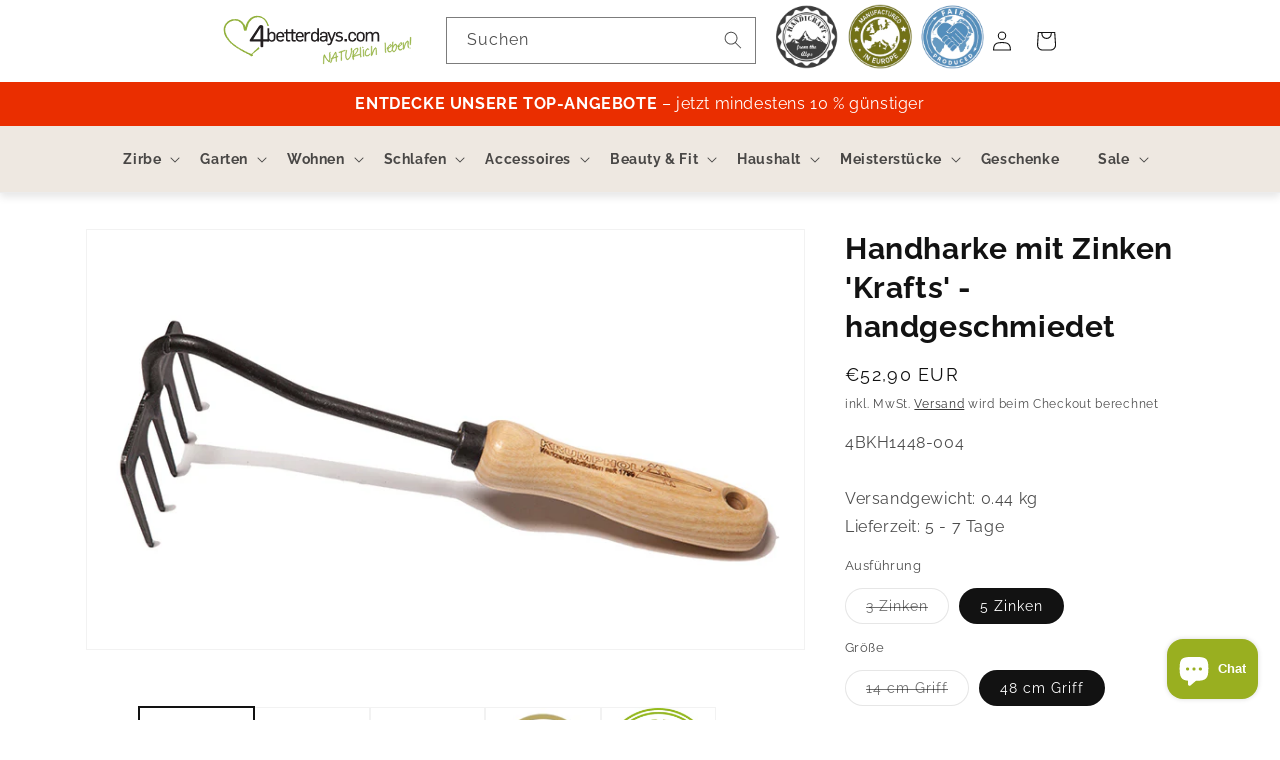

--- FILE ---
content_type: text/html; charset=utf-8
request_url: https://www.4betterdays.com/products/handharke-mit-zinken-krafts-handgeschmiedet
body_size: 63482
content:
<!doctype html>
<html class="no-js" lang="de">
  <head>
    <meta charset="utf-8">
    <meta http-equiv="X-UA-Compatible" content="IE=edge">
    <meta name="viewport" content="width=device-width,initial-scale=1">
    <meta name="theme-color" content="">
    <link rel="canonical" href="https://www.4betterdays.com/products/handharke-mit-zinken-krafts-handgeschmiedet"><link rel="icon" type="image/png" href="//www.4betterdays.com/cdn/shop/files/favicon180x180.png?crop=center&height=32&v=1695021110&width=32"><link rel="preconnect" href="https://fonts.shopifycdn.com" crossorigin><title>
      Handgeschmiedete Handharke mit 3 Zinken | Stiel aus Eschenholz
 &ndash; 4betterdays.com</title>

    
      <meta name="description" content="Unsere Handharke eignet sich perfekt zum Auflockern von Böden. Mit unserer handgefertigten Handharke aus hochwertigen Materialien - Eschenholz &amp; Schweden-Stahl - fällt Ihnen die Gartenarbeit nicht schwer. &amp;#10003; leicht &amp;#10003; robust &amp;#10003; hergestellt in Deutschland - Jetzt kaufen">
    

    

<meta property="og:site_name" content="4betterdays.com">
<meta property="og:url" content="https://www.4betterdays.com/products/handharke-mit-zinken-krafts-handgeschmiedet">
<meta property="og:title" content="Handgeschmiedete Handharke mit 3 Zinken | Stiel aus Eschenholz">
<meta property="og:type" content="product">
<meta property="og:description" content="Unsere Handharke eignet sich perfekt zum Auflockern von Böden. Mit unserer handgefertigten Handharke aus hochwertigen Materialien - Eschenholz &amp; Schweden-Stahl - fällt Ihnen die Gartenarbeit nicht schwer. &amp;#10003; leicht &amp;#10003; robust &amp;#10003; hergestellt in Deutschland - Jetzt kaufen"><meta property="og:image" content="http://www.4betterdays.com/cdn/shop/files/996332_Product.jpg?v=1707135596">
  <meta property="og:image:secure_url" content="https://www.4betterdays.com/cdn/shop/files/996332_Product.jpg?v=1707135596">
  <meta property="og:image:width" content="1500">
  <meta property="og:image:height" content="1500"><meta property="og:price:amount" content="43,90">
  <meta property="og:price:currency" content="EUR"><meta name="twitter:card" content="summary_large_image">
<meta name="twitter:title" content="Handgeschmiedete Handharke mit 3 Zinken | Stiel aus Eschenholz">
<meta name="twitter:description" content="Unsere Handharke eignet sich perfekt zum Auflockern von Böden. Mit unserer handgefertigten Handharke aus hochwertigen Materialien - Eschenholz &amp; Schweden-Stahl - fällt Ihnen die Gartenarbeit nicht schwer. &amp;#10003; leicht &amp;#10003; robust &amp;#10003; hergestellt in Deutschland - Jetzt kaufen">


    <script src="//www.4betterdays.com/cdn/shop/t/15/assets/constants.js?v=58251544750838685771712743108" defer="defer"></script>
    <script src="//www.4betterdays.com/cdn/shop/t/15/assets/pubsub.js?v=158357773527763999511712743108" defer="defer"></script>
    <script src="//www.4betterdays.com/cdn/shop/t/15/assets/global.js?v=48833163997303323301718110426" defer="defer"></script><script>window.performance && window.performance.mark && window.performance.mark('shopify.content_for_header.start');</script><meta name="facebook-domain-verification" content="n9hlqwpi8ahfei1w0x2nll92ki7bjz">
<meta id="shopify-digital-wallet" name="shopify-digital-wallet" content="/75884855586/digital_wallets/dialog">
<meta name="shopify-checkout-api-token" content="93c2cdc7afea9b90650e3ec63eae66a7">
<meta id="in-context-paypal-metadata" data-shop-id="75884855586" data-venmo-supported="false" data-environment="production" data-locale="de_DE" data-paypal-v4="true" data-currency="EUR">
<link rel="alternate" type="application/json+oembed" href="https://www.4betterdays.com/products/handharke-mit-zinken-krafts-handgeschmiedet.oembed">
<script async="async" src="/checkouts/internal/preloads.js?locale=de-AT"></script>
<script id="apple-pay-shop-capabilities" type="application/json">{"shopId":75884855586,"countryCode":"AT","currencyCode":"EUR","merchantCapabilities":["supports3DS"],"merchantId":"gid:\/\/shopify\/Shop\/75884855586","merchantName":"4betterdays.com","requiredBillingContactFields":["postalAddress","email","phone"],"requiredShippingContactFields":["postalAddress","email","phone"],"shippingType":"shipping","supportedNetworks":["visa","maestro","masterCard"],"total":{"type":"pending","label":"4betterdays.com","amount":"1.00"},"shopifyPaymentsEnabled":true,"supportsSubscriptions":true}</script>
<script id="shopify-features" type="application/json">{"accessToken":"93c2cdc7afea9b90650e3ec63eae66a7","betas":["rich-media-storefront-analytics"],"domain":"www.4betterdays.com","predictiveSearch":true,"shopId":75884855586,"locale":"de"}</script>
<script>var Shopify = Shopify || {};
Shopify.shop = "4bdcom.myshopify.com";
Shopify.locale = "de";
Shopify.currency = {"active":"EUR","rate":"1.0"};
Shopify.country = "AT";
Shopify.theme = {"name":"Kopie von Kopie von - Dawn version: 13.0.1 inkl...","id":166836175138,"schema_name":"Dawn","schema_version":"13.0.1","theme_store_id":887,"role":"main"};
Shopify.theme.handle = "null";
Shopify.theme.style = {"id":null,"handle":null};
Shopify.cdnHost = "www.4betterdays.com/cdn";
Shopify.routes = Shopify.routes || {};
Shopify.routes.root = "/";</script>
<script type="module">!function(o){(o.Shopify=o.Shopify||{}).modules=!0}(window);</script>
<script>!function(o){function n(){var o=[];function n(){o.push(Array.prototype.slice.apply(arguments))}return n.q=o,n}var t=o.Shopify=o.Shopify||{};t.loadFeatures=n(),t.autoloadFeatures=n()}(window);</script>
<script id="shop-js-analytics" type="application/json">{"pageType":"product"}</script>
<script defer="defer" async type="module" src="//www.4betterdays.com/cdn/shopifycloud/shop-js/modules/v2/client.init-shop-cart-sync_DIwzDt8_.de.esm.js"></script>
<script defer="defer" async type="module" src="//www.4betterdays.com/cdn/shopifycloud/shop-js/modules/v2/chunk.common_DK6FaseX.esm.js"></script>
<script defer="defer" async type="module" src="//www.4betterdays.com/cdn/shopifycloud/shop-js/modules/v2/chunk.modal_DJrdBHKE.esm.js"></script>
<script type="module">
  await import("//www.4betterdays.com/cdn/shopifycloud/shop-js/modules/v2/client.init-shop-cart-sync_DIwzDt8_.de.esm.js");
await import("//www.4betterdays.com/cdn/shopifycloud/shop-js/modules/v2/chunk.common_DK6FaseX.esm.js");
await import("//www.4betterdays.com/cdn/shopifycloud/shop-js/modules/v2/chunk.modal_DJrdBHKE.esm.js");

  window.Shopify.SignInWithShop?.initShopCartSync?.({"fedCMEnabled":true,"windoidEnabled":true});

</script>
<script>(function() {
  var isLoaded = false;
  function asyncLoad() {
    if (isLoaded) return;
    isLoaded = true;
    var urls = ["https:\/\/chimpstatic.com\/mcjs-connected\/js\/users\/9e21daec70c74ef5b612d7886\/dd7db1f9a6d9e23efb8e894c8.js?shop=4bdcom.myshopify.com","https:\/\/cdn.jsdelivr.net\/gh\/apphq\/slidecart-dist@master\/slidecarthq-forward.js?4\u0026shop=4bdcom.myshopify.com","https:\/\/av.good-apps.co\/storage\/js\/good_apps_timer-4bdcom.myshopify.com.js?ver=54\u0026shop=4bdcom.myshopify.com","https:\/\/tseish-app.connect.trustedshops.com\/esc.js?apiBaseUrl=aHR0cHM6Ly90c2Vpc2gtYXBwLmNvbm5lY3QudHJ1c3RlZHNob3BzLmNvbQ==\u0026instanceId=NGJkY29tLm15c2hvcGlmeS5jb20=\u0026shop=4bdcom.myshopify.com"];
    for (var i = 0; i < urls.length; i++) {
      var s = document.createElement('script');
      s.type = 'text/javascript';
      s.async = true;
      s.src = urls[i];
      var x = document.getElementsByTagName('script')[0];
      x.parentNode.insertBefore(s, x);
    }
  };
  if(window.attachEvent) {
    window.attachEvent('onload', asyncLoad);
  } else {
    window.addEventListener('load', asyncLoad, false);
  }
})();</script>
<script id="__st">var __st={"a":75884855586,"offset":3600,"reqid":"c1907dcf-c6d1-4455-a2c9-436a10494556-1769641520","pageurl":"www.4betterdays.com\/products\/handharke-mit-zinken-krafts-handgeschmiedet","u":"1f4d68b42bb3","p":"product","rtyp":"product","rid":8439061872930};</script>
<script>window.ShopifyPaypalV4VisibilityTracking = true;</script>
<script id="captcha-bootstrap">!function(){'use strict';const t='contact',e='account',n='new_comment',o=[[t,t],['blogs',n],['comments',n],[t,'customer']],c=[[e,'customer_login'],[e,'guest_login'],[e,'recover_customer_password'],[e,'create_customer']],r=t=>t.map((([t,e])=>`form[action*='/${t}']:not([data-nocaptcha='true']) input[name='form_type'][value='${e}']`)).join(','),a=t=>()=>t?[...document.querySelectorAll(t)].map((t=>t.form)):[];function s(){const t=[...o],e=r(t);return a(e)}const i='password',u='form_key',d=['recaptcha-v3-token','g-recaptcha-response','h-captcha-response',i],f=()=>{try{return window.sessionStorage}catch{return}},m='__shopify_v',_=t=>t.elements[u];function p(t,e,n=!1){try{const o=window.sessionStorage,c=JSON.parse(o.getItem(e)),{data:r}=function(t){const{data:e,action:n}=t;return t[m]||n?{data:e,action:n}:{data:t,action:n}}(c);for(const[e,n]of Object.entries(r))t.elements[e]&&(t.elements[e].value=n);n&&o.removeItem(e)}catch(o){console.error('form repopulation failed',{error:o})}}const l='form_type',E='cptcha';function T(t){t.dataset[E]=!0}const w=window,h=w.document,L='Shopify',v='ce_forms',y='captcha';let A=!1;((t,e)=>{const n=(g='f06e6c50-85a8-45c8-87d0-21a2b65856fe',I='https://cdn.shopify.com/shopifycloud/storefront-forms-hcaptcha/ce_storefront_forms_captcha_hcaptcha.v1.5.2.iife.js',D={infoText:'Durch hCaptcha geschützt',privacyText:'Datenschutz',termsText:'Allgemeine Geschäftsbedingungen'},(t,e,n)=>{const o=w[L][v],c=o.bindForm;if(c)return c(t,g,e,D).then(n);var r;o.q.push([[t,g,e,D],n]),r=I,A||(h.body.append(Object.assign(h.createElement('script'),{id:'captcha-provider',async:!0,src:r})),A=!0)});var g,I,D;w[L]=w[L]||{},w[L][v]=w[L][v]||{},w[L][v].q=[],w[L][y]=w[L][y]||{},w[L][y].protect=function(t,e){n(t,void 0,e),T(t)},Object.freeze(w[L][y]),function(t,e,n,w,h,L){const[v,y,A,g]=function(t,e,n){const i=e?o:[],u=t?c:[],d=[...i,...u],f=r(d),m=r(i),_=r(d.filter((([t,e])=>n.includes(e))));return[a(f),a(m),a(_),s()]}(w,h,L),I=t=>{const e=t.target;return e instanceof HTMLFormElement?e:e&&e.form},D=t=>v().includes(t);t.addEventListener('submit',(t=>{const e=I(t);if(!e)return;const n=D(e)&&!e.dataset.hcaptchaBound&&!e.dataset.recaptchaBound,o=_(e),c=g().includes(e)&&(!o||!o.value);(n||c)&&t.preventDefault(),c&&!n&&(function(t){try{if(!f())return;!function(t){const e=f();if(!e)return;const n=_(t);if(!n)return;const o=n.value;o&&e.removeItem(o)}(t);const e=Array.from(Array(32),(()=>Math.random().toString(36)[2])).join('');!function(t,e){_(t)||t.append(Object.assign(document.createElement('input'),{type:'hidden',name:u})),t.elements[u].value=e}(t,e),function(t,e){const n=f();if(!n)return;const o=[...t.querySelectorAll(`input[type='${i}']`)].map((({name:t})=>t)),c=[...d,...o],r={};for(const[a,s]of new FormData(t).entries())c.includes(a)||(r[a]=s);n.setItem(e,JSON.stringify({[m]:1,action:t.action,data:r}))}(t,e)}catch(e){console.error('failed to persist form',e)}}(e),e.submit())}));const S=(t,e)=>{t&&!t.dataset[E]&&(n(t,e.some((e=>e===t))),T(t))};for(const o of['focusin','change'])t.addEventListener(o,(t=>{const e=I(t);D(e)&&S(e,y())}));const B=e.get('form_key'),M=e.get(l),P=B&&M;t.addEventListener('DOMContentLoaded',(()=>{const t=y();if(P)for(const e of t)e.elements[l].value===M&&p(e,B);[...new Set([...A(),...v().filter((t=>'true'===t.dataset.shopifyCaptcha))])].forEach((e=>S(e,t)))}))}(h,new URLSearchParams(w.location.search),n,t,e,['guest_login'])})(!0,!0)}();</script>
<script integrity="sha256-4kQ18oKyAcykRKYeNunJcIwy7WH5gtpwJnB7kiuLZ1E=" data-source-attribution="shopify.loadfeatures" defer="defer" src="//www.4betterdays.com/cdn/shopifycloud/storefront/assets/storefront/load_feature-a0a9edcb.js" crossorigin="anonymous"></script>
<script data-source-attribution="shopify.dynamic_checkout.dynamic.init">var Shopify=Shopify||{};Shopify.PaymentButton=Shopify.PaymentButton||{isStorefrontPortableWallets:!0,init:function(){window.Shopify.PaymentButton.init=function(){};var t=document.createElement("script");t.src="https://www.4betterdays.com/cdn/shopifycloud/portable-wallets/latest/portable-wallets.de.js",t.type="module",document.head.appendChild(t)}};
</script>
<script data-source-attribution="shopify.dynamic_checkout.buyer_consent">
  function portableWalletsHideBuyerConsent(e){var t=document.getElementById("shopify-buyer-consent"),n=document.getElementById("shopify-subscription-policy-button");t&&n&&(t.classList.add("hidden"),t.setAttribute("aria-hidden","true"),n.removeEventListener("click",e))}function portableWalletsShowBuyerConsent(e){var t=document.getElementById("shopify-buyer-consent"),n=document.getElementById("shopify-subscription-policy-button");t&&n&&(t.classList.remove("hidden"),t.removeAttribute("aria-hidden"),n.addEventListener("click",e))}window.Shopify?.PaymentButton&&(window.Shopify.PaymentButton.hideBuyerConsent=portableWalletsHideBuyerConsent,window.Shopify.PaymentButton.showBuyerConsent=portableWalletsShowBuyerConsent);
</script>
<script data-source-attribution="shopify.dynamic_checkout.cart.bootstrap">document.addEventListener("DOMContentLoaded",(function(){function t(){return document.querySelector("shopify-accelerated-checkout-cart, shopify-accelerated-checkout")}if(t())Shopify.PaymentButton.init();else{new MutationObserver((function(e,n){t()&&(Shopify.PaymentButton.init(),n.disconnect())})).observe(document.body,{childList:!0,subtree:!0})}}));
</script>
<link id="shopify-accelerated-checkout-styles" rel="stylesheet" media="screen" href="https://www.4betterdays.com/cdn/shopifycloud/portable-wallets/latest/accelerated-checkout-backwards-compat.css" crossorigin="anonymous">
<style id="shopify-accelerated-checkout-cart">
        #shopify-buyer-consent {
  margin-top: 1em;
  display: inline-block;
  width: 100%;
}

#shopify-buyer-consent.hidden {
  display: none;
}

#shopify-subscription-policy-button {
  background: none;
  border: none;
  padding: 0;
  text-decoration: underline;
  font-size: inherit;
  cursor: pointer;
}

#shopify-subscription-policy-button::before {
  box-shadow: none;
}

      </style>
<script id="sections-script" data-sections="header" defer="defer" src="//www.4betterdays.com/cdn/shop/t/15/compiled_assets/scripts.js?v=177701"></script>
<script>window.performance && window.performance.mark && window.performance.mark('shopify.content_for_header.end');</script>


    <style data-shopify>
      @font-face {
  font-family: Raleway;
  font-weight: 400;
  font-style: normal;
  font-display: swap;
  src: url("//www.4betterdays.com/cdn/fonts/raleway/raleway_n4.2c76ddd103ff0f30b1230f13e160330ff8b2c68a.woff2") format("woff2"),
       url("//www.4betterdays.com/cdn/fonts/raleway/raleway_n4.c057757dddc39994ad5d9c9f58e7c2c2a72359a9.woff") format("woff");
}

      @font-face {
  font-family: Raleway;
  font-weight: 700;
  font-style: normal;
  font-display: swap;
  src: url("//www.4betterdays.com/cdn/fonts/raleway/raleway_n7.740cf9e1e4566800071db82eeca3cca45f43ba63.woff2") format("woff2"),
       url("//www.4betterdays.com/cdn/fonts/raleway/raleway_n7.84943791ecde186400af8db54cf3b5b5e5049a8f.woff") format("woff");
}

      @font-face {
  font-family: Raleway;
  font-weight: 400;
  font-style: italic;
  font-display: swap;
  src: url("//www.4betterdays.com/cdn/fonts/raleway/raleway_i4.aaa73a72f55a5e60da3e9a082717e1ed8f22f0a2.woff2") format("woff2"),
       url("//www.4betterdays.com/cdn/fonts/raleway/raleway_i4.650670cc243082f8988ecc5576b6d613cfd5a8ee.woff") format("woff");
}

      @font-face {
  font-family: Raleway;
  font-weight: 700;
  font-style: italic;
  font-display: swap;
  src: url("//www.4betterdays.com/cdn/fonts/raleway/raleway_i7.6d68e3c55f3382a6b4f1173686f538d89ce56dbc.woff2") format("woff2"),
       url("//www.4betterdays.com/cdn/fonts/raleway/raleway_i7.ed82a5a5951418ec5b6b0a5010cb65216574b2bd.woff") format("woff");
}

      @font-face {
  font-family: Raleway;
  font-weight: 400;
  font-style: normal;
  font-display: swap;
  src: url("//www.4betterdays.com/cdn/fonts/raleway/raleway_n4.2c76ddd103ff0f30b1230f13e160330ff8b2c68a.woff2") format("woff2"),
       url("//www.4betterdays.com/cdn/fonts/raleway/raleway_n4.c057757dddc39994ad5d9c9f58e7c2c2a72359a9.woff") format("woff");
}


      
        :root,
        .color-scheme-1 {
          --color-background: 255,255,255;
        
          --gradient-background: #ffffff;
        

        

        --color-foreground: 18,18,18;
        --color-background-contrast: 191,191,191;
        --color-shadow: 18,18,18;
        --color-button: 18,18,18;
        --color-button-text: 255,255,255;
        --color-secondary-button: 255,255,255;
        --color-secondary-button-text: 18,18,18;
        --color-link: 18,18,18;
        --color-badge-foreground: 18,18,18;
        --color-badge-background: 255,255,255;
        --color-badge-border: 18,18,18;
        --payment-terms-background-color: rgb(255 255 255);
      }
      
        
        .color-scheme-2 {
          --color-background: 238,232,225;
        
          --gradient-background: #eee8e1;
        

        

        --color-foreground: 18,18,18;
        --color-background-contrast: 192,170,144;
        --color-shadow: 18,18,18;
        --color-button: 18,18,18;
        --color-button-text: 243,243,243;
        --color-secondary-button: 238,232,225;
        --color-secondary-button-text: 18,18,18;
        --color-link: 18,18,18;
        --color-badge-foreground: 18,18,18;
        --color-badge-background: 238,232,225;
        --color-badge-border: 18,18,18;
        --payment-terms-background-color: rgb(238 232 225);
      }
      
        
        .color-scheme-3 {
          --color-background: 36,40,51;
        
          --gradient-background: #242833;
        

        

        --color-foreground: 255,255,255;
        --color-background-contrast: 47,52,66;
        --color-shadow: 18,18,18;
        --color-button: 255,255,255;
        --color-button-text: 0,0,0;
        --color-secondary-button: 36,40,51;
        --color-secondary-button-text: 255,255,255;
        --color-link: 255,255,255;
        --color-badge-foreground: 255,255,255;
        --color-badge-background: 36,40,51;
        --color-badge-border: 255,255,255;
        --payment-terms-background-color: rgb(36 40 51);
      }
      
        
        .color-scheme-4 {
          --color-background: 0,0,0;
        
          --gradient-background: #000000;
        

        

        --color-foreground: 255,255,255;
        --color-background-contrast: 128,128,128;
        --color-shadow: 153,175,32;
        --color-button: 255,255,255;
        --color-button-text: 18,18,18;
        --color-secondary-button: 0,0,0;
        --color-secondary-button-text: 255,255,255;
        --color-link: 255,255,255;
        --color-badge-foreground: 255,255,255;
        --color-badge-background: 0,0,0;
        --color-badge-border: 255,255,255;
        --payment-terms-background-color: rgb(0 0 0);
      }
      
        
        .color-scheme-5 {
          --color-background: 238,232,225;
        
          --gradient-background: #eee8e1;
        

        

        --color-foreground: 18,18,18;
        --color-background-contrast: 192,170,144;
        --color-shadow: 18,18,18;
        --color-button: 255,255,255;
        --color-button-text: 51,79,180;
        --color-secondary-button: 238,232,225;
        --color-secondary-button-text: 255,255,255;
        --color-link: 255,255,255;
        --color-badge-foreground: 18,18,18;
        --color-badge-background: 238,232,225;
        --color-badge-border: 18,18,18;
        --payment-terms-background-color: rgb(238 232 225);
      }
      

      body, .color-scheme-1, .color-scheme-2, .color-scheme-3, .color-scheme-4, .color-scheme-5 {
        color: rgba(var(--color-foreground), 0.75);
        background-color: rgb(var(--color-background));
      }

      :root {
        --font-body-family: Raleway, sans-serif;
        --font-body-style: normal;
        --font-body-weight: 400;
        --font-body-weight-bold: 700;

        --font-heading-family: Raleway, sans-serif;
        --font-heading-style: normal;
        --font-heading-weight: 400;

        --font-body-scale: 1.0;
        --font-heading-scale: 1.0;

        --media-padding: px;
        --media-border-opacity: 0.05;
        --media-border-width: 1px;
        --media-radius: 0px;
        --media-shadow-opacity: 0.0;
        --media-shadow-horizontal-offset: 0px;
        --media-shadow-vertical-offset: 4px;
        --media-shadow-blur-radius: 5px;
        --media-shadow-visible: 0;

        --page-width: 120rem;
        --page-width-margin: 0rem;

        --product-card-image-padding: 0.0rem;
        --product-card-corner-radius: 0.0rem;
        --product-card-text-alignment: left;
        --product-card-border-width: 0.0rem;
        --product-card-border-opacity: 0.1;
        --product-card-shadow-opacity: 0.0;
        --product-card-shadow-visible: 0;
        --product-card-shadow-horizontal-offset: 0.0rem;
        --product-card-shadow-vertical-offset: 0.4rem;
        --product-card-shadow-blur-radius: 0.5rem;

        --collection-card-image-padding: 0.0rem;
        --collection-card-corner-radius: 0.0rem;
        --collection-card-text-alignment: left;
        --collection-card-border-width: 0.0rem;
        --collection-card-border-opacity: 0.1;
        --collection-card-shadow-opacity: 0.0;
        --collection-card-shadow-visible: 0;
        --collection-card-shadow-horizontal-offset: 0.0rem;
        --collection-card-shadow-vertical-offset: 0.4rem;
        --collection-card-shadow-blur-radius: 0.5rem;

        --blog-card-image-padding: 0.0rem;
        --blog-card-corner-radius: 0.0rem;
        --blog-card-text-alignment: left;
        --blog-card-border-width: 0.0rem;
        --blog-card-border-opacity: 0.1;
        --blog-card-shadow-opacity: 0.0;
        --blog-card-shadow-visible: 0;
        --blog-card-shadow-horizontal-offset: 0.0rem;
        --blog-card-shadow-vertical-offset: 0.4rem;
        --blog-card-shadow-blur-radius: 0.5rem;

        --badge-corner-radius: 4.0rem;

        --popup-border-width: 1px;
        --popup-border-opacity: 0.1;
        --popup-corner-radius: 0px;
        --popup-shadow-opacity: 0.05;
        --popup-shadow-horizontal-offset: 0px;
        --popup-shadow-vertical-offset: 4px;
        --popup-shadow-blur-radius: 5px;

        --drawer-border-width: 1px;
        --drawer-border-opacity: 0.1;
        --drawer-shadow-opacity: 0.0;
        --drawer-shadow-horizontal-offset: 0px;
        --drawer-shadow-vertical-offset: 4px;
        --drawer-shadow-blur-radius: 5px;

        --spacing-sections-desktop: 0px;
        --spacing-sections-mobile: 0px;

        --grid-desktop-vertical-spacing: 8px;
        --grid-desktop-horizontal-spacing: 8px;
        --grid-mobile-vertical-spacing: 4px;
        --grid-mobile-horizontal-spacing: 4px;

        --text-boxes-border-opacity: 0.1;
        --text-boxes-border-width: 0px;
        --text-boxes-radius: 0px;
        --text-boxes-shadow-opacity: 0.0;
        --text-boxes-shadow-visible: 0;
        --text-boxes-shadow-horizontal-offset: 0px;
        --text-boxes-shadow-vertical-offset: 4px;
        --text-boxes-shadow-blur-radius: 5px;

        --buttons-radius: 0px;
        --buttons-radius-outset: 0px;
        --buttons-border-width: 0px;
        --buttons-border-opacity: 1.0;
        --buttons-shadow-opacity: 0.0;
        --buttons-shadow-visible: 0;
        --buttons-shadow-horizontal-offset: 0px;
        --buttons-shadow-vertical-offset: 4px;
        --buttons-shadow-blur-radius: 5px;
        --buttons-border-offset: 0px;

        --inputs-radius: 0px;
        --inputs-border-width: 1px;
        --inputs-border-opacity: 0.55;
        --inputs-shadow-opacity: 0.0;
        --inputs-shadow-horizontal-offset: 0px;
        --inputs-margin-offset: 0px;
        --inputs-shadow-vertical-offset: 4px;
        --inputs-shadow-blur-radius: 5px;
        --inputs-radius-outset: 0px;

        --variant-pills-radius: 40px;
        --variant-pills-border-width: 1px;
        --variant-pills-border-opacity: 0.55;
        --variant-pills-shadow-opacity: 0.0;
        --variant-pills-shadow-horizontal-offset: 0px;
        --variant-pills-shadow-vertical-offset: 4px;
        --variant-pills-shadow-blur-radius: 5px;
      }

      *,
      *::before,
      *::after {
        box-sizing: inherit;
      }

      html {
        box-sizing: border-box;
        font-size: calc(var(--font-body-scale) * 62.5%);
        height: 100%;
      }

      body {
        display: grid;
        grid-template-rows: auto auto 1fr auto;
        grid-template-columns: 100%;
        min-height: 100%;
        margin: 0;
        font-size: 1.5rem;
        letter-spacing: 0.06rem;
        line-height: calc(1 + 0.8 / var(--font-body-scale));
        font-family: var(--font-body-family);
        font-style: var(--font-body-style);
        font-weight: var(--font-body-weight);
      }

      @media screen and (min-width: 750px) {
        body {
          font-size: 1.6rem;
        }
      }
    </style>

    <link href="//www.4betterdays.com/cdn/shop/t/15/assets/base.css?v=41732478961043802101768202974" rel="stylesheet" type="text/css" media="all" />
<link rel="preload" as="font" href="//www.4betterdays.com/cdn/fonts/raleway/raleway_n4.2c76ddd103ff0f30b1230f13e160330ff8b2c68a.woff2" type="font/woff2" crossorigin><link rel="preload" as="font" href="//www.4betterdays.com/cdn/fonts/raleway/raleway_n4.2c76ddd103ff0f30b1230f13e160330ff8b2c68a.woff2" type="font/woff2" crossorigin><link href="//www.4betterdays.com/cdn/shop/t/15/assets/component-localization-form.css?v=124545717069420038221712743108" rel="stylesheet" type="text/css" media="all" />
      <script src="//www.4betterdays.com/cdn/shop/t/15/assets/localization-form.js?v=169565320306168926741712743108" defer="defer"></script><link
        rel="stylesheet"
        href="//www.4betterdays.com/cdn/shop/t/15/assets/component-predictive-search.css?v=118923337488134913561712743108"
        media="print"
        onload="this.media='all'"
      ><script>
      document.documentElement.className = document.documentElement.className.replace('no-js', 'js');
      if (Shopify.designMode) {
        document.documentElement.classList.add('shopify-design-mode');
      }
    </script>
  <script>window.is_hulkpo_installed=false</script><!-- BEGIN app block: shopify://apps/adcell-tracking-remarketing/blocks/theme_extension/578397e0-3e42-4c27-add7-dfc15023b09b --><script id="trad-js" type="text/javascript" src="https://t.adcell.com/js/trad.js?s=shopify&v=1.2.0&pid=4990" async="async"></script>
<script>
    var script = document.querySelector("#trad-js");
    script.addEventListener('load', function() {
        Adcell.Tracking.track();
    });
</script>

<!-- END app block --><script src="https://cdn.shopify.com/extensions/019c0432-ffeb-7e0f-a1b2-b555cb57f302/easy-bundle-221/assets/cm-product-affiliate-widget.js" type="text/javascript" defer="defer"></script>
<script src="https://cdn.shopify.com/extensions/019bc2d0-0f91-74d4-a43b-076b6407206d/quick-announcement-bar-prod-97/assets/quickannouncementbar.js" type="text/javascript" defer="defer"></script>
<script src="https://cdn.shopify.com/extensions/019c0638-7f60-7564-b900-8b98d0e14280/rapi-363/assets/rappi-front.js" type="text/javascript" defer="defer"></script>
<link href="https://cdn.shopify.com/extensions/019c0638-7f60-7564-b900-8b98d0e14280/rapi-363/assets/rappi-front.css" rel="stylesheet" type="text/css" media="all">
<script src="https://cdn.shopify.com/extensions/e8878072-2f6b-4e89-8082-94b04320908d/inbox-1254/assets/inbox-chat-loader.js" type="text/javascript" defer="defer"></script>
<link href="https://monorail-edge.shopifysvc.com" rel="dns-prefetch">
<script>(function(){if ("sendBeacon" in navigator && "performance" in window) {try {var session_token_from_headers = performance.getEntriesByType('navigation')[0].serverTiming.find(x => x.name == '_s').description;} catch {var session_token_from_headers = undefined;}var session_cookie_matches = document.cookie.match(/_shopify_s=([^;]*)/);var session_token_from_cookie = session_cookie_matches && session_cookie_matches.length === 2 ? session_cookie_matches[1] : "";var session_token = session_token_from_headers || session_token_from_cookie || "";function handle_abandonment_event(e) {var entries = performance.getEntries().filter(function(entry) {return /monorail-edge.shopifysvc.com/.test(entry.name);});if (!window.abandonment_tracked && entries.length === 0) {window.abandonment_tracked = true;var currentMs = Date.now();var navigation_start = performance.timing.navigationStart;var payload = {shop_id: 75884855586,url: window.location.href,navigation_start,duration: currentMs - navigation_start,session_token,page_type: "product"};window.navigator.sendBeacon("https://monorail-edge.shopifysvc.com/v1/produce", JSON.stringify({schema_id: "online_store_buyer_site_abandonment/1.1",payload: payload,metadata: {event_created_at_ms: currentMs,event_sent_at_ms: currentMs}}));}}window.addEventListener('pagehide', handle_abandonment_event);}}());</script>
<script id="web-pixels-manager-setup">(function e(e,d,r,n,o){if(void 0===o&&(o={}),!Boolean(null===(a=null===(i=window.Shopify)||void 0===i?void 0:i.analytics)||void 0===a?void 0:a.replayQueue)){var i,a;window.Shopify=window.Shopify||{};var t=window.Shopify;t.analytics=t.analytics||{};var s=t.analytics;s.replayQueue=[],s.publish=function(e,d,r){return s.replayQueue.push([e,d,r]),!0};try{self.performance.mark("wpm:start")}catch(e){}var l=function(){var e={modern:/Edge?\/(1{2}[4-9]|1[2-9]\d|[2-9]\d{2}|\d{4,})\.\d+(\.\d+|)|Firefox\/(1{2}[4-9]|1[2-9]\d|[2-9]\d{2}|\d{4,})\.\d+(\.\d+|)|Chrom(ium|e)\/(9{2}|\d{3,})\.\d+(\.\d+|)|(Maci|X1{2}).+ Version\/(15\.\d+|(1[6-9]|[2-9]\d|\d{3,})\.\d+)([,.]\d+|)( \(\w+\)|)( Mobile\/\w+|) Safari\/|Chrome.+OPR\/(9{2}|\d{3,})\.\d+\.\d+|(CPU[ +]OS|iPhone[ +]OS|CPU[ +]iPhone|CPU IPhone OS|CPU iPad OS)[ +]+(15[._]\d+|(1[6-9]|[2-9]\d|\d{3,})[._]\d+)([._]\d+|)|Android:?[ /-](13[3-9]|1[4-9]\d|[2-9]\d{2}|\d{4,})(\.\d+|)(\.\d+|)|Android.+Firefox\/(13[5-9]|1[4-9]\d|[2-9]\d{2}|\d{4,})\.\d+(\.\d+|)|Android.+Chrom(ium|e)\/(13[3-9]|1[4-9]\d|[2-9]\d{2}|\d{4,})\.\d+(\.\d+|)|SamsungBrowser\/([2-9]\d|\d{3,})\.\d+/,legacy:/Edge?\/(1[6-9]|[2-9]\d|\d{3,})\.\d+(\.\d+|)|Firefox\/(5[4-9]|[6-9]\d|\d{3,})\.\d+(\.\d+|)|Chrom(ium|e)\/(5[1-9]|[6-9]\d|\d{3,})\.\d+(\.\d+|)([\d.]+$|.*Safari\/(?![\d.]+ Edge\/[\d.]+$))|(Maci|X1{2}).+ Version\/(10\.\d+|(1[1-9]|[2-9]\d|\d{3,})\.\d+)([,.]\d+|)( \(\w+\)|)( Mobile\/\w+|) Safari\/|Chrome.+OPR\/(3[89]|[4-9]\d|\d{3,})\.\d+\.\d+|(CPU[ +]OS|iPhone[ +]OS|CPU[ +]iPhone|CPU IPhone OS|CPU iPad OS)[ +]+(10[._]\d+|(1[1-9]|[2-9]\d|\d{3,})[._]\d+)([._]\d+|)|Android:?[ /-](13[3-9]|1[4-9]\d|[2-9]\d{2}|\d{4,})(\.\d+|)(\.\d+|)|Mobile Safari.+OPR\/([89]\d|\d{3,})\.\d+\.\d+|Android.+Firefox\/(13[5-9]|1[4-9]\d|[2-9]\d{2}|\d{4,})\.\d+(\.\d+|)|Android.+Chrom(ium|e)\/(13[3-9]|1[4-9]\d|[2-9]\d{2}|\d{4,})\.\d+(\.\d+|)|Android.+(UC? ?Browser|UCWEB|U3)[ /]?(15\.([5-9]|\d{2,})|(1[6-9]|[2-9]\d|\d{3,})\.\d+)\.\d+|SamsungBrowser\/(5\.\d+|([6-9]|\d{2,})\.\d+)|Android.+MQ{2}Browser\/(14(\.(9|\d{2,})|)|(1[5-9]|[2-9]\d|\d{3,})(\.\d+|))(\.\d+|)|K[Aa][Ii]OS\/(3\.\d+|([4-9]|\d{2,})\.\d+)(\.\d+|)/},d=e.modern,r=e.legacy,n=navigator.userAgent;return n.match(d)?"modern":n.match(r)?"legacy":"unknown"}(),u="modern"===l?"modern":"legacy",c=(null!=n?n:{modern:"",legacy:""})[u],f=function(e){return[e.baseUrl,"/wpm","/b",e.hashVersion,"modern"===e.buildTarget?"m":"l",".js"].join("")}({baseUrl:d,hashVersion:r,buildTarget:u}),m=function(e){var d=e.version,r=e.bundleTarget,n=e.surface,o=e.pageUrl,i=e.monorailEndpoint;return{emit:function(e){var a=e.status,t=e.errorMsg,s=(new Date).getTime(),l=JSON.stringify({metadata:{event_sent_at_ms:s},events:[{schema_id:"web_pixels_manager_load/3.1",payload:{version:d,bundle_target:r,page_url:o,status:a,surface:n,error_msg:t},metadata:{event_created_at_ms:s}}]});if(!i)return console&&console.warn&&console.warn("[Web Pixels Manager] No Monorail endpoint provided, skipping logging."),!1;try{return self.navigator.sendBeacon.bind(self.navigator)(i,l)}catch(e){}var u=new XMLHttpRequest;try{return u.open("POST",i,!0),u.setRequestHeader("Content-Type","text/plain"),u.send(l),!0}catch(e){return console&&console.warn&&console.warn("[Web Pixels Manager] Got an unhandled error while logging to Monorail."),!1}}}}({version:r,bundleTarget:l,surface:e.surface,pageUrl:self.location.href,monorailEndpoint:e.monorailEndpoint});try{o.browserTarget=l,function(e){var d=e.src,r=e.async,n=void 0===r||r,o=e.onload,i=e.onerror,a=e.sri,t=e.scriptDataAttributes,s=void 0===t?{}:t,l=document.createElement("script"),u=document.querySelector("head"),c=document.querySelector("body");if(l.async=n,l.src=d,a&&(l.integrity=a,l.crossOrigin="anonymous"),s)for(var f in s)if(Object.prototype.hasOwnProperty.call(s,f))try{l.dataset[f]=s[f]}catch(e){}if(o&&l.addEventListener("load",o),i&&l.addEventListener("error",i),u)u.appendChild(l);else{if(!c)throw new Error("Did not find a head or body element to append the script");c.appendChild(l)}}({src:f,async:!0,onload:function(){if(!function(){var e,d;return Boolean(null===(d=null===(e=window.Shopify)||void 0===e?void 0:e.analytics)||void 0===d?void 0:d.initialized)}()){var d=window.webPixelsManager.init(e)||void 0;if(d){var r=window.Shopify.analytics;r.replayQueue.forEach((function(e){var r=e[0],n=e[1],o=e[2];d.publishCustomEvent(r,n,o)})),r.replayQueue=[],r.publish=d.publishCustomEvent,r.visitor=d.visitor,r.initialized=!0}}},onerror:function(){return m.emit({status:"failed",errorMsg:"".concat(f," has failed to load")})},sri:function(e){var d=/^sha384-[A-Za-z0-9+/=]+$/;return"string"==typeof e&&d.test(e)}(c)?c:"",scriptDataAttributes:o}),m.emit({status:"loading"})}catch(e){m.emit({status:"failed",errorMsg:(null==e?void 0:e.message)||"Unknown error"})}}})({shopId: 75884855586,storefrontBaseUrl: "https://www.4betterdays.com",extensionsBaseUrl: "https://extensions.shopifycdn.com/cdn/shopifycloud/web-pixels-manager",monorailEndpoint: "https://monorail-edge.shopifysvc.com/unstable/produce_batch",surface: "storefront-renderer",enabledBetaFlags: ["2dca8a86"],webPixelsConfigList: [{"id":"2404188541","configuration":"{\"endpoint\":\"https:\\\/\\\/app-api.aicartmax.com\",\"debugMode\":\"false\"}","eventPayloadVersion":"v1","runtimeContext":"STRICT","scriptVersion":"6b87026909addec5c4eb063659a7438d","type":"APP","apiClientId":249776242689,"privacyPurposes":["ANALYTICS"],"dataSharingAdjustments":{"protectedCustomerApprovalScopes":["read_customer_email","read_customer_name","read_customer_personal_data"]}},{"id":"762282274","configuration":"{\"config\":\"{\\\"google_tag_ids\\\":[\\\"G-Y0MZYS0DZ2\\\"],\\\"target_country\\\":\\\"DE\\\",\\\"gtag_events\\\":[{\\\"type\\\":\\\"begin_checkout\\\",\\\"action_label\\\":\\\"G-Y0MZYS0DZ2\\\"},{\\\"type\\\":\\\"search\\\",\\\"action_label\\\":\\\"G-Y0MZYS0DZ2\\\"},{\\\"type\\\":\\\"view_item\\\",\\\"action_label\\\":\\\"G-Y0MZYS0DZ2\\\"},{\\\"type\\\":\\\"purchase\\\",\\\"action_label\\\":\\\"G-Y0MZYS0DZ2\\\"},{\\\"type\\\":\\\"page_view\\\",\\\"action_label\\\":\\\"G-Y0MZYS0DZ2\\\"},{\\\"type\\\":\\\"add_payment_info\\\",\\\"action_label\\\":\\\"G-Y0MZYS0DZ2\\\"},{\\\"type\\\":\\\"add_to_cart\\\",\\\"action_label\\\":\\\"G-Y0MZYS0DZ2\\\"}],\\\"enable_monitoring_mode\\\":false}\"}","eventPayloadVersion":"v1","runtimeContext":"OPEN","scriptVersion":"b2a88bafab3e21179ed38636efcd8a93","type":"APP","apiClientId":1780363,"privacyPurposes":[],"dataSharingAdjustments":{"protectedCustomerApprovalScopes":["read_customer_address","read_customer_email","read_customer_name","read_customer_personal_data","read_customer_phone"]}},{"id":"267059490","configuration":"{\"pixel_id\":\"1027406737331878\",\"pixel_type\":\"facebook_pixel\"}","eventPayloadVersion":"v1","runtimeContext":"OPEN","scriptVersion":"ca16bc87fe92b6042fbaa3acc2fbdaa6","type":"APP","apiClientId":2329312,"privacyPurposes":["ANALYTICS","MARKETING","SALE_OF_DATA"],"dataSharingAdjustments":{"protectedCustomerApprovalScopes":["read_customer_address","read_customer_email","read_customer_name","read_customer_personal_data","read_customer_phone"]}},{"id":"217841954","configuration":"{\"accountID\":\"1848\",\"programID\":\"4990\"}","eventPayloadVersion":"v1","runtimeContext":"STRICT","scriptVersion":"589bf5e09efd33cbe96bb10dfd037315","type":"APP","apiClientId":2982569,"privacyPurposes":["ANALYTICS","MARKETING","SALE_OF_DATA"],"dataSharingAdjustments":{"protectedCustomerApprovalScopes":["read_customer_personal_data"]}},{"id":"205881634","configuration":"{\"tagID\":\"2612393819357\"}","eventPayloadVersion":"v1","runtimeContext":"STRICT","scriptVersion":"18031546ee651571ed29edbe71a3550b","type":"APP","apiClientId":3009811,"privacyPurposes":["ANALYTICS","MARKETING","SALE_OF_DATA"],"dataSharingAdjustments":{"protectedCustomerApprovalScopes":["read_customer_address","read_customer_email","read_customer_name","read_customer_personal_data","read_customer_phone"]}},{"id":"shopify-app-pixel","configuration":"{}","eventPayloadVersion":"v1","runtimeContext":"STRICT","scriptVersion":"0450","apiClientId":"shopify-pixel","type":"APP","privacyPurposes":["ANALYTICS","MARKETING"]},{"id":"shopify-custom-pixel","eventPayloadVersion":"v1","runtimeContext":"LAX","scriptVersion":"0450","apiClientId":"shopify-pixel","type":"CUSTOM","privacyPurposes":["ANALYTICS","MARKETING"]}],isMerchantRequest: false,initData: {"shop":{"name":"4betterdays.com","paymentSettings":{"currencyCode":"EUR"},"myshopifyDomain":"4bdcom.myshopify.com","countryCode":"AT","storefrontUrl":"https:\/\/www.4betterdays.com"},"customer":null,"cart":null,"checkout":null,"productVariants":[{"price":{"amount":43.9,"currencyCode":"EUR"},"product":{"title":"Handharke mit Zinken 'Krafts' - handgeschmiedet","vendor":"4betterdays.com","id":"8439061872930","untranslatedTitle":"Handharke mit Zinken 'Krafts' - handgeschmiedet","url":"\/products\/handharke-mit-zinken-krafts-handgeschmiedet","type":""},"id":"46373833769250","image":{"src":"\/\/www.4betterdays.com\/cdn\/shop\/files\/982817_Product.jpg?v=1693313719"},"sku":"4BKH1448-001","title":"3 Zinken \/ 14 cm Griff","untranslatedTitle":"3 Zinken \/ 14 cm Griff"},{"price":{"amount":52.9,"currencyCode":"EUR"},"product":{"title":"Handharke mit Zinken 'Krafts' - handgeschmiedet","vendor":"4betterdays.com","id":"8439061872930","untranslatedTitle":"Handharke mit Zinken 'Krafts' - handgeschmiedet","url":"\/products\/handharke-mit-zinken-krafts-handgeschmiedet","type":""},"id":"46373833802018","image":{"src":"\/\/www.4betterdays.com\/cdn\/shop\/files\/982823_Product.jpg?v=1693313721"},"sku":"4BKH1448-004","title":"5 Zinken \/ 48 cm Griff","untranslatedTitle":"5 Zinken \/ 48 cm Griff"}],"purchasingCompany":null},},"https://www.4betterdays.com/cdn","1d2a099fw23dfb22ep557258f5m7a2edbae",{"modern":"","legacy":""},{"shopId":"75884855586","storefrontBaseUrl":"https:\/\/www.4betterdays.com","extensionBaseUrl":"https:\/\/extensions.shopifycdn.com\/cdn\/shopifycloud\/web-pixels-manager","surface":"storefront-renderer","enabledBetaFlags":"[\"2dca8a86\"]","isMerchantRequest":"false","hashVersion":"1d2a099fw23dfb22ep557258f5m7a2edbae","publish":"custom","events":"[[\"page_viewed\",{}],[\"product_viewed\",{\"productVariant\":{\"price\":{\"amount\":52.9,\"currencyCode\":\"EUR\"},\"product\":{\"title\":\"Handharke mit Zinken 'Krafts' - handgeschmiedet\",\"vendor\":\"4betterdays.com\",\"id\":\"8439061872930\",\"untranslatedTitle\":\"Handharke mit Zinken 'Krafts' - handgeschmiedet\",\"url\":\"\/products\/handharke-mit-zinken-krafts-handgeschmiedet\",\"type\":\"\"},\"id\":\"46373833802018\",\"image\":{\"src\":\"\/\/www.4betterdays.com\/cdn\/shop\/files\/982823_Product.jpg?v=1693313721\"},\"sku\":\"4BKH1448-004\",\"title\":\"5 Zinken \/ 48 cm Griff\",\"untranslatedTitle\":\"5 Zinken \/ 48 cm Griff\"}}]]"});</script><script>
  window.ShopifyAnalytics = window.ShopifyAnalytics || {};
  window.ShopifyAnalytics.meta = window.ShopifyAnalytics.meta || {};
  window.ShopifyAnalytics.meta.currency = 'EUR';
  var meta = {"product":{"id":8439061872930,"gid":"gid:\/\/shopify\/Product\/8439061872930","vendor":"4betterdays.com","type":"","handle":"handharke-mit-zinken-krafts-handgeschmiedet","variants":[{"id":46373833769250,"price":4390,"name":"Handharke mit Zinken 'Krafts' - handgeschmiedet - 3 Zinken \/ 14 cm Griff","public_title":"3 Zinken \/ 14 cm Griff","sku":"4BKH1448-001"},{"id":46373833802018,"price":5290,"name":"Handharke mit Zinken 'Krafts' - handgeschmiedet - 5 Zinken \/ 48 cm Griff","public_title":"5 Zinken \/ 48 cm Griff","sku":"4BKH1448-004"}],"remote":false},"page":{"pageType":"product","resourceType":"product","resourceId":8439061872930,"requestId":"c1907dcf-c6d1-4455-a2c9-436a10494556-1769641520"}};
  for (var attr in meta) {
    window.ShopifyAnalytics.meta[attr] = meta[attr];
  }
</script>
<script class="analytics">
  (function () {
    var customDocumentWrite = function(content) {
      var jquery = null;

      if (window.jQuery) {
        jquery = window.jQuery;
      } else if (window.Checkout && window.Checkout.$) {
        jquery = window.Checkout.$;
      }

      if (jquery) {
        jquery('body').append(content);
      }
    };

    var hasLoggedConversion = function(token) {
      if (token) {
        return document.cookie.indexOf('loggedConversion=' + token) !== -1;
      }
      return false;
    }

    var setCookieIfConversion = function(token) {
      if (token) {
        var twoMonthsFromNow = new Date(Date.now());
        twoMonthsFromNow.setMonth(twoMonthsFromNow.getMonth() + 2);

        document.cookie = 'loggedConversion=' + token + '; expires=' + twoMonthsFromNow;
      }
    }

    var trekkie = window.ShopifyAnalytics.lib = window.trekkie = window.trekkie || [];
    if (trekkie.integrations) {
      return;
    }
    trekkie.methods = [
      'identify',
      'page',
      'ready',
      'track',
      'trackForm',
      'trackLink'
    ];
    trekkie.factory = function(method) {
      return function() {
        var args = Array.prototype.slice.call(arguments);
        args.unshift(method);
        trekkie.push(args);
        return trekkie;
      };
    };
    for (var i = 0; i < trekkie.methods.length; i++) {
      var key = trekkie.methods[i];
      trekkie[key] = trekkie.factory(key);
    }
    trekkie.load = function(config) {
      trekkie.config = config || {};
      trekkie.config.initialDocumentCookie = document.cookie;
      var first = document.getElementsByTagName('script')[0];
      var script = document.createElement('script');
      script.type = 'text/javascript';
      script.onerror = function(e) {
        var scriptFallback = document.createElement('script');
        scriptFallback.type = 'text/javascript';
        scriptFallback.onerror = function(error) {
                var Monorail = {
      produce: function produce(monorailDomain, schemaId, payload) {
        var currentMs = new Date().getTime();
        var event = {
          schema_id: schemaId,
          payload: payload,
          metadata: {
            event_created_at_ms: currentMs,
            event_sent_at_ms: currentMs
          }
        };
        return Monorail.sendRequest("https://" + monorailDomain + "/v1/produce", JSON.stringify(event));
      },
      sendRequest: function sendRequest(endpointUrl, payload) {
        // Try the sendBeacon API
        if (window && window.navigator && typeof window.navigator.sendBeacon === 'function' && typeof window.Blob === 'function' && !Monorail.isIos12()) {
          var blobData = new window.Blob([payload], {
            type: 'text/plain'
          });

          if (window.navigator.sendBeacon(endpointUrl, blobData)) {
            return true;
          } // sendBeacon was not successful

        } // XHR beacon

        var xhr = new XMLHttpRequest();

        try {
          xhr.open('POST', endpointUrl);
          xhr.setRequestHeader('Content-Type', 'text/plain');
          xhr.send(payload);
        } catch (e) {
          console.log(e);
        }

        return false;
      },
      isIos12: function isIos12() {
        return window.navigator.userAgent.lastIndexOf('iPhone; CPU iPhone OS 12_') !== -1 || window.navigator.userAgent.lastIndexOf('iPad; CPU OS 12_') !== -1;
      }
    };
    Monorail.produce('monorail-edge.shopifysvc.com',
      'trekkie_storefront_load_errors/1.1',
      {shop_id: 75884855586,
      theme_id: 166836175138,
      app_name: "storefront",
      context_url: window.location.href,
      source_url: "//www.4betterdays.com/cdn/s/trekkie.storefront.a804e9514e4efded663580eddd6991fcc12b5451.min.js"});

        };
        scriptFallback.async = true;
        scriptFallback.src = '//www.4betterdays.com/cdn/s/trekkie.storefront.a804e9514e4efded663580eddd6991fcc12b5451.min.js';
        first.parentNode.insertBefore(scriptFallback, first);
      };
      script.async = true;
      script.src = '//www.4betterdays.com/cdn/s/trekkie.storefront.a804e9514e4efded663580eddd6991fcc12b5451.min.js';
      first.parentNode.insertBefore(script, first);
    };
    trekkie.load(
      {"Trekkie":{"appName":"storefront","development":false,"defaultAttributes":{"shopId":75884855586,"isMerchantRequest":null,"themeId":166836175138,"themeCityHash":"3528284007161849479","contentLanguage":"de","currency":"EUR","eventMetadataId":"27b3ce35-c901-4529-8d02-986578215069"},"isServerSideCookieWritingEnabled":true,"monorailRegion":"shop_domain","enabledBetaFlags":["65f19447","b5387b81"]},"Session Attribution":{},"S2S":{"facebookCapiEnabled":true,"source":"trekkie-storefront-renderer","apiClientId":580111}}
    );

    var loaded = false;
    trekkie.ready(function() {
      if (loaded) return;
      loaded = true;

      window.ShopifyAnalytics.lib = window.trekkie;

      var originalDocumentWrite = document.write;
      document.write = customDocumentWrite;
      try { window.ShopifyAnalytics.merchantGoogleAnalytics.call(this); } catch(error) {};
      document.write = originalDocumentWrite;

      window.ShopifyAnalytics.lib.page(null,{"pageType":"product","resourceType":"product","resourceId":8439061872930,"requestId":"c1907dcf-c6d1-4455-a2c9-436a10494556-1769641520","shopifyEmitted":true});

      var match = window.location.pathname.match(/checkouts\/(.+)\/(thank_you|post_purchase)/)
      var token = match? match[1]: undefined;
      if (!hasLoggedConversion(token)) {
        setCookieIfConversion(token);
        window.ShopifyAnalytics.lib.track("Viewed Product",{"currency":"EUR","variantId":46373833769250,"productId":8439061872930,"productGid":"gid:\/\/shopify\/Product\/8439061872930","name":"Handharke mit Zinken 'Krafts' - handgeschmiedet - 3 Zinken \/ 14 cm Griff","price":"43.90","sku":"4BKH1448-001","brand":"4betterdays.com","variant":"3 Zinken \/ 14 cm Griff","category":"","nonInteraction":true,"remote":false},undefined,undefined,{"shopifyEmitted":true});
      window.ShopifyAnalytics.lib.track("monorail:\/\/trekkie_storefront_viewed_product\/1.1",{"currency":"EUR","variantId":46373833769250,"productId":8439061872930,"productGid":"gid:\/\/shopify\/Product\/8439061872930","name":"Handharke mit Zinken 'Krafts' - handgeschmiedet - 3 Zinken \/ 14 cm Griff","price":"43.90","sku":"4BKH1448-001","brand":"4betterdays.com","variant":"3 Zinken \/ 14 cm Griff","category":"","nonInteraction":true,"remote":false,"referer":"https:\/\/www.4betterdays.com\/products\/handharke-mit-zinken-krafts-handgeschmiedet"});
      }
    });


        var eventsListenerScript = document.createElement('script');
        eventsListenerScript.async = true;
        eventsListenerScript.src = "//www.4betterdays.com/cdn/shopifycloud/storefront/assets/shop_events_listener-3da45d37.js";
        document.getElementsByTagName('head')[0].appendChild(eventsListenerScript);

})();</script>
<script
  defer
  src="https://www.4betterdays.com/cdn/shopifycloud/perf-kit/shopify-perf-kit-3.1.0.min.js"
  data-application="storefront-renderer"
  data-shop-id="75884855586"
  data-render-region="gcp-us-east1"
  data-page-type="product"
  data-theme-instance-id="166836175138"
  data-theme-name="Dawn"
  data-theme-version="13.0.1"
  data-monorail-region="shop_domain"
  data-resource-timing-sampling-rate="10"
  data-shs="true"
  data-shs-beacon="true"
  data-shs-export-with-fetch="true"
  data-shs-logs-sample-rate="1"
  data-shs-beacon-endpoint="https://www.4betterdays.com/api/collect"
></script>
</head>

  <body class="gradient">
    
<script>
(function(w,d,s,l,i){w[l]=w[l]||[];w[l].push({'gtm.start':
new Date().getTime(),event:'gtm.js'});var f=d.getElementsByTagName(s)[0],
j=d.createElement(s),dl=l!='dataLayer'?'&l='+l:'';j.async=true;j.src=
'https://www.googletagmanager.com/gtm.js?id='+i+dl;f.parentNode.insertBefore(j,f);
})(window,document,'script','dataLayer','GTM-MZQZ6D');
window.dataLayer =window.dataLayer || [];
</script>
<!-- Google Tag Manager (noscript) -->
<noscript><iframe src="https://www.googletagmanager.com/ns.html?id=GTM-MZQZ6D" height="0" width="0" style="display:none;visibility:hidden"></iframe></noscript>
<!-- End Google Tag Manager (noscript) -->

    <a class="skip-to-content-link button visually-hidden" href="#MainContent">
      Direkt zum Inhalt
    </a><!-- BEGIN sections: header-group -->
<section id="shopify-section-sections--22412948537634__17659685059757af40" class="shopify-section shopify-section-group-header-group section"><div class="page-width"><div id="shopify-block-AS1pMY1o1NlZsY1NwS__hextom_announce_bar_qab_custom_placement_mGgjkf" class="shopify-block shopify-app-block"><div id="qab_placeholder"></div>


</div>
</div>


</section><div id="shopify-section-sections--22412948537634__header" class="shopify-section shopify-section-group-header-group section-header"><link rel="stylesheet" href="//www.4betterdays.com/cdn/shop/t/15/assets/component-list-menu.css?v=151968516119678728991712743108" media="print" onload="this.media='all'">
<link rel="stylesheet" href="//www.4betterdays.com/cdn/shop/t/15/assets/component-search.css?v=165164710990765432851712743108" media="print" onload="this.media='all'">
<link rel="stylesheet" href="//www.4betterdays.com/cdn/shop/t/15/assets/component-menu-drawer.css?v=85170387104997277661712743108" media="print" onload="this.media='all'">
<link rel="stylesheet" href="//www.4betterdays.com/cdn/shop/t/15/assets/component-cart-notification.css?v=54116361853792938221712743108" media="print" onload="this.media='all'">
<link rel="stylesheet" href="//www.4betterdays.com/cdn/shop/t/15/assets/component-cart-items.css?v=136978088507021421401712743108" media="print" onload="this.media='all'"><link rel="stylesheet" href="//www.4betterdays.com/cdn/shop/t/15/assets/component-price.css?v=70172745017360139101712743108" media="print" onload="this.media='all'">
  <link rel="stylesheet" href="//www.4betterdays.com/cdn/shop/t/15/assets/component-loading-overlay.css?v=177701" media="print" onload="this.media='all'"><link rel="stylesheet" href="//www.4betterdays.com/cdn/shop/t/15/assets/component-mega-menu.css?v=10110889665867715061712743108" media="print" onload="this.media='all'">
  <noscript><link href="//www.4betterdays.com/cdn/shop/t/15/assets/component-mega-menu.css?v=10110889665867715061712743108" rel="stylesheet" type="text/css" media="all" /></noscript><noscript><link href="//www.4betterdays.com/cdn/shop/t/15/assets/component-list-menu.css?v=151968516119678728991712743108" rel="stylesheet" type="text/css" media="all" /></noscript>
<noscript><link href="//www.4betterdays.com/cdn/shop/t/15/assets/component-search.css?v=165164710990765432851712743108" rel="stylesheet" type="text/css" media="all" /></noscript>
<noscript><link href="//www.4betterdays.com/cdn/shop/t/15/assets/component-menu-drawer.css?v=85170387104997277661712743108" rel="stylesheet" type="text/css" media="all" /></noscript>
<noscript><link href="//www.4betterdays.com/cdn/shop/t/15/assets/component-cart-notification.css?v=54116361853792938221712743108" rel="stylesheet" type="text/css" media="all" /></noscript>
<noscript><link href="//www.4betterdays.com/cdn/shop/t/15/assets/component-cart-items.css?v=136978088507021421401712743108" rel="stylesheet" type="text/css" media="all" /></noscript>

<style>
  header-drawer {
    justify-self: start;
    margin-left: -1.2rem;
  }.scrolled-past-header .header__heading-logo-wrapper {
      width: 75%;
    }@media screen and (min-width: 990px) {
      header-drawer {
        display: none;
      }
    }.menu-drawer-container {
    display: flex;
  }

  .list-menu {
    list-style: none;
    padding: 0;
    margin: 0;
  }

  .list-menu--inline {
    display: inline-flex;
    flex-wrap: wrap;
  }

  summary.list-menu__item {
    padding-right: 2.7rem;
  }

  .list-menu__item {
    display: flex;
    align-items: center;
    line-height: calc(1 + 0.3 / var(--font-body-scale));
  }

  .list-menu__item--link {
    text-decoration: none;
    padding-bottom: 1rem;
    padding-top: 1rem;
    line-height: calc(1 + 0.8 / var(--font-body-scale));
  }

  @media screen and (min-width: 750px) {
    .list-menu__item--link {
      padding-bottom: 0.5rem;
      padding-top: 0.5rem;
    }
  }
</style><style data-shopify>.header {
    padding-top: 10px;
    padding-bottom: 10px;
  }

  .section-header {
    position: sticky; /* This is for fixing a Safari z-index issue. PR #2147 */
    margin-bottom: 0px;
  }

  @media screen and (min-width: 750px) {
    .section-header {
      margin-bottom: 0px;
    }
  }

  @media screen and (min-width: 990px) {
    .header {
      padding-top: 20px;
      padding-bottom: 20px;
    }
  }</style><script src="//www.4betterdays.com/cdn/shop/t/15/assets/details-disclosure.js?v=13653116266235556501712743108" defer="defer"></script>
<script src="//www.4betterdays.com/cdn/shop/t/15/assets/details-modal.js?v=25581673532751508451712743108" defer="defer"></script>
<script src="//www.4betterdays.com/cdn/shop/t/15/assets/cart-notification.js?v=133508293167896966491712743108" defer="defer"></script>
<script src="//www.4betterdays.com/cdn/shop/t/15/assets/search-form.js?v=133129549252120666541712743108" defer="defer"></script><svg xmlns="http://www.w3.org/2000/svg" class="hidden">
  <symbol id="icon-search" viewbox="0 0 18 19" fill="none">
    <path fill-rule="evenodd" clip-rule="evenodd" d="M11.03 11.68A5.784 5.784 0 112.85 3.5a5.784 5.784 0 018.18 8.18zm.26 1.12a6.78 6.78 0 11.72-.7l5.4 5.4a.5.5 0 11-.71.7l-5.41-5.4z" fill="currentColor"/>
  </symbol>

  <symbol id="icon-reset" class="icon icon-close"  fill="none" viewBox="0 0 18 18" stroke="currentColor">
    <circle r="8.5" cy="9" cx="9" stroke-opacity="0.2"/>
    <path d="M6.82972 6.82915L1.17193 1.17097" stroke-linecap="round" stroke-linejoin="round" transform="translate(5 5)"/>
    <path d="M1.22896 6.88502L6.77288 1.11523" stroke-linecap="round" stroke-linejoin="round" transform="translate(5 5)"/>
  </symbol>

  <symbol id="icon-close" class="icon icon-close" fill="none" viewBox="0 0 18 17">
    <path d="M.865 15.978a.5.5 0 00.707.707l7.433-7.431 7.579 7.282a.501.501 0 00.846-.37.5.5 0 00-.153-.351L9.712 8.546l7.417-7.416a.5.5 0 10-.707-.708L8.991 7.853 1.413.573a.5.5 0 10-.693.72l7.563 7.268-7.418 7.417z" fill="currentColor">
  </symbol>
</svg><sticky-header data-sticky-type="reduce-logo-size" class="header-wrapper color-background-1 gradient header-wrapper--border-bottom">
  <header class="header header--middle-left header--mobile-center page-width header--has-menu"><header-drawer data-breakpoint="tablet">
        <details id="Details-menu-drawer-container" class="menu-drawer-container">
          <summary class="header__icon header__icon--menu header__icon--summary link focus-inset" aria-label="Menü">
            <span>
              <svg
  xmlns="http://www.w3.org/2000/svg"
  aria-hidden="true"
  focusable="false"
  class="icon icon-hamburger"
  fill="none"
  viewBox="0 0 18 16"
>
  <path d="M1 .5a.5.5 0 100 1h15.71a.5.5 0 000-1H1zM.5 8a.5.5 0 01.5-.5h15.71a.5.5 0 010 1H1A.5.5 0 01.5 8zm0 7a.5.5 0 01.5-.5h15.71a.5.5 0 010 1H1a.5.5 0 01-.5-.5z" fill="currentColor">
</svg>

              <svg
  xmlns="http://www.w3.org/2000/svg"
  aria-hidden="true"
  focusable="false"
  class="icon icon-close"
  fill="none"
  viewBox="0 0 18 17"
>
  <path d="M.865 15.978a.5.5 0 00.707.707l7.433-7.431 7.579 7.282a.501.501 0 00.846-.37.5.5 0 00-.153-.351L9.712 8.546l7.417-7.416a.5.5 0 10-.707-.708L8.991 7.853 1.413.573a.5.5 0 10-.693.72l7.563 7.268-7.418 7.417z" fill="currentColor">
</svg>

            </span>
          </summary>
          <div id="menu-drawer" class="gradient menu-drawer motion-reduce" tabindex="-1">
            <div class="menu-drawer__inner-container">
              <div class="menu-drawer__navigation-container">
                <nav class="menu-drawer__navigation">
                  <ul class="menu-drawer__menu has-submenu list-menu" role="list"><li><details id="Details-menu-drawer-menu-item-1">
                            <summary class="menu-drawer__menu-item list-menu__item link link--text focus-inset">
                              <a href="/collections/zirbe-die-koenigin-der-alpen-exklusivmoebel" class="menu-drawer__menu-item list-menu__item link">Zirbe</a>
                              <svg
  viewBox="0 0 14 10"
  fill="none"
  aria-hidden="true"
  focusable="false"
  class="icon icon-arrow"
  xmlns="http://www.w3.org/2000/svg"
>
  <path fill-rule="evenodd" clip-rule="evenodd" d="M8.537.808a.5.5 0 01.817-.162l4 4a.5.5 0 010 .708l-4 4a.5.5 0 11-.708-.708L11.793 5.5H1a.5.5 0 010-1h10.793L8.646 1.354a.5.5 0 01-.109-.546z" fill="currentColor">
</svg>

                              <svg aria-hidden="true" focusable="false" class="icon icon-caret" viewBox="0 0 10 6">
  <path fill-rule="evenodd" clip-rule="evenodd" d="M9.354.646a.5.5 0 00-.708 0L5 4.293 1.354.646a.5.5 0 00-.708.708l4 4a.5.5 0 00.708 0l4-4a.5.5 0 000-.708z" fill="currentColor">
</svg>

                            </summary>
                            <div id="link-zirbe" class="menu-drawer__submenu has-submenu gradient motion-reduce" tabindex="-1">
                              <div class="menu-drawer__inner-submenu">
                                <button class="menu-drawer__close-button link link--text focus-inset" aria-expanded="true">
                                  <svg
  viewBox="0 0 14 10"
  fill="none"
  aria-hidden="true"
  focusable="false"
  class="icon icon-arrow"
  xmlns="http://www.w3.org/2000/svg"
>
  <path fill-rule="evenodd" clip-rule="evenodd" d="M8.537.808a.5.5 0 01.817-.162l4 4a.5.5 0 010 .708l-4 4a.5.5 0 11-.708-.708L11.793 5.5H1a.5.5 0 010-1h10.793L8.646 1.354a.5.5 0 01-.109-.546z" fill="currentColor">
</svg>

                                  Zirbe
                                </button>
                                <ul class="menu-drawer__menu list-menu" role="list" tabindex="-1"><li class="menu-drawer__menu-item">
                                          <a href="/collections/zirbenbrotkasten-holz-modern" class="menu-drawer__menu-item link link--text list-menu__item focus-inset">
                                            Zirbenbrotkästen
                                          </a>
                                         </li><li class="menu-drawer__menu-item">
                                          <a href="/collections/zirbenmoebel-modern-oesterreich-suedtirol" class="menu-drawer__menu-item link link--text list-menu__item focus-inset">
                                            Zirbenmöbel
                                          </a>
                                         </li><li class="menu-drawer__menu-item">
                                          <a href="/collections/zirbenbetten-osterreich-zirbel-modern-arve" class="menu-drawer__menu-item link link--text list-menu__item focus-inset">
                                            Zirbenbetten
                                          </a>
                                         </li><li class="menu-drawer__menu-item">
                                          <a href="/collections/zirbenstuehle-bauernstuhl-herz-modern" class="menu-drawer__menu-item link link--text list-menu__item focus-inset">
                                            Zirbenstühle
                                          </a>
                                         </li><li class="menu-drawer__menu-item">
                                          <a href="/collections/zirbenduft-schlafzimmer-wohnraum" class="menu-drawer__menu-item link link--text list-menu__item focus-inset">
                                            Zirbenduft
                                          </a>
                                         </li><li class="menu-drawer__menu-item">
                                          <a href="/collections/zirbenaccessoires-kreativ-nuetzlich-zirbelholz" class="menu-drawer__menu-item link link--text list-menu__item focus-inset">
                                            Zirbenaccessoires
                                          </a>
                                         </li></ul>
                              </div>
                            </div>
                          </details></li><li><details id="Details-menu-drawer-menu-item-2">
                            <summary class="menu-drawer__menu-item list-menu__item link link--text focus-inset">
                              <a href="/collections/garten-werkzeug-moebel-laerche-zirbenholz" class="menu-drawer__menu-item list-menu__item link">Garten</a>
                              <svg
  viewBox="0 0 14 10"
  fill="none"
  aria-hidden="true"
  focusable="false"
  class="icon icon-arrow"
  xmlns="http://www.w3.org/2000/svg"
>
  <path fill-rule="evenodd" clip-rule="evenodd" d="M8.537.808a.5.5 0 01.817-.162l4 4a.5.5 0 010 .708l-4 4a.5.5 0 11-.708-.708L11.793 5.5H1a.5.5 0 010-1h10.793L8.646 1.354a.5.5 0 01-.109-.546z" fill="currentColor">
</svg>

                              <svg aria-hidden="true" focusable="false" class="icon icon-caret" viewBox="0 0 10 6">
  <path fill-rule="evenodd" clip-rule="evenodd" d="M9.354.646a.5.5 0 00-.708 0L5 4.293 1.354.646a.5.5 0 00-.708.708l4 4a.5.5 0 00.708 0l4-4a.5.5 0 000-.708z" fill="currentColor">
</svg>

                            </summary>
                            <div id="link-garten" class="menu-drawer__submenu has-submenu gradient motion-reduce" tabindex="-1">
                              <div class="menu-drawer__inner-submenu">
                                <button class="menu-drawer__close-button link link--text focus-inset" aria-expanded="true">
                                  <svg
  viewBox="0 0 14 10"
  fill="none"
  aria-hidden="true"
  focusable="false"
  class="icon icon-arrow"
  xmlns="http://www.w3.org/2000/svg"
>
  <path fill-rule="evenodd" clip-rule="evenodd" d="M8.537.808a.5.5 0 01.817-.162l4 4a.5.5 0 010 .708l-4 4a.5.5 0 11-.708-.708L11.793 5.5H1a.5.5 0 010-1h10.793L8.646 1.354a.5.5 0 01-.109-.546z" fill="currentColor">
</svg>

                                  Garten
                                </button>
                                <ul class="menu-drawer__menu list-menu" role="list" tabindex="-1"><li>
                                        <details id="Details-menu-drawer-submenu-1">
                                          <summary class="menu-drawer__menu-item link link--text list-menu__item focus-inset">
                                            <a class="menu-drawer__menu-item link link--text list-menu__item focus-inset" href="/collections/gewaechshauser-made-germany-metall-robust">Gewächshäuser</a>
                                            <svg
  viewBox="0 0 14 10"
  fill="none"
  aria-hidden="true"
  focusable="false"
  class="icon icon-arrow"
  xmlns="http://www.w3.org/2000/svg"
>
  <path fill-rule="evenodd" clip-rule="evenodd" d="M8.537.808a.5.5 0 01.817-.162l4 4a.5.5 0 010 .708l-4 4a.5.5 0 11-.708-.708L11.793 5.5H1a.5.5 0 010-1h10.793L8.646 1.354a.5.5 0 01-.109-.546z" fill="currentColor">
</svg>

                                            <svg aria-hidden="true" focusable="false" class="icon icon-caret" viewBox="0 0 10 6">
  <path fill-rule="evenodd" clip-rule="evenodd" d="M9.354.646a.5.5 0 00-.708 0L5 4.293 1.354.646a.5.5 0 00-.708.708l4 4a.5.5 0 00.708 0l4-4a.5.5 0 000-.708z" fill="currentColor">
</svg>

                                          </summary>
                                          <div id="childlink-gewachshauser" class="menu-drawer__submenu has-submenu gradient motion-reduce">
                                            <button class="menu-drawer__close-button link link--text focus-inset" aria-expanded="true">
                                              <svg
  viewBox="0 0 14 10"
  fill="none"
  aria-hidden="true"
  focusable="false"
  class="icon icon-arrow"
  xmlns="http://www.w3.org/2000/svg"
>
  <path fill-rule="evenodd" clip-rule="evenodd" d="M8.537.808a.5.5 0 01.817-.162l4 4a.5.5 0 010 .708l-4 4a.5.5 0 11-.708-.708L11.793 5.5H1a.5.5 0 010-1h10.793L8.646 1.354a.5.5 0 01-.109-.546z" fill="currentColor">
</svg>

                                              Gewächshäuser
                                            </button>
                                            <ul class="menu-drawer__menu list-menu" role="list" tabindex="-1"><li>
                                                  <a href="/collections/gewachshaus-berlin" class="menu-drawer__menu-item link link--text list-menu__item focus-inset">
                                                    Gewächshaus &#39;Berlin&#39;
                                                  </a>
                                                </li><li>
                                                  <a href="/collections/gewachshaus-bern" class="menu-drawer__menu-item link link--text list-menu__item focus-inset">
                                                    Gewächshaus &#39;Bern&#39;
                                                  </a>
                                                </li><li>
                                                  <a href="/collections/gewachshaus-budapest" class="menu-drawer__menu-item link link--text list-menu__item focus-inset">
                                                    Gewächshaus &#39;Budapest&#39;
                                                  </a>
                                                </li><li>
                                                  <a href="/collections/gewachshaus-luxemburg" class="menu-drawer__menu-item link link--text list-menu__item focus-inset">
                                                    Gewächshaus &#39;Luxemburg&#39;
                                                  </a>
                                                </li><li>
                                                  <a href="/collections/gewachshaus-paris" class="menu-drawer__menu-item link link--text list-menu__item focus-inset">
                                                    Gewächshaus &#39;Paris&#39;
                                                  </a>
                                                </li><li>
                                                  <a href="/collections/gewachshaus-rom" class="menu-drawer__menu-item link link--text list-menu__item focus-inset">
                                                    Gewächshaus &#39;Rom&#39;
                                                  </a>
                                                </li><li>
                                                  <a href="/collections/gewachshaus-vaduz" class="menu-drawer__menu-item link link--text list-menu__item focus-inset">
                                                    Gewächshaus &#39;Vaduz&#39;
                                                  </a>
                                                </li><li>
                                                  <a href="/collections/gewachshaus-warschau" class="menu-drawer__menu-item link link--text list-menu__item focus-inset">
                                                    Gewächshaus &#39;Warschau&#39;
                                                  </a>
                                                </li><li>
                                                  <a href="/collections/gewachshaus-wien-1" class="menu-drawer__menu-item link link--text list-menu__item focus-inset">
                                                    Gewächshaus &#39;Wien&#39;
                                                  </a>
                                                </li></ul>
                                          </div>
                                        </details>
                                        </li><li>
                                        <details id="Details-menu-drawer-submenu-2">
                                          <summary class="menu-drawer__menu-item link link--text list-menu__item focus-inset">
                                            <a class="menu-drawer__menu-item link link--text list-menu__item focus-inset" href="/collections/gartenwerkzeug-handwerk-deutschland-oesterreich">Gartenwerkzeug</a>
                                            <svg
  viewBox="0 0 14 10"
  fill="none"
  aria-hidden="true"
  focusable="false"
  class="icon icon-arrow"
  xmlns="http://www.w3.org/2000/svg"
>
  <path fill-rule="evenodd" clip-rule="evenodd" d="M8.537.808a.5.5 0 01.817-.162l4 4a.5.5 0 010 .708l-4 4a.5.5 0 11-.708-.708L11.793 5.5H1a.5.5 0 010-1h10.793L8.646 1.354a.5.5 0 01-.109-.546z" fill="currentColor">
</svg>

                                            <svg aria-hidden="true" focusable="false" class="icon icon-caret" viewBox="0 0 10 6">
  <path fill-rule="evenodd" clip-rule="evenodd" d="M9.354.646a.5.5 0 00-.708 0L5 4.293 1.354.646a.5.5 0 00-.708.708l4 4a.5.5 0 00.708 0l4-4a.5.5 0 000-.708z" fill="currentColor">
</svg>

                                          </summary>
                                          <div id="childlink-gartenwerkzeug" class="menu-drawer__submenu has-submenu gradient motion-reduce">
                                            <button class="menu-drawer__close-button link link--text focus-inset" aria-expanded="true">
                                              <svg
  viewBox="0 0 14 10"
  fill="none"
  aria-hidden="true"
  focusable="false"
  class="icon icon-arrow"
  xmlns="http://www.w3.org/2000/svg"
>
  <path fill-rule="evenodd" clip-rule="evenodd" d="M8.537.808a.5.5 0 01.817-.162l4 4a.5.5 0 010 .708l-4 4a.5.5 0 11-.708-.708L11.793 5.5H1a.5.5 0 010-1h10.793L8.646 1.354a.5.5 0 01-.109-.546z" fill="currentColor">
</svg>

                                              Gartenwerkzeug
                                            </button>
                                            <ul class="menu-drawer__menu list-menu" role="list" tabindex="-1"><li>
                                                  <a href="/collections/gartenwerkzeug-anzucht-pflege-made-in-germany" class="menu-drawer__menu-item link link--text list-menu__item focus-inset">
                                                    Anzucht &amp; Pflege
                                                  </a>
                                                </li><li>
                                                  <a href="/collections/gartenwerkzeug-hacken-hauen-handgeschmiedet" class="menu-drawer__menu-item link link--text list-menu__item focus-inset">
                                                    Hacken &amp; Hauen
                                                  </a>
                                                </li><li>
                                                  <a href="/collections/unkrautentferner-werkzeug-made-in-germany" class="menu-drawer__menu-item link link--text list-menu__item focus-inset">
                                                    Unkrautentferner
                                                  </a>
                                                </li><li>
                                                  <a href="/collections/sensen-sicheln-traditionelles-handwerk" class="menu-drawer__menu-item link link--text list-menu__item focus-inset">
                                                    Sensen &amp; Sicheln
                                                  </a>
                                                </li><li>
                                                  <a href="/collections/aexte-beile-deutschland-oesterreich-schmiedekunst" class="menu-drawer__menu-item link link--text list-menu__item focus-inset">
                                                    Äxte &amp; Beile
                                                  </a>
                                                </li><li>
                                                  <a href="/collections/spaten-schaufeln-traditionell-geschmiedet" class="menu-drawer__menu-item link link--text list-menu__item focus-inset">
                                                    Spaten &amp; Schaufeln
                                                  </a>
                                                </li><li>
                                                  <a href="/collections/rechen-handgemacht-oesterreich" class="menu-drawer__menu-item link link--text list-menu__item focus-inset">
                                                    Rechen
                                                  </a>
                                                </li><li>
                                                  <a href="/collections/winterwerkzeug-made-in-austria" class="menu-drawer__menu-item link link--text list-menu__item focus-inset">
                                                    Winterwerkzeug
                                                  </a>
                                                </li><li>
                                                  <a href="/collections/gartenwerkzeuge-fuer-kinder" class="menu-drawer__menu-item link link--text list-menu__item focus-inset">
                                                    Garten für Kinder
                                                  </a>
                                                </li></ul>
                                          </div>
                                        </details>
                                        </li><li class="menu-drawer__menu-item">
                                          <a href="/collections/hochbeete-laerchenholz-oesterreich-deutschland" class="menu-drawer__menu-item link link--text list-menu__item focus-inset">
                                            Hochbeete
                                          </a>
                                         </li><li class="menu-drawer__menu-item">
                                          <a href="/collections/gartenmoebel-oesterreich-suedtirol-deutschland" class="menu-drawer__menu-item link link--text list-menu__item focus-inset">
                                            Gartenmöbel
                                          </a>
                                         </li><li class="menu-drawer__menu-item">
                                          <a href="/collections/hangematten" class="menu-drawer__menu-item link link--text list-menu__item focus-inset">
                                            Hängematten
                                          </a>
                                         </li><li class="menu-drawer__menu-item">
                                          <a href="/collections/grillen" class="menu-drawer__menu-item link link--text list-menu__item focus-inset">
                                            Grillen
                                          </a>
                                         </li><li class="menu-drawer__menu-item">
                                          <a href="/collections/zubehor-garten" class="menu-drawer__menu-item link link--text list-menu__item focus-inset">
                                            Gartenzubehör
                                          </a>
                                         </li></ul>
                              </div>
                            </div>
                          </details></li><li><details id="Details-menu-drawer-menu-item-3">
                            <summary class="menu-drawer__menu-item list-menu__item link link--text focus-inset">
                              <a href="/collections/wohnen-nachhaltig-massiv-naturnah" class="menu-drawer__menu-item list-menu__item link">Wohnen</a>
                              <svg
  viewBox="0 0 14 10"
  fill="none"
  aria-hidden="true"
  focusable="false"
  class="icon icon-arrow"
  xmlns="http://www.w3.org/2000/svg"
>
  <path fill-rule="evenodd" clip-rule="evenodd" d="M8.537.808a.5.5 0 01.817-.162l4 4a.5.5 0 010 .708l-4 4a.5.5 0 11-.708-.708L11.793 5.5H1a.5.5 0 010-1h10.793L8.646 1.354a.5.5 0 01-.109-.546z" fill="currentColor">
</svg>

                              <svg aria-hidden="true" focusable="false" class="icon icon-caret" viewBox="0 0 10 6">
  <path fill-rule="evenodd" clip-rule="evenodd" d="M9.354.646a.5.5 0 00-.708 0L5 4.293 1.354.646a.5.5 0 00-.708.708l4 4a.5.5 0 00.708 0l4-4a.5.5 0 000-.708z" fill="currentColor">
</svg>

                            </summary>
                            <div id="link-wohnen" class="menu-drawer__submenu has-submenu gradient motion-reduce" tabindex="-1">
                              <div class="menu-drawer__inner-submenu">
                                <button class="menu-drawer__close-button link link--text focus-inset" aria-expanded="true">
                                  <svg
  viewBox="0 0 14 10"
  fill="none"
  aria-hidden="true"
  focusable="false"
  class="icon icon-arrow"
  xmlns="http://www.w3.org/2000/svg"
>
  <path fill-rule="evenodd" clip-rule="evenodd" d="M8.537.808a.5.5 0 01.817-.162l4 4a.5.5 0 010 .708l-4 4a.5.5 0 11-.708-.708L11.793 5.5H1a.5.5 0 010-1h10.793L8.646 1.354a.5.5 0 01-.109-.546z" fill="currentColor">
</svg>

                                  Wohnen
                                </button>
                                <ul class="menu-drawer__menu list-menu" role="list" tabindex="-1"><li>
                                        <details id="Details-menu-drawer-submenu-1">
                                          <summary class="menu-drawer__menu-item link link--text list-menu__item focus-inset">
                                            <a class="menu-drawer__menu-item link link--text list-menu__item focus-inset" href="/collections/beleuchtung-lampen-leuchten">Beleuchtung</a>
                                            <svg
  viewBox="0 0 14 10"
  fill="none"
  aria-hidden="true"
  focusable="false"
  class="icon icon-arrow"
  xmlns="http://www.w3.org/2000/svg"
>
  <path fill-rule="evenodd" clip-rule="evenodd" d="M8.537.808a.5.5 0 01.817-.162l4 4a.5.5 0 010 .708l-4 4a.5.5 0 11-.708-.708L11.793 5.5H1a.5.5 0 010-1h10.793L8.646 1.354a.5.5 0 01-.109-.546z" fill="currentColor">
</svg>

                                            <svg aria-hidden="true" focusable="false" class="icon icon-caret" viewBox="0 0 10 6">
  <path fill-rule="evenodd" clip-rule="evenodd" d="M9.354.646a.5.5 0 00-.708 0L5 4.293 1.354.646a.5.5 0 00-.708.708l4 4a.5.5 0 00.708 0l4-4a.5.5 0 000-.708z" fill="currentColor">
</svg>

                                          </summary>
                                          <div id="childlink-beleuchtung" class="menu-drawer__submenu has-submenu gradient motion-reduce">
                                            <button class="menu-drawer__close-button link link--text focus-inset" aria-expanded="true">
                                              <svg
  viewBox="0 0 14 10"
  fill="none"
  aria-hidden="true"
  focusable="false"
  class="icon icon-arrow"
  xmlns="http://www.w3.org/2000/svg"
>
  <path fill-rule="evenodd" clip-rule="evenodd" d="M8.537.808a.5.5 0 01.817-.162l4 4a.5.5 0 010 .708l-4 4a.5.5 0 11-.708-.708L11.793 5.5H1a.5.5 0 010-1h10.793L8.646 1.354a.5.5 0 01-.109-.546z" fill="currentColor">
</svg>

                                              Beleuchtung
                                            </button>
                                            <ul class="menu-drawer__menu list-menu" role="list" tabindex="-1"><li>
                                                  <a href="/collections/bodenleuchten-bodenlampen-stehlampen" class="menu-drawer__menu-item link link--text list-menu__item focus-inset">
                                                    Bodenleuchten
                                                  </a>
                                                </li><li>
                                                  <a href="/collections/deckenleuchten-deckenlampen" class="menu-drawer__menu-item link link--text list-menu__item focus-inset">
                                                    Deckenleuchten
                                                  </a>
                                                </li><li>
                                                  <a href="/collections/tischleuchten-tischlampen" class="menu-drawer__menu-item link link--text list-menu__item focus-inset">
                                                    Tischleuchten
                                                  </a>
                                                </li><li>
                                                  <a href="/collections/wandleuchten-wandlampen" class="menu-drawer__menu-item link link--text list-menu__item focus-inset">
                                                    Wandleuchten
                                                  </a>
                                                </li></ul>
                                          </div>
                                        </details>
                                        </li><li class="menu-drawer__menu-item">
                                          <a href="/collections/kasten-schranke-massarbeit-massiv-zirbe" class="menu-drawer__menu-item link link--text list-menu__item focus-inset">
                                            Kästen &amp; Schränke
                                          </a>
                                         </li><li class="menu-drawer__menu-item">
                                          <a href="/collections/sitzbanke-tische-wohnen-modern-massivholz" class="menu-drawer__menu-item link link--text list-menu__item focus-inset">
                                            Sitzbänke &amp; Tische
                                          </a>
                                         </li><li class="menu-drawer__menu-item">
                                          <a href="/collections/stuhle-sitzmobel-bauernstuhl-designerstuhl" class="menu-drawer__menu-item link link--text list-menu__item focus-inset">
                                            Stühle &amp; Sitzmöbel
                                          </a>
                                         </li><li class="menu-drawer__menu-item">
                                          <a href="/collections/garderoben-wohnen-zirbe-massivholz" class="menu-drawer__menu-item link link--text list-menu__item focus-inset">
                                            Garderoben
                                          </a>
                                         </li><li class="menu-drawer__menu-item">
                                          <a href="/collections/bad-spiegel-badmobel-made-in-europe" class="menu-drawer__menu-item link link--text list-menu__item focus-inset">
                                            Bad &amp; Spiegel
                                          </a>
                                         </li><li class="menu-drawer__menu-item">
                                          <a href="/collections/teppiche-schafwolle-kinderteppiche" class="menu-drawer__menu-item link link--text list-menu__item focus-inset">
                                            Teppiche
                                          </a>
                                         </li><li class="menu-drawer__menu-item">
                                          <a href="/collections/regalsysteme-massivholz-erweiterbar" class="menu-drawer__menu-item link link--text list-menu__item focus-inset">
                                            Regalsysteme
                                          </a>
                                         </li><li class="menu-drawer__menu-item">
                                          <a href="/collections/buro" class="menu-drawer__menu-item link link--text list-menu__item focus-inset">
                                            Büro
                                          </a>
                                         </li></ul>
                              </div>
                            </div>
                          </details></li><li><details id="Details-menu-drawer-menu-item-4">
                            <summary class="menu-drawer__menu-item list-menu__item link link--text focus-inset">
                              <a href="/collections/schlafen-gesund-tiefschlaf-natuerlich-zirbe" class="menu-drawer__menu-item list-menu__item link">Schlafen</a>
                              <svg
  viewBox="0 0 14 10"
  fill="none"
  aria-hidden="true"
  focusable="false"
  class="icon icon-arrow"
  xmlns="http://www.w3.org/2000/svg"
>
  <path fill-rule="evenodd" clip-rule="evenodd" d="M8.537.808a.5.5 0 01.817-.162l4 4a.5.5 0 010 .708l-4 4a.5.5 0 11-.708-.708L11.793 5.5H1a.5.5 0 010-1h10.793L8.646 1.354a.5.5 0 01-.109-.546z" fill="currentColor">
</svg>

                              <svg aria-hidden="true" focusable="false" class="icon icon-caret" viewBox="0 0 10 6">
  <path fill-rule="evenodd" clip-rule="evenodd" d="M9.354.646a.5.5 0 00-.708 0L5 4.293 1.354.646a.5.5 0 00-.708.708l4 4a.5.5 0 00.708 0l4-4a.5.5 0 000-.708z" fill="currentColor">
</svg>

                            </summary>
                            <div id="link-schlafen" class="menu-drawer__submenu has-submenu gradient motion-reduce" tabindex="-1">
                              <div class="menu-drawer__inner-submenu">
                                <button class="menu-drawer__close-button link link--text focus-inset" aria-expanded="true">
                                  <svg
  viewBox="0 0 14 10"
  fill="none"
  aria-hidden="true"
  focusable="false"
  class="icon icon-arrow"
  xmlns="http://www.w3.org/2000/svg"
>
  <path fill-rule="evenodd" clip-rule="evenodd" d="M8.537.808a.5.5 0 01.817-.162l4 4a.5.5 0 010 .708l-4 4a.5.5 0 11-.708-.708L11.793 5.5H1a.5.5 0 010-1h10.793L8.646 1.354a.5.5 0 01-.109-.546z" fill="currentColor">
</svg>

                                  Schlafen
                                </button>
                                <ul class="menu-drawer__menu list-menu" role="list" tabindex="-1"><li class="menu-drawer__menu-item">
                                          <a href="/collections/zirbenbetten-osterreich-zirbel-modern-arve" class="menu-drawer__menu-item link link--text list-menu__item focus-inset">
                                            Zirbenbetten
                                          </a>
                                         </li><li>
                                        <details id="Details-menu-drawer-submenu-2">
                                          <summary class="menu-drawer__menu-item link link--text list-menu__item focus-inset">
                                            <a class="menu-drawer__menu-item link link--text list-menu__item focus-inset" href="/collections/vollholzbetten-sondermasse-eiche-zirbe-handwerk">Massivholzbetten</a>
                                            <svg
  viewBox="0 0 14 10"
  fill="none"
  aria-hidden="true"
  focusable="false"
  class="icon icon-arrow"
  xmlns="http://www.w3.org/2000/svg"
>
  <path fill-rule="evenodd" clip-rule="evenodd" d="M8.537.808a.5.5 0 01.817-.162l4 4a.5.5 0 010 .708l-4 4a.5.5 0 11-.708-.708L11.793 5.5H1a.5.5 0 010-1h10.793L8.646 1.354a.5.5 0 01-.109-.546z" fill="currentColor">
</svg>

                                            <svg aria-hidden="true" focusable="false" class="icon icon-caret" viewBox="0 0 10 6">
  <path fill-rule="evenodd" clip-rule="evenodd" d="M9.354.646a.5.5 0 00-.708 0L5 4.293 1.354.646a.5.5 0 00-.708.708l4 4a.5.5 0 00.708 0l4-4a.5.5 0 000-.708z" fill="currentColor">
</svg>

                                          </summary>
                                          <div id="childlink-massivholzbetten" class="menu-drawer__submenu has-submenu gradient motion-reduce">
                                            <button class="menu-drawer__close-button link link--text focus-inset" aria-expanded="true">
                                              <svg
  viewBox="0 0 14 10"
  fill="none"
  aria-hidden="true"
  focusable="false"
  class="icon icon-arrow"
  xmlns="http://www.w3.org/2000/svg"
>
  <path fill-rule="evenodd" clip-rule="evenodd" d="M8.537.808a.5.5 0 01.817-.162l4 4a.5.5 0 010 .708l-4 4a.5.5 0 11-.708-.708L11.793 5.5H1a.5.5 0 010-1h10.793L8.646 1.354a.5.5 0 01-.109-.546z" fill="currentColor">
</svg>

                                              Massivholzbetten
                                            </button>
                                            <ul class="menu-drawer__menu list-menu" role="list" tabindex="-1"><li>
                                                  <a href="/collections/doppelbetten-massivholz-handwerk-sondermasse" class="menu-drawer__menu-item link link--text list-menu__item focus-inset">
                                                    Doppelbetten
                                                  </a>
                                                </li><li>
                                                  <a href="/collections/einzelbetten-massivholz-sondermasse" class="menu-drawer__menu-item link link--text list-menu__item focus-inset">
                                                    Einzelbetten
                                                  </a>
                                                </li><li>
                                                  <a href="/collections/kinderbetten-zirbe-massivholz" class="menu-drawer__menu-item link link--text list-menu__item focus-inset">
                                                    Kinderbetten
                                                  </a>
                                                </li></ul>
                                          </div>
                                        </details>
                                        </li><li class="menu-drawer__menu-item">
                                          <a href="/collections/schrankbetten-polsterbetten-multifunktional-und-komfortabel-schlafen" class="menu-drawer__menu-item link link--text list-menu__item focus-inset">
                                            Schrankbetten &amp; Polsterbetten
                                          </a>
                                         </li><li class="menu-drawer__menu-item">
                                          <a href="/collections/boxspringbetten-natuerlich-handwerk" class="menu-drawer__menu-item link link--text list-menu__item focus-inset">
                                            Boxspringbetten
                                          </a>
                                         </li><li>
                                        <details id="Details-menu-drawer-submenu-5">
                                          <summary class="menu-drawer__menu-item link link--text list-menu__item focus-inset">
                                            <a class="menu-drawer__menu-item link link--text list-menu__item focus-inset" href="/collections/matratzen">Matratzen</a>
                                            <svg
  viewBox="0 0 14 10"
  fill="none"
  aria-hidden="true"
  focusable="false"
  class="icon icon-arrow"
  xmlns="http://www.w3.org/2000/svg"
>
  <path fill-rule="evenodd" clip-rule="evenodd" d="M8.537.808a.5.5 0 01.817-.162l4 4a.5.5 0 010 .708l-4 4a.5.5 0 11-.708-.708L11.793 5.5H1a.5.5 0 010-1h10.793L8.646 1.354a.5.5 0 01-.109-.546z" fill="currentColor">
</svg>

                                            <svg aria-hidden="true" focusable="false" class="icon icon-caret" viewBox="0 0 10 6">
  <path fill-rule="evenodd" clip-rule="evenodd" d="M9.354.646a.5.5 0 00-.708 0L5 4.293 1.354.646a.5.5 0 00-.708.708l4 4a.5.5 0 00.708 0l4-4a.5.5 0 000-.708z" fill="currentColor">
</svg>

                                          </summary>
                                          <div id="childlink-matratzen" class="menu-drawer__submenu has-submenu gradient motion-reduce">
                                            <button class="menu-drawer__close-button link link--text focus-inset" aria-expanded="true">
                                              <svg
  viewBox="0 0 14 10"
  fill="none"
  aria-hidden="true"
  focusable="false"
  class="icon icon-arrow"
  xmlns="http://www.w3.org/2000/svg"
>
  <path fill-rule="evenodd" clip-rule="evenodd" d="M8.537.808a.5.5 0 01.817-.162l4 4a.5.5 0 010 .708l-4 4a.5.5 0 11-.708-.708L11.793 5.5H1a.5.5 0 010-1h10.793L8.646 1.354a.5.5 0 01-.109-.546z" fill="currentColor">
</svg>

                                              Matratzen
                                            </button>
                                            <ul class="menu-drawer__menu list-menu" role="list" tabindex="-1"><li>
                                                  <a href="/collections/jugend-kinder-matratzen-zertifiziert" class="menu-drawer__menu-item link link--text list-menu__item focus-inset">
                                                    Jugend-/Kindermatratzen
                                                  </a>
                                                </li><li>
                                                  <a href="/collections/natur-matratzen" class="menu-drawer__menu-item link link--text list-menu__item focus-inset">
                                                    Naturmatratzen
                                                  </a>
                                                </li><li>
                                                  <a href="/collections/hotelmatratzen" class="menu-drawer__menu-item link link--text list-menu__item focus-inset">
                                                    Hotelmatratzen
                                                  </a>
                                                </li></ul>
                                          </div>
                                        </details>
                                        </li><li class="menu-drawer__menu-item">
                                          <a href="/collections/kleiderschranke-zirbe-motten-schlafzimmer" class="menu-drawer__menu-item link link--text list-menu__item focus-inset">
                                            Kleiderschränke
                                          </a>
                                         </li><li class="menu-drawer__menu-item">
                                          <a href="/collections/nachttische-zirbe-massivholz" class="menu-drawer__menu-item link link--text list-menu__item focus-inset">
                                            Nachttische
                                          </a>
                                         </li><li class="menu-drawer__menu-item">
                                          <a href="/collections/kommoden-sideboards-massivholz" class="menu-drawer__menu-item link link--text list-menu__item focus-inset">
                                            Kommoden
                                          </a>
                                         </li><li>
                                        <details id="Details-menu-drawer-submenu-9">
                                          <summary class="menu-drawer__menu-item link link--text list-menu__item focus-inset">
                                            <a class="menu-drawer__menu-item link link--text list-menu__item focus-inset" href="/collections/naturtextilien-schlafzimmer-decken-kissen">Naturtextilien</a>
                                            <svg
  viewBox="0 0 14 10"
  fill="none"
  aria-hidden="true"
  focusable="false"
  class="icon icon-arrow"
  xmlns="http://www.w3.org/2000/svg"
>
  <path fill-rule="evenodd" clip-rule="evenodd" d="M8.537.808a.5.5 0 01.817-.162l4 4a.5.5 0 010 .708l-4 4a.5.5 0 11-.708-.708L11.793 5.5H1a.5.5 0 010-1h10.793L8.646 1.354a.5.5 0 01-.109-.546z" fill="currentColor">
</svg>

                                            <svg aria-hidden="true" focusable="false" class="icon icon-caret" viewBox="0 0 10 6">
  <path fill-rule="evenodd" clip-rule="evenodd" d="M9.354.646a.5.5 0 00-.708 0L5 4.293 1.354.646a.5.5 0 00-.708.708l4 4a.5.5 0 00.708 0l4-4a.5.5 0 000-.708z" fill="currentColor">
</svg>

                                          </summary>
                                          <div id="childlink-naturtextilien" class="menu-drawer__submenu has-submenu gradient motion-reduce">
                                            <button class="menu-drawer__close-button link link--text focus-inset" aria-expanded="true">
                                              <svg
  viewBox="0 0 14 10"
  fill="none"
  aria-hidden="true"
  focusable="false"
  class="icon icon-arrow"
  xmlns="http://www.w3.org/2000/svg"
>
  <path fill-rule="evenodd" clip-rule="evenodd" d="M8.537.808a.5.5 0 01.817-.162l4 4a.5.5 0 010 .708l-4 4a.5.5 0 11-.708-.708L11.793 5.5H1a.5.5 0 010-1h10.793L8.646 1.354a.5.5 0 01-.109-.546z" fill="currentColor">
</svg>

                                              Naturtextilien
                                            </button>
                                            <ul class="menu-drawer__menu list-menu" role="list" tabindex="-1"><li>
                                                  <a href="/collections/bettwaren-bettdecken-kopfkissen" class="menu-drawer__menu-item link link--text list-menu__item focus-inset">
                                                    Bettwaren
                                                  </a>
                                                </li><li>
                                                  <a href="/collections/bettwaesche-baumwolle-leinen" class="menu-drawer__menu-item link link--text list-menu__item focus-inset">
                                                    Bettwäsche
                                                  </a>
                                                </li><li>
                                                  <a href="/collections/teppiche-schafwolle-kinderteppiche" class="menu-drawer__menu-item link link--text list-menu__item focus-inset">
                                                    Teppiche
                                                  </a>
                                                </li><li>
                                                  <a href="/collections/wolldecken-plaids-schafwolle" class="menu-drawer__menu-item link link--text list-menu__item focus-inset">
                                                    Wolldecken &amp; Plaids
                                                  </a>
                                                </li><li>
                                                  <a href="/collections/hotelbettware" class="menu-drawer__menu-item link link--text list-menu__item focus-inset">
                                                    Hotelbettwaren
                                                  </a>
                                                </li></ul>
                                          </div>
                                        </details>
                                        </li><li class="menu-drawer__menu-item">
                                          <a href="/collections/schlafsysteme-lattenrost-zirbe-natur-schlafen" class="menu-drawer__menu-item link link--text list-menu__item focus-inset">
                                            Schlafsysteme &amp; Lattenrost
                                          </a>
                                         </li><li class="menu-drawer__menu-item">
                                          <a href="/collections/zirbenkissen-schlafzimmer-zirbenspaene" class="menu-drawer__menu-item link link--text list-menu__item focus-inset">
                                            Zirbenkissen
                                          </a>
                                         </li><li class="menu-drawer__menu-item">
                                          <a href="/collections/zubehor-schlafzimmer-handwerk-alpen" class="menu-drawer__menu-item link link--text list-menu__item focus-inset">
                                            Zubehör
                                          </a>
                                         </li></ul>
                              </div>
                            </div>
                          </details></li><li><details id="Details-menu-drawer-menu-item-5">
                            <summary class="menu-drawer__menu-item list-menu__item link link--text focus-inset">
                              <a href="/collections/accessoires-dekoration-nachhaltig-handwerk" class="menu-drawer__menu-item list-menu__item link">Accessoires</a>
                              <svg
  viewBox="0 0 14 10"
  fill="none"
  aria-hidden="true"
  focusable="false"
  class="icon icon-arrow"
  xmlns="http://www.w3.org/2000/svg"
>
  <path fill-rule="evenodd" clip-rule="evenodd" d="M8.537.808a.5.5 0 01.817-.162l4 4a.5.5 0 010 .708l-4 4a.5.5 0 11-.708-.708L11.793 5.5H1a.5.5 0 010-1h10.793L8.646 1.354a.5.5 0 01-.109-.546z" fill="currentColor">
</svg>

                              <svg aria-hidden="true" focusable="false" class="icon icon-caret" viewBox="0 0 10 6">
  <path fill-rule="evenodd" clip-rule="evenodd" d="M9.354.646a.5.5 0 00-.708 0L5 4.293 1.354.646a.5.5 0 00-.708.708l4 4a.5.5 0 00.708 0l4-4a.5.5 0 000-.708z" fill="currentColor">
</svg>

                            </summary>
                            <div id="link-accessoires" class="menu-drawer__submenu has-submenu gradient motion-reduce" tabindex="-1">
                              <div class="menu-drawer__inner-submenu">
                                <button class="menu-drawer__close-button link link--text focus-inset" aria-expanded="true">
                                  <svg
  viewBox="0 0 14 10"
  fill="none"
  aria-hidden="true"
  focusable="false"
  class="icon icon-arrow"
  xmlns="http://www.w3.org/2000/svg"
>
  <path fill-rule="evenodd" clip-rule="evenodd" d="M8.537.808a.5.5 0 01.817-.162l4 4a.5.5 0 010 .708l-4 4a.5.5 0 11-.708-.708L11.793 5.5H1a.5.5 0 010-1h10.793L8.646 1.354a.5.5 0 01-.109-.546z" fill="currentColor">
</svg>

                                  Accessoires
                                </button>
                                <ul class="menu-drawer__menu list-menu" role="list" tabindex="-1"><li>
                                        <details id="Details-menu-drawer-submenu-1">
                                          <summary class="menu-drawer__menu-item link link--text list-menu__item focus-inset">
                                            <a class="menu-drawer__menu-item link link--text list-menu__item focus-inset" href="/collections/geschenke-sinnvoll-einzigartig-stil-naturprodukte">Geschenke</a>
                                            <svg
  viewBox="0 0 14 10"
  fill="none"
  aria-hidden="true"
  focusable="false"
  class="icon icon-arrow"
  xmlns="http://www.w3.org/2000/svg"
>
  <path fill-rule="evenodd" clip-rule="evenodd" d="M8.537.808a.5.5 0 01.817-.162l4 4a.5.5 0 010 .708l-4 4a.5.5 0 11-.708-.708L11.793 5.5H1a.5.5 0 010-1h10.793L8.646 1.354a.5.5 0 01-.109-.546z" fill="currentColor">
</svg>

                                            <svg aria-hidden="true" focusable="false" class="icon icon-caret" viewBox="0 0 10 6">
  <path fill-rule="evenodd" clip-rule="evenodd" d="M9.354.646a.5.5 0 00-.708 0L5 4.293 1.354.646a.5.5 0 00-.708.708l4 4a.5.5 0 00.708 0l4-4a.5.5 0 000-.708z" fill="currentColor">
</svg>

                                          </summary>
                                          <div id="childlink-geschenke" class="menu-drawer__submenu has-submenu gradient motion-reduce">
                                            <button class="menu-drawer__close-button link link--text focus-inset" aria-expanded="true">
                                              <svg
  viewBox="0 0 14 10"
  fill="none"
  aria-hidden="true"
  focusable="false"
  class="icon icon-arrow"
  xmlns="http://www.w3.org/2000/svg"
>
  <path fill-rule="evenodd" clip-rule="evenodd" d="M8.537.808a.5.5 0 01.817-.162l4 4a.5.5 0 010 .708l-4 4a.5.5 0 11-.708-.708L11.793 5.5H1a.5.5 0 010-1h10.793L8.646 1.354a.5.5 0 01-.109-.546z" fill="currentColor">
</svg>

                                              Geschenke
                                            </button>
                                            <ul class="menu-drawer__menu list-menu" role="list" tabindex="-1"><li>
                                                  <a href="/collections/gutscheine-nachhaltig-schenken" class="menu-drawer__menu-item link link--text list-menu__item focus-inset">
                                                    Gutscheine
                                                  </a>
                                                </li><li>
                                                  <a href="/collections/besondere-kleinigkeiten-mitbringsel" class="menu-drawer__menu-item link link--text list-menu__item focus-inset">
                                                    Besondere Kleinigkeiten
                                                  </a>
                                                </li><li>
                                                  <a href="/collections/firmengeschenke-fair-naturlich-gunstig" class="menu-drawer__menu-item link link--text list-menu__item focus-inset">
                                                    Firmengeschenke
                                                  </a>
                                                </li><li>
                                                  <a href="/collections/geschenke-kinder-baby" class="menu-drawer__menu-item link link--text list-menu__item focus-inset">
                                                    Für die Kleinen
                                                  </a>
                                                </li><li>
                                                  <a href="/collections/fuer-sie-geschenk-alpen-natur" class="menu-drawer__menu-item link link--text list-menu__item focus-inset">
                                                    Für Sie
                                                  </a>
                                                </li><li>
                                                  <a href="/collections/geschenke-fuer-zuhause" class="menu-drawer__menu-item link link--text list-menu__item focus-inset">
                                                    Für Zuhause
                                                  </a>
                                                </li><li>
                                                  <a href="/collections/sakrale-kunst-engel-madonnen-zirbe" class="menu-drawer__menu-item link link--text list-menu__item focus-inset">
                                                    Sakrale Kunst
                                                  </a>
                                                </li></ul>
                                          </div>
                                        </details>
                                        </li><li>
                                        <details id="Details-menu-drawer-submenu-2">
                                          <summary class="menu-drawer__menu-item link link--text list-menu__item focus-inset">
                                            <a class="menu-drawer__menu-item link link--text list-menu__item focus-inset" href="/collections/kissen-kopfkissen-dekoration">Kissen</a>
                                            <svg
  viewBox="0 0 14 10"
  fill="none"
  aria-hidden="true"
  focusable="false"
  class="icon icon-arrow"
  xmlns="http://www.w3.org/2000/svg"
>
  <path fill-rule="evenodd" clip-rule="evenodd" d="M8.537.808a.5.5 0 01.817-.162l4 4a.5.5 0 010 .708l-4 4a.5.5 0 11-.708-.708L11.793 5.5H1a.5.5 0 010-1h10.793L8.646 1.354a.5.5 0 01-.109-.546z" fill="currentColor">
</svg>

                                            <svg aria-hidden="true" focusable="false" class="icon icon-caret" viewBox="0 0 10 6">
  <path fill-rule="evenodd" clip-rule="evenodd" d="M9.354.646a.5.5 0 00-.708 0L5 4.293 1.354.646a.5.5 0 00-.708.708l4 4a.5.5 0 00.708 0l4-4a.5.5 0 000-.708z" fill="currentColor">
</svg>

                                          </summary>
                                          <div id="childlink-kissen" class="menu-drawer__submenu has-submenu gradient motion-reduce">
                                            <button class="menu-drawer__close-button link link--text focus-inset" aria-expanded="true">
                                              <svg
  viewBox="0 0 14 10"
  fill="none"
  aria-hidden="true"
  focusable="false"
  class="icon icon-arrow"
  xmlns="http://www.w3.org/2000/svg"
>
  <path fill-rule="evenodd" clip-rule="evenodd" d="M8.537.808a.5.5 0 01.817-.162l4 4a.5.5 0 010 .708l-4 4a.5.5 0 11-.708-.708L11.793 5.5H1a.5.5 0 010-1h10.793L8.646 1.354a.5.5 0 01-.109-.546z" fill="currentColor">
</svg>

                                              Kissen
                                            </button>
                                            <ul class="menu-drawer__menu list-menu" role="list" tabindex="-1"><li>
                                                  <a href="/collections/duftkissen-zirbe-alpen-kraeuter" class="menu-drawer__menu-item link link--text list-menu__item focus-inset">
                                                    Duftkissen
                                                  </a>
                                                </li></ul>
                                          </div>
                                        </details>
                                        </li><li class="menu-drawer__menu-item">
                                          <a href="/collections/textilien-aus-naturmaterialien" class="menu-drawer__menu-item link link--text list-menu__item focus-inset">
                                            Textilien
                                          </a>
                                         </li><li class="menu-drawer__menu-item">
                                          <a href="/collections/dekoration-wohnen-buero-naturlich" class="menu-drawer__menu-item link link--text list-menu__item focus-inset">
                                            Dekoration
                                          </a>
                                         </li><li class="menu-drawer__menu-item">
                                          <a href="/collections/schreibwaren-holz-handarbeit-fueller" class="menu-drawer__menu-item link link--text list-menu__item focus-inset">
                                            Schreibwaren
                                          </a>
                                         </li><li class="menu-drawer__menu-item">
                                          <a href="/collections/aufbewahren-schalen-kisten-holz" class="menu-drawer__menu-item link link--text list-menu__item focus-inset">
                                            Aufbewahren
                                          </a>
                                         </li></ul>
                              </div>
                            </div>
                          </details></li><li><details id="Details-menu-drawer-menu-item-6">
                            <summary class="menu-drawer__menu-item list-menu__item link link--text focus-inset">
                              <a href="/collections/beauty-fit-natur-pflanzen-schoenheit" class="menu-drawer__menu-item list-menu__item link">Beauty &amp; Fit</a>
                              <svg
  viewBox="0 0 14 10"
  fill="none"
  aria-hidden="true"
  focusable="false"
  class="icon icon-arrow"
  xmlns="http://www.w3.org/2000/svg"
>
  <path fill-rule="evenodd" clip-rule="evenodd" d="M8.537.808a.5.5 0 01.817-.162l4 4a.5.5 0 010 .708l-4 4a.5.5 0 11-.708-.708L11.793 5.5H1a.5.5 0 010-1h10.793L8.646 1.354a.5.5 0 01-.109-.546z" fill="currentColor">
</svg>

                              <svg aria-hidden="true" focusable="false" class="icon icon-caret" viewBox="0 0 10 6">
  <path fill-rule="evenodd" clip-rule="evenodd" d="M9.354.646a.5.5 0 00-.708 0L5 4.293 1.354.646a.5.5 0 00-.708.708l4 4a.5.5 0 00.708 0l4-4a.5.5 0 000-.708z" fill="currentColor">
</svg>

                            </summary>
                            <div id="link-beauty-fit" class="menu-drawer__submenu has-submenu gradient motion-reduce" tabindex="-1">
                              <div class="menu-drawer__inner-submenu">
                                <button class="menu-drawer__close-button link link--text focus-inset" aria-expanded="true">
                                  <svg
  viewBox="0 0 14 10"
  fill="none"
  aria-hidden="true"
  focusable="false"
  class="icon icon-arrow"
  xmlns="http://www.w3.org/2000/svg"
>
  <path fill-rule="evenodd" clip-rule="evenodd" d="M8.537.808a.5.5 0 01.817-.162l4 4a.5.5 0 010 .708l-4 4a.5.5 0 11-.708-.708L11.793 5.5H1a.5.5 0 010-1h10.793L8.646 1.354a.5.5 0 01-.109-.546z" fill="currentColor">
</svg>

                                  Beauty &amp; Fit
                                </button>
                                <ul class="menu-drawer__menu list-menu" role="list" tabindex="-1"><li>
                                        <details id="Details-menu-drawer-submenu-1">
                                          <summary class="menu-drawer__menu-item link link--text list-menu__item focus-inset">
                                            <a class="menu-drawer__menu-item link link--text list-menu__item focus-inset" href="/collections/pflege-natur-oesterreich-kontrolliert">Pflege</a>
                                            <svg
  viewBox="0 0 14 10"
  fill="none"
  aria-hidden="true"
  focusable="false"
  class="icon icon-arrow"
  xmlns="http://www.w3.org/2000/svg"
>
  <path fill-rule="evenodd" clip-rule="evenodd" d="M8.537.808a.5.5 0 01.817-.162l4 4a.5.5 0 010 .708l-4 4a.5.5 0 11-.708-.708L11.793 5.5H1a.5.5 0 010-1h10.793L8.646 1.354a.5.5 0 01-.109-.546z" fill="currentColor">
</svg>

                                            <svg aria-hidden="true" focusable="false" class="icon icon-caret" viewBox="0 0 10 6">
  <path fill-rule="evenodd" clip-rule="evenodd" d="M9.354.646a.5.5 0 00-.708 0L5 4.293 1.354.646a.5.5 0 00-.708.708l4 4a.5.5 0 00.708 0l4-4a.5.5 0 000-.708z" fill="currentColor">
</svg>

                                          </summary>
                                          <div id="childlink-pflege" class="menu-drawer__submenu has-submenu gradient motion-reduce">
                                            <button class="menu-drawer__close-button link link--text focus-inset" aria-expanded="true">
                                              <svg
  viewBox="0 0 14 10"
  fill="none"
  aria-hidden="true"
  focusable="false"
  class="icon icon-arrow"
  xmlns="http://www.w3.org/2000/svg"
>
  <path fill-rule="evenodd" clip-rule="evenodd" d="M8.537.808a.5.5 0 01.817-.162l4 4a.5.5 0 010 .708l-4 4a.5.5 0 11-.708-.708L11.793 5.5H1a.5.5 0 010-1h10.793L8.646 1.354a.5.5 0 01-.109-.546z" fill="currentColor">
</svg>

                                              Pflege
                                            </button>
                                            <ul class="menu-drawer__menu list-menu" role="list" tabindex="-1"><li>
                                                  <a href="/collections/gesichtspflege-natuerlich-oesterreich" class="menu-drawer__menu-item link link--text list-menu__item focus-inset">
                                                    Gesichtspflege
                                                  </a>
                                                </li><li>
                                                  <a href="/collections/korperpflege-naturlich-pflanzlich-oesterreich" class="menu-drawer__menu-item link link--text list-menu__item focus-inset">
                                                    Körperpflege
                                                  </a>
                                                </li><li>
                                                  <a href="/collections/haarpflege-natuerlich-oesterreich" class="menu-drawer__menu-item link link--text list-menu__item focus-inset">
                                                    Haarpflege
                                                  </a>
                                                </li><li>
                                                  <a href="/collections/handpflege-nagelpflege-natuerlich-oesterreich" class="menu-drawer__menu-item link link--text list-menu__item focus-inset">
                                                    Hand- &amp; Nagelpflege
                                                  </a>
                                                </li></ul>
                                          </div>
                                        </details>
                                        </li><li class="menu-drawer__menu-item">
                                          <a href="/collections/fitness-gesund-holz-wellness" class="menu-drawer__menu-item link link--text list-menu__item focus-inset">
                                            Fit &amp; Gesund
                                          </a>
                                         </li><li class="menu-drawer__menu-item">
                                          <a href="/collections/wohlergehen-heilmittel-kraeuter-alpen" class="menu-drawer__menu-item link link--text list-menu__item focus-inset">
                                            Wohlergehen
                                          </a>
                                         </li><li class="menu-drawer__menu-item">
                                          <a href="/collections/raumklima-zirbe-aromatherapie" class="menu-drawer__menu-item link link--text list-menu__item focus-inset">
                                            Raumklima
                                          </a>
                                         </li><li>
                                        <details id="Details-menu-drawer-submenu-5">
                                          <summary class="menu-drawer__menu-item link link--text list-menu__item focus-inset">
                                            <a class="menu-drawer__menu-item link link--text list-menu__item focus-inset" href="/collections/spielzeug-holz-natuerlich">Spiel &amp; Spass</a>
                                            <svg
  viewBox="0 0 14 10"
  fill="none"
  aria-hidden="true"
  focusable="false"
  class="icon icon-arrow"
  xmlns="http://www.w3.org/2000/svg"
>
  <path fill-rule="evenodd" clip-rule="evenodd" d="M8.537.808a.5.5 0 01.817-.162l4 4a.5.5 0 010 .708l-4 4a.5.5 0 11-.708-.708L11.793 5.5H1a.5.5 0 010-1h10.793L8.646 1.354a.5.5 0 01-.109-.546z" fill="currentColor">
</svg>

                                            <svg aria-hidden="true" focusable="false" class="icon icon-caret" viewBox="0 0 10 6">
  <path fill-rule="evenodd" clip-rule="evenodd" d="M9.354.646a.5.5 0 00-.708 0L5 4.293 1.354.646a.5.5 0 00-.708.708l4 4a.5.5 0 00.708 0l4-4a.5.5 0 000-.708z" fill="currentColor">
</svg>

                                          </summary>
                                          <div id="childlink-spiel-spass" class="menu-drawer__submenu has-submenu gradient motion-reduce">
                                            <button class="menu-drawer__close-button link link--text focus-inset" aria-expanded="true">
                                              <svg
  viewBox="0 0 14 10"
  fill="none"
  aria-hidden="true"
  focusable="false"
  class="icon icon-arrow"
  xmlns="http://www.w3.org/2000/svg"
>
  <path fill-rule="evenodd" clip-rule="evenodd" d="M8.537.808a.5.5 0 01.817-.162l4 4a.5.5 0 010 .708l-4 4a.5.5 0 11-.708-.708L11.793 5.5H1a.5.5 0 010-1h10.793L8.646 1.354a.5.5 0 01-.109-.546z" fill="currentColor">
</svg>

                                              Spiel &amp; Spass
                                            </button>
                                            <ul class="menu-drawer__menu list-menu" role="list" tabindex="-1"><li>
                                                  <a href="/collections/baby-kleinkind-sauber-naturlich-wachsen" class="menu-drawer__menu-item link link--text list-menu__item focus-inset">
                                                    Baby &amp; Kleinkind
                                                  </a>
                                                </li><li>
                                                  <a href="/collections/holzspielzeug-babys-kinder-deutschland" class="menu-drawer__menu-item link link--text list-menu__item focus-inset">
                                                    Holzspielzeug
                                                  </a>
                                                </li><li>
                                                  <a href="/collections/motorikspielzeug-kinder-babys-holz" class="menu-drawer__menu-item link link--text list-menu__item focus-inset">
                                                    Motorikspielzeug
                                                  </a>
                                                </li><li>
                                                  <a href="/collections/bewegung-sport-kinder-babys-holz" class="menu-drawer__menu-item link link--text list-menu__item focus-inset">
                                                    Bewegung
                                                  </a>
                                                </li></ul>
                                          </div>
                                        </details>
                                        </li></ul>
                              </div>
                            </div>
                          </details></li><li><details id="Details-menu-drawer-menu-item-7">
                            <summary class="menu-drawer__menu-item list-menu__item link link--text focus-inset">
                              <a href="/collections/haushalt-fair-sauber-nachhaltig" class="menu-drawer__menu-item list-menu__item link">Haushalt</a>
                              <svg
  viewBox="0 0 14 10"
  fill="none"
  aria-hidden="true"
  focusable="false"
  class="icon icon-arrow"
  xmlns="http://www.w3.org/2000/svg"
>
  <path fill-rule="evenodd" clip-rule="evenodd" d="M8.537.808a.5.5 0 01.817-.162l4 4a.5.5 0 010 .708l-4 4a.5.5 0 11-.708-.708L11.793 5.5H1a.5.5 0 010-1h10.793L8.646 1.354a.5.5 0 01-.109-.546z" fill="currentColor">
</svg>

                              <svg aria-hidden="true" focusable="false" class="icon icon-caret" viewBox="0 0 10 6">
  <path fill-rule="evenodd" clip-rule="evenodd" d="M9.354.646a.5.5 0 00-.708 0L5 4.293 1.354.646a.5.5 0 00-.708.708l4 4a.5.5 0 00.708 0l4-4a.5.5 0 000-.708z" fill="currentColor">
</svg>

                            </summary>
                            <div id="link-haushalt" class="menu-drawer__submenu has-submenu gradient motion-reduce" tabindex="-1">
                              <div class="menu-drawer__inner-submenu">
                                <button class="menu-drawer__close-button link link--text focus-inset" aria-expanded="true">
                                  <svg
  viewBox="0 0 14 10"
  fill="none"
  aria-hidden="true"
  focusable="false"
  class="icon icon-arrow"
  xmlns="http://www.w3.org/2000/svg"
>
  <path fill-rule="evenodd" clip-rule="evenodd" d="M8.537.808a.5.5 0 01.817-.162l4 4a.5.5 0 010 .708l-4 4a.5.5 0 11-.708-.708L11.793 5.5H1a.5.5 0 010-1h10.793L8.646 1.354a.5.5 0 01-.109-.546z" fill="currentColor">
</svg>

                                  Haushalt
                                </button>
                                <ul class="menu-drawer__menu list-menu" role="list" tabindex="-1"><li class="menu-drawer__menu-item">
                                          <a href="/collections/brotkaesten-brotboxen-holz-topf" class="menu-drawer__menu-item link link--text list-menu__item focus-inset">
                                            Brotkästen
                                          </a>
                                         </li><li class="menu-drawer__menu-item">
                                          <a href="/collections/schneidebretter-holz-nachhaltig" class="menu-drawer__menu-item link link--text list-menu__item focus-inset">
                                            Schneidebretter
                                          </a>
                                         </li><li class="menu-drawer__menu-item">
                                          <a href="/collections/kuechenmesser-messerblock-oesterreich" class="menu-drawer__menu-item link link--text list-menu__item focus-inset">
                                            Messer &amp; Zubehör
                                          </a>
                                         </li><li class="menu-drawer__menu-item">
                                          <a href="/collections/essen-trinken-tischkultur-stil-natur" class="menu-drawer__menu-item link link--text list-menu__item focus-inset">
                                            Essen &amp; Trinken
                                          </a>
                                         </li><li class="menu-drawer__menu-item">
                                          <a href="/collections/haushaltshelfer-design-holz-handwerk" class="menu-drawer__menu-item link link--text list-menu__item focus-inset">
                                            Haushaltshelfer
                                          </a>
                                         </li><li class="menu-drawer__menu-item">
                                          <a href="/collections/schnaps-zirbe-enzian-tirol-allgaeu" class="menu-drawer__menu-item link link--text list-menu__item focus-inset">
                                            Schnaps &amp; Co
                                          </a>
                                         </li><li class="menu-drawer__menu-item">
                                          <a href="/collections/putzmittel-natuerlich-aus-oesterreich" class="menu-drawer__menu-item link link--text list-menu__item focus-inset">
                                            Putzmittel
                                          </a>
                                         </li></ul>
                              </div>
                            </div>
                          </details></li><li><details id="Details-menu-drawer-menu-item-8">
                            <summary class="menu-drawer__menu-item list-menu__item link link--text focus-inset">
                              <a href="/collections/meisterstuecke-qualitaet-handwerk-schreiner-tischler" class="menu-drawer__menu-item list-menu__item link">Meisterstücke</a>
                              <svg
  viewBox="0 0 14 10"
  fill="none"
  aria-hidden="true"
  focusable="false"
  class="icon icon-arrow"
  xmlns="http://www.w3.org/2000/svg"
>
  <path fill-rule="evenodd" clip-rule="evenodd" d="M8.537.808a.5.5 0 01.817-.162l4 4a.5.5 0 010 .708l-4 4a.5.5 0 11-.708-.708L11.793 5.5H1a.5.5 0 010-1h10.793L8.646 1.354a.5.5 0 01-.109-.546z" fill="currentColor">
</svg>

                              <svg aria-hidden="true" focusable="false" class="icon icon-caret" viewBox="0 0 10 6">
  <path fill-rule="evenodd" clip-rule="evenodd" d="M9.354.646a.5.5 0 00-.708 0L5 4.293 1.354.646a.5.5 0 00-.708.708l4 4a.5.5 0 00.708 0l4-4a.5.5 0 000-.708z" fill="currentColor">
</svg>

                            </summary>
                            <div id="link-meisterstucke" class="menu-drawer__submenu has-submenu gradient motion-reduce" tabindex="-1">
                              <div class="menu-drawer__inner-submenu">
                                <button class="menu-drawer__close-button link link--text focus-inset" aria-expanded="true">
                                  <svg
  viewBox="0 0 14 10"
  fill="none"
  aria-hidden="true"
  focusable="false"
  class="icon icon-arrow"
  xmlns="http://www.w3.org/2000/svg"
>
  <path fill-rule="evenodd" clip-rule="evenodd" d="M8.537.808a.5.5 0 01.817-.162l4 4a.5.5 0 010 .708l-4 4a.5.5 0 11-.708-.708L11.793 5.5H1a.5.5 0 010-1h10.793L8.646 1.354a.5.5 0 01-.109-.546z" fill="currentColor">
</svg>

                                  Meisterstücke
                                </button>
                                <ul class="menu-drawer__menu list-menu" role="list" tabindex="-1"><li class="menu-drawer__menu-item">
                                          <a href="/collections/schrankbetten-kleinwohnung-gastro-raumgewinn-sofa" class="menu-drawer__menu-item link link--text list-menu__item focus-inset">
                                            Raumwunder multifunktional
                                          </a>
                                         </li><li class="menu-drawer__menu-item">
                                          <a href="/collections/schlafsystem-elektrisch-lattenrost-verstellbar-topper" class="menu-drawer__menu-item link link--text list-menu__item focus-inset">
                                            Vital Systembett
                                          </a>
                                         </li></ul>
                              </div>
                            </div>
                          </details></li><li><a href="/collections/geschenke-sinnvoll-einzigartig-stil-naturprodukte" class="menu-drawer__menu-item list-menu__item link link--text focus-inset" style=margin-left:30px>
                            Geschenke
                          </a></li><li><details id="Details-menu-drawer-menu-item-10">
                            <summary class="menu-drawer__menu-item list-menu__item link link--text focus-inset">
                              <a href="/collections/sale-ausverkauf-nachhaltig-schoen" class="menu-drawer__menu-item list-menu__item link">Sale</a>
                              <svg
  viewBox="0 0 14 10"
  fill="none"
  aria-hidden="true"
  focusable="false"
  class="icon icon-arrow"
  xmlns="http://www.w3.org/2000/svg"
>
  <path fill-rule="evenodd" clip-rule="evenodd" d="M8.537.808a.5.5 0 01.817-.162l4 4a.5.5 0 010 .708l-4 4a.5.5 0 11-.708-.708L11.793 5.5H1a.5.5 0 010-1h10.793L8.646 1.354a.5.5 0 01-.109-.546z" fill="currentColor">
</svg>

                              <svg aria-hidden="true" focusable="false" class="icon icon-caret" viewBox="0 0 10 6">
  <path fill-rule="evenodd" clip-rule="evenodd" d="M9.354.646a.5.5 0 00-.708 0L5 4.293 1.354.646a.5.5 0 00-.708.708l4 4a.5.5 0 00.708 0l4-4a.5.5 0 000-.708z" fill="currentColor">
</svg>

                            </summary>
                            <div id="link-sale" class="menu-drawer__submenu has-submenu gradient motion-reduce" tabindex="-1">
                              <div class="menu-drawer__inner-submenu">
                                <button class="menu-drawer__close-button link link--text focus-inset" aria-expanded="true">
                                  <svg
  viewBox="0 0 14 10"
  fill="none"
  aria-hidden="true"
  focusable="false"
  class="icon icon-arrow"
  xmlns="http://www.w3.org/2000/svg"
>
  <path fill-rule="evenodd" clip-rule="evenodd" d="M8.537.808a.5.5 0 01.817-.162l4 4a.5.5 0 010 .708l-4 4a.5.5 0 11-.708-.708L11.793 5.5H1a.5.5 0 010-1h10.793L8.646 1.354a.5.5 0 01-.109-.546z" fill="currentColor">
</svg>

                                  Sale
                                </button>
                                <ul class="menu-drawer__menu list-menu" role="list" tabindex="-1"><li class="menu-drawer__menu-item">
                                          <a href="/collections/sale-winter" class="menu-drawer__menu-item link link--text list-menu__item focus-inset">
                                            Sale Winter
                                          </a>
                                         </li><li class="menu-drawer__menu-item">
                                          <a href="/collections/sale-haushalt" class="menu-drawer__menu-item link link--text list-menu__item focus-inset">
                                            Sale Haushalt
                                          </a>
                                         </li><li class="menu-drawer__menu-item">
                                          <a href="/collections/sale-kosmetik" class="menu-drawer__menu-item link link--text list-menu__item focus-inset">
                                            Sale Kosmetik
                                          </a>
                                         </li><li class="menu-drawer__menu-item">
                                          <a href="/collections/sale-garten" class="menu-drawer__menu-item link link--text list-menu__item focus-inset">
                                            Sale Garten
                                          </a>
                                         </li><li class="menu-drawer__menu-item">
                                          <a href="/collections/sale-50-aktion" class="menu-drawer__menu-item link link--text list-menu__item focus-inset">
                                            Sale 50%
                                          </a>
                                         </li></ul>
                              </div>
                            </div>
                          </details></li></ul>
                </nav>
                <div class="menu-drawer__utility-links"><a href="/account/login" class="menu-drawer__account link focus-inset h5 medium-hide large-up-hide">
                      <svg
  xmlns="http://www.w3.org/2000/svg"
  aria-hidden="true"
  focusable="false"
  class="icon icon-account"
  fill="none"
  viewBox="0 0 18 19"
>
  <path fill-rule="evenodd" clip-rule="evenodd" d="M6 4.5a3 3 0 116 0 3 3 0 01-6 0zm3-4a4 4 0 100 8 4 4 0 000-8zm5.58 12.15c1.12.82 1.83 2.24 1.91 4.85H1.51c.08-2.6.79-4.03 1.9-4.85C4.66 11.75 6.5 11.5 9 11.5s4.35.26 5.58 1.15zM9 10.5c-2.5 0-4.65.24-6.17 1.35C1.27 12.98.5 14.93.5 18v.5h17V18c0-3.07-.77-5.02-2.33-6.15-1.52-1.1-3.67-1.35-6.17-1.35z" fill="currentColor">
</svg>

Einloggen</a><ul class="list list-social list-unstyled" role="list"></ul>
                </div>
              </div>
            </div>
          </div>
        </details>
      </header-drawer><a href="/" class="header__heading-link link link--text focus-inset"><div class="header__heading-logo-wrapper">
                
                <img src="//www.4betterdays.com/cdn/shop/files/4bd_logo.com_2020_3_-ai_1.svg?v=1695020347&amp;width=600" alt="4betterdays.com" srcset="//www.4betterdays.com/cdn/shop/files/4bd_logo.com_2020_3_-ai_1.svg?v=1695020347&amp;width=250 250w, //www.4betterdays.com/cdn/shop/files/4bd_logo.com_2020_3_-ai_1.svg?v=1695020347&amp;width=375 375w, //www.4betterdays.com/cdn/shop/files/4bd_logo.com_2020_3_-ai_1.svg?v=1695020347&amp;width=500 500w" width="250" height="82.65682656826567" loading="eager" class="header__heading-logo motion-reduce" sizes="(max-width: 500px) 50vw, 250px">
              </div></a><div class="search_header"><predictive-search class="search-modal__form" data-loading-text="Wird geladen ..."><form action="/search" method="get" role="search" class="search search-modal__form">
                    <div class="field">
                      <input class="search__input field__input"
                        id="Search-In-Modal-1"
                        type="search"
                        name="q"
                        value=""
                        placeholder="Suchen"role="combobox"
                          aria-expanded="false"
                          aria-owns="predictive-search-results"
                          aria-controls="predictive-search-results"
                          aria-haspopup="listbox"
                          aria-autocomplete="list"
                          autocorrect="off"
                          autocomplete="off"
                          autocapitalize="off"
                          spellcheck="false">
                      <label class="field__label" for="Search-In-Modal-1">Suchen</label>
                      <input type="hidden" name="options[prefix]" value="last">
                      <button type="reset" class="reset__button field__button hidden" aria-label="Suchbegriff zurücksetzen">
                        <svg class="icon icon-close" aria-hidden="true" focusable="false">
                          <use xlink:href="#icon-reset">
                        </svg>
                      </button>
                      <button class="search__button field__button" aria-label="Suchen">
                        <svg class="icon icon-search" aria-hidden="true" focusable="false">
                          <use href="#icon-search">
                        </svg>
                      </button>
                    </div><div class="predictive-search predictive-search--header" tabindex="-1" data-predictive-search>
                        <div class="predictive-search__loading-state">
                          <svg aria-hidden="true" focusable="false" class="spinner" viewBox="0 0 66 66" xmlns="http://www.w3.org/2000/svg">
                            <circle class="path" fill="none" stroke-width="6" cx="33" cy="33" r="30"></circle>
                          </svg>
                        </div>
                      </div>

                      <span class="predictive-search-status visually-hidden" role="status" aria-hidden="true"></span></form></predictive-search></div>   
                    

<div class="siegel_test">
  <a href="/siegel" style="text-align: right;">
  <img src="https://cdn.shopify.com/s/files/1/0758/8485/5586/files/image.psd_30.svg?v=1693487223" style="max-width: 13em;">
  </a>
</div>
                    

    <div class="header__icons">
      <div class="desktop-localization-wrapper">
</div>
      <details-modal class="header__search">
        <details>
          <summary class="header__icon header__icon--search header__icon--summary link focus-inset modal__toggle" aria-haspopup="dialog" aria-label="Suchen">
            <span>
              <svg class="modal__toggle-open icon icon-search" aria-hidden="true" focusable="false">
                <use href="#icon-search">
              </svg>
              <svg class="modal__toggle-close icon icon-close" aria-hidden="true" focusable="false">
                <use href="#icon-close">
              </svg>
            </span>
          </summary>
          <div class="search-modal modal__content gradient" role="dialog" aria-modal="true" aria-label="Suchen">
            <div class="modal-overlay"></div>
            <div class="search-modal__content search-modal__content-bottom" tabindex="-1"><predictive-search class="search-modal__form" data-loading-text="Wird geladen ..."><form action="/search" method="get" role="search" class="search search-modal__form">
                    <div class="field">
                      <input class="search__input field__input"
                        id="Search-In-Modal"
                        type="search"
                        name="q"
                        value=""
                        placeholder="Suchen"role="combobox"
                          aria-expanded="false"
                          aria-owns="predictive-search-results"
                          aria-controls="predictive-search-results"
                          aria-haspopup="listbox"
                          aria-autocomplete="list"
                          autocorrect="off"
                          autocomplete="off"
                          autocapitalize="off"
                          spellcheck="false">
                      <label class="field__label" for="Search-In-Modal">Suchen</label>
                      <input type="hidden" name="options[prefix]" value="last">
                      <button type="reset" class="reset__button field__button hidden" aria-label="Suchbegriff zurücksetzen">
                        <svg class="icon icon-close" aria-hidden="true" focusable="false">
                          <use xlink:href="#icon-reset">
                        </svg>
                      </button>
                      <button class="search__button field__button" aria-label="Suchen">
                        <svg class="icon icon-search" aria-hidden="true" focusable="false">
                          <use href="#icon-search">
                        </svg>
                      </button>
                    </div><div class="predictive-search predictive-search--header" tabindex="-1" data-predictive-search>
                        <div class="predictive-search__loading-state">
                          <svg aria-hidden="true" focusable="false" class="spinner" viewBox="0 0 66 66" xmlns="http://www.w3.org/2000/svg">
                            <circle class="path" fill="none" stroke-width="6" cx="33" cy="33" r="30"></circle>
                          </svg>
                        </div>
                      </div>

                      <span class="predictive-search-status visually-hidden" role="status" aria-hidden="true"></span></form></predictive-search><button type="button" class="search-modal__close-button modal__close-button link link--text focus-inset" aria-label="Schließen">
                <svg class="icon icon-close" aria-hidden="true" focusable="false">
                  <use href="#icon-close">
                </svg>
              </button>
            </div>
          </div>
        </details>
      </details-modal><a href="/account/login" class="header__icon header__icon--account link focus-inset small-hide">
          <svg
  xmlns="http://www.w3.org/2000/svg"
  aria-hidden="true"
  focusable="false"
  class="icon icon-account"
  fill="none"
  viewBox="0 0 18 19"
>
  <path fill-rule="evenodd" clip-rule="evenodd" d="M6 4.5a3 3 0 116 0 3 3 0 01-6 0zm3-4a4 4 0 100 8 4 4 0 000-8zm5.58 12.15c1.12.82 1.83 2.24 1.91 4.85H1.51c.08-2.6.79-4.03 1.9-4.85C4.66 11.75 6.5 11.5 9 11.5s4.35.26 5.58 1.15zM9 10.5c-2.5 0-4.65.24-6.17 1.35C1.27 12.98.5 14.93.5 18v.5h17V18c0-3.07-.77-5.02-2.33-6.15-1.52-1.1-3.67-1.35-6.17-1.35z" fill="currentColor">
</svg>

          <span class="visually-hidden">Einloggen</span>
        </a><a href="/cart" class="header__icon header__icon--cart link focus-inset" id="cart-icon-bubble"><svg
  class="icon icon-cart-empty"
  aria-hidden="true"
  focusable="false"
  xmlns="http://www.w3.org/2000/svg"
  viewBox="0 0 40 40"
  fill="none"
>
  <path d="m15.75 11.8h-3.16l-.77 11.6a5 5 0 0 0 4.99 5.34h7.38a5 5 0 0 0 4.99-5.33l-.78-11.61zm0 1h-2.22l-.71 10.67a4 4 0 0 0 3.99 4.27h7.38a4 4 0 0 0 4-4.27l-.72-10.67h-2.22v.63a4.75 4.75 0 1 1 -9.5 0zm8.5 0h-7.5v.63a3.75 3.75 0 1 0 7.5 0z" fill="currentColor" fill-rule="evenodd"/>
</svg>
<span class="visually-hidden">Warenkorb</span></a>
    </div>
  </header>

   <div class="search_header_mobile"><predictive-search class="search-modal__form" data-loading-text="Wird geladen ..."><form action="/search" method="get" role="search" class="search search-modal__form">
                    <div class="field">
                      <input class="search__input field__input"
                        id="Search-In-Modal-1"
                        type="search"
                        name="q"
                        value=""
                        placeholder="Suchen"role="combobox"
                          aria-expanded="false"
                          aria-owns="predictive-search-results"
                          aria-controls="predictive-search-results"
                          aria-haspopup="listbox"
                          aria-autocomplete="list"
                          autocorrect="off"
                          autocomplete="off"
                          autocapitalize="off"
                          spellcheck="false">
                      <label class="field__label" for="Search-In-Modal-1">Suchen</label>
                      <input type="hidden" name="options[prefix]" value="last">
                      <button type="reset" class="reset__button field__button hidden" aria-label="Suchbegriff zurücksetzen">
                        <svg class="icon icon-close" aria-hidden="true" focusable="false">
                          <use xlink:href="#icon-reset">
                        </svg>
                      </button>
                      <button class="search__button field__button" aria-label="Suchen">
                        <svg class="icon icon-search" aria-hidden="true" focusable="false">
                          <use href="#icon-search">
                        </svg>
                      </button>
                    </div><div class="predictive-search predictive-search--header" tabindex="-1" data-predictive-search>
                        <div class="predictive-search__loading-state">
                          <svg aria-hidden="true" focusable="false" class="spinner" viewBox="0 0 66 66" xmlns="http://www.w3.org/2000/svg">
                            <circle class="path" fill="none" stroke-width="6" cx="33" cy="33" r="30"></circle>
                          </svg>
                        </div>
                      </div>

                      <span class="predictive-search-status visually-hidden" role="status" aria-hidden="true"></span></form></predictive-search></div><nav class="header__inline-menu">
          <ul class="list-menu list-menu--inline" role="list"><li><header-menu>
                    <details class="mega-menu">
                      <summary class="header__menu-item list-menu__item link focus-inset">
                          <a href="/collections/zirbe-die-koenigin-der-alpen-exklusivmoebel" class="header__menu-item list-menu__item link link--text focus-inset"> <span>Zirbe</span></a>
                        <svg aria-hidden="true" focusable="false" class="icon icon-caret" viewBox="0 0 10 6">
  <path fill-rule="evenodd" clip-rule="evenodd" d="M9.354.646a.5.5 0 00-.708 0L5 4.293 1.354.646a.5.5 0 00-.708.708l4 4a.5.5 0 00.708 0l4-4a.5.5 0 000-.708z" fill="currentColor">
</svg>

                      </summary>
                      <div id="MegaMenu-Content-1" class="mega-menu__content gradient motion-reduce global-settings-popup" tabindex="-1">
                        <ul class="mega-menu__list page-width mega-menu__list--condensed" role="list"><li>
                              <a href="/collections/zirbenbrotkasten-holz-modern" class="mega-menu__link mega-menu__link--level-2 link">
                                Zirbenbrotkästen
                              </a></li><li>
                              <a href="/collections/zirbenmoebel-modern-oesterreich-suedtirol" class="mega-menu__link mega-menu__link--level-2 link">
                                Zirbenmöbel
                              </a></li><li>
                              <a href="/collections/zirbenbetten-osterreich-zirbel-modern-arve" class="mega-menu__link mega-menu__link--level-2 link">
                                Zirbenbetten
                              </a></li><li>
                              <a href="/collections/zirbenstuehle-bauernstuhl-herz-modern" class="mega-menu__link mega-menu__link--level-2 link">
                                Zirbenstühle
                              </a></li><li>
                              <a href="/collections/zirbenduft-schlafzimmer-wohnraum" class="mega-menu__link mega-menu__link--level-2 link">
                                Zirbenduft
                              </a></li><li>
                              <a href="/collections/zirbenaccessoires-kreativ-nuetzlich-zirbelholz" class="mega-menu__link mega-menu__link--level-2 link">
                                Zirbenaccessoires
                              </a></li></ul>
                      </div>
                    </details>
                  </header-menu></li><li><header-menu>
                    <details class="mega-menu">
                      <summary class="header__menu-item list-menu__item link focus-inset">
                          <a href="/collections/garten-werkzeug-moebel-laerche-zirbenholz" class="header__menu-item list-menu__item link link--text focus-inset"> <span>Garten</span></a>
                        <svg aria-hidden="true" focusable="false" class="icon icon-caret" viewBox="0 0 10 6">
  <path fill-rule="evenodd" clip-rule="evenodd" d="M9.354.646a.5.5 0 00-.708 0L5 4.293 1.354.646a.5.5 0 00-.708.708l4 4a.5.5 0 00.708 0l4-4a.5.5 0 000-.708z" fill="currentColor">
</svg>

                      </summary>
                      <div id="MegaMenu-Content-2" class="mega-menu__content gradient motion-reduce global-settings-popup" tabindex="-1">
                        <ul class="mega-menu__list page-width" role="list"><li>
                              <a href="/collections/gewaechshauser-made-germany-metall-robust" class="mega-menu__link mega-menu__link--level-2 link">
                                Gewächshäuser
                              </a><ul class="list-unstyled" role="list"><li>
                                      <a href="/collections/gewachshaus-berlin" class="mega-menu__link link">
                                        Gewächshaus &#39;Berlin&#39;
                                      </a>
                                    </li><li>
                                      <a href="/collections/gewachshaus-bern" class="mega-menu__link link">
                                        Gewächshaus &#39;Bern&#39;
                                      </a>
                                    </li><li>
                                      <a href="/collections/gewachshaus-budapest" class="mega-menu__link link">
                                        Gewächshaus &#39;Budapest&#39;
                                      </a>
                                    </li><li>
                                      <a href="/collections/gewachshaus-luxemburg" class="mega-menu__link link">
                                        Gewächshaus &#39;Luxemburg&#39;
                                      </a>
                                    </li><li>
                                      <a href="/collections/gewachshaus-paris" class="mega-menu__link link">
                                        Gewächshaus &#39;Paris&#39;
                                      </a>
                                    </li><li>
                                      <a href="/collections/gewachshaus-rom" class="mega-menu__link link">
                                        Gewächshaus &#39;Rom&#39;
                                      </a>
                                    </li><li>
                                      <a href="/collections/gewachshaus-vaduz" class="mega-menu__link link">
                                        Gewächshaus &#39;Vaduz&#39;
                                      </a>
                                    </li><li>
                                      <a href="/collections/gewachshaus-warschau" class="mega-menu__link link">
                                        Gewächshaus &#39;Warschau&#39;
                                      </a>
                                    </li><li>
                                      <a href="/collections/gewachshaus-wien-1" class="mega-menu__link link">
                                        Gewächshaus &#39;Wien&#39;
                                      </a>
                                    </li></ul></li><li>
                              <a href="/collections/gartenwerkzeug-handwerk-deutschland-oesterreich" class="mega-menu__link mega-menu__link--level-2 link">
                                Gartenwerkzeug
                              </a><ul class="list-unstyled" role="list"><li>
                                      <a href="/collections/gartenwerkzeug-anzucht-pflege-made-in-germany" class="mega-menu__link link">
                                        Anzucht &amp; Pflege
                                      </a>
                                    </li><li>
                                      <a href="/collections/gartenwerkzeug-hacken-hauen-handgeschmiedet" class="mega-menu__link link">
                                        Hacken &amp; Hauen
                                      </a>
                                    </li><li>
                                      <a href="/collections/unkrautentferner-werkzeug-made-in-germany" class="mega-menu__link link">
                                        Unkrautentferner
                                      </a>
                                    </li><li>
                                      <a href="/collections/sensen-sicheln-traditionelles-handwerk" class="mega-menu__link link">
                                        Sensen &amp; Sicheln
                                      </a>
                                    </li><li>
                                      <a href="/collections/aexte-beile-deutschland-oesterreich-schmiedekunst" class="mega-menu__link link">
                                        Äxte &amp; Beile
                                      </a>
                                    </li><li>
                                      <a href="/collections/spaten-schaufeln-traditionell-geschmiedet" class="mega-menu__link link">
                                        Spaten &amp; Schaufeln
                                      </a>
                                    </li><li>
                                      <a href="/collections/rechen-handgemacht-oesterreich" class="mega-menu__link link">
                                        Rechen
                                      </a>
                                    </li><li>
                                      <a href="/collections/winterwerkzeug-made-in-austria" class="mega-menu__link link">
                                        Winterwerkzeug
                                      </a>
                                    </li><li>
                                      <a href="/collections/gartenwerkzeuge-fuer-kinder" class="mega-menu__link link">
                                        Garten für Kinder
                                      </a>
                                    </li></ul></li><li>
                              <a href="/collections/hochbeete-laerchenholz-oesterreich-deutschland" class="mega-menu__link mega-menu__link--level-2 link">
                                Hochbeete
                              </a></li><li>
                              <a href="/collections/gartenmoebel-oesterreich-suedtirol-deutschland" class="mega-menu__link mega-menu__link--level-2 link">
                                Gartenmöbel
                              </a></li><li>
                              <a href="/collections/hangematten" class="mega-menu__link mega-menu__link--level-2 link">
                                Hängematten
                              </a></li><li>
                              <a href="/collections/grillen" class="mega-menu__link mega-menu__link--level-2 link">
                                Grillen
                              </a></li><li>
                              <a href="/collections/zubehor-garten" class="mega-menu__link mega-menu__link--level-2 link">
                                Gartenzubehör
                              </a></li></ul>
                      </div>
                    </details>
                  </header-menu></li><li><header-menu>
                    <details class="mega-menu">
                      <summary class="header__menu-item list-menu__item link focus-inset">
                          <a href="/collections/wohnen-nachhaltig-massiv-naturnah" class="header__menu-item list-menu__item link link--text focus-inset"> <span>Wohnen</span></a>
                        <svg aria-hidden="true" focusable="false" class="icon icon-caret" viewBox="0 0 10 6">
  <path fill-rule="evenodd" clip-rule="evenodd" d="M9.354.646a.5.5 0 00-.708 0L5 4.293 1.354.646a.5.5 0 00-.708.708l4 4a.5.5 0 00.708 0l4-4a.5.5 0 000-.708z" fill="currentColor">
</svg>

                      </summary>
                      <div id="MegaMenu-Content-3" class="mega-menu__content gradient motion-reduce global-settings-popup" tabindex="-1">
                        <ul class="mega-menu__list page-width" role="list"><li>
                              <a href="/collections/beleuchtung-lampen-leuchten" class="mega-menu__link mega-menu__link--level-2 link">
                                Beleuchtung
                              </a><ul class="list-unstyled" role="list"><li>
                                      <a href="/collections/bodenleuchten-bodenlampen-stehlampen" class="mega-menu__link link">
                                        Bodenleuchten
                                      </a>
                                    </li><li>
                                      <a href="/collections/deckenleuchten-deckenlampen" class="mega-menu__link link">
                                        Deckenleuchten
                                      </a>
                                    </li><li>
                                      <a href="/collections/tischleuchten-tischlampen" class="mega-menu__link link">
                                        Tischleuchten
                                      </a>
                                    </li><li>
                                      <a href="/collections/wandleuchten-wandlampen" class="mega-menu__link link">
                                        Wandleuchten
                                      </a>
                                    </li></ul></li><li>
                              <a href="/collections/kasten-schranke-massarbeit-massiv-zirbe" class="mega-menu__link mega-menu__link--level-2 link">
                                Kästen &amp; Schränke
                              </a></li><li>
                              <a href="/collections/sitzbanke-tische-wohnen-modern-massivholz" class="mega-menu__link mega-menu__link--level-2 link">
                                Sitzbänke &amp; Tische
                              </a></li><li>
                              <a href="/collections/stuhle-sitzmobel-bauernstuhl-designerstuhl" class="mega-menu__link mega-menu__link--level-2 link">
                                Stühle &amp; Sitzmöbel
                              </a></li><li>
                              <a href="/collections/garderoben-wohnen-zirbe-massivholz" class="mega-menu__link mega-menu__link--level-2 link">
                                Garderoben
                              </a></li><li>
                              <a href="/collections/bad-spiegel-badmobel-made-in-europe" class="mega-menu__link mega-menu__link--level-2 link">
                                Bad &amp; Spiegel
                              </a></li><li>
                              <a href="/collections/teppiche-schafwolle-kinderteppiche" class="mega-menu__link mega-menu__link--level-2 link">
                                Teppiche
                              </a></li><li>
                              <a href="/collections/regalsysteme-massivholz-erweiterbar" class="mega-menu__link mega-menu__link--level-2 link">
                                Regalsysteme
                              </a></li><li>
                              <a href="/collections/buro" class="mega-menu__link mega-menu__link--level-2 link">
                                Büro
                              </a></li></ul>
                      </div>
                    </details>
                  </header-menu></li><li><header-menu>
                    <details class="mega-menu">
                      <summary class="header__menu-item list-menu__item link focus-inset">
                          <a href="/collections/schlafen-gesund-tiefschlaf-natuerlich-zirbe" class="header__menu-item list-menu__item link link--text focus-inset"> <span>Schlafen</span></a>
                        <svg aria-hidden="true" focusable="false" class="icon icon-caret" viewBox="0 0 10 6">
  <path fill-rule="evenodd" clip-rule="evenodd" d="M9.354.646a.5.5 0 00-.708 0L5 4.293 1.354.646a.5.5 0 00-.708.708l4 4a.5.5 0 00.708 0l4-4a.5.5 0 000-.708z" fill="currentColor">
</svg>

                      </summary>
                      <div id="MegaMenu-Content-4" class="mega-menu__content gradient motion-reduce global-settings-popup" tabindex="-1">
                        <ul class="mega-menu__list page-width" role="list"><li>
                              <a href="/collections/zirbenbetten-osterreich-zirbel-modern-arve" class="mega-menu__link mega-menu__link--level-2 link">
                                Zirbenbetten
                              </a></li><li>
                              <a href="/collections/vollholzbetten-sondermasse-eiche-zirbe-handwerk" class="mega-menu__link mega-menu__link--level-2 link">
                                Massivholzbetten
                              </a><ul class="list-unstyled" role="list"><li>
                                      <a href="/collections/doppelbetten-massivholz-handwerk-sondermasse" class="mega-menu__link link">
                                        Doppelbetten
                                      </a>
                                    </li><li>
                                      <a href="/collections/einzelbetten-massivholz-sondermasse" class="mega-menu__link link">
                                        Einzelbetten
                                      </a>
                                    </li><li>
                                      <a href="/collections/kinderbetten-zirbe-massivholz" class="mega-menu__link link">
                                        Kinderbetten
                                      </a>
                                    </li></ul></li><li>
                              <a href="/collections/schrankbetten-polsterbetten-multifunktional-und-komfortabel-schlafen" class="mega-menu__link mega-menu__link--level-2 link">
                                Schrankbetten &amp; Polsterbetten
                              </a></li><li>
                              <a href="/collections/boxspringbetten-natuerlich-handwerk" class="mega-menu__link mega-menu__link--level-2 link">
                                Boxspringbetten
                              </a></li><li>
                              <a href="/collections/matratzen" class="mega-menu__link mega-menu__link--level-2 link">
                                Matratzen
                              </a><ul class="list-unstyled" role="list"><li>
                                      <a href="/collections/jugend-kinder-matratzen-zertifiziert" class="mega-menu__link link">
                                        Jugend-/Kindermatratzen
                                      </a>
                                    </li><li>
                                      <a href="/collections/natur-matratzen" class="mega-menu__link link">
                                        Naturmatratzen
                                      </a>
                                    </li><li>
                                      <a href="/collections/hotelmatratzen" class="mega-menu__link link">
                                        Hotelmatratzen
                                      </a>
                                    </li></ul></li><li>
                              <a href="/collections/kleiderschranke-zirbe-motten-schlafzimmer" class="mega-menu__link mega-menu__link--level-2 link">
                                Kleiderschränke
                              </a></li><li>
                              <a href="/collections/nachttische-zirbe-massivholz" class="mega-menu__link mega-menu__link--level-2 link">
                                Nachttische
                              </a></li><li>
                              <a href="/collections/kommoden-sideboards-massivholz" class="mega-menu__link mega-menu__link--level-2 link">
                                Kommoden
                              </a></li><li>
                              <a href="/collections/naturtextilien-schlafzimmer-decken-kissen" class="mega-menu__link mega-menu__link--level-2 link">
                                Naturtextilien
                              </a><ul class="list-unstyled" role="list"><li>
                                      <a href="/collections/bettwaren-bettdecken-kopfkissen" class="mega-menu__link link">
                                        Bettwaren
                                      </a>
                                    </li><li>
                                      <a href="/collections/bettwaesche-baumwolle-leinen" class="mega-menu__link link">
                                        Bettwäsche
                                      </a>
                                    </li><li>
                                      <a href="/collections/teppiche-schafwolle-kinderteppiche" class="mega-menu__link link">
                                        Teppiche
                                      </a>
                                    </li><li>
                                      <a href="/collections/wolldecken-plaids-schafwolle" class="mega-menu__link link">
                                        Wolldecken &amp; Plaids
                                      </a>
                                    </li><li>
                                      <a href="/collections/hotelbettware" class="mega-menu__link link">
                                        Hotelbettwaren
                                      </a>
                                    </li></ul></li><li>
                              <a href="/collections/schlafsysteme-lattenrost-zirbe-natur-schlafen" class="mega-menu__link mega-menu__link--level-2 link">
                                Schlafsysteme &amp; Lattenrost
                              </a></li><li>
                              <a href="/collections/zirbenkissen-schlafzimmer-zirbenspaene" class="mega-menu__link mega-menu__link--level-2 link">
                                Zirbenkissen
                              </a></li><li>
                              <a href="/collections/zubehor-schlafzimmer-handwerk-alpen" class="mega-menu__link mega-menu__link--level-2 link">
                                Zubehör
                              </a></li></ul>
                      </div>
                    </details>
                  </header-menu></li><li><header-menu>
                    <details class="mega-menu">
                      <summary class="header__menu-item list-menu__item link focus-inset">
                          <a href="/collections/accessoires-dekoration-nachhaltig-handwerk" class="header__menu-item list-menu__item link link--text focus-inset"> <span>Accessoires</span></a>
                        <svg aria-hidden="true" focusable="false" class="icon icon-caret" viewBox="0 0 10 6">
  <path fill-rule="evenodd" clip-rule="evenodd" d="M9.354.646a.5.5 0 00-.708 0L5 4.293 1.354.646a.5.5 0 00-.708.708l4 4a.5.5 0 00.708 0l4-4a.5.5 0 000-.708z" fill="currentColor">
</svg>

                      </summary>
                      <div id="MegaMenu-Content-5" class="mega-menu__content gradient motion-reduce global-settings-popup" tabindex="-1">
                        <ul class="mega-menu__list page-width" role="list"><li>
                              <a href="/collections/geschenke-sinnvoll-einzigartig-stil-naturprodukte" class="mega-menu__link mega-menu__link--level-2 link">
                                Geschenke
                              </a><ul class="list-unstyled" role="list"><li>
                                      <a href="/collections/gutscheine-nachhaltig-schenken" class="mega-menu__link link">
                                        Gutscheine
                                      </a>
                                    </li><li>
                                      <a href="/collections/besondere-kleinigkeiten-mitbringsel" class="mega-menu__link link">
                                        Besondere Kleinigkeiten
                                      </a>
                                    </li><li>
                                      <a href="/collections/firmengeschenke-fair-naturlich-gunstig" class="mega-menu__link link">
                                        Firmengeschenke
                                      </a>
                                    </li><li>
                                      <a href="/collections/geschenke-kinder-baby" class="mega-menu__link link">
                                        Für die Kleinen
                                      </a>
                                    </li><li>
                                      <a href="/collections/fuer-sie-geschenk-alpen-natur" class="mega-menu__link link">
                                        Für Sie
                                      </a>
                                    </li><li>
                                      <a href="/collections/geschenke-fuer-zuhause" class="mega-menu__link link">
                                        Für Zuhause
                                      </a>
                                    </li><li>
                                      <a href="/collections/sakrale-kunst-engel-madonnen-zirbe" class="mega-menu__link link">
                                        Sakrale Kunst
                                      </a>
                                    </li></ul></li><li>
                              <a href="/collections/kissen-kopfkissen-dekoration" class="mega-menu__link mega-menu__link--level-2 link">
                                Kissen
                              </a><ul class="list-unstyled" role="list"><li>
                                      <a href="/collections/duftkissen-zirbe-alpen-kraeuter" class="mega-menu__link link">
                                        Duftkissen
                                      </a>
                                    </li></ul></li><li>
                              <a href="/collections/textilien-aus-naturmaterialien" class="mega-menu__link mega-menu__link--level-2 link">
                                Textilien
                              </a></li><li>
                              <a href="/collections/dekoration-wohnen-buero-naturlich" class="mega-menu__link mega-menu__link--level-2 link">
                                Dekoration
                              </a></li><li>
                              <a href="/collections/schreibwaren-holz-handarbeit-fueller" class="mega-menu__link mega-menu__link--level-2 link">
                                Schreibwaren
                              </a></li><li>
                              <a href="/collections/aufbewahren-schalen-kisten-holz" class="mega-menu__link mega-menu__link--level-2 link">
                                Aufbewahren
                              </a></li></ul>
                      </div>
                    </details>
                  </header-menu></li><li><header-menu>
                    <details class="mega-menu">
                      <summary class="header__menu-item list-menu__item link focus-inset">
                          <a href="/collections/beauty-fit-natur-pflanzen-schoenheit" class="header__menu-item list-menu__item link link--text focus-inset"> <span>Beauty &amp; Fit</span></a>
                        <svg aria-hidden="true" focusable="false" class="icon icon-caret" viewBox="0 0 10 6">
  <path fill-rule="evenodd" clip-rule="evenodd" d="M9.354.646a.5.5 0 00-.708 0L5 4.293 1.354.646a.5.5 0 00-.708.708l4 4a.5.5 0 00.708 0l4-4a.5.5 0 000-.708z" fill="currentColor">
</svg>

                      </summary>
                      <div id="MegaMenu-Content-6" class="mega-menu__content gradient motion-reduce global-settings-popup" tabindex="-1">
                        <ul class="mega-menu__list page-width" role="list"><li>
                              <a href="/collections/pflege-natur-oesterreich-kontrolliert" class="mega-menu__link mega-menu__link--level-2 link">
                                Pflege
                              </a><ul class="list-unstyled" role="list"><li>
                                      <a href="/collections/gesichtspflege-natuerlich-oesterreich" class="mega-menu__link link">
                                        Gesichtspflege
                                      </a>
                                    </li><li>
                                      <a href="/collections/korperpflege-naturlich-pflanzlich-oesterreich" class="mega-menu__link link">
                                        Körperpflege
                                      </a>
                                    </li><li>
                                      <a href="/collections/haarpflege-natuerlich-oesterreich" class="mega-menu__link link">
                                        Haarpflege
                                      </a>
                                    </li><li>
                                      <a href="/collections/handpflege-nagelpflege-natuerlich-oesterreich" class="mega-menu__link link">
                                        Hand- &amp; Nagelpflege
                                      </a>
                                    </li></ul></li><li>
                              <a href="/collections/fitness-gesund-holz-wellness" class="mega-menu__link mega-menu__link--level-2 link">
                                Fit &amp; Gesund
                              </a></li><li>
                              <a href="/collections/wohlergehen-heilmittel-kraeuter-alpen" class="mega-menu__link mega-menu__link--level-2 link">
                                Wohlergehen
                              </a></li><li>
                              <a href="/collections/raumklima-zirbe-aromatherapie" class="mega-menu__link mega-menu__link--level-2 link">
                                Raumklima
                              </a></li><li>
                              <a href="/collections/spielzeug-holz-natuerlich" class="mega-menu__link mega-menu__link--level-2 link">
                                Spiel &amp; Spass
                              </a><ul class="list-unstyled" role="list"><li>
                                      <a href="/collections/baby-kleinkind-sauber-naturlich-wachsen" class="mega-menu__link link">
                                        Baby &amp; Kleinkind
                                      </a>
                                    </li><li>
                                      <a href="/collections/holzspielzeug-babys-kinder-deutschland" class="mega-menu__link link">
                                        Holzspielzeug
                                      </a>
                                    </li><li>
                                      <a href="/collections/motorikspielzeug-kinder-babys-holz" class="mega-menu__link link">
                                        Motorikspielzeug
                                      </a>
                                    </li><li>
                                      <a href="/collections/bewegung-sport-kinder-babys-holz" class="mega-menu__link link">
                                        Bewegung
                                      </a>
                                    </li></ul></li></ul>
                      </div>
                    </details>
                  </header-menu></li><li><header-menu>
                    <details class="mega-menu">
                      <summary class="header__menu-item list-menu__item link focus-inset">
                          <a href="/collections/haushalt-fair-sauber-nachhaltig" class="header__menu-item list-menu__item link link--text focus-inset"> <span>Haushalt</span></a>
                        <svg aria-hidden="true" focusable="false" class="icon icon-caret" viewBox="0 0 10 6">
  <path fill-rule="evenodd" clip-rule="evenodd" d="M9.354.646a.5.5 0 00-.708 0L5 4.293 1.354.646a.5.5 0 00-.708.708l4 4a.5.5 0 00.708 0l4-4a.5.5 0 000-.708z" fill="currentColor">
</svg>

                      </summary>
                      <div id="MegaMenu-Content-7" class="mega-menu__content gradient motion-reduce global-settings-popup" tabindex="-1">
                        <ul class="mega-menu__list page-width mega-menu__list--condensed" role="list"><li>
                              <a href="/collections/brotkaesten-brotboxen-holz-topf" class="mega-menu__link mega-menu__link--level-2 link">
                                Brotkästen
                              </a></li><li>
                              <a href="/collections/schneidebretter-holz-nachhaltig" class="mega-menu__link mega-menu__link--level-2 link">
                                Schneidebretter
                              </a></li><li>
                              <a href="/collections/kuechenmesser-messerblock-oesterreich" class="mega-menu__link mega-menu__link--level-2 link">
                                Messer &amp; Zubehör
                              </a></li><li>
                              <a href="/collections/essen-trinken-tischkultur-stil-natur" class="mega-menu__link mega-menu__link--level-2 link">
                                Essen &amp; Trinken
                              </a></li><li>
                              <a href="/collections/haushaltshelfer-design-holz-handwerk" class="mega-menu__link mega-menu__link--level-2 link">
                                Haushaltshelfer
                              </a></li><li>
                              <a href="/collections/schnaps-zirbe-enzian-tirol-allgaeu" class="mega-menu__link mega-menu__link--level-2 link">
                                Schnaps &amp; Co
                              </a></li><li>
                              <a href="/collections/putzmittel-natuerlich-aus-oesterreich" class="mega-menu__link mega-menu__link--level-2 link">
                                Putzmittel
                              </a></li></ul>
                      </div>
                    </details>
                  </header-menu></li><li><header-menu>
                    <details class="mega-menu">
                      <summary class="header__menu-item list-menu__item link focus-inset">
                          <a href="/collections/meisterstuecke-qualitaet-handwerk-schreiner-tischler" class="header__menu-item list-menu__item link link--text focus-inset"> <span>Meisterstücke</span></a>
                        <svg aria-hidden="true" focusable="false" class="icon icon-caret" viewBox="0 0 10 6">
  <path fill-rule="evenodd" clip-rule="evenodd" d="M9.354.646a.5.5 0 00-.708 0L5 4.293 1.354.646a.5.5 0 00-.708.708l4 4a.5.5 0 00.708 0l4-4a.5.5 0 000-.708z" fill="currentColor">
</svg>

                      </summary>
                      <div id="MegaMenu-Content-8" class="mega-menu__content gradient motion-reduce global-settings-popup" tabindex="-1">
                        <ul class="mega-menu__list page-width mega-menu__list--condensed" role="list"><li>
                              <a href="/collections/schrankbetten-kleinwohnung-gastro-raumgewinn-sofa" class="mega-menu__link mega-menu__link--level-2 link">
                                Raumwunder multifunktional
                              </a></li><li>
                              <a href="/collections/schlafsystem-elektrisch-lattenrost-verstellbar-topper" class="mega-menu__link mega-menu__link--level-2 link">
                                Vital Systembett
                              </a></li></ul>
                      </div>
                    </details>
                  </header-menu></li><li><header-menu>
                    <details class="mega-menu">
                   <summary class="header__menu-item list-menu__item link focus-inset">
                  <a href="/collections/geschenke-sinnvoll-einzigartig-stil-naturprodukte" class="header__menu-item list-menu__item link link--text focus-inset">
                    <span>Geschenke</span>
                  </a>
                   </summary>
                    </details>
                     </header-menu></li><li><header-menu>
                    <details class="mega-menu">
                      <summary class="header__menu-item list-menu__item link focus-inset">
                          <a href="/collections/sale-ausverkauf-nachhaltig-schoen" class="header__menu-item list-menu__item link link--text focus-inset"> <span>Sale</span></a>
                        <svg aria-hidden="true" focusable="false" class="icon icon-caret" viewBox="0 0 10 6">
  <path fill-rule="evenodd" clip-rule="evenodd" d="M9.354.646a.5.5 0 00-.708 0L5 4.293 1.354.646a.5.5 0 00-.708.708l4 4a.5.5 0 00.708 0l4-4a.5.5 0 000-.708z" fill="currentColor">
</svg>

                      </summary>
                      <div id="MegaMenu-Content-10" class="mega-menu__content gradient motion-reduce global-settings-popup" tabindex="-1">
                        <ul class="mega-menu__list page-width mega-menu__list--condensed" role="list"><li>
                              <a href="/collections/sale-winter" class="mega-menu__link mega-menu__link--level-2 link">
                                Sale Winter
                              </a></li><li>
                              <a href="/collections/sale-haushalt" class="mega-menu__link mega-menu__link--level-2 link">
                                Sale Haushalt
                              </a></li><li>
                              <a href="/collections/sale-kosmetik" class="mega-menu__link mega-menu__link--level-2 link">
                                Sale Kosmetik
                              </a></li><li>
                              <a href="/collections/sale-garten" class="mega-menu__link mega-menu__link--level-2 link">
                                Sale Garten
                              </a></li><li>
                              <a href="/collections/sale-50-aktion" class="mega-menu__link mega-menu__link--level-2 link">
                                Sale 50%
                              </a></li></ul>
                      </div>
                    </details>
                  </header-menu></li></ul>
        </nav></sticky-header>

<cart-notification>
  <div class="cart-notification-wrapper page-width">
    <div
      id="cart-notification"
      class="cart-notification focus-inset color-background-1 gradient"
      aria-modal="true"
      aria-label="Artikel wurde in den Warenkorb gelegt"
      role="dialog"
      tabindex="-1"
    >
      <div class="cart-notification__header">
        <h2 class="cart-notification__heading caption-large text-body"><svg
  class="icon icon-checkmark"
  aria-hidden="true"
  focusable="false"
  xmlns="http://www.w3.org/2000/svg"
  viewBox="0 0 12 9"
  fill="none"
>
  <path fill-rule="evenodd" clip-rule="evenodd" d="M11.35.643a.5.5 0 01.006.707l-6.77 6.886a.5.5 0 01-.719-.006L.638 4.845a.5.5 0 11.724-.69l2.872 3.011 6.41-6.517a.5.5 0 01.707-.006h-.001z" fill="currentColor"/>
</svg>
Artikel wurde in den Warenkorb gelegt
        </h2>
        <button
          type="button"
          class="cart-notification__close modal__close-button link link--text focus-inset"
          aria-label="Schließen"
        >
          <svg class="icon icon-close" aria-hidden="true" focusable="false">
            <use href="#icon-close">
          </svg>
        </button>
      </div>
      <div id="cart-notification-product" class="cart-notification-product"></div>
      <div class="cart-notification__links">
        <a
          href="/cart"
          id="cart-notification-button"
          class="button button--secondary button--full-width"
        >Warenkorb ansehen</a>
        <form action="/cart" method="post" id="cart-notification-form">
          <button class="button button--primary button--full-width" name="checkout">
            Auschecken
          </button>
        </form>
        <button type="button" class="link button-label">Weiter shoppen</button>
      </div>
    </div>
  </div>
</cart-notification>
<style data-shopify>
  .cart-notification {
    display: none;
  }
</style>


<script type="application/ld+json">
  {
    "@context": "http://schema.org",
    "@type": "Organization",
    "name": "4betterdays.com",
    
      "logo": "https:\/\/www.4betterdays.com\/cdn\/shop\/files\/4bd_logo.com_2020_3_-ai_1.svg?v=1695020347\u0026width=500",
    
    "sameAs": [
      "",
      "",
      "",
      "",
      "",
      "",
      "",
      "",
      ""
    ],
    "url": "https:\/\/www.4betterdays.com"
  }
</script><style> #shopify-section-sections--22412948537634__header header {margin-left: 13%; max-width: 100%; margin-right: 13%;} @media only screen and (max-width: 1265px) {#shopify-section-sections--22412948537634__header header {margin-left: 0; max-width: 100%; margin-right: 0; }} </style></div>
<!-- END sections: header-group -->

    <main id="MainContent" class="content-for-layout focus-none" role="main" tabindex="-1">
      <section id="shopify-section-template--22412953059618__main" class="shopify-section section"><section
  id="MainProduct-template--22412953059618__main"
  class="section-template--22412953059618__main-padding gradient color-scheme-1"
  data-section="template--22412953059618__main"
>
  <link href="//www.4betterdays.com/cdn/shop/t/15/assets/section-main-product.css?v=133064301994206342221712743108" rel="stylesheet" type="text/css" media="all" />
  <link href="//www.4betterdays.com/cdn/shop/t/15/assets/component-accordion.css?v=180964204318874863811712743108" rel="stylesheet" type="text/css" media="all" />
  <link href="//www.4betterdays.com/cdn/shop/t/15/assets/component-price.css?v=70172745017360139101712743108" rel="stylesheet" type="text/css" media="all" />
  <link href="//www.4betterdays.com/cdn/shop/t/15/assets/component-slider.css?v=142503135496229589681712743108" rel="stylesheet" type="text/css" media="all" />
  <link href="//www.4betterdays.com/cdn/shop/t/15/assets/component-rating.css?v=179577762467860590411712743108" rel="stylesheet" type="text/css" media="all" />
  <link href="//www.4betterdays.com/cdn/shop/t/15/assets/component-deferred-media.css?v=14096082462203297471712743108" rel="stylesheet" type="text/css" media="all" />
  
    <link href="//www.4betterdays.com/cdn/shop/t/15/assets/component-product-variant-picker.css?v=81234103128702687341712743108" rel="stylesheet" type="text/css" media="all" />
    <link href="//www.4betterdays.com/cdn/shop/t/15/assets/component-swatch-input.css?v=184205075229120217711712743108" rel="stylesheet" type="text/css" media="all" />
    <link href="//www.4betterdays.com/cdn/shop/t/15/assets/component-swatch.css?v=61896725941242793861712743108" rel="stylesheet" type="text/css" media="all" />
  
<style data-shopify>.section-template--22412953059618__main-padding {
      padding-top: 27px;
      padding-bottom: 9px;
    }

    @media screen and (min-width: 750px) {
      .section-template--22412953059618__main-padding {
        padding-top: 36px;
        padding-bottom: 12px;
      }
    }

    .product-videos iframe {
      width: 98%;
      height: 315px;
    }
    
    @media screen and (min-width: 750px) {
      .product-videos {
        display: flex;
        flex-wrap: wrap;
      }
      .product-videos iframe {
        margin: 5px;
        width: 48%;
        height: 315px;
      }
    }</style><script src="//www.4betterdays.com/cdn/shop/t/15/assets/product-info.js?v=125122232605238659181712743108" defer="defer"></script>
  <script src="//www.4betterdays.com/cdn/shop/t/15/assets/product-form.js?v=133081758708377679181712743108" defer="defer"></script>
    <script id="EnableZoomOnHover-main" src="//www.4betterdays.com/cdn/shop/t/15/assets/magnify.js?v=137710018090829782941712743108" defer="defer"></script>
  

<div class="page-width">
    <div class="product product--large product--left product--thumbnail_slider product--mobile-hide grid grid--1-col grid--2-col-tablet">
      <div class="grid__item product__media-wrapper">
        
<media-gallery
  id="MediaGallery-template--22412953059618__main"
  role="region"
  
  aria-label="Galerie-Viewer"
  data-desktop-layout="thumbnail_slider"
>
  <div id="GalleryStatus-template--22412953059618__main" class="visually-hidden" role="status"></div>
  <slider-component id="GalleryViewer-template--22412953059618__main" class="slider-mobile-gutter"><a class="skip-to-content-link button visually-hidden quick-add-hidden" href="#ProductInfo-template--22412953059618__main">
        Zu Produktinformationen springen
      </a><ul
      id="Slider-Gallery-template--22412953059618__main"
      class="product__media-list contains-media grid grid--peek list-unstyled slider slider--mobile"
      role="list"
    ><li
          id="Slide-template--22412953059618__main-34784536592674"
          class="product__media-item grid__item slider__slide is-active product__media-item--variant"
          data-media-id="template--22412953059618__main-34784536592674"
        >

<div
  class="product-media-container media-type-image media-fit-contain global-media-settings gradient constrain-height"
  style="--ratio: 1.711111111111111; --preview-ratio: 1.711111111111111;"
>
  <noscript><div class="product__media media">
        <img src="//www.4betterdays.com/cdn/shop/files/982823_Product.jpg?v=1693313721&amp;width=1946" alt="" srcset="//www.4betterdays.com/cdn/shop/files/982823_Product.jpg?v=1693313721&amp;width=246 246w, //www.4betterdays.com/cdn/shop/files/982823_Product.jpg?v=1693313721&amp;width=493 493w, //www.4betterdays.com/cdn/shop/files/982823_Product.jpg?v=1693313721&amp;width=600 600w, //www.4betterdays.com/cdn/shop/files/982823_Product.jpg?v=1693313721&amp;width=713 713w, //www.4betterdays.com/cdn/shop/files/982823_Product.jpg?v=1693313721&amp;width=823 823w, //www.4betterdays.com/cdn/shop/files/982823_Product.jpg?v=1693313721&amp;width=990 990w, //www.4betterdays.com/cdn/shop/files/982823_Product.jpg?v=1693313721&amp;width=1100 1100w, //www.4betterdays.com/cdn/shop/files/982823_Product.jpg?v=1693313721&amp;width=1206 1206w, //www.4betterdays.com/cdn/shop/files/982823_Product.jpg?v=1693313721&amp;width=1346 1346w, //www.4betterdays.com/cdn/shop/files/982823_Product.jpg?v=1693313721&amp;width=1426 1426w, //www.4betterdays.com/cdn/shop/files/982823_Product.jpg?v=1693313721&amp;width=1646 1646w, //www.4betterdays.com/cdn/shop/files/982823_Product.jpg?v=1693313721&amp;width=1946 1946w" width="1946" height="1137" sizes="(min-width: 1200px) 715px, (min-width: 990px) calc(65.0vw - 10rem), (min-width: 750px) calc((100vw - 11.5rem) / 2), calc(100vw / 1 - 4rem)">
      </div></noscript>

  <modal-opener class="product__modal-opener product__modal-opener--image no-js-hidden" data-modal="#ProductModal-template--22412953059618__main">
    <span class="product__media-icon motion-reduce quick-add-hidden product__media-icon--hover" aria-hidden="true"><svg
  aria-hidden="true"
  focusable="false"
  class="icon icon-plus"
  width="19"
  height="19"
  viewBox="0 0 19 19"
  fill="none"
  xmlns="http://www.w3.org/2000/svg"
>
  <path fill-rule="evenodd" clip-rule="evenodd" d="M4.66724 7.93978C4.66655 7.66364 4.88984 7.43922 5.16598 7.43853L10.6996 7.42464C10.9758 7.42395 11.2002 7.64724 11.2009 7.92339C11.2016 8.19953 10.9783 8.42395 10.7021 8.42464L5.16849 8.43852C4.89235 8.43922 4.66793 8.21592 4.66724 7.93978Z" fill="currentColor"/>
  <path fill-rule="evenodd" clip-rule="evenodd" d="M7.92576 4.66463C8.2019 4.66394 8.42632 4.88723 8.42702 5.16337L8.4409 10.697C8.44159 10.9732 8.2183 11.1976 7.94215 11.1983C7.66601 11.199 7.44159 10.9757 7.4409 10.6995L7.42702 5.16588C7.42633 4.88974 7.64962 4.66532 7.92576 4.66463Z" fill="currentColor"/>
  <path fill-rule="evenodd" clip-rule="evenodd" d="M12.8324 3.03011C10.1255 0.323296 5.73693 0.323296 3.03011 3.03011C0.323296 5.73693 0.323296 10.1256 3.03011 12.8324C5.73693 15.5392 10.1255 15.5392 12.8324 12.8324C15.5392 10.1256 15.5392 5.73693 12.8324 3.03011ZM2.32301 2.32301C5.42035 -0.774336 10.4421 -0.774336 13.5395 2.32301C16.6101 5.39361 16.6366 10.3556 13.619 13.4588L18.2473 18.0871C18.4426 18.2824 18.4426 18.599 18.2473 18.7943C18.0521 18.9895 17.7355 18.9895 17.5402 18.7943L12.8778 14.1318C9.76383 16.6223 5.20839 16.4249 2.32301 13.5395C-0.774335 10.4421 -0.774335 5.42035 2.32301 2.32301Z" fill="currentColor"/>
</svg>
</span>

<link href="//www.4betterdays.com/cdn/shop/t/15/assets/component-loading-spinner.css?v=116724955567955766481712743108" rel="stylesheet" type="text/css" media="all" />

<div class="loading__spinner hidden">
  <svg
    aria-hidden="true"
    focusable="false"
    class="spinner"
    viewBox="0 0 66 66"
    xmlns="http://www.w3.org/2000/svg"
  >
    <circle class="path" fill="none" stroke-width="6" cx="33" cy="33" r="30"></circle>
  </svg>
</div>
<div class="product__media media media--transparent">
      <img src="//www.4betterdays.com/cdn/shop/files/982823_Product.jpg?v=1693313721&amp;width=1946" alt="" srcset="//www.4betterdays.com/cdn/shop/files/982823_Product.jpg?v=1693313721&amp;width=246 246w, //www.4betterdays.com/cdn/shop/files/982823_Product.jpg?v=1693313721&amp;width=493 493w, //www.4betterdays.com/cdn/shop/files/982823_Product.jpg?v=1693313721&amp;width=600 600w, //www.4betterdays.com/cdn/shop/files/982823_Product.jpg?v=1693313721&amp;width=713 713w, //www.4betterdays.com/cdn/shop/files/982823_Product.jpg?v=1693313721&amp;width=823 823w, //www.4betterdays.com/cdn/shop/files/982823_Product.jpg?v=1693313721&amp;width=990 990w, //www.4betterdays.com/cdn/shop/files/982823_Product.jpg?v=1693313721&amp;width=1100 1100w, //www.4betterdays.com/cdn/shop/files/982823_Product.jpg?v=1693313721&amp;width=1206 1206w, //www.4betterdays.com/cdn/shop/files/982823_Product.jpg?v=1693313721&amp;width=1346 1346w, //www.4betterdays.com/cdn/shop/files/982823_Product.jpg?v=1693313721&amp;width=1426 1426w, //www.4betterdays.com/cdn/shop/files/982823_Product.jpg?v=1693313721&amp;width=1646 1646w, //www.4betterdays.com/cdn/shop/files/982823_Product.jpg?v=1693313721&amp;width=1946 1946w" width="1946" height="1137" class="image-magnify-hover" sizes="(min-width: 1200px) 715px, (min-width: 990px) calc(65.0vw - 10rem), (min-width: 750px) calc((100vw - 11.5rem) / 2), calc(100vw / 1 - 4rem)">
    </div>
    <button class="product__media-toggle quick-add-hidden product__media-zoom-hover" type="button" aria-haspopup="dialog" data-media-id="34784536592674">
      <span class="visually-hidden">
        Medien 1 in Modal öffnen
      </span>
    </button>
  </modal-opener></div>

        </li><li
            id="Slide-template--22412953059618__main-34559480037666"
            class="product__media-item grid__item slider__slide"
            data-media-id="template--22412953059618__main-34559480037666"
          >

<div
  class="product-media-container media-type-image media-fit-contain global-media-settings gradient constrain-height"
  style="--ratio: 1.0; --preview-ratio: 1.0;"
>
  <noscript><div class="product__media media">
        <img src="//www.4betterdays.com/cdn/shop/files/996332_Product.jpg?v=1707135596&amp;width=1946" alt="" srcset="//www.4betterdays.com/cdn/shop/files/996332_Product.jpg?v=1707135596&amp;width=246 246w, //www.4betterdays.com/cdn/shop/files/996332_Product.jpg?v=1707135596&amp;width=493 493w, //www.4betterdays.com/cdn/shop/files/996332_Product.jpg?v=1707135596&amp;width=600 600w, //www.4betterdays.com/cdn/shop/files/996332_Product.jpg?v=1707135596&amp;width=713 713w, //www.4betterdays.com/cdn/shop/files/996332_Product.jpg?v=1707135596&amp;width=823 823w, //www.4betterdays.com/cdn/shop/files/996332_Product.jpg?v=1707135596&amp;width=990 990w, //www.4betterdays.com/cdn/shop/files/996332_Product.jpg?v=1707135596&amp;width=1100 1100w, //www.4betterdays.com/cdn/shop/files/996332_Product.jpg?v=1707135596&amp;width=1206 1206w, //www.4betterdays.com/cdn/shop/files/996332_Product.jpg?v=1707135596&amp;width=1346 1346w, //www.4betterdays.com/cdn/shop/files/996332_Product.jpg?v=1707135596&amp;width=1426 1426w, //www.4betterdays.com/cdn/shop/files/996332_Product.jpg?v=1707135596&amp;width=1646 1646w, //www.4betterdays.com/cdn/shop/files/996332_Product.jpg?v=1707135596&amp;width=1946 1946w" width="1946" height="1946" loading="lazy" sizes="(min-width: 1200px) 715px, (min-width: 990px) calc(65.0vw - 10rem), (min-width: 750px) calc((100vw - 11.5rem) / 2), calc(100vw / 1 - 4rem)">
      </div></noscript>

  <modal-opener class="product__modal-opener product__modal-opener--image no-js-hidden" data-modal="#ProductModal-template--22412953059618__main">
    <span class="product__media-icon motion-reduce quick-add-hidden product__media-icon--hover" aria-hidden="true"><svg
  aria-hidden="true"
  focusable="false"
  class="icon icon-plus"
  width="19"
  height="19"
  viewBox="0 0 19 19"
  fill="none"
  xmlns="http://www.w3.org/2000/svg"
>
  <path fill-rule="evenodd" clip-rule="evenodd" d="M4.66724 7.93978C4.66655 7.66364 4.88984 7.43922 5.16598 7.43853L10.6996 7.42464C10.9758 7.42395 11.2002 7.64724 11.2009 7.92339C11.2016 8.19953 10.9783 8.42395 10.7021 8.42464L5.16849 8.43852C4.89235 8.43922 4.66793 8.21592 4.66724 7.93978Z" fill="currentColor"/>
  <path fill-rule="evenodd" clip-rule="evenodd" d="M7.92576 4.66463C8.2019 4.66394 8.42632 4.88723 8.42702 5.16337L8.4409 10.697C8.44159 10.9732 8.2183 11.1976 7.94215 11.1983C7.66601 11.199 7.44159 10.9757 7.4409 10.6995L7.42702 5.16588C7.42633 4.88974 7.64962 4.66532 7.92576 4.66463Z" fill="currentColor"/>
  <path fill-rule="evenodd" clip-rule="evenodd" d="M12.8324 3.03011C10.1255 0.323296 5.73693 0.323296 3.03011 3.03011C0.323296 5.73693 0.323296 10.1256 3.03011 12.8324C5.73693 15.5392 10.1255 15.5392 12.8324 12.8324C15.5392 10.1256 15.5392 5.73693 12.8324 3.03011ZM2.32301 2.32301C5.42035 -0.774336 10.4421 -0.774336 13.5395 2.32301C16.6101 5.39361 16.6366 10.3556 13.619 13.4588L18.2473 18.0871C18.4426 18.2824 18.4426 18.599 18.2473 18.7943C18.0521 18.9895 17.7355 18.9895 17.5402 18.7943L12.8778 14.1318C9.76383 16.6223 5.20839 16.4249 2.32301 13.5395C-0.774335 10.4421 -0.774335 5.42035 2.32301 2.32301Z" fill="currentColor"/>
</svg>
</span>

<link href="//www.4betterdays.com/cdn/shop/t/15/assets/component-loading-spinner.css?v=116724955567955766481712743108" rel="stylesheet" type="text/css" media="all" />

<div class="loading__spinner hidden">
  <svg
    aria-hidden="true"
    focusable="false"
    class="spinner"
    viewBox="0 0 66 66"
    xmlns="http://www.w3.org/2000/svg"
  >
    <circle class="path" fill="none" stroke-width="6" cx="33" cy="33" r="30"></circle>
  </svg>
</div>
<div class="product__media media media--transparent">
      <img src="//www.4betterdays.com/cdn/shop/files/996332_Product.jpg?v=1707135596&amp;width=1946" alt="" srcset="//www.4betterdays.com/cdn/shop/files/996332_Product.jpg?v=1707135596&amp;width=246 246w, //www.4betterdays.com/cdn/shop/files/996332_Product.jpg?v=1707135596&amp;width=493 493w, //www.4betterdays.com/cdn/shop/files/996332_Product.jpg?v=1707135596&amp;width=600 600w, //www.4betterdays.com/cdn/shop/files/996332_Product.jpg?v=1707135596&amp;width=713 713w, //www.4betterdays.com/cdn/shop/files/996332_Product.jpg?v=1707135596&amp;width=823 823w, //www.4betterdays.com/cdn/shop/files/996332_Product.jpg?v=1707135596&amp;width=990 990w, //www.4betterdays.com/cdn/shop/files/996332_Product.jpg?v=1707135596&amp;width=1100 1100w, //www.4betterdays.com/cdn/shop/files/996332_Product.jpg?v=1707135596&amp;width=1206 1206w, //www.4betterdays.com/cdn/shop/files/996332_Product.jpg?v=1707135596&amp;width=1346 1346w, //www.4betterdays.com/cdn/shop/files/996332_Product.jpg?v=1707135596&amp;width=1426 1426w, //www.4betterdays.com/cdn/shop/files/996332_Product.jpg?v=1707135596&amp;width=1646 1646w, //www.4betterdays.com/cdn/shop/files/996332_Product.jpg?v=1707135596&amp;width=1946 1946w" width="1946" height="1946" loading="lazy" class="image-magnify-hover" sizes="(min-width: 1200px) 715px, (min-width: 990px) calc(65.0vw - 10rem), (min-width: 750px) calc((100vw - 11.5rem) / 2), calc(100vw / 1 - 4rem)">
    </div>
    <button class="product__media-toggle quick-add-hidden product__media-zoom-hover" type="button" aria-haspopup="dialog" data-media-id="34559480037666">
      <span class="visually-hidden">
        Medien 2 in Modal öffnen
      </span>
    </button>
  </modal-opener></div>

          </li><li
            id="Slide-template--22412953059618__main-34559480135970"
            class="product__media-item grid__item slider__slide"
            data-media-id="template--22412953059618__main-34559480135970"
          >

<div
  class="product-media-container media-type-image media-fit-contain global-media-settings gradient constrain-height"
  style="--ratio: 1.0; --preview-ratio: 1.0;"
>
  <noscript><div class="product__media media">
        <img src="//www.4betterdays.com/cdn/shop/files/996333_Product.jpg?v=1707135598&amp;width=1946" alt="" srcset="//www.4betterdays.com/cdn/shop/files/996333_Product.jpg?v=1707135598&amp;width=246 246w, //www.4betterdays.com/cdn/shop/files/996333_Product.jpg?v=1707135598&amp;width=493 493w, //www.4betterdays.com/cdn/shop/files/996333_Product.jpg?v=1707135598&amp;width=600 600w, //www.4betterdays.com/cdn/shop/files/996333_Product.jpg?v=1707135598&amp;width=713 713w, //www.4betterdays.com/cdn/shop/files/996333_Product.jpg?v=1707135598&amp;width=823 823w, //www.4betterdays.com/cdn/shop/files/996333_Product.jpg?v=1707135598&amp;width=990 990w, //www.4betterdays.com/cdn/shop/files/996333_Product.jpg?v=1707135598&amp;width=1100 1100w, //www.4betterdays.com/cdn/shop/files/996333_Product.jpg?v=1707135598&amp;width=1206 1206w, //www.4betterdays.com/cdn/shop/files/996333_Product.jpg?v=1707135598&amp;width=1346 1346w, //www.4betterdays.com/cdn/shop/files/996333_Product.jpg?v=1707135598&amp;width=1426 1426w, //www.4betterdays.com/cdn/shop/files/996333_Product.jpg?v=1707135598&amp;width=1646 1646w, //www.4betterdays.com/cdn/shop/files/996333_Product.jpg?v=1707135598&amp;width=1946 1946w" width="1946" height="1946" loading="lazy" sizes="(min-width: 1200px) 715px, (min-width: 990px) calc(65.0vw - 10rem), (min-width: 750px) calc((100vw - 11.5rem) / 2), calc(100vw / 1 - 4rem)">
      </div></noscript>

  <modal-opener class="product__modal-opener product__modal-opener--image no-js-hidden" data-modal="#ProductModal-template--22412953059618__main">
    <span class="product__media-icon motion-reduce quick-add-hidden product__media-icon--hover" aria-hidden="true"><svg
  aria-hidden="true"
  focusable="false"
  class="icon icon-plus"
  width="19"
  height="19"
  viewBox="0 0 19 19"
  fill="none"
  xmlns="http://www.w3.org/2000/svg"
>
  <path fill-rule="evenodd" clip-rule="evenodd" d="M4.66724 7.93978C4.66655 7.66364 4.88984 7.43922 5.16598 7.43853L10.6996 7.42464C10.9758 7.42395 11.2002 7.64724 11.2009 7.92339C11.2016 8.19953 10.9783 8.42395 10.7021 8.42464L5.16849 8.43852C4.89235 8.43922 4.66793 8.21592 4.66724 7.93978Z" fill="currentColor"/>
  <path fill-rule="evenodd" clip-rule="evenodd" d="M7.92576 4.66463C8.2019 4.66394 8.42632 4.88723 8.42702 5.16337L8.4409 10.697C8.44159 10.9732 8.2183 11.1976 7.94215 11.1983C7.66601 11.199 7.44159 10.9757 7.4409 10.6995L7.42702 5.16588C7.42633 4.88974 7.64962 4.66532 7.92576 4.66463Z" fill="currentColor"/>
  <path fill-rule="evenodd" clip-rule="evenodd" d="M12.8324 3.03011C10.1255 0.323296 5.73693 0.323296 3.03011 3.03011C0.323296 5.73693 0.323296 10.1256 3.03011 12.8324C5.73693 15.5392 10.1255 15.5392 12.8324 12.8324C15.5392 10.1256 15.5392 5.73693 12.8324 3.03011ZM2.32301 2.32301C5.42035 -0.774336 10.4421 -0.774336 13.5395 2.32301C16.6101 5.39361 16.6366 10.3556 13.619 13.4588L18.2473 18.0871C18.4426 18.2824 18.4426 18.599 18.2473 18.7943C18.0521 18.9895 17.7355 18.9895 17.5402 18.7943L12.8778 14.1318C9.76383 16.6223 5.20839 16.4249 2.32301 13.5395C-0.774335 10.4421 -0.774335 5.42035 2.32301 2.32301Z" fill="currentColor"/>
</svg>
</span>

<link href="//www.4betterdays.com/cdn/shop/t/15/assets/component-loading-spinner.css?v=116724955567955766481712743108" rel="stylesheet" type="text/css" media="all" />

<div class="loading__spinner hidden">
  <svg
    aria-hidden="true"
    focusable="false"
    class="spinner"
    viewBox="0 0 66 66"
    xmlns="http://www.w3.org/2000/svg"
  >
    <circle class="path" fill="none" stroke-width="6" cx="33" cy="33" r="30"></circle>
  </svg>
</div>
<div class="product__media media media--transparent">
      <img src="//www.4betterdays.com/cdn/shop/files/996333_Product.jpg?v=1707135598&amp;width=1946" alt="" srcset="//www.4betterdays.com/cdn/shop/files/996333_Product.jpg?v=1707135598&amp;width=246 246w, //www.4betterdays.com/cdn/shop/files/996333_Product.jpg?v=1707135598&amp;width=493 493w, //www.4betterdays.com/cdn/shop/files/996333_Product.jpg?v=1707135598&amp;width=600 600w, //www.4betterdays.com/cdn/shop/files/996333_Product.jpg?v=1707135598&amp;width=713 713w, //www.4betterdays.com/cdn/shop/files/996333_Product.jpg?v=1707135598&amp;width=823 823w, //www.4betterdays.com/cdn/shop/files/996333_Product.jpg?v=1707135598&amp;width=990 990w, //www.4betterdays.com/cdn/shop/files/996333_Product.jpg?v=1707135598&amp;width=1100 1100w, //www.4betterdays.com/cdn/shop/files/996333_Product.jpg?v=1707135598&amp;width=1206 1206w, //www.4betterdays.com/cdn/shop/files/996333_Product.jpg?v=1707135598&amp;width=1346 1346w, //www.4betterdays.com/cdn/shop/files/996333_Product.jpg?v=1707135598&amp;width=1426 1426w, //www.4betterdays.com/cdn/shop/files/996333_Product.jpg?v=1707135598&amp;width=1646 1646w, //www.4betterdays.com/cdn/shop/files/996333_Product.jpg?v=1707135598&amp;width=1946 1946w" width="1946" height="1946" loading="lazy" class="image-magnify-hover" sizes="(min-width: 1200px) 715px, (min-width: 990px) calc(65.0vw - 10rem), (min-width: 750px) calc((100vw - 11.5rem) / 2), calc(100vw / 1 - 4rem)">
    </div>
    <button class="product__media-toggle quick-add-hidden product__media-zoom-hover" type="button" aria-haspopup="dialog" data-media-id="34559480135970">
      <span class="visually-hidden">
        Medien 3 in Modal öffnen
      </span>
    </button>
  </modal-opener></div>

          </li><li
            id="Slide-template--22412953059618__main-34559480234274"
            class="product__media-item grid__item slider__slide"
            data-media-id="template--22412953059618__main-34559480234274"
          >

<div
  class="product-media-container media-type-image media-fit-contain global-media-settings gradient constrain-height"
  style="--ratio: 1.711111111111111; --preview-ratio: 1.711111111111111;"
>
  <noscript><div class="product__media media">
        <img src="//www.4betterdays.com/cdn/shop/files/996334_Product.jpg?v=1693321957&amp;width=1946" alt="" srcset="//www.4betterdays.com/cdn/shop/files/996334_Product.jpg?v=1693321957&amp;width=246 246w, //www.4betterdays.com/cdn/shop/files/996334_Product.jpg?v=1693321957&amp;width=493 493w, //www.4betterdays.com/cdn/shop/files/996334_Product.jpg?v=1693321957&amp;width=600 600w, //www.4betterdays.com/cdn/shop/files/996334_Product.jpg?v=1693321957&amp;width=713 713w, //www.4betterdays.com/cdn/shop/files/996334_Product.jpg?v=1693321957&amp;width=823 823w, //www.4betterdays.com/cdn/shop/files/996334_Product.jpg?v=1693321957&amp;width=990 990w, //www.4betterdays.com/cdn/shop/files/996334_Product.jpg?v=1693321957&amp;width=1100 1100w, //www.4betterdays.com/cdn/shop/files/996334_Product.jpg?v=1693321957&amp;width=1206 1206w, //www.4betterdays.com/cdn/shop/files/996334_Product.jpg?v=1693321957&amp;width=1346 1346w, //www.4betterdays.com/cdn/shop/files/996334_Product.jpg?v=1693321957&amp;width=1426 1426w, //www.4betterdays.com/cdn/shop/files/996334_Product.jpg?v=1693321957&amp;width=1646 1646w, //www.4betterdays.com/cdn/shop/files/996334_Product.jpg?v=1693321957&amp;width=1946 1946w" width="1946" height="1137" loading="lazy" sizes="(min-width: 1200px) 715px, (min-width: 990px) calc(65.0vw - 10rem), (min-width: 750px) calc((100vw - 11.5rem) / 2), calc(100vw / 1 - 4rem)">
      </div></noscript>

  <modal-opener class="product__modal-opener product__modal-opener--image no-js-hidden" data-modal="#ProductModal-template--22412953059618__main">
    <span class="product__media-icon motion-reduce quick-add-hidden product__media-icon--hover" aria-hidden="true"><svg
  aria-hidden="true"
  focusable="false"
  class="icon icon-plus"
  width="19"
  height="19"
  viewBox="0 0 19 19"
  fill="none"
  xmlns="http://www.w3.org/2000/svg"
>
  <path fill-rule="evenodd" clip-rule="evenodd" d="M4.66724 7.93978C4.66655 7.66364 4.88984 7.43922 5.16598 7.43853L10.6996 7.42464C10.9758 7.42395 11.2002 7.64724 11.2009 7.92339C11.2016 8.19953 10.9783 8.42395 10.7021 8.42464L5.16849 8.43852C4.89235 8.43922 4.66793 8.21592 4.66724 7.93978Z" fill="currentColor"/>
  <path fill-rule="evenodd" clip-rule="evenodd" d="M7.92576 4.66463C8.2019 4.66394 8.42632 4.88723 8.42702 5.16337L8.4409 10.697C8.44159 10.9732 8.2183 11.1976 7.94215 11.1983C7.66601 11.199 7.44159 10.9757 7.4409 10.6995L7.42702 5.16588C7.42633 4.88974 7.64962 4.66532 7.92576 4.66463Z" fill="currentColor"/>
  <path fill-rule="evenodd" clip-rule="evenodd" d="M12.8324 3.03011C10.1255 0.323296 5.73693 0.323296 3.03011 3.03011C0.323296 5.73693 0.323296 10.1256 3.03011 12.8324C5.73693 15.5392 10.1255 15.5392 12.8324 12.8324C15.5392 10.1256 15.5392 5.73693 12.8324 3.03011ZM2.32301 2.32301C5.42035 -0.774336 10.4421 -0.774336 13.5395 2.32301C16.6101 5.39361 16.6366 10.3556 13.619 13.4588L18.2473 18.0871C18.4426 18.2824 18.4426 18.599 18.2473 18.7943C18.0521 18.9895 17.7355 18.9895 17.5402 18.7943L12.8778 14.1318C9.76383 16.6223 5.20839 16.4249 2.32301 13.5395C-0.774335 10.4421 -0.774335 5.42035 2.32301 2.32301Z" fill="currentColor"/>
</svg>
</span>

<link href="//www.4betterdays.com/cdn/shop/t/15/assets/component-loading-spinner.css?v=116724955567955766481712743108" rel="stylesheet" type="text/css" media="all" />

<div class="loading__spinner hidden">
  <svg
    aria-hidden="true"
    focusable="false"
    class="spinner"
    viewBox="0 0 66 66"
    xmlns="http://www.w3.org/2000/svg"
  >
    <circle class="path" fill="none" stroke-width="6" cx="33" cy="33" r="30"></circle>
  </svg>
</div>
<div class="product__media media media--transparent">
      <img src="//www.4betterdays.com/cdn/shop/files/996334_Product.jpg?v=1693321957&amp;width=1946" alt="" srcset="//www.4betterdays.com/cdn/shop/files/996334_Product.jpg?v=1693321957&amp;width=246 246w, //www.4betterdays.com/cdn/shop/files/996334_Product.jpg?v=1693321957&amp;width=493 493w, //www.4betterdays.com/cdn/shop/files/996334_Product.jpg?v=1693321957&amp;width=600 600w, //www.4betterdays.com/cdn/shop/files/996334_Product.jpg?v=1693321957&amp;width=713 713w, //www.4betterdays.com/cdn/shop/files/996334_Product.jpg?v=1693321957&amp;width=823 823w, //www.4betterdays.com/cdn/shop/files/996334_Product.jpg?v=1693321957&amp;width=990 990w, //www.4betterdays.com/cdn/shop/files/996334_Product.jpg?v=1693321957&amp;width=1100 1100w, //www.4betterdays.com/cdn/shop/files/996334_Product.jpg?v=1693321957&amp;width=1206 1206w, //www.4betterdays.com/cdn/shop/files/996334_Product.jpg?v=1693321957&amp;width=1346 1346w, //www.4betterdays.com/cdn/shop/files/996334_Product.jpg?v=1693321957&amp;width=1426 1426w, //www.4betterdays.com/cdn/shop/files/996334_Product.jpg?v=1693321957&amp;width=1646 1646w, //www.4betterdays.com/cdn/shop/files/996334_Product.jpg?v=1693321957&amp;width=1946 1946w" width="1946" height="1137" loading="lazy" class="image-magnify-hover" sizes="(min-width: 1200px) 715px, (min-width: 990px) calc(65.0vw - 10rem), (min-width: 750px) calc((100vw - 11.5rem) / 2), calc(100vw / 1 - 4rem)">
    </div>
    <button class="product__media-toggle quick-add-hidden product__media-zoom-hover" type="button" aria-haspopup="dialog" data-media-id="34559480234274">
      <span class="visually-hidden">
        Medien 4 in Modal öffnen
      </span>
    </button>
  </modal-opener></div>

          </li><li
            id="Slide-template--22412953059618__main-34559480365346"
            class="product__media-item grid__item slider__slide"
            data-media-id="template--22412953059618__main-34559480365346"
          >

<div
  class="product-media-container media-type-image media-fit-contain global-media-settings gradient constrain-height"
  style="--ratio: 1.0; --preview-ratio: 1.0;"
>
  <noscript><div class="product__media media">
        <img src="//www.4betterdays.com/cdn/shop/files/996335_Product.jpg?v=1693321959&amp;width=1946" alt="" srcset="//www.4betterdays.com/cdn/shop/files/996335_Product.jpg?v=1693321959&amp;width=246 246w, //www.4betterdays.com/cdn/shop/files/996335_Product.jpg?v=1693321959&amp;width=493 493w, //www.4betterdays.com/cdn/shop/files/996335_Product.jpg?v=1693321959&amp;width=600 600w, //www.4betterdays.com/cdn/shop/files/996335_Product.jpg?v=1693321959&amp;width=713 713w, //www.4betterdays.com/cdn/shop/files/996335_Product.jpg?v=1693321959&amp;width=823 823w, //www.4betterdays.com/cdn/shop/files/996335_Product.jpg?v=1693321959&amp;width=990 990w, //www.4betterdays.com/cdn/shop/files/996335_Product.jpg?v=1693321959&amp;width=1100 1100w, //www.4betterdays.com/cdn/shop/files/996335_Product.jpg?v=1693321959&amp;width=1206 1206w, //www.4betterdays.com/cdn/shop/files/996335_Product.jpg?v=1693321959&amp;width=1346 1346w, //www.4betterdays.com/cdn/shop/files/996335_Product.jpg?v=1693321959&amp;width=1426 1426w, //www.4betterdays.com/cdn/shop/files/996335_Product.jpg?v=1693321959&amp;width=1646 1646w, //www.4betterdays.com/cdn/shop/files/996335_Product.jpg?v=1693321959&amp;width=1946 1946w" width="1946" height="1946" loading="lazy" sizes="(min-width: 1200px) 715px, (min-width: 990px) calc(65.0vw - 10rem), (min-width: 750px) calc((100vw - 11.5rem) / 2), calc(100vw / 1 - 4rem)">
      </div></noscript>

  <modal-opener class="product__modal-opener product__modal-opener--image no-js-hidden" data-modal="#ProductModal-template--22412953059618__main">
    <span class="product__media-icon motion-reduce quick-add-hidden product__media-icon--hover" aria-hidden="true"><svg
  aria-hidden="true"
  focusable="false"
  class="icon icon-plus"
  width="19"
  height="19"
  viewBox="0 0 19 19"
  fill="none"
  xmlns="http://www.w3.org/2000/svg"
>
  <path fill-rule="evenodd" clip-rule="evenodd" d="M4.66724 7.93978C4.66655 7.66364 4.88984 7.43922 5.16598 7.43853L10.6996 7.42464C10.9758 7.42395 11.2002 7.64724 11.2009 7.92339C11.2016 8.19953 10.9783 8.42395 10.7021 8.42464L5.16849 8.43852C4.89235 8.43922 4.66793 8.21592 4.66724 7.93978Z" fill="currentColor"/>
  <path fill-rule="evenodd" clip-rule="evenodd" d="M7.92576 4.66463C8.2019 4.66394 8.42632 4.88723 8.42702 5.16337L8.4409 10.697C8.44159 10.9732 8.2183 11.1976 7.94215 11.1983C7.66601 11.199 7.44159 10.9757 7.4409 10.6995L7.42702 5.16588C7.42633 4.88974 7.64962 4.66532 7.92576 4.66463Z" fill="currentColor"/>
  <path fill-rule="evenodd" clip-rule="evenodd" d="M12.8324 3.03011C10.1255 0.323296 5.73693 0.323296 3.03011 3.03011C0.323296 5.73693 0.323296 10.1256 3.03011 12.8324C5.73693 15.5392 10.1255 15.5392 12.8324 12.8324C15.5392 10.1256 15.5392 5.73693 12.8324 3.03011ZM2.32301 2.32301C5.42035 -0.774336 10.4421 -0.774336 13.5395 2.32301C16.6101 5.39361 16.6366 10.3556 13.619 13.4588L18.2473 18.0871C18.4426 18.2824 18.4426 18.599 18.2473 18.7943C18.0521 18.9895 17.7355 18.9895 17.5402 18.7943L12.8778 14.1318C9.76383 16.6223 5.20839 16.4249 2.32301 13.5395C-0.774335 10.4421 -0.774335 5.42035 2.32301 2.32301Z" fill="currentColor"/>
</svg>
</span>

<link href="//www.4betterdays.com/cdn/shop/t/15/assets/component-loading-spinner.css?v=116724955567955766481712743108" rel="stylesheet" type="text/css" media="all" />

<div class="loading__spinner hidden">
  <svg
    aria-hidden="true"
    focusable="false"
    class="spinner"
    viewBox="0 0 66 66"
    xmlns="http://www.w3.org/2000/svg"
  >
    <circle class="path" fill="none" stroke-width="6" cx="33" cy="33" r="30"></circle>
  </svg>
</div>
<div class="product__media media media--transparent">
      <img src="//www.4betterdays.com/cdn/shop/files/996335_Product.jpg?v=1693321959&amp;width=1946" alt="" srcset="//www.4betterdays.com/cdn/shop/files/996335_Product.jpg?v=1693321959&amp;width=246 246w, //www.4betterdays.com/cdn/shop/files/996335_Product.jpg?v=1693321959&amp;width=493 493w, //www.4betterdays.com/cdn/shop/files/996335_Product.jpg?v=1693321959&amp;width=600 600w, //www.4betterdays.com/cdn/shop/files/996335_Product.jpg?v=1693321959&amp;width=713 713w, //www.4betterdays.com/cdn/shop/files/996335_Product.jpg?v=1693321959&amp;width=823 823w, //www.4betterdays.com/cdn/shop/files/996335_Product.jpg?v=1693321959&amp;width=990 990w, //www.4betterdays.com/cdn/shop/files/996335_Product.jpg?v=1693321959&amp;width=1100 1100w, //www.4betterdays.com/cdn/shop/files/996335_Product.jpg?v=1693321959&amp;width=1206 1206w, //www.4betterdays.com/cdn/shop/files/996335_Product.jpg?v=1693321959&amp;width=1346 1346w, //www.4betterdays.com/cdn/shop/files/996335_Product.jpg?v=1693321959&amp;width=1426 1426w, //www.4betterdays.com/cdn/shop/files/996335_Product.jpg?v=1693321959&amp;width=1646 1646w, //www.4betterdays.com/cdn/shop/files/996335_Product.jpg?v=1693321959&amp;width=1946 1946w" width="1946" height="1946" loading="lazy" class="image-magnify-hover" sizes="(min-width: 1200px) 715px, (min-width: 990px) calc(65.0vw - 10rem), (min-width: 750px) calc((100vw - 11.5rem) / 2), calc(100vw / 1 - 4rem)">
    </div>
    <button class="product__media-toggle quick-add-hidden product__media-zoom-hover" type="button" aria-haspopup="dialog" data-media-id="34559480365346">
      <span class="visually-hidden">
        Medien 5 in Modal öffnen
      </span>
    </button>
  </modal-opener></div>

          </li><li
            id="Slide-template--22412953059618__main-34784536363298"
            class="product__media-item grid__item slider__slide product__media-item--variant"
            data-media-id="template--22412953059618__main-34784536363298"
          >

<div
  class="product-media-container media-type-image media-fit-contain global-media-settings gradient constrain-height"
  style="--ratio: 1.711111111111111; --preview-ratio: 1.711111111111111;"
>
  <noscript><div class="product__media media">
        <img src="//www.4betterdays.com/cdn/shop/files/982817_Product.jpg?v=1693313719&amp;width=1946" alt="" srcset="//www.4betterdays.com/cdn/shop/files/982817_Product.jpg?v=1693313719&amp;width=246 246w, //www.4betterdays.com/cdn/shop/files/982817_Product.jpg?v=1693313719&amp;width=493 493w, //www.4betterdays.com/cdn/shop/files/982817_Product.jpg?v=1693313719&amp;width=600 600w, //www.4betterdays.com/cdn/shop/files/982817_Product.jpg?v=1693313719&amp;width=713 713w, //www.4betterdays.com/cdn/shop/files/982817_Product.jpg?v=1693313719&amp;width=823 823w, //www.4betterdays.com/cdn/shop/files/982817_Product.jpg?v=1693313719&amp;width=990 990w, //www.4betterdays.com/cdn/shop/files/982817_Product.jpg?v=1693313719&amp;width=1100 1100w, //www.4betterdays.com/cdn/shop/files/982817_Product.jpg?v=1693313719&amp;width=1206 1206w, //www.4betterdays.com/cdn/shop/files/982817_Product.jpg?v=1693313719&amp;width=1346 1346w, //www.4betterdays.com/cdn/shop/files/982817_Product.jpg?v=1693313719&amp;width=1426 1426w, //www.4betterdays.com/cdn/shop/files/982817_Product.jpg?v=1693313719&amp;width=1646 1646w, //www.4betterdays.com/cdn/shop/files/982817_Product.jpg?v=1693313719&amp;width=1946 1946w" width="1946" height="1137" loading="lazy" sizes="(min-width: 1200px) 715px, (min-width: 990px) calc(65.0vw - 10rem), (min-width: 750px) calc((100vw - 11.5rem) / 2), calc(100vw / 1 - 4rem)">
      </div></noscript>

  <modal-opener class="product__modal-opener product__modal-opener--image no-js-hidden" data-modal="#ProductModal-template--22412953059618__main">
    <span class="product__media-icon motion-reduce quick-add-hidden product__media-icon--hover" aria-hidden="true"><svg
  aria-hidden="true"
  focusable="false"
  class="icon icon-plus"
  width="19"
  height="19"
  viewBox="0 0 19 19"
  fill="none"
  xmlns="http://www.w3.org/2000/svg"
>
  <path fill-rule="evenodd" clip-rule="evenodd" d="M4.66724 7.93978C4.66655 7.66364 4.88984 7.43922 5.16598 7.43853L10.6996 7.42464C10.9758 7.42395 11.2002 7.64724 11.2009 7.92339C11.2016 8.19953 10.9783 8.42395 10.7021 8.42464L5.16849 8.43852C4.89235 8.43922 4.66793 8.21592 4.66724 7.93978Z" fill="currentColor"/>
  <path fill-rule="evenodd" clip-rule="evenodd" d="M7.92576 4.66463C8.2019 4.66394 8.42632 4.88723 8.42702 5.16337L8.4409 10.697C8.44159 10.9732 8.2183 11.1976 7.94215 11.1983C7.66601 11.199 7.44159 10.9757 7.4409 10.6995L7.42702 5.16588C7.42633 4.88974 7.64962 4.66532 7.92576 4.66463Z" fill="currentColor"/>
  <path fill-rule="evenodd" clip-rule="evenodd" d="M12.8324 3.03011C10.1255 0.323296 5.73693 0.323296 3.03011 3.03011C0.323296 5.73693 0.323296 10.1256 3.03011 12.8324C5.73693 15.5392 10.1255 15.5392 12.8324 12.8324C15.5392 10.1256 15.5392 5.73693 12.8324 3.03011ZM2.32301 2.32301C5.42035 -0.774336 10.4421 -0.774336 13.5395 2.32301C16.6101 5.39361 16.6366 10.3556 13.619 13.4588L18.2473 18.0871C18.4426 18.2824 18.4426 18.599 18.2473 18.7943C18.0521 18.9895 17.7355 18.9895 17.5402 18.7943L12.8778 14.1318C9.76383 16.6223 5.20839 16.4249 2.32301 13.5395C-0.774335 10.4421 -0.774335 5.42035 2.32301 2.32301Z" fill="currentColor"/>
</svg>
</span>

<link href="//www.4betterdays.com/cdn/shop/t/15/assets/component-loading-spinner.css?v=116724955567955766481712743108" rel="stylesheet" type="text/css" media="all" />

<div class="loading__spinner hidden">
  <svg
    aria-hidden="true"
    focusable="false"
    class="spinner"
    viewBox="0 0 66 66"
    xmlns="http://www.w3.org/2000/svg"
  >
    <circle class="path" fill="none" stroke-width="6" cx="33" cy="33" r="30"></circle>
  </svg>
</div>
<div class="product__media media media--transparent">
      <img src="//www.4betterdays.com/cdn/shop/files/982817_Product.jpg?v=1693313719&amp;width=1946" alt="" srcset="//www.4betterdays.com/cdn/shop/files/982817_Product.jpg?v=1693313719&amp;width=246 246w, //www.4betterdays.com/cdn/shop/files/982817_Product.jpg?v=1693313719&amp;width=493 493w, //www.4betterdays.com/cdn/shop/files/982817_Product.jpg?v=1693313719&amp;width=600 600w, //www.4betterdays.com/cdn/shop/files/982817_Product.jpg?v=1693313719&amp;width=713 713w, //www.4betterdays.com/cdn/shop/files/982817_Product.jpg?v=1693313719&amp;width=823 823w, //www.4betterdays.com/cdn/shop/files/982817_Product.jpg?v=1693313719&amp;width=990 990w, //www.4betterdays.com/cdn/shop/files/982817_Product.jpg?v=1693313719&amp;width=1100 1100w, //www.4betterdays.com/cdn/shop/files/982817_Product.jpg?v=1693313719&amp;width=1206 1206w, //www.4betterdays.com/cdn/shop/files/982817_Product.jpg?v=1693313719&amp;width=1346 1346w, //www.4betterdays.com/cdn/shop/files/982817_Product.jpg?v=1693313719&amp;width=1426 1426w, //www.4betterdays.com/cdn/shop/files/982817_Product.jpg?v=1693313719&amp;width=1646 1646w, //www.4betterdays.com/cdn/shop/files/982817_Product.jpg?v=1693313719&amp;width=1946 1946w" width="1946" height="1137" loading="lazy" class="image-magnify-hover" sizes="(min-width: 1200px) 715px, (min-width: 990px) calc(65.0vw - 10rem), (min-width: 750px) calc((100vw - 11.5rem) / 2), calc(100vw / 1 - 4rem)">
    </div>
    <button class="product__media-toggle quick-add-hidden product__media-zoom-hover" type="button" aria-haspopup="dialog" data-media-id="34784536363298">
      <span class="visually-hidden">
        Medien 6 in Modal öffnen
      </span>
    </button>
  </modal-opener></div>

          </li></ul><div class="slider-buttons no-js-hidden quick-add-hidden">
        <button
          type="button"
          class="slider-button slider-button--prev"
          name="previous"
          aria-label="Nach links schieben"
        >
          <svg aria-hidden="true" focusable="false" class="icon icon-caret" viewBox="0 0 10 6">
  <path fill-rule="evenodd" clip-rule="evenodd" d="M9.354.646a.5.5 0 00-.708 0L5 4.293 1.354.646a.5.5 0 00-.708.708l4 4a.5.5 0 00.708 0l4-4a.5.5 0 000-.708z" fill="currentColor">
</svg>

        </button>
        <div class="slider-counter caption">
          <span class="slider-counter--current">1</span>
          <span aria-hidden="true"> / </span>
          <span class="visually-hidden">von</span>
          <span class="slider-counter--total">5</span>
        </div>
        <button
          type="button"
          class="slider-button slider-button--next"
          name="next"
          aria-label="Nach rechts schieben"
        >
          <svg aria-hidden="true" focusable="false" class="icon icon-caret" viewBox="0 0 10 6">
  <path fill-rule="evenodd" clip-rule="evenodd" d="M9.354.646a.5.5 0 00-.708 0L5 4.293 1.354.646a.5.5 0 00-.708.708l4 4a.5.5 0 00.708 0l4-4a.5.5 0 000-.708z" fill="currentColor">
</svg>

        </button>
      </div></slider-component><slider-component
      id="GalleryThumbnails-template--22412953059618__main"
      class="thumbnail-slider slider-mobile-gutter quick-add-hidden small-hide"
    >
      <button
        type="button"
        class="slider-button slider-button--prev"
        name="previous"
        aria-label="Nach links schieben"
        aria-controls="GalleryThumbnails-template--22412953059618__main"
        data-step="3"
      >
        <svg aria-hidden="true" focusable="false" class="icon icon-caret" viewBox="0 0 10 6">
  <path fill-rule="evenodd" clip-rule="evenodd" d="M9.354.646a.5.5 0 00-.708 0L5 4.293 1.354.646a.5.5 0 00-.708.708l4 4a.5.5 0 00.708 0l4-4a.5.5 0 000-.708z" fill="currentColor">
</svg>

      </button>
      <ul
        id="Slider-Thumbnails-template--22412953059618__main"
        class="thumbnail-list list-unstyled slider slider--mobile slider--tablet-up"
      ><li
            id="Slide-Thumbnails-template--22412953059618__main-0"
            class="thumbnail-list__item slider__slide thumbnail-list_item--variant"
            data-target="template--22412953059618__main-34784536592674"
            data-media-position="1"
          ><button
              class="thumbnail global-media-settings global-media-settings--no-shadow"
              aria-label="Bild 1 in Galerieansicht laden"
              aria-current="true"
              aria-controls="GalleryViewer-template--22412953059618__main"
              aria-describedby="Thumbnail-template--22412953059618__main-0
"
            >
              <img src="//www.4betterdays.com/cdn/shop/files/982823_Product.jpg?v=1693313721&amp;width=416" alt="Handharke mit Zinken &#39;Krafts&#39; - handgeschmiedet" srcset="//www.4betterdays.com/cdn/shop/files/982823_Product.jpg?v=1693313721&amp;width=54 54w, //www.4betterdays.com/cdn/shop/files/982823_Product.jpg?v=1693313721&amp;width=74 74w, //www.4betterdays.com/cdn/shop/files/982823_Product.jpg?v=1693313721&amp;width=104 104w, //www.4betterdays.com/cdn/shop/files/982823_Product.jpg?v=1693313721&amp;width=162 162w, //www.4betterdays.com/cdn/shop/files/982823_Product.jpg?v=1693313721&amp;width=208 208w, //www.4betterdays.com/cdn/shop/files/982823_Product.jpg?v=1693313721&amp;width=324 324w, //www.4betterdays.com/cdn/shop/files/982823_Product.jpg?v=1693313721&amp;width=416 416w" width="416" height="243" loading="lazy" sizes="(min-width: 1200px) calc((715 - 4rem) / 4),
          (min-width: 990px) calc((65.0vw - 4rem) / 4),
          (min-width: 750px) calc((100vw - 15rem) / 8),
          calc((100vw - 8rem) / 3)" id="Thumbnail-template--22412953059618__main-0
">
            </button>
          </li><li
              id="Slide-Thumbnails-template--22412953059618__main-1"
              class="thumbnail-list__item slider__slide"
              data-target="template--22412953059618__main-34559480037666"
              data-media-position="2"
            ><button
                class="thumbnail global-media-settings global-media-settings--no-shadow"
                aria-label="Bild 2 in Galerieansicht laden"
                
                aria-controls="GalleryViewer-template--22412953059618__main"
                aria-describedby="Thumbnail-template--22412953059618__main-1
"
              >
                <img src="//www.4betterdays.com/cdn/shop/files/996332_Product.jpg?v=1707135596&amp;width=416" alt="Handharke mit Zinken &#39;Krafts&#39; - handgeschmiedet" srcset="//www.4betterdays.com/cdn/shop/files/996332_Product.jpg?v=1707135596&amp;width=54 54w, //www.4betterdays.com/cdn/shop/files/996332_Product.jpg?v=1707135596&amp;width=74 74w, //www.4betterdays.com/cdn/shop/files/996332_Product.jpg?v=1707135596&amp;width=104 104w, //www.4betterdays.com/cdn/shop/files/996332_Product.jpg?v=1707135596&amp;width=162 162w, //www.4betterdays.com/cdn/shop/files/996332_Product.jpg?v=1707135596&amp;width=208 208w, //www.4betterdays.com/cdn/shop/files/996332_Product.jpg?v=1707135596&amp;width=324 324w, //www.4betterdays.com/cdn/shop/files/996332_Product.jpg?v=1707135596&amp;width=416 416w" width="416" height="416" loading="lazy" sizes="(min-width: 1200px) calc((715 - 4rem) / 4),
          (min-width: 990px) calc((65.0vw - 4rem) / 4),
          (min-width: 750px) calc((100vw - 15rem) / 8),
          calc((100vw - 8rem) / 3)" id="Thumbnail-template--22412953059618__main-1
">
              </button>
            </li><li
              id="Slide-Thumbnails-template--22412953059618__main-2"
              class="thumbnail-list__item slider__slide"
              data-target="template--22412953059618__main-34559480135970"
              data-media-position="3"
            ><button
                class="thumbnail global-media-settings global-media-settings--no-shadow"
                aria-label="Bild 3 in Galerieansicht laden"
                
                aria-controls="GalleryViewer-template--22412953059618__main"
                aria-describedby="Thumbnail-template--22412953059618__main-2
"
              >
                <img src="//www.4betterdays.com/cdn/shop/files/996333_Product.jpg?v=1707135598&amp;width=416" alt="Handharke mit Zinken &#39;Krafts&#39; - handgeschmiedet" srcset="//www.4betterdays.com/cdn/shop/files/996333_Product.jpg?v=1707135598&amp;width=54 54w, //www.4betterdays.com/cdn/shop/files/996333_Product.jpg?v=1707135598&amp;width=74 74w, //www.4betterdays.com/cdn/shop/files/996333_Product.jpg?v=1707135598&amp;width=104 104w, //www.4betterdays.com/cdn/shop/files/996333_Product.jpg?v=1707135598&amp;width=162 162w, //www.4betterdays.com/cdn/shop/files/996333_Product.jpg?v=1707135598&amp;width=208 208w, //www.4betterdays.com/cdn/shop/files/996333_Product.jpg?v=1707135598&amp;width=324 324w, //www.4betterdays.com/cdn/shop/files/996333_Product.jpg?v=1707135598&amp;width=416 416w" width="416" height="416" loading="lazy" sizes="(min-width: 1200px) calc((715 - 4rem) / 4),
          (min-width: 990px) calc((65.0vw - 4rem) / 4),
          (min-width: 750px) calc((100vw - 15rem) / 8),
          calc((100vw - 8rem) / 3)" id="Thumbnail-template--22412953059618__main-2
">
              </button>
            </li><li
              id="Slide-Thumbnails-template--22412953059618__main-3"
              class="thumbnail-list__item slider__slide"
              data-target="template--22412953059618__main-34559480234274"
              data-media-position="4"
            ><button
                class="thumbnail global-media-settings global-media-settings--no-shadow"
                aria-label="Bild 4 in Galerieansicht laden"
                
                aria-controls="GalleryViewer-template--22412953059618__main"
                aria-describedby="Thumbnail-template--22412953059618__main-3
"
              >
                <img src="//www.4betterdays.com/cdn/shop/files/996334_Product.jpg?v=1693321957&amp;width=416" alt="Handharke mit Zinken &#39;Krafts&#39; - handgeschmiedet" srcset="//www.4betterdays.com/cdn/shop/files/996334_Product.jpg?v=1693321957&amp;width=54 54w, //www.4betterdays.com/cdn/shop/files/996334_Product.jpg?v=1693321957&amp;width=74 74w, //www.4betterdays.com/cdn/shop/files/996334_Product.jpg?v=1693321957&amp;width=104 104w, //www.4betterdays.com/cdn/shop/files/996334_Product.jpg?v=1693321957&amp;width=162 162w, //www.4betterdays.com/cdn/shop/files/996334_Product.jpg?v=1693321957&amp;width=208 208w, //www.4betterdays.com/cdn/shop/files/996334_Product.jpg?v=1693321957&amp;width=324 324w, //www.4betterdays.com/cdn/shop/files/996334_Product.jpg?v=1693321957&amp;width=416 416w" width="416" height="243" loading="lazy" sizes="(min-width: 1200px) calc((715 - 4rem) / 4),
          (min-width: 990px) calc((65.0vw - 4rem) / 4),
          (min-width: 750px) calc((100vw - 15rem) / 8),
          calc((100vw - 8rem) / 3)" id="Thumbnail-template--22412953059618__main-3
">
              </button>
            </li><li
              id="Slide-Thumbnails-template--22412953059618__main-4"
              class="thumbnail-list__item slider__slide"
              data-target="template--22412953059618__main-34559480365346"
              data-media-position="5"
            ><button
                class="thumbnail global-media-settings global-media-settings--no-shadow"
                aria-label="Bild 5 in Galerieansicht laden"
                
                aria-controls="GalleryViewer-template--22412953059618__main"
                aria-describedby="Thumbnail-template--22412953059618__main-4
"
              >
                <img src="//www.4betterdays.com/cdn/shop/files/996335_Product.jpg?v=1693321959&amp;width=416" alt="Handharke mit Zinken &#39;Krafts&#39; - handgeschmiedet" srcset="//www.4betterdays.com/cdn/shop/files/996335_Product.jpg?v=1693321959&amp;width=54 54w, //www.4betterdays.com/cdn/shop/files/996335_Product.jpg?v=1693321959&amp;width=74 74w, //www.4betterdays.com/cdn/shop/files/996335_Product.jpg?v=1693321959&amp;width=104 104w, //www.4betterdays.com/cdn/shop/files/996335_Product.jpg?v=1693321959&amp;width=162 162w, //www.4betterdays.com/cdn/shop/files/996335_Product.jpg?v=1693321959&amp;width=208 208w, //www.4betterdays.com/cdn/shop/files/996335_Product.jpg?v=1693321959&amp;width=324 324w, //www.4betterdays.com/cdn/shop/files/996335_Product.jpg?v=1693321959&amp;width=416 416w" width="416" height="416" loading="lazy" sizes="(min-width: 1200px) calc((715 - 4rem) / 4),
          (min-width: 990px) calc((65.0vw - 4rem) / 4),
          (min-width: 750px) calc((100vw - 15rem) / 8),
          calc((100vw - 8rem) / 3)" id="Thumbnail-template--22412953059618__main-4
">
              </button>
            </li><li
              id="Slide-Thumbnails-template--22412953059618__main-5"
              class="thumbnail-list__item slider__slide thumbnail-list_item--variant"
              data-target="template--22412953059618__main-34784536363298"
              data-media-position="6"
            ><button
                class="thumbnail global-media-settings global-media-settings--no-shadow"
                aria-label="Bild 6 in Galerieansicht laden"
                
                aria-controls="GalleryViewer-template--22412953059618__main"
                aria-describedby="Thumbnail-template--22412953059618__main-5
"
              >
                <img src="//www.4betterdays.com/cdn/shop/files/982817_Product.jpg?v=1693313719&amp;width=416" alt="Handharke mit Zinken &#39;Krafts&#39; - handgeschmiedet" srcset="//www.4betterdays.com/cdn/shop/files/982817_Product.jpg?v=1693313719&amp;width=54 54w, //www.4betterdays.com/cdn/shop/files/982817_Product.jpg?v=1693313719&amp;width=74 74w, //www.4betterdays.com/cdn/shop/files/982817_Product.jpg?v=1693313719&amp;width=104 104w, //www.4betterdays.com/cdn/shop/files/982817_Product.jpg?v=1693313719&amp;width=162 162w, //www.4betterdays.com/cdn/shop/files/982817_Product.jpg?v=1693313719&amp;width=208 208w, //www.4betterdays.com/cdn/shop/files/982817_Product.jpg?v=1693313719&amp;width=324 324w, //www.4betterdays.com/cdn/shop/files/982817_Product.jpg?v=1693313719&amp;width=416 416w" width="416" height="243" loading="lazy" sizes="(min-width: 1200px) calc((715 - 4rem) / 4),
          (min-width: 990px) calc((65.0vw - 4rem) / 4),
          (min-width: 750px) calc((100vw - 15rem) / 8),
          calc((100vw - 8rem) / 3)" id="Thumbnail-template--22412953059618__main-5
">
              </button>
            </li></ul>
      <button
        type="button"
        class="slider-button slider-button--next"
        name="next"
        aria-label="Nach rechts schieben"
        aria-controls="GalleryThumbnails-template--22412953059618__main"
        data-step="3"
      >
        <svg aria-hidden="true" focusable="false" class="icon icon-caret" viewBox="0 0 10 6">
  <path fill-rule="evenodd" clip-rule="evenodd" d="M9.354.646a.5.5 0 00-.708 0L5 4.293 1.354.646a.5.5 0 00-.708.708l4 4a.5.5 0 00.708 0l4-4a.5.5 0 000-.708z" fill="currentColor">
</svg>

      </button>
    </slider-component></media-gallery>

      </div>
      <div class="product__info-wrapper grid__item">
        <product-info
          id="ProductInfo-template--22412953059618__main"
          data-section="template--22412953059618__main"
          data-url="/products/handharke-mit-zinken-krafts-handgeschmiedet"
          class="product__info-container"
        ><p
                  class="product__text inline-richtext caption-with-letter-spacing"
                  
                >4betterdays.com</p><div class="product__title" >
                  <h1>Handharke mit Zinken &#39;Krafts&#39; - handgeschmiedet</h1>
                  <a href="/products/handharke-mit-zinken-krafts-handgeschmiedet" class="product__title">
                    <h2 class="h1">
                      Handharke mit Zinken &#39;Krafts&#39; - handgeschmiedet
                    </h2>
                  </a>
                </div>
                  <div class="no-js-hidden" id="price-template--22412953059618__main" role="status" >
<div
  class="
    price price--large price--show-badge"
>
  <div class="price__container"><div class="price__regular"><span class="visually-hidden visually-hidden--inline">Normaler Preis</span>
        <span class="price-item price-item--regular">
          €52,90 EUR
        </span></div>
    <div class="price__sale">
        <span class="visually-hidden visually-hidden--inline">Normaler Preis</span>
        <span>
          <s class="price-item price-item--regular">
            
              €52,90 EUR
            
          </s>
        </span><span class="visually-hidden visually-hidden--inline">Verkaufspreis</span>
      <span class="price-item price-item--sale price-item--last">
        €52,90 EUR
      </span>
    </div>
    <small class="unit-price caption hidden">
      <span class="visually-hidden">Stückpreis</span>
      <span class="price-item price-item--last">
        <span></span>
        <span aria-hidden="true">/</span>
        <span class="visually-hidden">&nbsp;pro&nbsp;</span>
        <span>
        </span>
      </span>
    </small>
  </div><span class="badge price__badge-sale color-scheme-4">
      Sale
    </span>

    <span class="badge price__badge-sold-out color-scheme-3">
      Ausverkauft
    </span></div>
</div><div class="product__tax caption rte">inkl. MwSt.
<a href="/policies/shipping-policy">Versand</a> wird beim Checkout berechnet
</div>
                  <div ><form method="post" action="/cart/add" id="product-form-installment-template--22412953059618__main" accept-charset="UTF-8" class="installment caption-large" enctype="multipart/form-data"><input type="hidden" name="form_type" value="product" /><input type="hidden" name="utf8" value="✓" /><input type="hidden" name="id" value="46373833802018">
                      
<input type="hidden" name="product-id" value="8439061872930" /><input type="hidden" name="section-id" value="template--22412953059618__main" /></form></div>
                
<p
                  class="product__sku no-js-hidden"
                  id="Sku-template--22412953059618__main"
                  role="status"
                  
                >
                  <span class="visually-hidden">SKU:</span>4BKH1448-004<br><br>Versandgewicht:&nbsp;0.44 kg<br>
                
                Lieferzeit:&nbsp;5&nbsp;-&nbsp;7&nbsp;Tage<br>
                
                </p>
<variant-selects
    id="variant-selects-template--22412953059618__main"
    class="no-js-hidden"
    data-section="template--22412953059618__main"
    data-url="/products/handharke-mit-zinken-krafts-handgeschmiedet"
    
    
  ><fieldset class="js product-form__input product-form__input--pill">
          <legend class="form__label">Ausführung</legend>
          

<input
      type="radio"
      id="template--22412953059618__main-1-0"
      name="Ausführung"
      value="3 Zinken"
      form="product-form-template--22412953059618__main"
      
      
        class="disabled"
      
    >
    <label for="template--22412953059618__main-1-0">
      3 Zinken
    <span class="visually-hidden label-unavailable">Variante ausverkauft oder nicht verfügbar</span>
    </label>
<input
      type="radio"
      id="template--22412953059618__main-1-1"
      name="Ausführung"
      value="5 Zinken"
      form="product-form-template--22412953059618__main"
      
        checked
      
      
    >
    <label for="template--22412953059618__main-1-1">
      5 Zinken
    <span class="visually-hidden label-unavailable">Variante ausverkauft oder nicht verfügbar</span>
    </label>
        </fieldset><fieldset class="js product-form__input product-form__input--pill">
          <legend class="form__label">Größe</legend>
          

<input
      type="radio"
      id="template--22412953059618__main-2-0"
      name="Größe"
      value="14 cm Griff"
      form="product-form-template--22412953059618__main"
      
      
        class="disabled"
      
    >
    <label for="template--22412953059618__main-2-0">
      14 cm Griff
    <span class="visually-hidden label-unavailable">Variante ausverkauft oder nicht verfügbar</span>
    </label>
<input
      type="radio"
      id="template--22412953059618__main-2-1"
      name="Größe"
      value="48 cm Griff"
      form="product-form-template--22412953059618__main"
      
        checked
      
      
    >
    <label for="template--22412953059618__main-2-1">
      48 cm Griff
    <span class="visually-hidden label-unavailable">Variante ausverkauft oder nicht verfügbar</span>
    </label>
        </fieldset><script type="application/json">
      [{"id":46373833769250,"title":"3 Zinken \/ 14 cm Griff","option1":"3 Zinken","option2":"14 cm Griff","option3":null,"sku":"4BKH1448-001","requires_shipping":true,"taxable":true,"featured_image":{"id":42396322857250,"product_id":8439061872930,"position":5,"created_at":"2023-08-29T14:55:19+02:00","updated_at":"2023-08-29T14:55:19+02:00","alt":null,"width":770,"height":450,"src":"\/\/www.4betterdays.com\/cdn\/shop\/files\/982817_Product.jpg?v=1693313719","variant_ids":[46373833769250]},"available":false,"name":"Handharke mit Zinken 'Krafts' - handgeschmiedet - 3 Zinken \/ 14 cm Griff","public_title":"3 Zinken \/ 14 cm Griff","options":["3 Zinken","14 cm Griff"],"price":4390,"weight":320,"compare_at_price":4390,"inventory_management":"shopify","barcode":"9009912053556","featured_media":{"alt":null,"id":34784536363298,"position":5,"preview_image":{"aspect_ratio":1.711,"height":450,"width":770,"src":"\/\/www.4betterdays.com\/cdn\/shop\/files\/982817_Product.jpg?v=1693313719"}},"requires_selling_plan":false,"selling_plan_allocations":[]},{"id":46373833802018,"title":"5 Zinken \/ 48 cm Griff","option1":"5 Zinken","option2":"48 cm Griff","option3":null,"sku":"4BKH1448-004","requires_shipping":true,"taxable":true,"featured_image":{"id":42396323086626,"product_id":8439061872930,"position":6,"created_at":"2023-08-29T14:55:21+02:00","updated_at":"2023-08-29T14:55:21+02:00","alt":null,"width":770,"height":450,"src":"\/\/www.4betterdays.com\/cdn\/shop\/files\/982823_Product.jpg?v=1693313721","variant_ids":[46373833802018]},"available":true,"name":"Handharke mit Zinken 'Krafts' - handgeschmiedet - 5 Zinken \/ 48 cm Griff","public_title":"5 Zinken \/ 48 cm Griff","options":["5 Zinken","48 cm Griff"],"price":5290,"weight":440,"compare_at_price":5290,"inventory_management":"shopify","barcode":"9009912053891","featured_media":{"alt":null,"id":34784536592674,"position":6,"preview_image":{"aspect_ratio":1.711,"height":450,"width":770,"src":"\/\/www.4betterdays.com\/cdn\/shop\/files\/982823_Product.jpg?v=1693313721"}},"requires_selling_plan":false,"selling_plan_allocations":[]}]
    </script>
  </variant-selects><noscript class="product-form__noscript-wrapper-template--22412953059618__main">
  <div class="product-form__input">
    <label class="form__label" for="Variants-template--22412953059618__main">Produktvarianten</label>
    <div class="select">
      <select
        name="id"
        id="Variants-template--22412953059618__main"
        class="select__select"
        form="product-form-template--22412953059618__main"
      ><option
            
            
              disabled
            
            value="46373833769250"
          >3 Zinken / 14 cm Griff - €43,90 - Ausverkauft</option><option
            
              selected="selected"
            
            
            value="46373833802018"
          >5 Zinken / 48 cm Griff - €52,90</option></select>
      <svg aria-hidden="true" focusable="false" class="icon icon-caret" viewBox="0 0 10 6">
  <path fill-rule="evenodd" clip-rule="evenodd" d="M9.354.646a.5.5 0 00-.708 0L5 4.293 1.354.646a.5.5 0 00-.708.708l4 4a.5.5 0 00.708 0l4-4a.5.5 0 000-.708z" fill="currentColor">
</svg>

    </div>
  </div>
</noscript>


                <div
                  id="Quantity-Form-template--22412953059618__main"
                  class="product-form__input product-form__quantity"
                  
                >
                  
                  

                  <label class="quantity__label form__label" for="Quantity-template--22412953059618__main">
                    Anzahl
                    <span class="quantity__rules-cart no-js-hidden hidden">

<link href="//www.4betterdays.com/cdn/shop/t/15/assets/component-loading-spinner.css?v=116724955567955766481712743108" rel="stylesheet" type="text/css" media="all" />

<div class="loading__spinner hidden">
  <svg
    aria-hidden="true"
    focusable="false"
    class="spinner"
    viewBox="0 0 66 66"
    xmlns="http://www.w3.org/2000/svg"
  >
    <circle class="path" fill="none" stroke-width="6" cx="33" cy="33" r="30"></circle>
  </svg>
</div>
<span
                        >(<span class="quantity-cart">0</span> im Warenkorb)</span
                      >
                    </span>
                  </label>
                  <div class="price-per-item__container">
                    <quantity-input class="quantity" data-url="/products/handharke-mit-zinken-krafts-handgeschmiedet" data-section="template--22412953059618__main">
                      <button class="quantity__button no-js-hidden" name="minus" type="button">
                        <span class="visually-hidden">Verringere die Menge für Handharke mit Zinken &amp;#39;Krafts&amp;#39; - handgeschmiedet</span>
                        <svg
  xmlns="http://www.w3.org/2000/svg"
  aria-hidden="true"
  focusable="false"
  class="icon icon-minus"
  fill="none"
  viewBox="0 0 10 2"
>
  <path fill-rule="evenodd" clip-rule="evenodd" d="M.5 1C.5.7.7.5 1 .5h8a.5.5 0 110 1H1A.5.5 0 01.5 1z" fill="currentColor">
</svg>

                      </button>
                      <input
                        class="quantity__input"
                        type="number"
                        name="quantity"
                        id="Quantity-template--22412953059618__main"
                        data-cart-quantity="0"
                        data-min="1"
                        min="1"
                        
                        step="1"
                        value="1"
                        form="product-form-template--22412953059618__main"
                      >
                      <button class="quantity__button no-js-hidden" name="plus" type="button">
                        <span class="visually-hidden">Erhöhe die Menge für Handharke mit Zinken &amp;#39;Krafts&amp;#39; - handgeschmiedet</span>
                        <svg
  xmlns="http://www.w3.org/2000/svg"
  aria-hidden="true"
  focusable="false"
  class="icon icon-plus"
  fill="none"
  viewBox="0 0 10 10"
>
  <path fill-rule="evenodd" clip-rule="evenodd" d="M1 4.51a.5.5 0 000 1h3.5l.01 3.5a.5.5 0 001-.01V5.5l3.5-.01a.5.5 0 00-.01-1H5.5L5.49.99a.5.5 0 00-1 .01v3.5l-3.5.01H1z" fill="currentColor">
</svg>

                      </button>
                    </quantity-input></div>
                  <div class="quantity__rules caption no-js-hidden" id="Quantity-Rules-template--22412953059618__main"></div></div>

<div ><product-form
      class="product-form"
      data-hide-errors="false"
      data-section-id="template--22412953059618__main"
    >
      <div class="product-form__error-message-wrapper" role="alert" hidden>
        <svg
          aria-hidden="true"
          focusable="false"
          class="icon icon-error"
          viewBox="0 0 13 13"
        >
          <circle cx="6.5" cy="6.50049" r="5.5" stroke="white" stroke-width="2"/>
          <circle cx="6.5" cy="6.5" r="5.5" fill="#EB001B" stroke="#EB001B" stroke-width="0.7"/>
          <path d="M5.87413 3.52832L5.97439 7.57216H7.02713L7.12739 3.52832H5.87413ZM6.50076 9.66091C6.88091 9.66091 7.18169 9.37267 7.18169 9.00504C7.18169 8.63742 6.88091 8.34917 6.50076 8.34917C6.12061 8.34917 5.81982 8.63742 5.81982 9.00504C5.81982 9.37267 6.12061 9.66091 6.50076 9.66091Z" fill="white"/>
          <path d="M5.87413 3.17832H5.51535L5.52424 3.537L5.6245 7.58083L5.63296 7.92216H5.97439H7.02713H7.36856L7.37702 7.58083L7.47728 3.537L7.48617 3.17832H7.12739H5.87413ZM6.50076 10.0109C7.06121 10.0109 7.5317 9.57872 7.5317 9.00504C7.5317 8.43137 7.06121 7.99918 6.50076 7.99918C5.94031 7.99918 5.46982 8.43137 5.46982 9.00504C5.46982 9.57872 5.94031 10.0109 6.50076 10.0109Z" fill="white" stroke="#EB001B" stroke-width="0.7">
        </svg>
        <span class="product-form__error-message"></span>
      </div><form method="post" action="/cart/add" id="product-form-template--22412953059618__main" accept-charset="UTF-8" class="form" enctype="multipart/form-data" novalidate="novalidate" data-type="add-to-cart-form"><input type="hidden" name="form_type" value="product" /><input type="hidden" name="utf8" value="✓" /><input
          type="hidden"
          name="id"
          value="46373833802018"
          
          class="product-variant-id"
        ><div class="product-form__buttons"><button
            id="ProductSubmitButton-template--22412953059618__main"
            type="submit"
            name="add"
            class="product-form__submit button button--full-width button--primary"
            
          >
            <span>In den Warenkorb legen
</span>

<link href="//www.4betterdays.com/cdn/shop/t/15/assets/component-loading-spinner.css?v=116724955567955766481712743108" rel="stylesheet" type="text/css" media="all" />

<div class="loading__spinner hidden">
  <svg
    aria-hidden="true"
    focusable="false"
    class="spinner"
    viewBox="0 0 66 66"
    xmlns="http://www.w3.org/2000/svg"
  >
    <circle class="path" fill="none" stroke-width="6" cx="33" cy="33" r="30"></circle>
  </svg>
</div>
</button></div><input type="hidden" name="product-id" value="8439061872930" /><input type="hidden" name="section-id" value="template--22412953059618__main" /></form></product-form><link href="//www.4betterdays.com/cdn/shop/t/15/assets/component-pickup-availability.css?v=34645222959864780961712743108" rel="stylesheet" type="text/css" media="all" />
<pickup-availability
      class="product__pickup-availabilities no-js-hidden quick-add-hidden"
      
      data-root-url="/"
      data-variant-id="46373833802018"
      data-has-only-default-variant="false"
      data-product-page-color-scheme="gradient color-scheme-1"
    >
      <template>
        <pickup-availability-preview class="pickup-availability-preview">
          <svg
  xmlns="http://www.w3.org/2000/svg"
  fill="none"
  aria-hidden="true"
  focusable="false"
  class="icon icon-unavailable"
  fill="none"
  viewBox="0 0 20 20"
>
  <path fill="#DE3618" stroke="#fff" d="M13.94 3.94L10 7.878l-3.94-3.94A1.499 1.499 0 103.94 6.06L7.88 10l-3.94 3.94a1.499 1.499 0 102.12 2.12L10 12.12l3.94 3.94a1.497 1.497 0 002.12 0 1.499 1.499 0 000-2.12L12.122 10l3.94-3.94a1.499 1.499 0 10-2.121-2.12z"/>
</svg>

          <div class="pickup-availability-info">
            <p class="caption-large">Verfügbarkeit für Abholungen konnte nicht geladen werden</p>
            <button class="pickup-availability-button link link--text underlined-link">
              Aktualisieren
            </button>
          </div>
        </pickup-availability-preview>
      </template>
    </pickup-availability>

    <script src="//www.4betterdays.com/cdn/shop/t/15/assets/pickup-availability.js?v=66138958121968076331712743108" defer="defer"></script></div>
<div id="shopify-block-AT2hMUnRHcGFMeDgrS__easy_bundle_product_bundle_Ggh3GB" class="shopify-block shopify-app-block"><link rel="stylesheet" href="https://cdn.shopify.com/extensions/019c0432-ffeb-7e0f-a1b2-b555cb57f302/easy-bundle-221/assets/cm-product-affiliate-widget.css" media="print" onload="this.media='all'">




<script>
  window.cartmax_product_1 = {
    id: "AT2hMUnRHcGFMeDgrS__easy_bundle_product_bundle_Ggh3GB",
    product: {"id":8439061872930,"title":"Handharke mit Zinken 'Krafts' - handgeschmiedet","handle":"handharke-mit-zinken-krafts-handgeschmiedet","description":"\u003cp\u003eMit dieser\u003cstrong\u003e handgeschmiedeten Handharke\u003c\/strong\u003e aus der Linie \u003cstrong\u003e'Krafts' \u003c\/strong\u003efällt das Auflockern eines Bodens ganz leicht. Ganz nach Deinem Belieben und Gebrauch kannst Du zwischen 3 und 5 Zinken auswählen, um den Boden genau so zu bearbeiten, wie Du es Dir vorstellst!\u003cbr\u003e\u003cbr\u003eAuf der Suche nach \u003cstrong\u003estabilem, langlebigem\u003c\/strong\u003e und \u003cstrong\u003efunktionalem \u003c\/strong\u003eWerkzeug? Dann wirst du in unserer Linie ‘Krafts’ bestimmt fündig.\u003c\/p\u003e\r\n\u003cp\u003eGartenwerkzeuge gibt es viele, aber Gartenwerkzeuge in dieser Qualität, sind schon selten. Hergestellt wurden die Werkzeuge in einem der\u003cstrong\u003e ältesten Familienbetriebe\u003c\/strong\u003e Europas, von erfahrenen Handwerkern. Und wenn wir von Erfahrenheit sprechen, dann meinen wir das auch so. Über 200 Jahre an Erfahrung sprechen für sich, wenn es um Qualität geht. Jedes Werkzeug wurde in Handarbeit hergestellt, mit ganz besonderem Augenmerk auf Nachhaltigkeit. Für Gartenwerkzeuge die wirklich lange halten! Ja, es gibt sie wieder,\u003cstrong\u003e die guten alten handgeschmiedeten Werkzeuge\u003c\/strong\u003e. ‘Krafts’ steht für Robustheit und Strapazierfähigkeit, und nicht für Massenware. Kein Plastik. Keine Chemie. Kein billiges Blech. \u003c\/p\u003e\r\n\u003cp\u003eVon erfahrenen Handwerkern, für erfahrene Handwerker. Ein Werkzeug, in dem die alte \u003cstrong\u003eHandwerkstradition\u003c\/strong\u003e der Schmiedezunft auflebt. \u003cbr\u003e\u003c\/p\u003e\r\n\u003cp\u003e\u003cstrong\u003eEine traditionsreiche Schmiede, mit über 200 Jahre Erfahrung, stellt diese wundervollen Werkzeuge in Handarbeit her. Die familiengeführte Schmiede hat den besonders hohen Anspruch, extrem langlebige Werkzeuge zu produzieren, die optimal zum Arbeiten geeignet sind. Verwendet wurde hochwertiger Stahl und Eschenholz. Durch die Bearbeitung unter sehr \u003cbr\u003ehohen Temperaturen, lässt sich der Stahl gut formen, und Werkstoffverluste werden vermieden. Durch die wertorientierte Herstellung wird auch ein großer Beitrag für unsere Umwelt geleistet. Ein schöner Nebeneffekt ist, dass die Werkzeuge zudem schön anzusehen sind. Nicht nur langlebig, hochwertig und funktional, sondern äußerst ästhetisch  - Werkzeuge die für´s Arbeiten gemacht sind. ‘Krafts’ steht nicht für Massenware, sondern für qualitativ hochwertiges, und vor allem langlebiges Werkzeug mit dem es sich arbeiten lässt!\u003cbr\u003e\u003cbr\u003e\u003cbr\u003eMaterial und Verarbeitung\u003c\/strong\u003e\u003c\/p\u003e\r\n\u003cp\u003eDie Topfkelle aus der Linie 'Krafts' liegt sehr gut in der Hand. Der Eschenholzgriff ist stabil und ergonomisch geformt. Die Kellen-Schaufel besteht aus handgeschmiedeten Stahl.\u003cbr\u003e\u003cbr\u003e\u003cstrong\u003e\u003cbr\u003eVerwendete Materialien:\u003cbr\u003e\u003cbr\u003eEschenholz\u003c\/strong\u003e\u003c\/p\u003e\r\n\u003cp\u003eDie Esche wächst fast in ganz Europa, vor allem im nördlichen Alpenvorland. Neben Buche und Eiche gehört sie zu den wichtigsten Laubnutzhölzern.Das Holz der Esche ist sehr dicht und hart, dennoch lässt es sich durch die hohe Elastizität gut bearbeiten. Durch die hervorragenden mechanischen Eigenschaften wird die Esche in sehr vielen Bereichen genutzt. Beispielsweise Musikinstrumentbau, Gerätebau, Sportgeräte und auch Werkzeugstiele.\u003c\/p\u003e\r\n\u003cp\u003e\u003cstrong\u003eDer Kellen-Griff\u003c\/strong\u003e \u003cbr\u003eDer Griff der Kelle 'Krafts’ besteht aus Eschenholz und ist ergonomisch gestaltet. Die Esche ist ein ideales Holz für den Einsatz bei hochwertigen Gartenwerkzeugen. Es ist stabil und langlebig, sowie angenehm in der Haptik. Das Holz ist lackiert, um besser gegen Nässe und Schmutz gewappnet zu sein.\u003cbr\u003e \u003cbr\u003e\u003cstrong\u003e\u003cbr\u003eDie Topfkelle\u003c\/strong\u003e\u003cbr\u003eDie Topfkelle besteht aus hochwertigem Stahl der durch die spezielle Behandlung sehr langlebig ist.\u003c\/p\u003e\r\n\u003cp\u003e\u003cbr\u003e\u003cstrong\u003eVerwendung\u003c\/strong\u003e\u003c\/p\u003e\r\n\u003cul\u003e\r\n\u003cli\u003eGraben von kleinen Pflanzlöchern - präzise Arbeit \r\n\u003c\/li\u003e\n\u003cli\u003eZum Ausheben und Füllen kleiner Gefäße \r\n\u003c\/li\u003e\n\u003cli\u003eIdeal für steinige und feste Böden\u003c\/li\u003e\n\u003c\/ul\u003e\r\n\u003cp\u003e\u003cstrong\u003e\u003cbr\u003eMaße\u003c\/strong\u003e\u003c\/p\u003e\r\n\u003cul\u003e\r\n\u003cli\u003eStiellänge: 14cm oder 48cm\u003c\/li\u003e\n\u003c\/ul\u003e\u003cstrong\u003e\r\n\u003cp\u003e\u003c\/p\u003e\n\u003cbr\u003eMaterialien\u003c\/strong\u003e \r\n\u003cp\u003e\u003c\/p\u003e\r\n\u003cul\u003e\r\n\u003cli\u003eGriff: Eschenholz, lackiert \r\n\u003c\/li\u003e\n\u003cli\u003eZinken: Schweden-Stahl, handgeschmiedet\u003c\/li\u003e\n\u003c\/ul\u003e\r\n\u003cp\u003e\u003cstrong\u003e\u003cbr\u003eGewicht\u003c\/strong\u003e\u003c\/p\u003e\r\n\u003cul\u003e\r\n\u003cli\u003e0,21 Kg\u003c\/li\u003e\n\u003c\/ul\u003e\r\n\u003cp\u003e\u003cstrong\u003e\u003cbr\u003eLieferumfang\u003c\/strong\u003e\u003c\/p\u003e\r\n\u003cul\u003e\r\n\u003cli\u003eLieferung erfolgt zusammengebaut \r\n\u003c\/li\u003e\n\u003cli\u003eDu erhältst ein Paket\u003c\/li\u003e\n\u003c\/ul\u003e\r\n\u003cp\u003e\u003cstrong\u003e\u003cbr\u003e\u003c\/strong\u003e \u003c\/p\u003e","published_at":"2023-08-01T17:04:35+02:00","created_at":"2023-08-01T17:04:36+02:00","vendor":"4betterdays.com","type":"","tags":[],"price":4390,"price_min":4390,"price_max":5290,"available":true,"price_varies":true,"compare_at_price":4390,"compare_at_price_min":4390,"compare_at_price_max":5290,"compare_at_price_varies":true,"variants":[{"id":46373833769250,"title":"3 Zinken \/ 14 cm Griff","option1":"3 Zinken","option2":"14 cm Griff","option3":null,"sku":"4BKH1448-001","requires_shipping":true,"taxable":true,"featured_image":{"id":42396322857250,"product_id":8439061872930,"position":5,"created_at":"2023-08-29T14:55:19+02:00","updated_at":"2023-08-29T14:55:19+02:00","alt":null,"width":770,"height":450,"src":"\/\/www.4betterdays.com\/cdn\/shop\/files\/982817_Product.jpg?v=1693313719","variant_ids":[46373833769250]},"available":false,"name":"Handharke mit Zinken 'Krafts' - handgeschmiedet - 3 Zinken \/ 14 cm Griff","public_title":"3 Zinken \/ 14 cm Griff","options":["3 Zinken","14 cm Griff"],"price":4390,"weight":320,"compare_at_price":4390,"inventory_management":"shopify","barcode":"9009912053556","featured_media":{"alt":null,"id":34784536363298,"position":5,"preview_image":{"aspect_ratio":1.711,"height":450,"width":770,"src":"\/\/www.4betterdays.com\/cdn\/shop\/files\/982817_Product.jpg?v=1693313719"}},"requires_selling_plan":false,"selling_plan_allocations":[]},{"id":46373833802018,"title":"5 Zinken \/ 48 cm Griff","option1":"5 Zinken","option2":"48 cm Griff","option3":null,"sku":"4BKH1448-004","requires_shipping":true,"taxable":true,"featured_image":{"id":42396323086626,"product_id":8439061872930,"position":6,"created_at":"2023-08-29T14:55:21+02:00","updated_at":"2023-08-29T14:55:21+02:00","alt":null,"width":770,"height":450,"src":"\/\/www.4betterdays.com\/cdn\/shop\/files\/982823_Product.jpg?v=1693313721","variant_ids":[46373833802018]},"available":true,"name":"Handharke mit Zinken 'Krafts' - handgeschmiedet - 5 Zinken \/ 48 cm Griff","public_title":"5 Zinken \/ 48 cm Griff","options":["5 Zinken","48 cm Griff"],"price":5290,"weight":440,"compare_at_price":5290,"inventory_management":"shopify","barcode":"9009912053891","featured_media":{"alt":null,"id":34784536592674,"position":6,"preview_image":{"aspect_ratio":1.711,"height":450,"width":770,"src":"\/\/www.4betterdays.com\/cdn\/shop\/files\/982823_Product.jpg?v=1693313721"}},"requires_selling_plan":false,"selling_plan_allocations":[]}],"images":["\/\/www.4betterdays.com\/cdn\/shop\/files\/996332_Product.jpg?v=1707135596","\/\/www.4betterdays.com\/cdn\/shop\/files\/996333_Product.jpg?v=1707135598","\/\/www.4betterdays.com\/cdn\/shop\/files\/996334_Product.jpg?v=1693321957","\/\/www.4betterdays.com\/cdn\/shop\/files\/996335_Product.jpg?v=1693321959","\/\/www.4betterdays.com\/cdn\/shop\/files\/982817_Product.jpg?v=1693313719","\/\/www.4betterdays.com\/cdn\/shop\/files\/982823_Product.jpg?v=1693313721"],"featured_image":"\/\/www.4betterdays.com\/cdn\/shop\/files\/996332_Product.jpg?v=1707135596","options":["Ausführung","Größe"],"media":[{"alt":null,"id":34559480037666,"position":1,"preview_image":{"aspect_ratio":1.0,"height":1500,"width":1500,"src":"\/\/www.4betterdays.com\/cdn\/shop\/files\/996332_Product.jpg?v=1707135596"},"aspect_ratio":1.0,"height":1500,"media_type":"image","src":"\/\/www.4betterdays.com\/cdn\/shop\/files\/996332_Product.jpg?v=1707135596","width":1500},{"alt":null,"id":34559480135970,"position":2,"preview_image":{"aspect_ratio":1.0,"height":1500,"width":1500,"src":"\/\/www.4betterdays.com\/cdn\/shop\/files\/996333_Product.jpg?v=1707135598"},"aspect_ratio":1.0,"height":1500,"media_type":"image","src":"\/\/www.4betterdays.com\/cdn\/shop\/files\/996333_Product.jpg?v=1707135598","width":1500},{"alt":null,"id":34559480234274,"position":3,"preview_image":{"aspect_ratio":1.711,"height":450,"width":770,"src":"\/\/www.4betterdays.com\/cdn\/shop\/files\/996334_Product.jpg?v=1693321957"},"aspect_ratio":1.711,"height":450,"media_type":"image","src":"\/\/www.4betterdays.com\/cdn\/shop\/files\/996334_Product.jpg?v=1693321957","width":770},{"alt":null,"id":34559480365346,"position":4,"preview_image":{"aspect_ratio":1.0,"height":500,"width":500,"src":"\/\/www.4betterdays.com\/cdn\/shop\/files\/996335_Product.jpg?v=1693321959"},"aspect_ratio":1.0,"height":500,"media_type":"image","src":"\/\/www.4betterdays.com\/cdn\/shop\/files\/996335_Product.jpg?v=1693321959","width":500},{"alt":null,"id":34784536363298,"position":5,"preview_image":{"aspect_ratio":1.711,"height":450,"width":770,"src":"\/\/www.4betterdays.com\/cdn\/shop\/files\/982817_Product.jpg?v=1693313719"},"aspect_ratio":1.711,"height":450,"media_type":"image","src":"\/\/www.4betterdays.com\/cdn\/shop\/files\/982817_Product.jpg?v=1693313719","width":770},{"alt":null,"id":34784536592674,"position":6,"preview_image":{"aspect_ratio":1.711,"height":450,"width":770,"src":"\/\/www.4betterdays.com\/cdn\/shop\/files\/982823_Product.jpg?v=1693313721"},"aspect_ratio":1.711,"height":450,"media_type":"image","src":"\/\/www.4betterdays.com\/cdn\/shop\/files\/982823_Product.jpg?v=1693313721","width":770}],"requires_selling_plan":false,"selling_plan_groups":[],"content":"\u003cp\u003eMit dieser\u003cstrong\u003e handgeschmiedeten Handharke\u003c\/strong\u003e aus der Linie \u003cstrong\u003e'Krafts' \u003c\/strong\u003efällt das Auflockern eines Bodens ganz leicht. Ganz nach Deinem Belieben und Gebrauch kannst Du zwischen 3 und 5 Zinken auswählen, um den Boden genau so zu bearbeiten, wie Du es Dir vorstellst!\u003cbr\u003e\u003cbr\u003eAuf der Suche nach \u003cstrong\u003estabilem, langlebigem\u003c\/strong\u003e und \u003cstrong\u003efunktionalem \u003c\/strong\u003eWerkzeug? Dann wirst du in unserer Linie ‘Krafts’ bestimmt fündig.\u003c\/p\u003e\r\n\u003cp\u003eGartenwerkzeuge gibt es viele, aber Gartenwerkzeuge in dieser Qualität, sind schon selten. Hergestellt wurden die Werkzeuge in einem der\u003cstrong\u003e ältesten Familienbetriebe\u003c\/strong\u003e Europas, von erfahrenen Handwerkern. Und wenn wir von Erfahrenheit sprechen, dann meinen wir das auch so. Über 200 Jahre an Erfahrung sprechen für sich, wenn es um Qualität geht. Jedes Werkzeug wurde in Handarbeit hergestellt, mit ganz besonderem Augenmerk auf Nachhaltigkeit. Für Gartenwerkzeuge die wirklich lange halten! Ja, es gibt sie wieder,\u003cstrong\u003e die guten alten handgeschmiedeten Werkzeuge\u003c\/strong\u003e. ‘Krafts’ steht für Robustheit und Strapazierfähigkeit, und nicht für Massenware. Kein Plastik. Keine Chemie. Kein billiges Blech. \u003c\/p\u003e\r\n\u003cp\u003eVon erfahrenen Handwerkern, für erfahrene Handwerker. Ein Werkzeug, in dem die alte \u003cstrong\u003eHandwerkstradition\u003c\/strong\u003e der Schmiedezunft auflebt. \u003cbr\u003e\u003c\/p\u003e\r\n\u003cp\u003e\u003cstrong\u003eEine traditionsreiche Schmiede, mit über 200 Jahre Erfahrung, stellt diese wundervollen Werkzeuge in Handarbeit her. Die familiengeführte Schmiede hat den besonders hohen Anspruch, extrem langlebige Werkzeuge zu produzieren, die optimal zum Arbeiten geeignet sind. Verwendet wurde hochwertiger Stahl und Eschenholz. Durch die Bearbeitung unter sehr \u003cbr\u003ehohen Temperaturen, lässt sich der Stahl gut formen, und Werkstoffverluste werden vermieden. Durch die wertorientierte Herstellung wird auch ein großer Beitrag für unsere Umwelt geleistet. Ein schöner Nebeneffekt ist, dass die Werkzeuge zudem schön anzusehen sind. Nicht nur langlebig, hochwertig und funktional, sondern äußerst ästhetisch  - Werkzeuge die für´s Arbeiten gemacht sind. ‘Krafts’ steht nicht für Massenware, sondern für qualitativ hochwertiges, und vor allem langlebiges Werkzeug mit dem es sich arbeiten lässt!\u003cbr\u003e\u003cbr\u003e\u003cbr\u003eMaterial und Verarbeitung\u003c\/strong\u003e\u003c\/p\u003e\r\n\u003cp\u003eDie Topfkelle aus der Linie 'Krafts' liegt sehr gut in der Hand. Der Eschenholzgriff ist stabil und ergonomisch geformt. Die Kellen-Schaufel besteht aus handgeschmiedeten Stahl.\u003cbr\u003e\u003cbr\u003e\u003cstrong\u003e\u003cbr\u003eVerwendete Materialien:\u003cbr\u003e\u003cbr\u003eEschenholz\u003c\/strong\u003e\u003c\/p\u003e\r\n\u003cp\u003eDie Esche wächst fast in ganz Europa, vor allem im nördlichen Alpenvorland. Neben Buche und Eiche gehört sie zu den wichtigsten Laubnutzhölzern.Das Holz der Esche ist sehr dicht und hart, dennoch lässt es sich durch die hohe Elastizität gut bearbeiten. Durch die hervorragenden mechanischen Eigenschaften wird die Esche in sehr vielen Bereichen genutzt. Beispielsweise Musikinstrumentbau, Gerätebau, Sportgeräte und auch Werkzeugstiele.\u003c\/p\u003e\r\n\u003cp\u003e\u003cstrong\u003eDer Kellen-Griff\u003c\/strong\u003e \u003cbr\u003eDer Griff der Kelle 'Krafts’ besteht aus Eschenholz und ist ergonomisch gestaltet. Die Esche ist ein ideales Holz für den Einsatz bei hochwertigen Gartenwerkzeugen. Es ist stabil und langlebig, sowie angenehm in der Haptik. Das Holz ist lackiert, um besser gegen Nässe und Schmutz gewappnet zu sein.\u003cbr\u003e \u003cbr\u003e\u003cstrong\u003e\u003cbr\u003eDie Topfkelle\u003c\/strong\u003e\u003cbr\u003eDie Topfkelle besteht aus hochwertigem Stahl der durch die spezielle Behandlung sehr langlebig ist.\u003c\/p\u003e\r\n\u003cp\u003e\u003cbr\u003e\u003cstrong\u003eVerwendung\u003c\/strong\u003e\u003c\/p\u003e\r\n\u003cul\u003e\r\n\u003cli\u003eGraben von kleinen Pflanzlöchern - präzise Arbeit \r\n\u003c\/li\u003e\n\u003cli\u003eZum Ausheben und Füllen kleiner Gefäße \r\n\u003c\/li\u003e\n\u003cli\u003eIdeal für steinige und feste Böden\u003c\/li\u003e\n\u003c\/ul\u003e\r\n\u003cp\u003e\u003cstrong\u003e\u003cbr\u003eMaße\u003c\/strong\u003e\u003c\/p\u003e\r\n\u003cul\u003e\r\n\u003cli\u003eStiellänge: 14cm oder 48cm\u003c\/li\u003e\n\u003c\/ul\u003e\u003cstrong\u003e\r\n\u003cp\u003e\u003c\/p\u003e\n\u003cbr\u003eMaterialien\u003c\/strong\u003e \r\n\u003cp\u003e\u003c\/p\u003e\r\n\u003cul\u003e\r\n\u003cli\u003eGriff: Eschenholz, lackiert \r\n\u003c\/li\u003e\n\u003cli\u003eZinken: Schweden-Stahl, handgeschmiedet\u003c\/li\u003e\n\u003c\/ul\u003e\r\n\u003cp\u003e\u003cstrong\u003e\u003cbr\u003eGewicht\u003c\/strong\u003e\u003c\/p\u003e\r\n\u003cul\u003e\r\n\u003cli\u003e0,21 Kg\u003c\/li\u003e\n\u003c\/ul\u003e\r\n\u003cp\u003e\u003cstrong\u003e\u003cbr\u003eLieferumfang\u003c\/strong\u003e\u003c\/p\u003e\r\n\u003cul\u003e\r\n\u003cli\u003eLieferung erfolgt zusammengebaut \r\n\u003c\/li\u003e\n\u003cli\u003eDu erhältst ein Paket\u003c\/li\u003e\n\u003c\/ul\u003e\r\n\u003cp\u003e\u003cstrong\u003e\u003cbr\u003e\u003c\/strong\u003e \u003c\/p\u003e"},
    is_preview: window.Shopify?.designMode
  }
</script>

<cartmax-product-recommend cartmax-type="1"></cartmax-product-recommend>
    

</div>

                
<script src="//www.4betterdays.com/cdn/shop/t/15/assets/share.js?v=13024540447964430191712743108" defer="defer"></script>

<share-button id="Share-template--22412953059618__main" class="share-button quick-add-hidden" >
  <button class="share-button__button hidden">
    <svg
  width="13"
  height="12"
  viewBox="0 0 13 12"
  class="icon icon-share"
  fill="none"
  xmlns="http://www.w3.org/2000/svg"
  aria-hidden="true"
  focusable="false"
>
  <path d="M1.625 8.125V10.2917C1.625 10.579 1.73914 10.8545 1.9423 11.0577C2.14547 11.2609 2.42102 11.375 2.70833 11.375H10.2917C10.579 11.375 10.8545 11.2609 11.0577 11.0577C11.2609 10.8545 11.375 10.579 11.375 10.2917V8.125" stroke="currentColor" stroke-linecap="round" stroke-linejoin="round"/>
  <path fill-rule="evenodd" clip-rule="evenodd" d="M6.14775 1.27137C6.34301 1.0761 6.65959 1.0761 6.85485 1.27137L9.56319 3.9797C9.75845 4.17496 9.75845 4.49154 9.56319 4.6868C9.36793 4.88207 9.05135 4.88207 8.85609 4.6868L6.5013 2.33203L4.14652 4.6868C3.95126 4.88207 3.63468 4.88207 3.43942 4.6868C3.24415 4.49154 3.24415 4.17496 3.43942 3.9797L6.14775 1.27137Z" fill="currentColor"/>
  <path fill-rule="evenodd" clip-rule="evenodd" d="M6.5 1.125C6.77614 1.125 7 1.34886 7 1.625V8.125C7 8.40114 6.77614 8.625 6.5 8.625C6.22386 8.625 6 8.40114 6 8.125V1.625C6 1.34886 6.22386 1.125 6.5 1.125Z" fill="currentColor"/>
</svg>

    Teilen
  </button>
  <details id="Details-share-template--22412953059618__main">
    <summary class="share-button__button">
      <svg
  width="13"
  height="12"
  viewBox="0 0 13 12"
  class="icon icon-share"
  fill="none"
  xmlns="http://www.w3.org/2000/svg"
  aria-hidden="true"
  focusable="false"
>
  <path d="M1.625 8.125V10.2917C1.625 10.579 1.73914 10.8545 1.9423 11.0577C2.14547 11.2609 2.42102 11.375 2.70833 11.375H10.2917C10.579 11.375 10.8545 11.2609 11.0577 11.0577C11.2609 10.8545 11.375 10.579 11.375 10.2917V8.125" stroke="currentColor" stroke-linecap="round" stroke-linejoin="round"/>
  <path fill-rule="evenodd" clip-rule="evenodd" d="M6.14775 1.27137C6.34301 1.0761 6.65959 1.0761 6.85485 1.27137L9.56319 3.9797C9.75845 4.17496 9.75845 4.49154 9.56319 4.6868C9.36793 4.88207 9.05135 4.88207 8.85609 4.6868L6.5013 2.33203L4.14652 4.6868C3.95126 4.88207 3.63468 4.88207 3.43942 4.6868C3.24415 4.49154 3.24415 4.17496 3.43942 3.9797L6.14775 1.27137Z" fill="currentColor"/>
  <path fill-rule="evenodd" clip-rule="evenodd" d="M6.5 1.125C6.77614 1.125 7 1.34886 7 1.625V8.125C7 8.40114 6.77614 8.625 6.5 8.625C6.22386 8.625 6 8.40114 6 8.125V1.625C6 1.34886 6.22386 1.125 6.5 1.125Z" fill="currentColor"/>
</svg>

      Teilen
    </summary>
    <div class="share-button__fallback motion-reduce">
      <div class="field">
        <span id="ShareMessage-template--22412953059618__main" class="share-button__message hidden" role="status"> </span>
        <input
          type="text"
          class="field__input"
          id="ShareUrl-template--22412953059618__main"
          value="https://www.4betterdays.com/products/handharke-mit-zinken-krafts-handgeschmiedet"
          placeholder="Link"
          onclick="this.select();"
          readonly
        >
        <label class="field__label" for="ShareUrl-template--22412953059618__main">Link</label>
      </div>
      <button class="share-button__close hidden no-js-hidden">
        <svg
  xmlns="http://www.w3.org/2000/svg"
  aria-hidden="true"
  focusable="false"
  class="icon icon-close"
  fill="none"
  viewBox="0 0 18 17"
>
  <path d="M.865 15.978a.5.5 0 00.707.707l7.433-7.431 7.579 7.282a.501.501 0 00.846-.37.5.5 0 00-.153-.351L9.712 8.546l7.417-7.416a.5.5 0 10-.707-.708L8.991 7.853 1.413.573a.5.5 0 10-.693.72l7.563 7.268-7.418 7.417z" fill="currentColor">
</svg>

        <span class="visually-hidden">Teilen schließen</span>
      </button>
      <button class="share-button__copy no-js-hidden">
        <svg
  class="icon icon-clipboard"
  width="11"
  height="13"
  fill="none"
  xmlns="http://www.w3.org/2000/svg"
  aria-hidden="true"
  focusable="false"
  viewBox="0 0 11 13"
>
  <path fill-rule="evenodd" clip-rule="evenodd" d="M2 1a1 1 0 011-1h7a1 1 0 011 1v9a1 1 0 01-1 1V1H2zM1 2a1 1 0 00-1 1v9a1 1 0 001 1h7a1 1 0 001-1V3a1 1 0 00-1-1H1zm0 10V3h7v9H1z" fill="currentColor"/>
</svg>

        <span class="visually-hidden">Link kopieren</span>
      </button>
    </div>
  </details>
</share-button>


<a href="/products/handharke-mit-zinken-krafts-handgeschmiedet" class="link product__view-details animate-arrow">
            Vollständige Details anzeigen
            <svg
  viewBox="0 0 14 10"
  fill="none"
  aria-hidden="true"
  focusable="false"
  class="icon icon-arrow"
  xmlns="http://www.w3.org/2000/svg"
>
  <path fill-rule="evenodd" clip-rule="evenodd" d="M8.537.808a.5.5 0 01.817-.162l4 4a.5.5 0 010 .708l-4 4a.5.5 0 11-.708-.708L11.793 5.5H1a.5.5 0 010-1h10.793L8.646 1.354a.5.5 0 01-.109-.546z" fill="currentColor">
</svg>

          </a>
        </product-info>
      </div></div>


<div class="product-description-bottom"><div class="product__description rte quick-add-hidden" >
          <p>Mit dieser<strong> handgeschmiedeten Handharke</strong> aus der Linie <strong>'Krafts' </strong>fällt das Auflockern eines Bodens ganz leicht. Ganz nach Deinem Belieben und Gebrauch kannst Du zwischen 3 und 5 Zinken auswählen, um den Boden genau so zu bearbeiten, wie Du es Dir vorstellst!<br><br>Auf der Suche nach <strong>stabilem, langlebigem</strong> und <strong>funktionalem </strong>Werkzeug? Dann wirst du in unserer Linie ‘Krafts’ bestimmt fündig.</p>
<p>Gartenwerkzeuge gibt es viele, aber Gartenwerkzeuge in dieser Qualität, sind schon selten. Hergestellt wurden die Werkzeuge in einem der<strong> ältesten Familienbetriebe</strong> Europas, von erfahrenen Handwerkern. Und wenn wir von Erfahrenheit sprechen, dann meinen wir das auch so. Über 200 Jahre an Erfahrung sprechen für sich, wenn es um Qualität geht. Jedes Werkzeug wurde in Handarbeit hergestellt, mit ganz besonderem Augenmerk auf Nachhaltigkeit. Für Gartenwerkzeuge die wirklich lange halten! Ja, es gibt sie wieder,<strong> die guten alten handgeschmiedeten Werkzeuge</strong>. ‘Krafts’ steht für Robustheit und Strapazierfähigkeit, und nicht für Massenware. Kein Plastik. Keine Chemie. Kein billiges Blech. </p>
<p>Von erfahrenen Handwerkern, für erfahrene Handwerker. Ein Werkzeug, in dem die alte <strong>Handwerkstradition</strong> der Schmiedezunft auflebt. <br></p>
<p><strong>Eine traditionsreiche Schmiede, mit über 200 Jahre Erfahrung, stellt diese wundervollen Werkzeuge in Handarbeit her. Die familiengeführte Schmiede hat den besonders hohen Anspruch, extrem langlebige Werkzeuge zu produzieren, die optimal zum Arbeiten geeignet sind. Verwendet wurde hochwertiger Stahl und Eschenholz. Durch die Bearbeitung unter sehr <br>hohen Temperaturen, lässt sich der Stahl gut formen, und Werkstoffverluste werden vermieden. Durch die wertorientierte Herstellung wird auch ein großer Beitrag für unsere Umwelt geleistet. Ein schöner Nebeneffekt ist, dass die Werkzeuge zudem schön anzusehen sind. Nicht nur langlebig, hochwertig und funktional, sondern äußerst ästhetisch  - Werkzeuge die für´s Arbeiten gemacht sind. ‘Krafts’ steht nicht für Massenware, sondern für qualitativ hochwertiges, und vor allem langlebiges Werkzeug mit dem es sich arbeiten lässt!<br><br><br>Material und Verarbeitung</strong></p>
<p>Die Topfkelle aus der Linie 'Krafts' liegt sehr gut in der Hand. Der Eschenholzgriff ist stabil und ergonomisch geformt. Die Kellen-Schaufel besteht aus handgeschmiedeten Stahl.<br><br><strong><br>Verwendete Materialien:<br><br>Eschenholz</strong></p>
<p>Die Esche wächst fast in ganz Europa, vor allem im nördlichen Alpenvorland. Neben Buche und Eiche gehört sie zu den wichtigsten Laubnutzhölzern.Das Holz der Esche ist sehr dicht und hart, dennoch lässt es sich durch die hohe Elastizität gut bearbeiten. Durch die hervorragenden mechanischen Eigenschaften wird die Esche in sehr vielen Bereichen genutzt. Beispielsweise Musikinstrumentbau, Gerätebau, Sportgeräte und auch Werkzeugstiele.</p>
<p><strong>Der Kellen-Griff</strong> <br>Der Griff der Kelle 'Krafts’ besteht aus Eschenholz und ist ergonomisch gestaltet. Die Esche ist ein ideales Holz für den Einsatz bei hochwertigen Gartenwerkzeugen. Es ist stabil und langlebig, sowie angenehm in der Haptik. Das Holz ist lackiert, um besser gegen Nässe und Schmutz gewappnet zu sein.<br> <br><strong><br>Die Topfkelle</strong><br>Die Topfkelle besteht aus hochwertigem Stahl der durch die spezielle Behandlung sehr langlebig ist.</p>
<p><br><strong>Verwendung</strong></p>
<ul>
<li>Graben von kleinen Pflanzlöchern - präzise Arbeit 
</li>
<li>Zum Ausheben und Füllen kleiner Gefäße 
</li>
<li>Ideal für steinige und feste Böden</li>
</ul>
<p><strong><br>Maße</strong></p>
<ul>
<li>Stiellänge: 14cm oder 48cm</li>
</ul><strong>
<p></p>
<br>Materialien</strong> 
<p></p>
<ul>
<li>Griff: Eschenholz, lackiert 
</li>
<li>Zinken: Schweden-Stahl, handgeschmiedet</li>
</ul>
<p><strong><br>Gewicht</strong></p>
<ul>
<li>0,21 Kg</li>
</ul>
<p><strong><br>Lieferumfang</strong></p>
<ul>
<li>Lieferung erfolgt zusammengebaut 
</li>
<li>Du erhältst ein Paket</li>
</ul>
<p><strong><br></strong> </p>



<div class="product-additional">
  
    <a href="https://www.4betterdays.com/pages/siegel" style="text-align: right;"><img alt="Made in Germany" src="https://cdn.shopify.com/s/files/1/0758/8485/5586/files/made_in_germany.png?v=1693992707" style="height: 7em; max-width: 7em;"></a>
  
  
  
  
  

  
    <a href="https://www.4betterdays.com/pages/siegel" style="text-align: right;"><img alt="Handmade" src="https://cdn.shopify.com/s/files/1/0758/8485/5586/files/handicraft_from_the_alps.png?v=1693992702" style="height: 7em; max-width: 7em;"></a>
  
  
  
  
  

  
</div>


<div class="product-videos"></div>

          
        </div>
      
<script src="//www.4betterdays.com/cdn/shop/t/15/assets/share.js?v=13024540447964430191712743108" defer="defer"></script>

<share-button id="Share-template--22412953059618__main" class="share-button quick-add-hidden" >
  <button class="share-button__button hidden">
    <svg
  width="13"
  height="12"
  viewBox="0 0 13 12"
  class="icon icon-share"
  fill="none"
  xmlns="http://www.w3.org/2000/svg"
  aria-hidden="true"
  focusable="false"
>
  <path d="M1.625 8.125V10.2917C1.625 10.579 1.73914 10.8545 1.9423 11.0577C2.14547 11.2609 2.42102 11.375 2.70833 11.375H10.2917C10.579 11.375 10.8545 11.2609 11.0577 11.0577C11.2609 10.8545 11.375 10.579 11.375 10.2917V8.125" stroke="currentColor" stroke-linecap="round" stroke-linejoin="round"/>
  <path fill-rule="evenodd" clip-rule="evenodd" d="M6.14775 1.27137C6.34301 1.0761 6.65959 1.0761 6.85485 1.27137L9.56319 3.9797C9.75845 4.17496 9.75845 4.49154 9.56319 4.6868C9.36793 4.88207 9.05135 4.88207 8.85609 4.6868L6.5013 2.33203L4.14652 4.6868C3.95126 4.88207 3.63468 4.88207 3.43942 4.6868C3.24415 4.49154 3.24415 4.17496 3.43942 3.9797L6.14775 1.27137Z" fill="currentColor"/>
  <path fill-rule="evenodd" clip-rule="evenodd" d="M6.5 1.125C6.77614 1.125 7 1.34886 7 1.625V8.125C7 8.40114 6.77614 8.625 6.5 8.625C6.22386 8.625 6 8.40114 6 8.125V1.625C6 1.34886 6.22386 1.125 6.5 1.125Z" fill="currentColor"/>
</svg>

    Teilen
  </button>
  <details id="Details-share-template--22412953059618__main">
    <summary class="share-button__button">
      <svg
  width="13"
  height="12"
  viewBox="0 0 13 12"
  class="icon icon-share"
  fill="none"
  xmlns="http://www.w3.org/2000/svg"
  aria-hidden="true"
  focusable="false"
>
  <path d="M1.625 8.125V10.2917C1.625 10.579 1.73914 10.8545 1.9423 11.0577C2.14547 11.2609 2.42102 11.375 2.70833 11.375H10.2917C10.579 11.375 10.8545 11.2609 11.0577 11.0577C11.2609 10.8545 11.375 10.579 11.375 10.2917V8.125" stroke="currentColor" stroke-linecap="round" stroke-linejoin="round"/>
  <path fill-rule="evenodd" clip-rule="evenodd" d="M6.14775 1.27137C6.34301 1.0761 6.65959 1.0761 6.85485 1.27137L9.56319 3.9797C9.75845 4.17496 9.75845 4.49154 9.56319 4.6868C9.36793 4.88207 9.05135 4.88207 8.85609 4.6868L6.5013 2.33203L4.14652 4.6868C3.95126 4.88207 3.63468 4.88207 3.43942 4.6868C3.24415 4.49154 3.24415 4.17496 3.43942 3.9797L6.14775 1.27137Z" fill="currentColor"/>
  <path fill-rule="evenodd" clip-rule="evenodd" d="M6.5 1.125C6.77614 1.125 7 1.34886 7 1.625V8.125C7 8.40114 6.77614 8.625 6.5 8.625C6.22386 8.625 6 8.40114 6 8.125V1.625C6 1.34886 6.22386 1.125 6.5 1.125Z" fill="currentColor"/>
</svg>

      Teilen
    </summary>
    <div class="share-button__fallback motion-reduce">
      <div class="field">
        <span id="ShareMessage-template--22412953059618__main" class="share-button__message hidden" role="status"> </span>
        <input
          type="text"
          class="field__input"
          id="ShareUrl-template--22412953059618__main"
          value="https://www.4betterdays.com/products/handharke-mit-zinken-krafts-handgeschmiedet"
          placeholder="Link"
          onclick="this.select();"
          readonly
        >
        <label class="field__label" for="ShareUrl-template--22412953059618__main">Link</label>
      </div>
      <button class="share-button__close hidden no-js-hidden">
        <svg
  xmlns="http://www.w3.org/2000/svg"
  aria-hidden="true"
  focusable="false"
  class="icon icon-close"
  fill="none"
  viewBox="0 0 18 17"
>
  <path d="M.865 15.978a.5.5 0 00.707.707l7.433-7.431 7.579 7.282a.501.501 0 00.846-.37.5.5 0 00-.153-.351L9.712 8.546l7.417-7.416a.5.5 0 10-.707-.708L8.991 7.853 1.413.573a.5.5 0 10-.693.72l7.563 7.268-7.418 7.417z" fill="currentColor">
</svg>

        <span class="visually-hidden">Teilen schließen</span>
      </button>
      <button class="share-button__copy no-js-hidden">
        <svg
  class="icon icon-clipboard"
  width="11"
  height="13"
  fill="none"
  xmlns="http://www.w3.org/2000/svg"
  aria-hidden="true"
  focusable="false"
  viewBox="0 0 11 13"
>
  <path fill-rule="evenodd" clip-rule="evenodd" d="M2 1a1 1 0 011-1h7a1 1 0 011 1v9a1 1 0 01-1 1V1H2zM1 2a1 1 0 00-1 1v9a1 1 0 001 1h7a1 1 0 001-1V3a1 1 0 00-1-1H1zm0 10V3h7v9H1z" fill="currentColor"/>
</svg>

        <span class="visually-hidden">Link kopieren</span>
      </button>
    </div>
  </details>
</share-button>

</div>

                            
                            

                            

    

<product-modal id="ProductModal-template--22412953059618__main" class="product-media-modal media-modal">
  <div
    class="product-media-modal__dialog color-scheme-1 gradient"
    role="dialog"
    aria-label="Medien-Galerie"
    aria-modal="true"
    tabindex="-1"
  >
    <button
      id="ModalClose-template--22412953059618__main"
      type="button"
      class="product-media-modal__toggle"
      aria-label="Schließen"
    >
      <svg
  xmlns="http://www.w3.org/2000/svg"
  aria-hidden="true"
  focusable="false"
  class="icon icon-close"
  fill="none"
  viewBox="0 0 18 17"
>
  <path d="M.865 15.978a.5.5 0 00.707.707l7.433-7.431 7.579 7.282a.501.501 0 00.846-.37.5.5 0 00-.153-.351L9.712 8.546l7.417-7.416a.5.5 0 10-.707-.708L8.991 7.853 1.413.573a.5.5 0 10-.693.72l7.563 7.268-7.418 7.417z" fill="currentColor">
</svg>

    </button>

    <div
      class="product-media-modal__content color-scheme-1 gradient"
      role="document"
      aria-label="Medien-Galerie"
      tabindex="0"
    >
<img
    class="global-media-settings global-media-settings--no-shadow product__media-item--variant"
    srcset="//www.4betterdays.com/cdn/shop/files/982823_Product.jpg?v=1693313721&width=550 550w,//www.4betterdays.com/cdn/shop/files/982823_Product.jpg?v=1693313721 770w"
    sizes="(min-width: 750px) calc(100vw - 22rem), 1100px"
    src="//www.4betterdays.com/cdn/shop/files/982823_Product.jpg?v=1693313721&width=1445"
    alt="Handharke mit Zinken &#39;Krafts&#39; - handgeschmiedet"
    loading="lazy"
    width="1100"
    height="643"
    data-media-id="34784536592674"
  >
<img
    class="global-media-settings global-media-settings--no-shadow"
    srcset="//www.4betterdays.com/cdn/shop/files/996332_Product.jpg?v=1707135596&width=550 550w,//www.4betterdays.com/cdn/shop/files/996332_Product.jpg?v=1707135596&width=1100 1100w,//www.4betterdays.com/cdn/shop/files/996332_Product.jpg?v=1707135596&width=1445 1445w,//www.4betterdays.com/cdn/shop/files/996332_Product.jpg?v=1707135596 1500w"
    sizes="(min-width: 750px) calc(100vw - 22rem), 1100px"
    src="//www.4betterdays.com/cdn/shop/files/996332_Product.jpg?v=1707135596&width=1445"
    alt="Handharke mit Zinken &#39;Krafts&#39; - handgeschmiedet"
    loading="lazy"
    width="1100"
    height="1100"
    data-media-id="34559480037666"
  >
<img
    class="global-media-settings global-media-settings--no-shadow"
    srcset="//www.4betterdays.com/cdn/shop/files/996333_Product.jpg?v=1707135598&width=550 550w,//www.4betterdays.com/cdn/shop/files/996333_Product.jpg?v=1707135598&width=1100 1100w,//www.4betterdays.com/cdn/shop/files/996333_Product.jpg?v=1707135598&width=1445 1445w,//www.4betterdays.com/cdn/shop/files/996333_Product.jpg?v=1707135598 1500w"
    sizes="(min-width: 750px) calc(100vw - 22rem), 1100px"
    src="//www.4betterdays.com/cdn/shop/files/996333_Product.jpg?v=1707135598&width=1445"
    alt="Handharke mit Zinken &#39;Krafts&#39; - handgeschmiedet"
    loading="lazy"
    width="1100"
    height="1100"
    data-media-id="34559480135970"
  >
<img
    class="global-media-settings global-media-settings--no-shadow"
    srcset="//www.4betterdays.com/cdn/shop/files/996334_Product.jpg?v=1693321957&width=550 550w,//www.4betterdays.com/cdn/shop/files/996334_Product.jpg?v=1693321957 770w"
    sizes="(min-width: 750px) calc(100vw - 22rem), 1100px"
    src="//www.4betterdays.com/cdn/shop/files/996334_Product.jpg?v=1693321957&width=1445"
    alt="Handharke mit Zinken &#39;Krafts&#39; - handgeschmiedet"
    loading="lazy"
    width="1100"
    height="643"
    data-media-id="34559480234274"
  >
<img
    class="global-media-settings global-media-settings--no-shadow"
    srcset="//www.4betterdays.com/cdn/shop/files/996335_Product.jpg?v=1693321959 500w"
    sizes="(min-width: 750px) calc(100vw - 22rem), 1100px"
    src="//www.4betterdays.com/cdn/shop/files/996335_Product.jpg?v=1693321959&width=1445"
    alt="Handharke mit Zinken &#39;Krafts&#39; - handgeschmiedet"
    loading="lazy"
    width="1100"
    height="1100"
    data-media-id="34559480365346"
  >
<img
    class="global-media-settings global-media-settings--no-shadow product__media-item--variant"
    srcset="//www.4betterdays.com/cdn/shop/files/982817_Product.jpg?v=1693313719&width=550 550w,//www.4betterdays.com/cdn/shop/files/982817_Product.jpg?v=1693313719 770w"
    sizes="(min-width: 750px) calc(100vw - 22rem), 1100px"
    src="//www.4betterdays.com/cdn/shop/files/982817_Product.jpg?v=1693313719&width=1445"
    alt="Handharke mit Zinken &#39;Krafts&#39; - handgeschmiedet"
    loading="lazy"
    width="1100"
    height="643"
    data-media-id="34784536363298"
  ></div>
  </div>
</product-modal>


    
<script src="//www.4betterdays.com/cdn/shop/t/15/assets/product-modal.js?v=116616134454508949461712743108" defer="defer"></script>
      <script src="//www.4betterdays.com/cdn/shop/t/15/assets/media-gallery.js?v=48911661624497674881712743108" defer="defer"></script><script>
      document.addEventListener('DOMContentLoaded', function () {
        function isIE() {
          const ua = window.navigator.userAgent;
          const msie = ua.indexOf('MSIE ');
          const trident = ua.indexOf('Trident/');

          return msie > 0 || trident > 0;
        }

        if (!isIE()) return;
        const hiddenInput = document.querySelector('#product-form-template--22412953059618__main input[name="id"]');
        const noScriptInputWrapper = document.createElement('div');
        const variantPicker = document.querySelector('variant-selects[data-section="template--22412953059618__main"]');
        noScriptInputWrapper.innerHTML = document.querySelector(
          '.product-form__noscript-wrapper-template--22412953059618__main'
        ).textContent;
        variantPicker.outerHTML = noScriptInputWrapper.outerHTML;

        document.querySelector('#Variants-template--22412953059618__main').addEventListener('change', function (event) {
          hiddenInput.value = event.currentTarget.value;
        });
      });
    </script><script type="application/ld+json">
      {
        "@context": "http://schema.org/",
        "@type": "Product",
        "name": "Handharke mit Zinken 'Krafts' - handgeschmiedet",
        "url": "https:\/\/www.4betterdays.com\/products\/handharke-mit-zinken-krafts-handgeschmiedet",
        "image": [
            "https:\/\/www.4betterdays.com\/cdn\/shop\/files\/982823_Product.jpg?v=1693313721\u0026width=1920"
          ],
        "description": "Mit dieser handgeschmiedeten Handharke aus der Linie 'Krafts' fällt das Auflockern eines Bodens ganz leicht. Ganz nach Deinem Belieben und Gebrauch kannst Du zwischen 3 und 5 Zinken auswählen, um den Boden genau so zu bearbeiten, wie Du es Dir vorstellst!Auf der Suche nach stabilem, langlebigem und funktionalem Werkzeug? Dann wirst du in unserer Linie ‘Krafts’ bestimmt fündig.\r\nGartenwerkzeuge gibt es viele, aber Gartenwerkzeuge in dieser Qualität, sind schon selten. Hergestellt wurden die Werkzeuge in einem der ältesten Familienbetriebe Europas, von erfahrenen Handwerkern. Und wenn wir von Erfahrenheit sprechen, dann meinen wir das auch so. Über 200 Jahre an Erfahrung sprechen für sich, wenn es um Qualität geht. Jedes Werkzeug wurde in Handarbeit hergestellt, mit ganz besonderem Augenmerk auf Nachhaltigkeit. Für Gartenwerkzeuge die wirklich lange halten! Ja, es gibt sie wieder, die guten alten handgeschmiedeten Werkzeuge. ‘Krafts’ steht für Robustheit und Strapazierfähigkeit, und nicht für Massenware. Kein Plastik. Keine Chemie. Kein billiges Blech. \r\nVon erfahrenen Handwerkern, für erfahrene Handwerker. Ein Werkzeug, in dem die alte Handwerkstradition der Schmiedezunft auflebt. \r\nEine traditionsreiche Schmiede, mit über 200 Jahre Erfahrung, stellt diese wundervollen Werkzeuge in Handarbeit her. Die familiengeführte Schmiede hat den besonders hohen Anspruch, extrem langlebige Werkzeuge zu produzieren, die optimal zum Arbeiten geeignet sind. Verwendet wurde hochwertiger Stahl und Eschenholz. Durch die Bearbeitung unter sehr hohen Temperaturen, lässt sich der Stahl gut formen, und Werkstoffverluste werden vermieden. Durch die wertorientierte Herstellung wird auch ein großer Beitrag für unsere Umwelt geleistet. Ein schöner Nebeneffekt ist, dass die Werkzeuge zudem schön anzusehen sind. Nicht nur langlebig, hochwertig und funktional, sondern äußerst ästhetisch  - Werkzeuge die für´s Arbeiten gemacht sind. ‘Krafts’ steht nicht für Massenware, sondern für qualitativ hochwertiges, und vor allem langlebiges Werkzeug mit dem es sich arbeiten lässt!Material und Verarbeitung\r\nDie Topfkelle aus der Linie 'Krafts' liegt sehr gut in der Hand. Der Eschenholzgriff ist stabil und ergonomisch geformt. Die Kellen-Schaufel besteht aus handgeschmiedeten Stahl.Verwendete Materialien:Eschenholz\r\nDie Esche wächst fast in ganz Europa, vor allem im nördlichen Alpenvorland. Neben Buche und Eiche gehört sie zu den wichtigsten Laubnutzhölzern.Das Holz der Esche ist sehr dicht und hart, dennoch lässt es sich durch die hohe Elastizität gut bearbeiten. Durch die hervorragenden mechanischen Eigenschaften wird die Esche in sehr vielen Bereichen genutzt. Beispielsweise Musikinstrumentbau, Gerätebau, Sportgeräte und auch Werkzeugstiele.\r\nDer Kellen-Griff Der Griff der Kelle 'Krafts’ besteht aus Eschenholz und ist ergonomisch gestaltet. Die Esche ist ein ideales Holz für den Einsatz bei hochwertigen Gartenwerkzeugen. Es ist stabil und langlebig, sowie angenehm in der Haptik. Das Holz ist lackiert, um besser gegen Nässe und Schmutz gewappnet zu sein. Die TopfkelleDie Topfkelle besteht aus hochwertigem Stahl der durch die spezielle Behandlung sehr langlebig ist.\r\nVerwendung\r\n\r\nGraben von kleinen Pflanzlöchern - präzise Arbeit \r\n\nZum Ausheben und Füllen kleiner Gefäße \r\n\nIdeal für steinige und feste Böden\n\r\nMaße\r\n\r\nStiellänge: 14cm oder 48cm\n\r\n\nMaterialien \r\n\r\n\r\nGriff: Eschenholz, lackiert \r\n\nZinken: Schweden-Stahl, handgeschmiedet\n\r\nGewicht\r\n\r\n0,21 Kg\n\r\nLieferumfang\r\n\r\nLieferung erfolgt zusammengebaut \r\n\nDu erhältst ein Paket\n\r\n ",
        "sku": "4BKH1448-004",
        "brand": {
          "@type": "Brand",
          "name": "4betterdays.com"
        },
        "offers": [{
              "@type" : "Offer","sku": "4BKH1448-001","gtin13": 9009912053556,"availability" : "http://schema.org/OutOfStock",
              "price" : 43.9,
              "priceCurrency" : "EUR",
              "url" : "https:\/\/www.4betterdays.com\/products\/handharke-mit-zinken-krafts-handgeschmiedet?variant=46373833769250"
            },
{
              "@type" : "Offer","sku": "4BKH1448-004","gtin13": 9009912053891,"availability" : "http://schema.org/InStock",
              "price" : 52.9,
              "priceCurrency" : "EUR",
              "url" : "https:\/\/www.4betterdays.com\/products\/handharke-mit-zinken-krafts-handgeschmiedet?variant=46373833802018"
            }
]
      }
    </script>
  </div>
</section>


</section><section id="shopify-section-template--22412953059618__related-products" class="shopify-section section"><link href="//www.4betterdays.com/cdn/shop/t/15/assets/component-card.css?v=170127402091165654191712743108" rel="stylesheet" type="text/css" media="all" />
<link href="//www.4betterdays.com/cdn/shop/t/15/assets/component-price.css?v=70172745017360139101712743108" rel="stylesheet" type="text/css" media="all" />
<link href="//www.4betterdays.com/cdn/shop/t/15/assets/section-related-products.css?v=80324771040738084201712743108" rel="stylesheet" type="text/css" media="all" />

<style data-shopify>.section-template--22412953059618__related-products-padding {
    padding-top: 27px;
    padding-bottom: 21px;
  }

  @media screen and (min-width: 750px) {
    .section-template--22412953059618__related-products-padding {
      padding-top: 36px;
      padding-bottom: 28px;
    }
  }</style><div class="color-scheme-1 gradient no-js-hidden">
  <product-recommendations
    class="related-products page-width section-template--22412953059618__related-products-padding isolate"
    data-url="/recommendations/products?section_id=template--22412953059618__related-products&product_id=8439061872930&limit=4"
  >
    
  </product-recommendations>
  </div>


</section>
    </main>

    <!-- BEGIN sections: footer-group -->
<div id="shopify-section-sections--22412948439330__footer" class="shopify-section shopify-section-group-footer-group">
<link href="//www.4betterdays.com/cdn/shop/t/15/assets/section-footer.css?v=72619989355558646551712743108" rel="stylesheet" type="text/css" media="all" />
<link href="//www.4betterdays.com/cdn/shop/t/15/assets/component-newsletter.css?v=4727253280200485261712743108" rel="stylesheet" type="text/css" media="all" />
<link href="//www.4betterdays.com/cdn/shop/t/15/assets/component-list-menu.css?v=151968516119678728991712743108" rel="stylesheet" type="text/css" media="all" />
<link href="//www.4betterdays.com/cdn/shop/t/15/assets/component-list-payment.css?v=69253961410771838501712743108" rel="stylesheet" type="text/css" media="all" />
<link href="//www.4betterdays.com/cdn/shop/t/15/assets/component-list-social.css?v=35792976012981934991712743108" rel="stylesheet" type="text/css" media="all" />
<style data-shopify>.footer {
    margin-top: 15px;
  }

  .section-sections--22412948439330__footer-padding {
    padding-top: 27px;
    padding-bottom: 27px;
  }

  @media screen and (min-width: 750px) {
    .footer {
      margin-top: 20px;
    }

    .section-sections--22412948439330__footer-padding {
      padding-top: 36px;
      padding-bottom: 36px;
    }
  }</style><footer class="footer color-scheme-2 gradient section-sections--22412948439330__footer-padding"><div class="footer__content-top page-width"><div
            class="footer__blocks-wrapper grid grid--1-col grid--2-col grid--4-col-tablet "
            
          ><div
                class="footer-block grid__item footer-block--menu"
                
                
              ><h2 class="footer-block__heading inline-richtext">Unser Shop</h2><ul class="footer-block__details-content list-unstyled"><li>
                            <a
                              href="/policies/terms-of-service"
                              class="link link--text list-menu__item list-menu__item--link"
                            >
                              AGB
                            </a>
                          </li><li>
                            <a
                              href="/policies/legal-notice"
                              class="link link--text list-menu__item list-menu__item--link"
                            >
                              Impressum
                            </a>
                          </li><li>
                            <a
                              href="/policies/privacy-policy"
                              class="link link--text list-menu__item list-menu__item--link"
                            >
                              Datenschutz
                            </a>
                          </li><li>
                            <a
                              href="/policies/refund-policy"
                              class="link link--text list-menu__item list-menu__item--link"
                            >
                              Widerrufsrecht
                            </a>
                          </li><li>
                            <a
                              href="/pages/zahlung-versand-kostenlos-wertschaetzung"
                              class="link link--text list-menu__item list-menu__item--link"
                            >
                              Zahlung & Versand
                            </a>
                          </li></ul></div><div
                class="footer-block grid__item footer-block--menu"
                
                
              ><h2 class="footer-block__heading inline-richtext">Support</h2><ul class="footer-block__details-content list-unstyled"><li>
                            <a
                              href="/policies/contact-information"
                              class="link link--text list-menu__item list-menu__item--link"
                            >
                              Kontakt
                            </a>
                          </li><li>
                            <a
                              href="/pages/team-fair-nachhaltig-zukunft"
                              class="link link--text list-menu__item list-menu__item--link"
                            >
                              Das Team
                            </a>
                          </li><li>
                            <a
                              href="/pages/jobs-karriere-bei-4betterdays"
                              class="link link--text list-menu__item list-menu__item--link"
                            >
                              Jobs & Karriere
                            </a>
                          </li></ul></div><div
                class="footer-block grid__item footer-block--menu"
                
                
              ><h2 class="footer-block__heading inline-richtext">Information</h2><ul class="footer-block__details-content list-unstyled"><li>
                            <a
                              href="/pages/unsere-materialien-natur-europa-respekt"
                              class="link link--text list-menu__item list-menu__item--link"
                            >
                              Unsere Materialien
                            </a>
                          </li><li>
                            <a
                              href="/pages/holzarten-kontrolliert-nachhaltig-reagional"
                              class="link link--text list-menu__item list-menu__item--link"
                            >
                              Unsere Holzarten
                            </a>
                          </li><li>
                            <a
                              href="/pages/schlafstoerungen-zirbe-zirbel-arve-schlafen"
                              class="link link--text list-menu__item list-menu__item--link"
                            >
                              Schlafstörungen
                            </a>
                          </li><li>
                            <a
                              href="/pages/hochbeet-richtig-befuellen-tipps-massivholz"
                              class="link link--text list-menu__item list-menu__item--link"
                            >
                              Hochbeet richtig befüllen
                            </a>
                          </li><li>
                            <a
                              href="/pages/sensen-schleifen-wetzen-sicheln"
                              class="link link--text list-menu__item list-menu__item--link"
                            >
                              Richtig dengeln & wetzen
                            </a>
                          </li><li>
                            <a
                              href="/pages/gartengeraete-mit-wetzstein-schaerfen-vorteile"
                              class="link link--text list-menu__item list-menu__item--link"
                            >
                              Gartengeräte mit Wetzstein schärfen
                            </a>
                          </li><li>
                            <a
                              href="/pages/pflegehinweise-zirbenholz-arve-zirbelholz"
                              class="link link--text list-menu__item list-menu__item--link"
                            >
                              Pflegehinweise
                            </a>
                          </li><li>
                            <a
                              href="/pages/moebel-aus-holz-fragen-informationen"
                              class="link link--text list-menu__item list-menu__item--link"
                            >
                              Fragen zu Möbel aus Holz
                            </a>
                          </li><li>
                            <a
                              href="/pages/nachhaltiges-wohnen-fragen-und-information"
                              class="link link--text list-menu__item list-menu__item--link"
                            >
                              Fragen zu nachhaltigem Wohnen
                            </a>
                          </li></ul></div><div
                class="footer-block grid__item footer-block--menu"
                
                
              ><h2 class="footer-block__heading inline-richtext">Philosophie</h2><ul class="footer-block__details-content list-unstyled"><li>
                            <a
                              href="/pages/philosophie-qualitaetshandwerk-europa"
                              class="link link--text list-menu__item list-menu__item--link"
                            >
                              Unsere Philosophie
                            </a>
                          </li><li>
                            <a
                              href="/pages/der-grunder-europa-kleinunternehmen-service"
                              class="link link--text list-menu__item list-menu__item--link"
                            >
                              Der Gründer
                            </a>
                          </li><li>
                            <a
                              href="/pages/die-handwerker-europa-mittelstand-service-qualitat"
                              class="link link--text list-menu__item list-menu__item--link"
                            >
                              Die Handwerker
                            </a>
                          </li><li>
                            <a
                              href="/pages/siegel-handwerk-fair-design"
                              class="link link--text list-menu__item list-menu__item--link"
                            >
                              Unsere Siegel
                            </a>
                          </li><li>
                            <a
                              href="/pages/herstellergarantie"
                              class="link link--text list-menu__item list-menu__item--link"
                            >
                              Garantie- Erweiterung
                            </a>
                          </li><li>
                            <a
                              href="/pages/unsere-partnerschaften"
                              class="link link--text list-menu__item list-menu__item--link"
                            >
                              Unsere Partnerschaften
                            </a>
                          </li><li>
                            <a
                              href="/pages/unsere-kooperationen-ecommerce-europa"
                              class="link link--text list-menu__item list-menu__item--link"
                            >
                              Unsere Kooperationen
                            </a>
                          </li><li>
                            <a
                              href="/pages/kinderspielzeug-made-for-china-zukunft-europa"
                              class="link link--text list-menu__item list-menu__item--link"
                            >
                              Kinderspielzeug made for China
                            </a>
                          </li><li>
                            <a
                              href="/pages/david-gegen-goliath-mittelstand-schutz-europa"
                              class="link link--text list-menu__item list-menu__item--link"
                            >
                              David gegen Goliath
                            </a>
                          </li></ul></div></div><div
          class="footer-block--newsletter"
          
        ></div>
      </div><div
    class="footer__content-bottom"
    
  >
    <div class="footer__content-bottom-wrapper page-width">
      <div class="footer__column footer__localization isolate"><noscript><form method="post" action="/localization" id="FooterCountryFormNoScript" accept-charset="UTF-8" class="localization-form" enctype="multipart/form-data"><input type="hidden" name="form_type" value="localization" /><input type="hidden" name="utf8" value="✓" /><input type="hidden" name="_method" value="put" /><input type="hidden" name="return_to" value="/products/handharke-mit-zinken-krafts-handgeschmiedet" /><div class="localization-form__select">
                <h2 class="visually-hidden" id="FooterCountryLabelNoScript">Land/Region</h2>
                <select
                  class="localization-selector link"
                  name="country_code"
                  aria-labelledby="FooterCountryLabelNoScript"
                ><option
                      value="BE"
                    >
                      Belgien (EUR
                      €)
                    </option><option
                      value="BG"
                    >
                      Bulgarien (EUR
                      €)
                    </option><option
                      value="DK"
                    >
                      Dänemark (EUR
                      €)
                    </option><option
                      value="DE"
                    >
                      Deutschland (EUR
                      €)
                    </option><option
                      value="EE"
                    >
                      Estland (EUR
                      €)
                    </option><option
                      value="FI"
                    >
                      Finnland (EUR
                      €)
                    </option><option
                      value="FR"
                    >
                      Frankreich (EUR
                      €)
                    </option><option
                      value="GR"
                    >
                      Griechenland (EUR
                      €)
                    </option><option
                      value="IE"
                    >
                      Irland (EUR
                      €)
                    </option><option
                      value="IT"
                    >
                      Italien (EUR
                      €)
                    </option><option
                      value="HR"
                    >
                      Kroatien (EUR
                      €)
                    </option><option
                      value="LV"
                    >
                      Lettland (EUR
                      €)
                    </option><option
                      value="LI"
                    >
                      Liechtenstein (EUR
                      €)
                    </option><option
                      value="LT"
                    >
                      Litauen (EUR
                      €)
                    </option><option
                      value="LU"
                    >
                      Luxemburg (EUR
                      €)
                    </option><option
                      value="MT"
                    >
                      Malta (EUR
                      €)
                    </option><option
                      value="NL"
                    >
                      Niederlande (EUR
                      €)
                    </option><option
                      value="NO"
                    >
                      Norwegen (EUR
                      €)
                    </option><option
                      value="AT"
                        selected
                      
                    >
                      Österreich (EUR
                      €)
                    </option><option
                      value="PL"
                    >
                      Polen (EUR
                      €)
                    </option><option
                      value="PT"
                    >
                      Portugal (EUR
                      €)
                    </option><option
                      value="RO"
                    >
                      Rumänien (EUR
                      €)
                    </option><option
                      value="SE"
                    >
                      Schweden (EUR
                      €)
                    </option><option
                      value="CH"
                    >
                      Schweiz (EUR
                      €)
                    </option><option
                      value="RS"
                    >
                      Serbien (EUR
                      €)
                    </option><option
                      value="SK"
                    >
                      Slowakei (EUR
                      €)
                    </option><option
                      value="SI"
                    >
                      Slowenien (EUR
                      €)
                    </option><option
                      value="ES"
                    >
                      Spanien (EUR
                      €)
                    </option><option
                      value="CZ"
                    >
                      Tschechien (EUR
                      €)
                    </option><option
                      value="HU"
                    >
                      Ungarn (EUR
                      €)
                    </option><option
                      value="CY"
                    >
                      Zypern (EUR
                      €)
                    </option></select>
                <svg aria-hidden="true" focusable="false" class="icon icon-caret" viewBox="0 0 10 6">
  <path fill-rule="evenodd" clip-rule="evenodd" d="M9.354.646a.5.5 0 00-.708 0L5 4.293 1.354.646a.5.5 0 00-.708.708l4 4a.5.5 0 00.708 0l4-4a.5.5 0 000-.708z" fill="currentColor">
</svg>

              </div>
              <button class="button button--tertiary">Land/Region aktualisieren</button></form></noscript>
          <localization-form><form method="post" action="/localization" id="FooterCountryForm" accept-charset="UTF-8" class="localization-form" enctype="multipart/form-data"><input type="hidden" name="form_type" value="localization" /><input type="hidden" name="utf8" value="✓" /><input type="hidden" name="_method" value="put" /><input type="hidden" name="return_to" value="/products/handharke-mit-zinken-krafts-handgeschmiedet" /><div class="no-js-hidden">
                <h2 class="caption-large text-body" id="FooterCountryLabel">Land/Region</h2>

<div class="disclosure">
  <button
    type="button"
    class="disclosure__button localization-form__select localization-selector link link--text caption-large"
    aria-expanded="false"
    aria-controls="FooterCountry-country-results"
    aria-describedby="FooterCountryLabel"
  >
    <span>Österreich |
      EUR
      €</span>
    <svg aria-hidden="true" focusable="false" class="icon icon-caret" viewBox="0 0 10 6">
  <path fill-rule="evenodd" clip-rule="evenodd" d="M9.354.646a.5.5 0 00-.708 0L5 4.293 1.354.646a.5.5 0 00-.708.708l4 4a.5.5 0 00.708 0l4-4a.5.5 0 000-.708z" fill="currentColor">
</svg>

  </button>
  <div class="disclosure__list-wrapper country-selector" hidden>
    <div class="country-filter">
      
        <div class="field">
          <input
            class="country-filter__input field__input"
            id="country-filter-input"
            type="search"
            name="country_filter"
            value=""
            placeholder="Suchen"
            role="combobox"
            aria-owns="country-results"
            aria-controls="country-results"
            aria-haspopup="listbox"
            aria-autocomplete="list"
            autocorrect="off"
            autocomplete="off"
            autocapitalize="off"
            spellcheck="false"
          >
          <label class="field__label" for="country-filter-input">Suchen</label>
          <button
            type="reset"
            class="country-filter__reset-button field__button hidden"
            aria-label="Suchbegriff zurücksetzen"
          >
            <svg class="icon icon-close" aria-hidden="true" focusable="false">
              <use xlink:href="#icon-reset">
            </svg>
          </button>
          <div class="country-filter__search-icon field__button motion-reduce">
            <svg class="icon icon-search" aria-hidden="true" focusable="false">
              <use xlink:href="#icon-search">
            </svg>
          </div>
        </div>
      
      <button
        class="country-selector__close-button button--small link"
        type="button"
        aria-label="Schließen"
      >
        <svg
  xmlns="http://www.w3.org/2000/svg"
  aria-hidden="true"
  focusable="false"
  class="icon icon-close"
  fill="none"
  viewBox="0 0 18 17"
>
  <path d="M.865 15.978a.5.5 0 00.707.707l7.433-7.431 7.579 7.282a.501.501 0 00.846-.37.5.5 0 00-.153-.351L9.712 8.546l7.417-7.416a.5.5 0 10-.707-.708L8.991 7.853 1.413.573a.5.5 0 10-.693.72l7.563 7.268-7.418 7.417z" fill="currentColor">
</svg>

      </button>
    </div>
    <div id="sr-country-search-results" class="visually-hidden" aria-live="polite"></div>
    <div
      class="disclosure__list country-selector__list"
      id="FooterCountry-country-results"
    >
      
        <ul
          role="list"
          class="list-unstyled popular-countries"
          aria-label="Beliebte Länder/Regionen"
        ><li class="disclosure__item" tabindex="-1">
              <a
                class="link link--text disclosure__link caption-large focus-inset"
                href="#"
                
                data-value="DE"
                id="Deutschland"
              >
                <span
                  
                    class="visibility-hidden"
                  
                ><svg
  class="icon icon-checkmark"
  aria-hidden="true"
  focusable="false"
  xmlns="http://www.w3.org/2000/svg"
  viewBox="0 0 12 9"
  fill="none"
>
  <path fill-rule="evenodd" clip-rule="evenodd" d="M11.35.643a.5.5 0 01.006.707l-6.77 6.886a.5.5 0 01-.719-.006L.638 4.845a.5.5 0 11.724-.69l2.872 3.011 6.41-6.517a.5.5 0 01.707-.006h-.001z" fill="currentColor"/>
</svg>
</span>
                <span class="country">Deutschland</span>
                <span class="localization-form__currency motion-reduce hidden">
                  EUR
                  €</span>
              </a>
            </li><li class="disclosure__item" tabindex="-1">
              <a
                class="link link--text disclosure__link caption-large focus-inset"
                href="#"
                
                data-value="CH"
                id="Schweiz"
              >
                <span
                  
                    class="visibility-hidden"
                  
                ><svg
  class="icon icon-checkmark"
  aria-hidden="true"
  focusable="false"
  xmlns="http://www.w3.org/2000/svg"
  viewBox="0 0 12 9"
  fill="none"
>
  <path fill-rule="evenodd" clip-rule="evenodd" d="M11.35.643a.5.5 0 01.006.707l-6.77 6.886a.5.5 0 01-.719-.006L.638 4.845a.5.5 0 11.724-.69l2.872 3.011 6.41-6.517a.5.5 0 01.707-.006h-.001z" fill="currentColor"/>
</svg>
</span>
                <span class="country">Schweiz</span>
                <span class="localization-form__currency motion-reduce hidden">
                  EUR
                  €</span>
              </a>
            </li><li class="disclosure__item" tabindex="-1">
              <a
                class="link link--text disclosure__link caption-large focus-inset"
                href="#"
                
                  aria-current="true"
                
                data-value="AT"
                id="Österreich"
              >
                <span
                  
                ><svg
  class="icon icon-checkmark"
  aria-hidden="true"
  focusable="false"
  xmlns="http://www.w3.org/2000/svg"
  viewBox="0 0 12 9"
  fill="none"
>
  <path fill-rule="evenodd" clip-rule="evenodd" d="M11.35.643a.5.5 0 01.006.707l-6.77 6.886a.5.5 0 01-.719-.006L.638 4.845a.5.5 0 11.724-.69l2.872 3.011 6.41-6.517a.5.5 0 01.707-.006h-.001z" fill="currentColor"/>
</svg>
</span>
                <span class="country">Österreich</span>
                <span class="localization-form__currency motion-reduce hidden">
                  EUR
                  €</span>
              </a>
            </li></ul>
      
      <ul role="list" class="list-unstyled countries"><li class="disclosure__item" tabindex="-1">
            <a
              class="link link--text disclosure__link caption-large focus-inset"
              href="#"
              
              data-value="BE"
              id="Belgien"
            >
              <span
                
                  class="visibility-hidden"
                
              ><svg
  class="icon icon-checkmark"
  aria-hidden="true"
  focusable="false"
  xmlns="http://www.w3.org/2000/svg"
  viewBox="0 0 12 9"
  fill="none"
>
  <path fill-rule="evenodd" clip-rule="evenodd" d="M11.35.643a.5.5 0 01.006.707l-6.77 6.886a.5.5 0 01-.719-.006L.638 4.845a.5.5 0 11.724-.69l2.872 3.011 6.41-6.517a.5.5 0 01.707-.006h-.001z" fill="currentColor"/>
</svg>
</span>
              <span class="country">Belgien</span>
              <span class="localization-form__currency motion-reduce hidden">
                EUR
                €</span>
            </a>
          </li><li class="disclosure__item" tabindex="-1">
            <a
              class="link link--text disclosure__link caption-large focus-inset"
              href="#"
              
              data-value="BG"
              id="Bulgarien"
            >
              <span
                
                  class="visibility-hidden"
                
              ><svg
  class="icon icon-checkmark"
  aria-hidden="true"
  focusable="false"
  xmlns="http://www.w3.org/2000/svg"
  viewBox="0 0 12 9"
  fill="none"
>
  <path fill-rule="evenodd" clip-rule="evenodd" d="M11.35.643a.5.5 0 01.006.707l-6.77 6.886a.5.5 0 01-.719-.006L.638 4.845a.5.5 0 11.724-.69l2.872 3.011 6.41-6.517a.5.5 0 01.707-.006h-.001z" fill="currentColor"/>
</svg>
</span>
              <span class="country">Bulgarien</span>
              <span class="localization-form__currency motion-reduce hidden">
                EUR
                €</span>
            </a>
          </li><li class="disclosure__item" tabindex="-1">
            <a
              class="link link--text disclosure__link caption-large focus-inset"
              href="#"
              
              data-value="DK"
              id="Dänemark"
            >
              <span
                
                  class="visibility-hidden"
                
              ><svg
  class="icon icon-checkmark"
  aria-hidden="true"
  focusable="false"
  xmlns="http://www.w3.org/2000/svg"
  viewBox="0 0 12 9"
  fill="none"
>
  <path fill-rule="evenodd" clip-rule="evenodd" d="M11.35.643a.5.5 0 01.006.707l-6.77 6.886a.5.5 0 01-.719-.006L.638 4.845a.5.5 0 11.724-.69l2.872 3.011 6.41-6.517a.5.5 0 01.707-.006h-.001z" fill="currentColor"/>
</svg>
</span>
              <span class="country">Dänemark</span>
              <span class="localization-form__currency motion-reduce hidden">
                EUR
                €</span>
            </a>
          </li><li class="disclosure__item" tabindex="-1">
            <a
              class="link link--text disclosure__link caption-large focus-inset"
              href="#"
              
              data-value="DE"
              id="Deutschland"
            >
              <span
                
                  class="visibility-hidden"
                
              ><svg
  class="icon icon-checkmark"
  aria-hidden="true"
  focusable="false"
  xmlns="http://www.w3.org/2000/svg"
  viewBox="0 0 12 9"
  fill="none"
>
  <path fill-rule="evenodd" clip-rule="evenodd" d="M11.35.643a.5.5 0 01.006.707l-6.77 6.886a.5.5 0 01-.719-.006L.638 4.845a.5.5 0 11.724-.69l2.872 3.011 6.41-6.517a.5.5 0 01.707-.006h-.001z" fill="currentColor"/>
</svg>
</span>
              <span class="country">Deutschland</span>
              <span class="localization-form__currency motion-reduce hidden">
                EUR
                €</span>
            </a>
          </li><li class="disclosure__item" tabindex="-1">
            <a
              class="link link--text disclosure__link caption-large focus-inset"
              href="#"
              
              data-value="EE"
              id="Estland"
            >
              <span
                
                  class="visibility-hidden"
                
              ><svg
  class="icon icon-checkmark"
  aria-hidden="true"
  focusable="false"
  xmlns="http://www.w3.org/2000/svg"
  viewBox="0 0 12 9"
  fill="none"
>
  <path fill-rule="evenodd" clip-rule="evenodd" d="M11.35.643a.5.5 0 01.006.707l-6.77 6.886a.5.5 0 01-.719-.006L.638 4.845a.5.5 0 11.724-.69l2.872 3.011 6.41-6.517a.5.5 0 01.707-.006h-.001z" fill="currentColor"/>
</svg>
</span>
              <span class="country">Estland</span>
              <span class="localization-form__currency motion-reduce hidden">
                EUR
                €</span>
            </a>
          </li><li class="disclosure__item" tabindex="-1">
            <a
              class="link link--text disclosure__link caption-large focus-inset"
              href="#"
              
              data-value="FI"
              id="Finnland"
            >
              <span
                
                  class="visibility-hidden"
                
              ><svg
  class="icon icon-checkmark"
  aria-hidden="true"
  focusable="false"
  xmlns="http://www.w3.org/2000/svg"
  viewBox="0 0 12 9"
  fill="none"
>
  <path fill-rule="evenodd" clip-rule="evenodd" d="M11.35.643a.5.5 0 01.006.707l-6.77 6.886a.5.5 0 01-.719-.006L.638 4.845a.5.5 0 11.724-.69l2.872 3.011 6.41-6.517a.5.5 0 01.707-.006h-.001z" fill="currentColor"/>
</svg>
</span>
              <span class="country">Finnland</span>
              <span class="localization-form__currency motion-reduce hidden">
                EUR
                €</span>
            </a>
          </li><li class="disclosure__item" tabindex="-1">
            <a
              class="link link--text disclosure__link caption-large focus-inset"
              href="#"
              
              data-value="FR"
              id="Frankreich"
            >
              <span
                
                  class="visibility-hidden"
                
              ><svg
  class="icon icon-checkmark"
  aria-hidden="true"
  focusable="false"
  xmlns="http://www.w3.org/2000/svg"
  viewBox="0 0 12 9"
  fill="none"
>
  <path fill-rule="evenodd" clip-rule="evenodd" d="M11.35.643a.5.5 0 01.006.707l-6.77 6.886a.5.5 0 01-.719-.006L.638 4.845a.5.5 0 11.724-.69l2.872 3.011 6.41-6.517a.5.5 0 01.707-.006h-.001z" fill="currentColor"/>
</svg>
</span>
              <span class="country">Frankreich</span>
              <span class="localization-form__currency motion-reduce hidden">
                EUR
                €</span>
            </a>
          </li><li class="disclosure__item" tabindex="-1">
            <a
              class="link link--text disclosure__link caption-large focus-inset"
              href="#"
              
              data-value="GR"
              id="Griechenland"
            >
              <span
                
                  class="visibility-hidden"
                
              ><svg
  class="icon icon-checkmark"
  aria-hidden="true"
  focusable="false"
  xmlns="http://www.w3.org/2000/svg"
  viewBox="0 0 12 9"
  fill="none"
>
  <path fill-rule="evenodd" clip-rule="evenodd" d="M11.35.643a.5.5 0 01.006.707l-6.77 6.886a.5.5 0 01-.719-.006L.638 4.845a.5.5 0 11.724-.69l2.872 3.011 6.41-6.517a.5.5 0 01.707-.006h-.001z" fill="currentColor"/>
</svg>
</span>
              <span class="country">Griechenland</span>
              <span class="localization-form__currency motion-reduce hidden">
                EUR
                €</span>
            </a>
          </li><li class="disclosure__item" tabindex="-1">
            <a
              class="link link--text disclosure__link caption-large focus-inset"
              href="#"
              
              data-value="IE"
              id="Irland"
            >
              <span
                
                  class="visibility-hidden"
                
              ><svg
  class="icon icon-checkmark"
  aria-hidden="true"
  focusable="false"
  xmlns="http://www.w3.org/2000/svg"
  viewBox="0 0 12 9"
  fill="none"
>
  <path fill-rule="evenodd" clip-rule="evenodd" d="M11.35.643a.5.5 0 01.006.707l-6.77 6.886a.5.5 0 01-.719-.006L.638 4.845a.5.5 0 11.724-.69l2.872 3.011 6.41-6.517a.5.5 0 01.707-.006h-.001z" fill="currentColor"/>
</svg>
</span>
              <span class="country">Irland</span>
              <span class="localization-form__currency motion-reduce hidden">
                EUR
                €</span>
            </a>
          </li><li class="disclosure__item" tabindex="-1">
            <a
              class="link link--text disclosure__link caption-large focus-inset"
              href="#"
              
              data-value="IT"
              id="Italien"
            >
              <span
                
                  class="visibility-hidden"
                
              ><svg
  class="icon icon-checkmark"
  aria-hidden="true"
  focusable="false"
  xmlns="http://www.w3.org/2000/svg"
  viewBox="0 0 12 9"
  fill="none"
>
  <path fill-rule="evenodd" clip-rule="evenodd" d="M11.35.643a.5.5 0 01.006.707l-6.77 6.886a.5.5 0 01-.719-.006L.638 4.845a.5.5 0 11.724-.69l2.872 3.011 6.41-6.517a.5.5 0 01.707-.006h-.001z" fill="currentColor"/>
</svg>
</span>
              <span class="country">Italien</span>
              <span class="localization-form__currency motion-reduce hidden">
                EUR
                €</span>
            </a>
          </li><li class="disclosure__item" tabindex="-1">
            <a
              class="link link--text disclosure__link caption-large focus-inset"
              href="#"
              
              data-value="HR"
              id="Kroatien"
            >
              <span
                
                  class="visibility-hidden"
                
              ><svg
  class="icon icon-checkmark"
  aria-hidden="true"
  focusable="false"
  xmlns="http://www.w3.org/2000/svg"
  viewBox="0 0 12 9"
  fill="none"
>
  <path fill-rule="evenodd" clip-rule="evenodd" d="M11.35.643a.5.5 0 01.006.707l-6.77 6.886a.5.5 0 01-.719-.006L.638 4.845a.5.5 0 11.724-.69l2.872 3.011 6.41-6.517a.5.5 0 01.707-.006h-.001z" fill="currentColor"/>
</svg>
</span>
              <span class="country">Kroatien</span>
              <span class="localization-form__currency motion-reduce hidden">
                EUR
                €</span>
            </a>
          </li><li class="disclosure__item" tabindex="-1">
            <a
              class="link link--text disclosure__link caption-large focus-inset"
              href="#"
              
              data-value="LV"
              id="Lettland"
            >
              <span
                
                  class="visibility-hidden"
                
              ><svg
  class="icon icon-checkmark"
  aria-hidden="true"
  focusable="false"
  xmlns="http://www.w3.org/2000/svg"
  viewBox="0 0 12 9"
  fill="none"
>
  <path fill-rule="evenodd" clip-rule="evenodd" d="M11.35.643a.5.5 0 01.006.707l-6.77 6.886a.5.5 0 01-.719-.006L.638 4.845a.5.5 0 11.724-.69l2.872 3.011 6.41-6.517a.5.5 0 01.707-.006h-.001z" fill="currentColor"/>
</svg>
</span>
              <span class="country">Lettland</span>
              <span class="localization-form__currency motion-reduce hidden">
                EUR
                €</span>
            </a>
          </li><li class="disclosure__item" tabindex="-1">
            <a
              class="link link--text disclosure__link caption-large focus-inset"
              href="#"
              
              data-value="LI"
              id="Liechtenstein"
            >
              <span
                
                  class="visibility-hidden"
                
              ><svg
  class="icon icon-checkmark"
  aria-hidden="true"
  focusable="false"
  xmlns="http://www.w3.org/2000/svg"
  viewBox="0 0 12 9"
  fill="none"
>
  <path fill-rule="evenodd" clip-rule="evenodd" d="M11.35.643a.5.5 0 01.006.707l-6.77 6.886a.5.5 0 01-.719-.006L.638 4.845a.5.5 0 11.724-.69l2.872 3.011 6.41-6.517a.5.5 0 01.707-.006h-.001z" fill="currentColor"/>
</svg>
</span>
              <span class="country">Liechtenstein</span>
              <span class="localization-form__currency motion-reduce hidden">
                EUR
                €</span>
            </a>
          </li><li class="disclosure__item" tabindex="-1">
            <a
              class="link link--text disclosure__link caption-large focus-inset"
              href="#"
              
              data-value="LT"
              id="Litauen"
            >
              <span
                
                  class="visibility-hidden"
                
              ><svg
  class="icon icon-checkmark"
  aria-hidden="true"
  focusable="false"
  xmlns="http://www.w3.org/2000/svg"
  viewBox="0 0 12 9"
  fill="none"
>
  <path fill-rule="evenodd" clip-rule="evenodd" d="M11.35.643a.5.5 0 01.006.707l-6.77 6.886a.5.5 0 01-.719-.006L.638 4.845a.5.5 0 11.724-.69l2.872 3.011 6.41-6.517a.5.5 0 01.707-.006h-.001z" fill="currentColor"/>
</svg>
</span>
              <span class="country">Litauen</span>
              <span class="localization-form__currency motion-reduce hidden">
                EUR
                €</span>
            </a>
          </li><li class="disclosure__item" tabindex="-1">
            <a
              class="link link--text disclosure__link caption-large focus-inset"
              href="#"
              
              data-value="LU"
              id="Luxemburg"
            >
              <span
                
                  class="visibility-hidden"
                
              ><svg
  class="icon icon-checkmark"
  aria-hidden="true"
  focusable="false"
  xmlns="http://www.w3.org/2000/svg"
  viewBox="0 0 12 9"
  fill="none"
>
  <path fill-rule="evenodd" clip-rule="evenodd" d="M11.35.643a.5.5 0 01.006.707l-6.77 6.886a.5.5 0 01-.719-.006L.638 4.845a.5.5 0 11.724-.69l2.872 3.011 6.41-6.517a.5.5 0 01.707-.006h-.001z" fill="currentColor"/>
</svg>
</span>
              <span class="country">Luxemburg</span>
              <span class="localization-form__currency motion-reduce hidden">
                EUR
                €</span>
            </a>
          </li><li class="disclosure__item" tabindex="-1">
            <a
              class="link link--text disclosure__link caption-large focus-inset"
              href="#"
              
              data-value="MT"
              id="Malta"
            >
              <span
                
                  class="visibility-hidden"
                
              ><svg
  class="icon icon-checkmark"
  aria-hidden="true"
  focusable="false"
  xmlns="http://www.w3.org/2000/svg"
  viewBox="0 0 12 9"
  fill="none"
>
  <path fill-rule="evenodd" clip-rule="evenodd" d="M11.35.643a.5.5 0 01.006.707l-6.77 6.886a.5.5 0 01-.719-.006L.638 4.845a.5.5 0 11.724-.69l2.872 3.011 6.41-6.517a.5.5 0 01.707-.006h-.001z" fill="currentColor"/>
</svg>
</span>
              <span class="country">Malta</span>
              <span class="localization-form__currency motion-reduce hidden">
                EUR
                €</span>
            </a>
          </li><li class="disclosure__item" tabindex="-1">
            <a
              class="link link--text disclosure__link caption-large focus-inset"
              href="#"
              
              data-value="NL"
              id="Niederlande"
            >
              <span
                
                  class="visibility-hidden"
                
              ><svg
  class="icon icon-checkmark"
  aria-hidden="true"
  focusable="false"
  xmlns="http://www.w3.org/2000/svg"
  viewBox="0 0 12 9"
  fill="none"
>
  <path fill-rule="evenodd" clip-rule="evenodd" d="M11.35.643a.5.5 0 01.006.707l-6.77 6.886a.5.5 0 01-.719-.006L.638 4.845a.5.5 0 11.724-.69l2.872 3.011 6.41-6.517a.5.5 0 01.707-.006h-.001z" fill="currentColor"/>
</svg>
</span>
              <span class="country">Niederlande</span>
              <span class="localization-form__currency motion-reduce hidden">
                EUR
                €</span>
            </a>
          </li><li class="disclosure__item" tabindex="-1">
            <a
              class="link link--text disclosure__link caption-large focus-inset"
              href="#"
              
              data-value="NO"
              id="Norwegen"
            >
              <span
                
                  class="visibility-hidden"
                
              ><svg
  class="icon icon-checkmark"
  aria-hidden="true"
  focusable="false"
  xmlns="http://www.w3.org/2000/svg"
  viewBox="0 0 12 9"
  fill="none"
>
  <path fill-rule="evenodd" clip-rule="evenodd" d="M11.35.643a.5.5 0 01.006.707l-6.77 6.886a.5.5 0 01-.719-.006L.638 4.845a.5.5 0 11.724-.69l2.872 3.011 6.41-6.517a.5.5 0 01.707-.006h-.001z" fill="currentColor"/>
</svg>
</span>
              <span class="country">Norwegen</span>
              <span class="localization-form__currency motion-reduce hidden">
                EUR
                €</span>
            </a>
          </li><li class="disclosure__item" tabindex="-1">
            <a
              class="link link--text disclosure__link caption-large focus-inset"
              href="#"
              
                aria-current="true"
              
              data-value="AT"
              id="Österreich"
            >
              <span
                
              ><svg
  class="icon icon-checkmark"
  aria-hidden="true"
  focusable="false"
  xmlns="http://www.w3.org/2000/svg"
  viewBox="0 0 12 9"
  fill="none"
>
  <path fill-rule="evenodd" clip-rule="evenodd" d="M11.35.643a.5.5 0 01.006.707l-6.77 6.886a.5.5 0 01-.719-.006L.638 4.845a.5.5 0 11.724-.69l2.872 3.011 6.41-6.517a.5.5 0 01.707-.006h-.001z" fill="currentColor"/>
</svg>
</span>
              <span class="country">Österreich</span>
              <span class="localization-form__currency motion-reduce hidden">
                EUR
                €</span>
            </a>
          </li><li class="disclosure__item" tabindex="-1">
            <a
              class="link link--text disclosure__link caption-large focus-inset"
              href="#"
              
              data-value="PL"
              id="Polen"
            >
              <span
                
                  class="visibility-hidden"
                
              ><svg
  class="icon icon-checkmark"
  aria-hidden="true"
  focusable="false"
  xmlns="http://www.w3.org/2000/svg"
  viewBox="0 0 12 9"
  fill="none"
>
  <path fill-rule="evenodd" clip-rule="evenodd" d="M11.35.643a.5.5 0 01.006.707l-6.77 6.886a.5.5 0 01-.719-.006L.638 4.845a.5.5 0 11.724-.69l2.872 3.011 6.41-6.517a.5.5 0 01.707-.006h-.001z" fill="currentColor"/>
</svg>
</span>
              <span class="country">Polen</span>
              <span class="localization-form__currency motion-reduce hidden">
                EUR
                €</span>
            </a>
          </li><li class="disclosure__item" tabindex="-1">
            <a
              class="link link--text disclosure__link caption-large focus-inset"
              href="#"
              
              data-value="PT"
              id="Portugal"
            >
              <span
                
                  class="visibility-hidden"
                
              ><svg
  class="icon icon-checkmark"
  aria-hidden="true"
  focusable="false"
  xmlns="http://www.w3.org/2000/svg"
  viewBox="0 0 12 9"
  fill="none"
>
  <path fill-rule="evenodd" clip-rule="evenodd" d="M11.35.643a.5.5 0 01.006.707l-6.77 6.886a.5.5 0 01-.719-.006L.638 4.845a.5.5 0 11.724-.69l2.872 3.011 6.41-6.517a.5.5 0 01.707-.006h-.001z" fill="currentColor"/>
</svg>
</span>
              <span class="country">Portugal</span>
              <span class="localization-form__currency motion-reduce hidden">
                EUR
                €</span>
            </a>
          </li><li class="disclosure__item" tabindex="-1">
            <a
              class="link link--text disclosure__link caption-large focus-inset"
              href="#"
              
              data-value="RO"
              id="Rumänien"
            >
              <span
                
                  class="visibility-hidden"
                
              ><svg
  class="icon icon-checkmark"
  aria-hidden="true"
  focusable="false"
  xmlns="http://www.w3.org/2000/svg"
  viewBox="0 0 12 9"
  fill="none"
>
  <path fill-rule="evenodd" clip-rule="evenodd" d="M11.35.643a.5.5 0 01.006.707l-6.77 6.886a.5.5 0 01-.719-.006L.638 4.845a.5.5 0 11.724-.69l2.872 3.011 6.41-6.517a.5.5 0 01.707-.006h-.001z" fill="currentColor"/>
</svg>
</span>
              <span class="country">Rumänien</span>
              <span class="localization-form__currency motion-reduce hidden">
                EUR
                €</span>
            </a>
          </li><li class="disclosure__item" tabindex="-1">
            <a
              class="link link--text disclosure__link caption-large focus-inset"
              href="#"
              
              data-value="SE"
              id="Schweden"
            >
              <span
                
                  class="visibility-hidden"
                
              ><svg
  class="icon icon-checkmark"
  aria-hidden="true"
  focusable="false"
  xmlns="http://www.w3.org/2000/svg"
  viewBox="0 0 12 9"
  fill="none"
>
  <path fill-rule="evenodd" clip-rule="evenodd" d="M11.35.643a.5.5 0 01.006.707l-6.77 6.886a.5.5 0 01-.719-.006L.638 4.845a.5.5 0 11.724-.69l2.872 3.011 6.41-6.517a.5.5 0 01.707-.006h-.001z" fill="currentColor"/>
</svg>
</span>
              <span class="country">Schweden</span>
              <span class="localization-form__currency motion-reduce hidden">
                EUR
                €</span>
            </a>
          </li><li class="disclosure__item" tabindex="-1">
            <a
              class="link link--text disclosure__link caption-large focus-inset"
              href="#"
              
              data-value="CH"
              id="Schweiz"
            >
              <span
                
                  class="visibility-hidden"
                
              ><svg
  class="icon icon-checkmark"
  aria-hidden="true"
  focusable="false"
  xmlns="http://www.w3.org/2000/svg"
  viewBox="0 0 12 9"
  fill="none"
>
  <path fill-rule="evenodd" clip-rule="evenodd" d="M11.35.643a.5.5 0 01.006.707l-6.77 6.886a.5.5 0 01-.719-.006L.638 4.845a.5.5 0 11.724-.69l2.872 3.011 6.41-6.517a.5.5 0 01.707-.006h-.001z" fill="currentColor"/>
</svg>
</span>
              <span class="country">Schweiz</span>
              <span class="localization-form__currency motion-reduce hidden">
                EUR
                €</span>
            </a>
          </li><li class="disclosure__item" tabindex="-1">
            <a
              class="link link--text disclosure__link caption-large focus-inset"
              href="#"
              
              data-value="RS"
              id="Serbien"
            >
              <span
                
                  class="visibility-hidden"
                
              ><svg
  class="icon icon-checkmark"
  aria-hidden="true"
  focusable="false"
  xmlns="http://www.w3.org/2000/svg"
  viewBox="0 0 12 9"
  fill="none"
>
  <path fill-rule="evenodd" clip-rule="evenodd" d="M11.35.643a.5.5 0 01.006.707l-6.77 6.886a.5.5 0 01-.719-.006L.638 4.845a.5.5 0 11.724-.69l2.872 3.011 6.41-6.517a.5.5 0 01.707-.006h-.001z" fill="currentColor"/>
</svg>
</span>
              <span class="country">Serbien</span>
              <span class="localization-form__currency motion-reduce hidden">
                EUR
                €</span>
            </a>
          </li><li class="disclosure__item" tabindex="-1">
            <a
              class="link link--text disclosure__link caption-large focus-inset"
              href="#"
              
              data-value="SK"
              id="Slowakei"
            >
              <span
                
                  class="visibility-hidden"
                
              ><svg
  class="icon icon-checkmark"
  aria-hidden="true"
  focusable="false"
  xmlns="http://www.w3.org/2000/svg"
  viewBox="0 0 12 9"
  fill="none"
>
  <path fill-rule="evenodd" clip-rule="evenodd" d="M11.35.643a.5.5 0 01.006.707l-6.77 6.886a.5.5 0 01-.719-.006L.638 4.845a.5.5 0 11.724-.69l2.872 3.011 6.41-6.517a.5.5 0 01.707-.006h-.001z" fill="currentColor"/>
</svg>
</span>
              <span class="country">Slowakei</span>
              <span class="localization-form__currency motion-reduce hidden">
                EUR
                €</span>
            </a>
          </li><li class="disclosure__item" tabindex="-1">
            <a
              class="link link--text disclosure__link caption-large focus-inset"
              href="#"
              
              data-value="SI"
              id="Slowenien"
            >
              <span
                
                  class="visibility-hidden"
                
              ><svg
  class="icon icon-checkmark"
  aria-hidden="true"
  focusable="false"
  xmlns="http://www.w3.org/2000/svg"
  viewBox="0 0 12 9"
  fill="none"
>
  <path fill-rule="evenodd" clip-rule="evenodd" d="M11.35.643a.5.5 0 01.006.707l-6.77 6.886a.5.5 0 01-.719-.006L.638 4.845a.5.5 0 11.724-.69l2.872 3.011 6.41-6.517a.5.5 0 01.707-.006h-.001z" fill="currentColor"/>
</svg>
</span>
              <span class="country">Slowenien</span>
              <span class="localization-form__currency motion-reduce hidden">
                EUR
                €</span>
            </a>
          </li><li class="disclosure__item" tabindex="-1">
            <a
              class="link link--text disclosure__link caption-large focus-inset"
              href="#"
              
              data-value="ES"
              id="Spanien"
            >
              <span
                
                  class="visibility-hidden"
                
              ><svg
  class="icon icon-checkmark"
  aria-hidden="true"
  focusable="false"
  xmlns="http://www.w3.org/2000/svg"
  viewBox="0 0 12 9"
  fill="none"
>
  <path fill-rule="evenodd" clip-rule="evenodd" d="M11.35.643a.5.5 0 01.006.707l-6.77 6.886a.5.5 0 01-.719-.006L.638 4.845a.5.5 0 11.724-.69l2.872 3.011 6.41-6.517a.5.5 0 01.707-.006h-.001z" fill="currentColor"/>
</svg>
</span>
              <span class="country">Spanien</span>
              <span class="localization-form__currency motion-reduce hidden">
                EUR
                €</span>
            </a>
          </li><li class="disclosure__item" tabindex="-1">
            <a
              class="link link--text disclosure__link caption-large focus-inset"
              href="#"
              
              data-value="CZ"
              id="Tschechien"
            >
              <span
                
                  class="visibility-hidden"
                
              ><svg
  class="icon icon-checkmark"
  aria-hidden="true"
  focusable="false"
  xmlns="http://www.w3.org/2000/svg"
  viewBox="0 0 12 9"
  fill="none"
>
  <path fill-rule="evenodd" clip-rule="evenodd" d="M11.35.643a.5.5 0 01.006.707l-6.77 6.886a.5.5 0 01-.719-.006L.638 4.845a.5.5 0 11.724-.69l2.872 3.011 6.41-6.517a.5.5 0 01.707-.006h-.001z" fill="currentColor"/>
</svg>
</span>
              <span class="country">Tschechien</span>
              <span class="localization-form__currency motion-reduce hidden">
                EUR
                €</span>
            </a>
          </li><li class="disclosure__item" tabindex="-1">
            <a
              class="link link--text disclosure__link caption-large focus-inset"
              href="#"
              
              data-value="HU"
              id="Ungarn"
            >
              <span
                
                  class="visibility-hidden"
                
              ><svg
  class="icon icon-checkmark"
  aria-hidden="true"
  focusable="false"
  xmlns="http://www.w3.org/2000/svg"
  viewBox="0 0 12 9"
  fill="none"
>
  <path fill-rule="evenodd" clip-rule="evenodd" d="M11.35.643a.5.5 0 01.006.707l-6.77 6.886a.5.5 0 01-.719-.006L.638 4.845a.5.5 0 11.724-.69l2.872 3.011 6.41-6.517a.5.5 0 01.707-.006h-.001z" fill="currentColor"/>
</svg>
</span>
              <span class="country">Ungarn</span>
              <span class="localization-form__currency motion-reduce hidden">
                EUR
                €</span>
            </a>
          </li><li class="disclosure__item" tabindex="-1">
            <a
              class="link link--text disclosure__link caption-large focus-inset"
              href="#"
              
              data-value="CY"
              id="Zypern"
            >
              <span
                
                  class="visibility-hidden"
                
              ><svg
  class="icon icon-checkmark"
  aria-hidden="true"
  focusable="false"
  xmlns="http://www.w3.org/2000/svg"
  viewBox="0 0 12 9"
  fill="none"
>
  <path fill-rule="evenodd" clip-rule="evenodd" d="M11.35.643a.5.5 0 01.006.707l-6.77 6.886a.5.5 0 01-.719-.006L.638 4.845a.5.5 0 11.724-.69l2.872 3.011 6.41-6.517a.5.5 0 01.707-.006h-.001z" fill="currentColor"/>
</svg>
</span>
              <span class="country">Zypern</span>
              <span class="localization-form__currency motion-reduce hidden">
                EUR
                €</span>
            </a>
          </li></ul>
    </div>
  </div>
  <div class="country-selector__overlay"></div>
</div>
<input type="hidden" name="country_code" value="AT">
</div></form></localization-form></div>
      <div class="footer__column footer__column--info"><div class="footer__payment">
            <span class="visually-hidden">Zahlungsmethoden</span>
            <ul class="list list-payment" role="list"><li class="list-payment__item">
                  <svg class="icon icon--full-color" version="1.1" xmlns="http://www.w3.org/2000/svg" role="img" x="0" y="0" width="38" height="24" viewBox="0 0 165.521 105.965" xml:space="preserve" aria-labelledby="pi-apple_pay"><title id="pi-apple_pay">Apple Pay</title><path fill="#000" d="M150.698 0H14.823c-.566 0-1.133 0-1.698.003-.477.004-.953.009-1.43.022-1.039.028-2.087.09-3.113.274a10.51 10.51 0 0 0-2.958.975 9.932 9.932 0 0 0-4.35 4.35 10.463 10.463 0 0 0-.975 2.96C.113 9.611.052 10.658.024 11.696a70.22 70.22 0 0 0-.022 1.43C0 13.69 0 14.256 0 14.823v76.318c0 .567 0 1.132.002 1.699.003.476.009.953.022 1.43.028 1.036.09 2.084.275 3.11a10.46 10.46 0 0 0 .974 2.96 9.897 9.897 0 0 0 1.83 2.52 9.874 9.874 0 0 0 2.52 1.83c.947.483 1.917.79 2.96.977 1.025.183 2.073.245 3.112.273.477.011.953.017 1.43.02.565.004 1.132.004 1.698.004h135.875c.565 0 1.132 0 1.697-.004.476-.002.952-.009 1.431-.02 1.037-.028 2.085-.09 3.113-.273a10.478 10.478 0 0 0 2.958-.977 9.955 9.955 0 0 0 4.35-4.35c.483-.947.789-1.917.974-2.96.186-1.026.246-2.074.274-3.11.013-.477.02-.954.022-1.43.004-.567.004-1.132.004-1.699V14.824c0-.567 0-1.133-.004-1.699a63.067 63.067 0 0 0-.022-1.429c-.028-1.038-.088-2.085-.274-3.112a10.4 10.4 0 0 0-.974-2.96 9.94 9.94 0 0 0-4.35-4.35A10.52 10.52 0 0 0 156.939.3c-1.028-.185-2.076-.246-3.113-.274a71.417 71.417 0 0 0-1.431-.022C151.83 0 151.263 0 150.698 0z" /><path fill="#FFF" d="M150.698 3.532l1.672.003c.452.003.905.008 1.36.02.793.022 1.719.065 2.583.22.75.135 1.38.34 1.984.648a6.392 6.392 0 0 1 2.804 2.807c.306.6.51 1.226.645 1.983.154.854.197 1.783.218 2.58.013.45.019.9.02 1.36.005.557.005 1.113.005 1.671v76.318c0 .558 0 1.114-.004 1.682-.002.45-.008.9-.02 1.35-.022.796-.065 1.725-.221 2.589a6.855 6.855 0 0 1-.645 1.975 6.397 6.397 0 0 1-2.808 2.807c-.6.306-1.228.511-1.971.645-.881.157-1.847.2-2.574.22-.457.01-.912.017-1.379.019-.555.004-1.113.004-1.669.004H14.801c-.55 0-1.1 0-1.66-.004a74.993 74.993 0 0 1-1.35-.018c-.744-.02-1.71-.064-2.584-.22a6.938 6.938 0 0 1-1.986-.65 6.337 6.337 0 0 1-1.622-1.18 6.355 6.355 0 0 1-1.178-1.623 6.935 6.935 0 0 1-.646-1.985c-.156-.863-.2-1.788-.22-2.578a66.088 66.088 0 0 1-.02-1.355l-.003-1.327V14.474l.002-1.325a66.7 66.7 0 0 1 .02-1.357c.022-.792.065-1.717.222-2.587a6.924 6.924 0 0 1 .646-1.981c.304-.598.7-1.144 1.18-1.623a6.386 6.386 0 0 1 1.624-1.18 6.96 6.96 0 0 1 1.98-.646c.865-.155 1.792-.198 2.586-.22.452-.012.905-.017 1.354-.02l1.677-.003h135.875" /><g><g><path fill="#000" d="M43.508 35.77c1.404-1.755 2.356-4.112 2.105-6.52-2.054.102-4.56 1.355-6.012 3.112-1.303 1.504-2.456 3.959-2.156 6.266 2.306.2 4.61-1.152 6.063-2.858" /><path fill="#000" d="M45.587 39.079c-3.35-.2-6.196 1.9-7.795 1.9-1.6 0-4.049-1.8-6.698-1.751-3.447.05-6.645 2-8.395 5.1-3.598 6.2-.95 15.4 2.55 20.45 1.699 2.5 3.747 5.25 6.445 5.151 2.55-.1 3.549-1.65 6.647-1.65 3.097 0 3.997 1.65 6.696 1.6 2.798-.05 4.548-2.5 6.247-5 1.95-2.85 2.747-5.6 2.797-5.75-.05-.05-5.396-2.101-5.446-8.251-.05-5.15 4.198-7.6 4.398-7.751-2.399-3.548-6.147-3.948-7.447-4.048" /></g><g><path fill="#000" d="M78.973 32.11c7.278 0 12.347 5.017 12.347 12.321 0 7.33-5.173 12.373-12.529 12.373h-8.058V69.62h-5.822V32.11h14.062zm-8.24 19.807h6.68c5.07 0 7.954-2.729 7.954-7.46 0-4.73-2.885-7.434-7.928-7.434h-6.706v14.894z" /><path fill="#000" d="M92.764 61.847c0-4.809 3.665-7.564 10.423-7.98l7.252-.442v-2.08c0-3.04-2.001-4.704-5.562-4.704-2.938 0-5.07 1.507-5.51 3.82h-5.252c.157-4.86 4.731-8.395 10.918-8.395 6.654 0 10.995 3.483 10.995 8.89v18.663h-5.38v-4.497h-.13c-1.534 2.937-4.914 4.782-8.579 4.782-5.406 0-9.175-3.222-9.175-8.057zm17.675-2.417v-2.106l-6.472.416c-3.64.234-5.536 1.585-5.536 3.95 0 2.288 1.975 3.77 5.068 3.77 3.95 0 6.94-2.522 6.94-6.03z" /><path fill="#000" d="M120.975 79.652v-4.496c.364.051 1.247.103 1.715.103 2.573 0 4.029-1.09 4.913-3.899l.52-1.663-9.852-27.293h6.082l6.863 22.146h.13l6.862-22.146h5.927l-10.216 28.67c-2.34 6.577-5.017 8.735-10.683 8.735-.442 0-1.872-.052-2.261-.157z" /></g></g></svg>

                </li><li class="list-payment__item">
                  <svg class="icon icon--full-color" xmlns="http://www.w3.org/2000/svg" role="img" viewBox="0 0 38 24" width="38" height="24" aria-labelledby="pi-google_pay"><title id="pi-google_pay">Google Pay</title><path d="M35 0H3C1.3 0 0 1.3 0 3v18c0 1.7 1.4 3 3 3h32c1.7 0 3-1.3 3-3V3c0-1.7-1.4-3-3-3z" fill="#000" opacity=".07"/><path d="M35 1c1.1 0 2 .9 2 2v18c0 1.1-.9 2-2 2H3c-1.1 0-2-.9-2-2V3c0-1.1.9-2 2-2h32" fill="#FFF"/><path d="M18.093 11.976v3.2h-1.018v-7.9h2.691a2.447 2.447 0 0 1 1.747.692 2.28 2.28 0 0 1 .11 3.224l-.11.116c-.47.447-1.098.69-1.747.674l-1.673-.006zm0-3.732v2.788h1.698c.377.012.741-.135 1.005-.404a1.391 1.391 0 0 0-1.005-2.354l-1.698-.03zm6.484 1.348c.65-.03 1.286.188 1.778.613.445.43.682 1.03.65 1.649v3.334h-.969v-.766h-.049a1.93 1.93 0 0 1-1.673.931 2.17 2.17 0 0 1-1.496-.533 1.667 1.667 0 0 1-.613-1.324 1.606 1.606 0 0 1 .613-1.336 2.746 2.746 0 0 1 1.698-.515c.517-.02 1.03.093 1.49.331v-.208a1.134 1.134 0 0 0-.417-.901 1.416 1.416 0 0 0-.98-.368 1.545 1.545 0 0 0-1.319.717l-.895-.564a2.488 2.488 0 0 1 2.182-1.06zM23.29 13.52a.79.79 0 0 0 .337.662c.223.176.5.269.785.263.429-.001.84-.17 1.146-.472.305-.286.478-.685.478-1.103a2.047 2.047 0 0 0-1.324-.374 1.716 1.716 0 0 0-1.03.294.883.883 0 0 0-.392.73zm9.286-3.75l-3.39 7.79h-1.048l1.281-2.728-2.224-5.062h1.103l1.612 3.885 1.569-3.885h1.097z" fill="#5F6368"/><path d="M13.986 11.284c0-.308-.024-.616-.073-.92h-4.29v1.747h2.451a2.096 2.096 0 0 1-.9 1.373v1.134h1.464a4.433 4.433 0 0 0 1.348-3.334z" fill="#4285F4"/><path d="M9.629 15.721a4.352 4.352 0 0 0 3.01-1.097l-1.466-1.14a2.752 2.752 0 0 1-4.094-1.44H5.577v1.17a4.53 4.53 0 0 0 4.052 2.507z" fill="#34A853"/><path d="M7.079 12.05a2.709 2.709 0 0 1 0-1.735v-1.17H5.577a4.505 4.505 0 0 0 0 4.075l1.502-1.17z" fill="#FBBC04"/><path d="M9.629 8.44a2.452 2.452 0 0 1 1.74.68l1.3-1.293a4.37 4.37 0 0 0-3.065-1.183 4.53 4.53 0 0 0-4.027 2.5l1.502 1.171a2.715 2.715 0 0 1 2.55-1.875z" fill="#EA4335"/></svg>

                </li><li class="list-payment__item">
                  <svg class="icon icon--full-color" xmlns="http://www.w3.org/2000/svg" role="img" width="38" height="24" viewBox="0 0 38 24" aria-labelledby="pi-klarna" fill="none"><title id="pi-klarna">Klarna</title><rect width="38" height="24" rx="2" fill="#FFA8CD"/><rect x=".5" y=".5" width="37" height="23" rx="1.5" stroke="#000" stroke-opacity=".07"/><path d="M30.62 14.755c-.662 0-1.179-.554-1.179-1.226 0-.673.517-1.226 1.18-1.226.663 0 1.18.553 1.18 1.226 0 .672-.517 1.226-1.18 1.226zm-.33 1.295c.565 0 1.286-.217 1.686-1.068l.04.02c-.176.465-.176.742-.176.81v.11h1.423v-4.786H31.84v.109c0 .069 0 .346.175.81l-.039.02c-.4-.85-1.121-1.068-1.687-1.068-1.355 0-2.31 1.088-2.31 2.522 0 1.433.955 2.521 2.31 2.521zm-4.788-5.043c-.643 0-1.15.228-1.56 1.068l-.039-.02c.175-.464.175-.741.175-.81v-.11h-1.423v4.787h1.462V13.4c0-.662.38-1.078.995-1.078.614 0 .917.356.917 1.068v2.532h1.462v-3.046c0-1.088-.838-1.869-1.989-1.869zm-4.963 1.068l-.039-.02c.176-.464.176-.741.176-.81v-.11h-1.424v4.787h1.463l.01-2.304c0-.673.35-1.078.926-1.078.156 0 .282.02.429.06v-1.464c-.644-.139-1.22.109-1.54.94zm-4.65 2.68c-.664 0-1.18-.554-1.18-1.226 0-.673.516-1.226 1.18-1.226.662 0 1.179.553 1.179 1.226 0 .672-.517 1.226-1.18 1.226zm-.332 1.295c.565 0 1.287-.217 1.687-1.068l.038.02c-.175.465-.175.742-.175.81v.11h1.424v-4.786h-1.424v.109c0 .069 0 .346.175.81l-.038.02c-.4-.85-1.122-1.068-1.687-1.068-1.356 0-2.311 1.088-2.311 2.522 0 1.433.955 2.521 2.31 2.521zm-4.349-.128h1.463V9h-1.463v6.922zM10.136 9H8.644c0 1.236-.751 2.343-1.892 3.134l-.448.317V9h-1.55v6.922h1.55V12.49l2.564 3.43h1.892L8.293 12.64c1.121-.82 1.852-2.096 1.843-3.639z" fill="#0B051D"/></svg>
                </li><li class="list-payment__item">
                  <svg class="icon icon--full-color" viewBox="0 0 38 24" xmlns="http://www.w3.org/2000/svg" width="38" height="24" role="img" aria-labelledby="pi-maestro"><title id="pi-maestro">Maestro</title><path opacity=".07" d="M35 0H3C1.3 0 0 1.3 0 3v18c0 1.7 1.4 3 3 3h32c1.7 0 3-1.3 3-3V3c0-1.7-1.4-3-3-3z"/><path fill="#fff" d="M35 1c1.1 0 2 .9 2 2v18c0 1.1-.9 2-2 2H3c-1.1 0-2-.9-2-2V3c0-1.1.9-2 2-2h32"/><circle fill="#EB001B" cx="15" cy="12" r="7"/><circle fill="#00A2E5" cx="23" cy="12" r="7"/><path fill="#7375CF" d="M22 12c0-2.4-1.2-4.5-3-5.7-1.8 1.3-3 3.4-3 5.7s1.2 4.5 3 5.7c1.8-1.2 3-3.3 3-5.7z"/></svg>
                </li><li class="list-payment__item">
                  <svg class="icon icon--full-color" viewBox="0 0 38 24" xmlns="http://www.w3.org/2000/svg" role="img" width="38" height="24" aria-labelledby="pi-master"><title id="pi-master">Mastercard</title><path opacity=".07" d="M35 0H3C1.3 0 0 1.3 0 3v18c0 1.7 1.4 3 3 3h32c1.7 0 3-1.3 3-3V3c0-1.7-1.4-3-3-3z"/><path fill="#fff" d="M35 1c1.1 0 2 .9 2 2v18c0 1.1-.9 2-2 2H3c-1.1 0-2-.9-2-2V3c0-1.1.9-2 2-2h32"/><circle fill="#EB001B" cx="15" cy="12" r="7"/><circle fill="#F79E1B" cx="23" cy="12" r="7"/><path fill="#FF5F00" d="M22 12c0-2.4-1.2-4.5-3-5.7-1.8 1.3-3 3.4-3 5.7s1.2 4.5 3 5.7c1.8-1.2 3-3.3 3-5.7z"/></svg>
                </li><li class="list-payment__item">
                  <svg class="icon icon--full-color" viewBox="0 0 38 24" xmlns="http://www.w3.org/2000/svg" width="38" height="24" role="img" aria-labelledby="pi-paypal"><title id="pi-paypal">PayPal</title><path opacity=".07" d="M35 0H3C1.3 0 0 1.3 0 3v18c0 1.7 1.4 3 3 3h32c1.7 0 3-1.3 3-3V3c0-1.7-1.4-3-3-3z"/><path fill="#fff" d="M35 1c1.1 0 2 .9 2 2v18c0 1.1-.9 2-2 2H3c-1.1 0-2-.9-2-2V3c0-1.1.9-2 2-2h32"/><path fill="#003087" d="M23.9 8.3c.2-1 0-1.7-.6-2.3-.6-.7-1.7-1-3.1-1h-4.1c-.3 0-.5.2-.6.5L14 15.6c0 .2.1.4.3.4H17l.4-3.4 1.8-2.2 4.7-2.1z"/><path fill="#3086C8" d="M23.9 8.3l-.2.2c-.5 2.8-2.2 3.8-4.6 3.8H18c-.3 0-.5.2-.6.5l-.6 3.9-.2 1c0 .2.1.4.3.4H19c.3 0 .5-.2.5-.4v-.1l.4-2.4v-.1c0-.2.3-.4.5-.4h.3c2.1 0 3.7-.8 4.1-3.2.2-1 .1-1.8-.4-2.4-.1-.5-.3-.7-.5-.8z"/><path fill="#012169" d="M23.3 8.1c-.1-.1-.2-.1-.3-.1-.1 0-.2 0-.3-.1-.3-.1-.7-.1-1.1-.1h-3c-.1 0-.2 0-.2.1-.2.1-.3.2-.3.4l-.7 4.4v.1c0-.3.3-.5.6-.5h1.3c2.5 0 4.1-1 4.6-3.8v-.2c-.1-.1-.3-.2-.5-.2h-.1z"/></svg>
                </li><li class="list-payment__item">
                  <svg class="icon icon--full-color" viewBox="0 0 38 24" xmlns="http://www.w3.org/2000/svg" role="img" width="38" height="24" aria-labelledby="pi-visa"><title id="pi-visa">Visa</title><path opacity=".07" d="M35 0H3C1.3 0 0 1.3 0 3v18c0 1.7 1.4 3 3 3h32c1.7 0 3-1.3 3-3V3c0-1.7-1.4-3-3-3z"/><path fill="#fff" d="M35 1c1.1 0 2 .9 2 2v18c0 1.1-.9 2-2 2H3c-1.1 0-2-.9-2-2V3c0-1.1.9-2 2-2h32"/><path d="M28.3 10.1H28c-.4 1-.7 1.5-1 3h1.9c-.3-1.5-.3-2.2-.6-3zm2.9 5.9h-1.7c-.1 0-.1 0-.2-.1l-.2-.9-.1-.2h-2.4c-.1 0-.2 0-.2.2l-.3.9c0 .1-.1.1-.1.1h-2.1l.2-.5L27 8.7c0-.5.3-.7.8-.7h1.5c.1 0 .2 0 .2.2l1.4 6.5c.1.4.2.7.2 1.1.1.1.1.1.1.2zm-13.4-.3l.4-1.8c.1 0 .2.1.2.1.7.3 1.4.5 2.1.4.2 0 .5-.1.7-.2.5-.2.5-.7.1-1.1-.2-.2-.5-.3-.8-.5-.4-.2-.8-.4-1.1-.7-1.2-1-.8-2.4-.1-3.1.6-.4.9-.8 1.7-.8 1.2 0 2.5 0 3.1.2h.1c-.1.6-.2 1.1-.4 1.7-.5-.2-1-.4-1.5-.4-.3 0-.6 0-.9.1-.2 0-.3.1-.4.2-.2.2-.2.5 0 .7l.5.4c.4.2.8.4 1.1.6.5.3 1 .8 1.1 1.4.2.9-.1 1.7-.9 2.3-.5.4-.7.6-1.4.6-1.4 0-2.5.1-3.4-.2-.1.2-.1.2-.2.1zm-3.5.3c.1-.7.1-.7.2-1 .5-2.2 1-4.5 1.4-6.7.1-.2.1-.3.3-.3H18c-.2 1.2-.4 2.1-.7 3.2-.3 1.5-.6 3-1 4.5 0 .2-.1.2-.3.2M5 8.2c0-.1.2-.2.3-.2h3.4c.5 0 .9.3 1 .8l.9 4.4c0 .1 0 .1.1.2 0-.1.1-.1.1-.1l2.1-5.1c-.1-.1 0-.2.1-.2h2.1c0 .1 0 .1-.1.2l-3.1 7.3c-.1.2-.1.3-.2.4-.1.1-.3 0-.5 0H9.7c-.1 0-.2 0-.2-.2L7.9 9.5c-.2-.2-.5-.5-.9-.6-.6-.3-1.7-.5-1.9-.5L5 8.2z" fill="#142688"/></svg>
                </li></ul>
          </div></div>
    </div>
    <div class="footer__content-bottom-wrapper page-width">
      <div class="footer__copyright caption">
        <small class="copyright__content"
          >&copy; 2026, <a href="/" title="">4betterdays.com</a></small>
        <small class="copyright__content">Powered by Shopify</small></div>
    </div>
  </div>
</footer>


</div>
<!-- END sections: footer-group -->

    <ul hidden>
      <li id="a11y-refresh-page-message">Wenn du dich für eine Auswahl entscheidest, wird die Seite komplett aktualisiert.</li>
      <li id="a11y-new-window-message">Wird in einem neuen Fenster geöffnet.</li>
    </ul>

    <script>
      window.shopUrl = 'https://www.4betterdays.com';
      window.routes = {
        cart_add_url: '/cart/add',
        cart_change_url: '/cart/change',
        cart_update_url: '/cart/update',
        cart_url: '/cart',
        predictive_search_url: '/search/suggest',
      };

      window.cartStrings = {
        error: `Beim Aktualisieren deines Warenkorbs ist ein Fehler aufgetreten. Bitte versuche es erneut.`,
        quantityError: `Du kannst deinem Warenkorb nur [quantity] Stück dieses Artikels hinzufügen.`,
      };

      window.variantStrings = {
        addToCart: `In den Warenkorb legen`,
        soldOut: `Ausverkauft`,
        unavailable: `Nicht verfügbar`,
        unavailable_with_option: `[value] – nicht verfügbar`,
      };

      window.quickOrderListStrings = {
        itemsAdded: `[quantity] Artikel hinzugefügt`,
        itemAdded: `[quantity] Artikel hinzugefügt`,
        itemsRemoved: `[quantity] Artikel entfernt`,
        itemRemoved: `[quantity] Artikel entfernt`,
        viewCart: `Warenkorb ansehen`,
        each: `[money]/Stück`,
      };

      window.accessibilityStrings = {
        imageAvailable: `Bild [index] ist nun in der Galerieansicht verfügbar`,
        shareSuccess: `Link in die Zwischenablage kopiert`,
        pauseSlideshow: `Slideshow pausieren`,
        playSlideshow: `Slideshow abspielen`,
        recipientFormExpanded: `Formular für den Empfänger des Geschenkgutscheins erweitert`,
        recipientFormCollapsed: `Formular für den Empfänger des Geschenkgutscheins minimiert`,
        countrySelectorSearchCount: `[count] Länder/Regionen gefunden`,
      };
    </script><script src="//www.4betterdays.com/cdn/shop/t/15/assets/predictive-search.js?v=162273246065392412141712743108" defer="defer"></script><div id="shopify-block-AeDB2YXNZLzl4RWNWT__4188547153274344210" class="shopify-block shopify-app-block"><link rel="stylesheet" href="https://cdn.shopify.com/extensions/019c0432-ffeb-7e0f-a1b2-b555cb57f302/easy-bundle-221/assets/cm-product-affiliate-widget.css" media="print" onload="this.media='all'">


<script src="https://cdn.shopify.com/s/javascripts/currencies.js?1769641520"></script>
<script>
  window.cartmax_product = {
    id: "AeDB2YXNZLzl4RWNWT__4188547153274344210",
    product: {"id":8439061872930,"title":"Handharke mit Zinken 'Krafts' - handgeschmiedet","handle":"handharke-mit-zinken-krafts-handgeschmiedet","description":"\u003cp\u003eMit dieser\u003cstrong\u003e handgeschmiedeten Handharke\u003c\/strong\u003e aus der Linie \u003cstrong\u003e'Krafts' \u003c\/strong\u003efällt das Auflockern eines Bodens ganz leicht. Ganz nach Deinem Belieben und Gebrauch kannst Du zwischen 3 und 5 Zinken auswählen, um den Boden genau so zu bearbeiten, wie Du es Dir vorstellst!\u003cbr\u003e\u003cbr\u003eAuf der Suche nach \u003cstrong\u003estabilem, langlebigem\u003c\/strong\u003e und \u003cstrong\u003efunktionalem \u003c\/strong\u003eWerkzeug? Dann wirst du in unserer Linie ‘Krafts’ bestimmt fündig.\u003c\/p\u003e\r\n\u003cp\u003eGartenwerkzeuge gibt es viele, aber Gartenwerkzeuge in dieser Qualität, sind schon selten. Hergestellt wurden die Werkzeuge in einem der\u003cstrong\u003e ältesten Familienbetriebe\u003c\/strong\u003e Europas, von erfahrenen Handwerkern. Und wenn wir von Erfahrenheit sprechen, dann meinen wir das auch so. Über 200 Jahre an Erfahrung sprechen für sich, wenn es um Qualität geht. Jedes Werkzeug wurde in Handarbeit hergestellt, mit ganz besonderem Augenmerk auf Nachhaltigkeit. Für Gartenwerkzeuge die wirklich lange halten! Ja, es gibt sie wieder,\u003cstrong\u003e die guten alten handgeschmiedeten Werkzeuge\u003c\/strong\u003e. ‘Krafts’ steht für Robustheit und Strapazierfähigkeit, und nicht für Massenware. Kein Plastik. Keine Chemie. Kein billiges Blech. \u003c\/p\u003e\r\n\u003cp\u003eVon erfahrenen Handwerkern, für erfahrene Handwerker. Ein Werkzeug, in dem die alte \u003cstrong\u003eHandwerkstradition\u003c\/strong\u003e der Schmiedezunft auflebt. \u003cbr\u003e\u003c\/p\u003e\r\n\u003cp\u003e\u003cstrong\u003eEine traditionsreiche Schmiede, mit über 200 Jahre Erfahrung, stellt diese wundervollen Werkzeuge in Handarbeit her. Die familiengeführte Schmiede hat den besonders hohen Anspruch, extrem langlebige Werkzeuge zu produzieren, die optimal zum Arbeiten geeignet sind. Verwendet wurde hochwertiger Stahl und Eschenholz. Durch die Bearbeitung unter sehr \u003cbr\u003ehohen Temperaturen, lässt sich der Stahl gut formen, und Werkstoffverluste werden vermieden. Durch die wertorientierte Herstellung wird auch ein großer Beitrag für unsere Umwelt geleistet. Ein schöner Nebeneffekt ist, dass die Werkzeuge zudem schön anzusehen sind. Nicht nur langlebig, hochwertig und funktional, sondern äußerst ästhetisch  - Werkzeuge die für´s Arbeiten gemacht sind. ‘Krafts’ steht nicht für Massenware, sondern für qualitativ hochwertiges, und vor allem langlebiges Werkzeug mit dem es sich arbeiten lässt!\u003cbr\u003e\u003cbr\u003e\u003cbr\u003eMaterial und Verarbeitung\u003c\/strong\u003e\u003c\/p\u003e\r\n\u003cp\u003eDie Topfkelle aus der Linie 'Krafts' liegt sehr gut in der Hand. Der Eschenholzgriff ist stabil und ergonomisch geformt. Die Kellen-Schaufel besteht aus handgeschmiedeten Stahl.\u003cbr\u003e\u003cbr\u003e\u003cstrong\u003e\u003cbr\u003eVerwendete Materialien:\u003cbr\u003e\u003cbr\u003eEschenholz\u003c\/strong\u003e\u003c\/p\u003e\r\n\u003cp\u003eDie Esche wächst fast in ganz Europa, vor allem im nördlichen Alpenvorland. Neben Buche und Eiche gehört sie zu den wichtigsten Laubnutzhölzern.Das Holz der Esche ist sehr dicht und hart, dennoch lässt es sich durch die hohe Elastizität gut bearbeiten. Durch die hervorragenden mechanischen Eigenschaften wird die Esche in sehr vielen Bereichen genutzt. Beispielsweise Musikinstrumentbau, Gerätebau, Sportgeräte und auch Werkzeugstiele.\u003c\/p\u003e\r\n\u003cp\u003e\u003cstrong\u003eDer Kellen-Griff\u003c\/strong\u003e \u003cbr\u003eDer Griff der Kelle 'Krafts’ besteht aus Eschenholz und ist ergonomisch gestaltet. Die Esche ist ein ideales Holz für den Einsatz bei hochwertigen Gartenwerkzeugen. Es ist stabil und langlebig, sowie angenehm in der Haptik. Das Holz ist lackiert, um besser gegen Nässe und Schmutz gewappnet zu sein.\u003cbr\u003e \u003cbr\u003e\u003cstrong\u003e\u003cbr\u003eDie Topfkelle\u003c\/strong\u003e\u003cbr\u003eDie Topfkelle besteht aus hochwertigem Stahl der durch die spezielle Behandlung sehr langlebig ist.\u003c\/p\u003e\r\n\u003cp\u003e\u003cbr\u003e\u003cstrong\u003eVerwendung\u003c\/strong\u003e\u003c\/p\u003e\r\n\u003cul\u003e\r\n\u003cli\u003eGraben von kleinen Pflanzlöchern - präzise Arbeit \r\n\u003c\/li\u003e\n\u003cli\u003eZum Ausheben und Füllen kleiner Gefäße \r\n\u003c\/li\u003e\n\u003cli\u003eIdeal für steinige und feste Böden\u003c\/li\u003e\n\u003c\/ul\u003e\r\n\u003cp\u003e\u003cstrong\u003e\u003cbr\u003eMaße\u003c\/strong\u003e\u003c\/p\u003e\r\n\u003cul\u003e\r\n\u003cli\u003eStiellänge: 14cm oder 48cm\u003c\/li\u003e\n\u003c\/ul\u003e\u003cstrong\u003e\r\n\u003cp\u003e\u003c\/p\u003e\n\u003cbr\u003eMaterialien\u003c\/strong\u003e \r\n\u003cp\u003e\u003c\/p\u003e\r\n\u003cul\u003e\r\n\u003cli\u003eGriff: Eschenholz, lackiert \r\n\u003c\/li\u003e\n\u003cli\u003eZinken: Schweden-Stahl, handgeschmiedet\u003c\/li\u003e\n\u003c\/ul\u003e\r\n\u003cp\u003e\u003cstrong\u003e\u003cbr\u003eGewicht\u003c\/strong\u003e\u003c\/p\u003e\r\n\u003cul\u003e\r\n\u003cli\u003e0,21 Kg\u003c\/li\u003e\n\u003c\/ul\u003e\r\n\u003cp\u003e\u003cstrong\u003e\u003cbr\u003eLieferumfang\u003c\/strong\u003e\u003c\/p\u003e\r\n\u003cul\u003e\r\n\u003cli\u003eLieferung erfolgt zusammengebaut \r\n\u003c\/li\u003e\n\u003cli\u003eDu erhältst ein Paket\u003c\/li\u003e\n\u003c\/ul\u003e\r\n\u003cp\u003e\u003cstrong\u003e\u003cbr\u003e\u003c\/strong\u003e \u003c\/p\u003e","published_at":"2023-08-01T17:04:35+02:00","created_at":"2023-08-01T17:04:36+02:00","vendor":"4betterdays.com","type":"","tags":[],"price":4390,"price_min":4390,"price_max":5290,"available":true,"price_varies":true,"compare_at_price":4390,"compare_at_price_min":4390,"compare_at_price_max":5290,"compare_at_price_varies":true,"variants":[{"id":46373833769250,"title":"3 Zinken \/ 14 cm Griff","option1":"3 Zinken","option2":"14 cm Griff","option3":null,"sku":"4BKH1448-001","requires_shipping":true,"taxable":true,"featured_image":{"id":42396322857250,"product_id":8439061872930,"position":5,"created_at":"2023-08-29T14:55:19+02:00","updated_at":"2023-08-29T14:55:19+02:00","alt":null,"width":770,"height":450,"src":"\/\/www.4betterdays.com\/cdn\/shop\/files\/982817_Product.jpg?v=1693313719","variant_ids":[46373833769250]},"available":false,"name":"Handharke mit Zinken 'Krafts' - handgeschmiedet - 3 Zinken \/ 14 cm Griff","public_title":"3 Zinken \/ 14 cm Griff","options":["3 Zinken","14 cm Griff"],"price":4390,"weight":320,"compare_at_price":4390,"inventory_management":"shopify","barcode":"9009912053556","featured_media":{"alt":null,"id":34784536363298,"position":5,"preview_image":{"aspect_ratio":1.711,"height":450,"width":770,"src":"\/\/www.4betterdays.com\/cdn\/shop\/files\/982817_Product.jpg?v=1693313719"}},"requires_selling_plan":false,"selling_plan_allocations":[]},{"id":46373833802018,"title":"5 Zinken \/ 48 cm Griff","option1":"5 Zinken","option2":"48 cm Griff","option3":null,"sku":"4BKH1448-004","requires_shipping":true,"taxable":true,"featured_image":{"id":42396323086626,"product_id":8439061872930,"position":6,"created_at":"2023-08-29T14:55:21+02:00","updated_at":"2023-08-29T14:55:21+02:00","alt":null,"width":770,"height":450,"src":"\/\/www.4betterdays.com\/cdn\/shop\/files\/982823_Product.jpg?v=1693313721","variant_ids":[46373833802018]},"available":true,"name":"Handharke mit Zinken 'Krafts' - handgeschmiedet - 5 Zinken \/ 48 cm Griff","public_title":"5 Zinken \/ 48 cm Griff","options":["5 Zinken","48 cm Griff"],"price":5290,"weight":440,"compare_at_price":5290,"inventory_management":"shopify","barcode":"9009912053891","featured_media":{"alt":null,"id":34784536592674,"position":6,"preview_image":{"aspect_ratio":1.711,"height":450,"width":770,"src":"\/\/www.4betterdays.com\/cdn\/shop\/files\/982823_Product.jpg?v=1693313721"}},"requires_selling_plan":false,"selling_plan_allocations":[]}],"images":["\/\/www.4betterdays.com\/cdn\/shop\/files\/996332_Product.jpg?v=1707135596","\/\/www.4betterdays.com\/cdn\/shop\/files\/996333_Product.jpg?v=1707135598","\/\/www.4betterdays.com\/cdn\/shop\/files\/996334_Product.jpg?v=1693321957","\/\/www.4betterdays.com\/cdn\/shop\/files\/996335_Product.jpg?v=1693321959","\/\/www.4betterdays.com\/cdn\/shop\/files\/982817_Product.jpg?v=1693313719","\/\/www.4betterdays.com\/cdn\/shop\/files\/982823_Product.jpg?v=1693313721"],"featured_image":"\/\/www.4betterdays.com\/cdn\/shop\/files\/996332_Product.jpg?v=1707135596","options":["Ausführung","Größe"],"media":[{"alt":null,"id":34559480037666,"position":1,"preview_image":{"aspect_ratio":1.0,"height":1500,"width":1500,"src":"\/\/www.4betterdays.com\/cdn\/shop\/files\/996332_Product.jpg?v=1707135596"},"aspect_ratio":1.0,"height":1500,"media_type":"image","src":"\/\/www.4betterdays.com\/cdn\/shop\/files\/996332_Product.jpg?v=1707135596","width":1500},{"alt":null,"id":34559480135970,"position":2,"preview_image":{"aspect_ratio":1.0,"height":1500,"width":1500,"src":"\/\/www.4betterdays.com\/cdn\/shop\/files\/996333_Product.jpg?v=1707135598"},"aspect_ratio":1.0,"height":1500,"media_type":"image","src":"\/\/www.4betterdays.com\/cdn\/shop\/files\/996333_Product.jpg?v=1707135598","width":1500},{"alt":null,"id":34559480234274,"position":3,"preview_image":{"aspect_ratio":1.711,"height":450,"width":770,"src":"\/\/www.4betterdays.com\/cdn\/shop\/files\/996334_Product.jpg?v=1693321957"},"aspect_ratio":1.711,"height":450,"media_type":"image","src":"\/\/www.4betterdays.com\/cdn\/shop\/files\/996334_Product.jpg?v=1693321957","width":770},{"alt":null,"id":34559480365346,"position":4,"preview_image":{"aspect_ratio":1.0,"height":500,"width":500,"src":"\/\/www.4betterdays.com\/cdn\/shop\/files\/996335_Product.jpg?v=1693321959"},"aspect_ratio":1.0,"height":500,"media_type":"image","src":"\/\/www.4betterdays.com\/cdn\/shop\/files\/996335_Product.jpg?v=1693321959","width":500},{"alt":null,"id":34784536363298,"position":5,"preview_image":{"aspect_ratio":1.711,"height":450,"width":770,"src":"\/\/www.4betterdays.com\/cdn\/shop\/files\/982817_Product.jpg?v=1693313719"},"aspect_ratio":1.711,"height":450,"media_type":"image","src":"\/\/www.4betterdays.com\/cdn\/shop\/files\/982817_Product.jpg?v=1693313719","width":770},{"alt":null,"id":34784536592674,"position":6,"preview_image":{"aspect_ratio":1.711,"height":450,"width":770,"src":"\/\/www.4betterdays.com\/cdn\/shop\/files\/982823_Product.jpg?v=1693313721"},"aspect_ratio":1.711,"height":450,"media_type":"image","src":"\/\/www.4betterdays.com\/cdn\/shop\/files\/982823_Product.jpg?v=1693313721","width":770}],"requires_selling_plan":false,"selling_plan_groups":[],"content":"\u003cp\u003eMit dieser\u003cstrong\u003e handgeschmiedeten Handharke\u003c\/strong\u003e aus der Linie \u003cstrong\u003e'Krafts' \u003c\/strong\u003efällt das Auflockern eines Bodens ganz leicht. Ganz nach Deinem Belieben und Gebrauch kannst Du zwischen 3 und 5 Zinken auswählen, um den Boden genau so zu bearbeiten, wie Du es Dir vorstellst!\u003cbr\u003e\u003cbr\u003eAuf der Suche nach \u003cstrong\u003estabilem, langlebigem\u003c\/strong\u003e und \u003cstrong\u003efunktionalem \u003c\/strong\u003eWerkzeug? Dann wirst du in unserer Linie ‘Krafts’ bestimmt fündig.\u003c\/p\u003e\r\n\u003cp\u003eGartenwerkzeuge gibt es viele, aber Gartenwerkzeuge in dieser Qualität, sind schon selten. Hergestellt wurden die Werkzeuge in einem der\u003cstrong\u003e ältesten Familienbetriebe\u003c\/strong\u003e Europas, von erfahrenen Handwerkern. Und wenn wir von Erfahrenheit sprechen, dann meinen wir das auch so. Über 200 Jahre an Erfahrung sprechen für sich, wenn es um Qualität geht. Jedes Werkzeug wurde in Handarbeit hergestellt, mit ganz besonderem Augenmerk auf Nachhaltigkeit. Für Gartenwerkzeuge die wirklich lange halten! Ja, es gibt sie wieder,\u003cstrong\u003e die guten alten handgeschmiedeten Werkzeuge\u003c\/strong\u003e. ‘Krafts’ steht für Robustheit und Strapazierfähigkeit, und nicht für Massenware. Kein Plastik. Keine Chemie. Kein billiges Blech. \u003c\/p\u003e\r\n\u003cp\u003eVon erfahrenen Handwerkern, für erfahrene Handwerker. Ein Werkzeug, in dem die alte \u003cstrong\u003eHandwerkstradition\u003c\/strong\u003e der Schmiedezunft auflebt. \u003cbr\u003e\u003c\/p\u003e\r\n\u003cp\u003e\u003cstrong\u003eEine traditionsreiche Schmiede, mit über 200 Jahre Erfahrung, stellt diese wundervollen Werkzeuge in Handarbeit her. Die familiengeführte Schmiede hat den besonders hohen Anspruch, extrem langlebige Werkzeuge zu produzieren, die optimal zum Arbeiten geeignet sind. Verwendet wurde hochwertiger Stahl und Eschenholz. Durch die Bearbeitung unter sehr \u003cbr\u003ehohen Temperaturen, lässt sich der Stahl gut formen, und Werkstoffverluste werden vermieden. Durch die wertorientierte Herstellung wird auch ein großer Beitrag für unsere Umwelt geleistet. Ein schöner Nebeneffekt ist, dass die Werkzeuge zudem schön anzusehen sind. Nicht nur langlebig, hochwertig und funktional, sondern äußerst ästhetisch  - Werkzeuge die für´s Arbeiten gemacht sind. ‘Krafts’ steht nicht für Massenware, sondern für qualitativ hochwertiges, und vor allem langlebiges Werkzeug mit dem es sich arbeiten lässt!\u003cbr\u003e\u003cbr\u003e\u003cbr\u003eMaterial und Verarbeitung\u003c\/strong\u003e\u003c\/p\u003e\r\n\u003cp\u003eDie Topfkelle aus der Linie 'Krafts' liegt sehr gut in der Hand. Der Eschenholzgriff ist stabil und ergonomisch geformt. Die Kellen-Schaufel besteht aus handgeschmiedeten Stahl.\u003cbr\u003e\u003cbr\u003e\u003cstrong\u003e\u003cbr\u003eVerwendete Materialien:\u003cbr\u003e\u003cbr\u003eEschenholz\u003c\/strong\u003e\u003c\/p\u003e\r\n\u003cp\u003eDie Esche wächst fast in ganz Europa, vor allem im nördlichen Alpenvorland. Neben Buche und Eiche gehört sie zu den wichtigsten Laubnutzhölzern.Das Holz der Esche ist sehr dicht und hart, dennoch lässt es sich durch die hohe Elastizität gut bearbeiten. Durch die hervorragenden mechanischen Eigenschaften wird die Esche in sehr vielen Bereichen genutzt. Beispielsweise Musikinstrumentbau, Gerätebau, Sportgeräte und auch Werkzeugstiele.\u003c\/p\u003e\r\n\u003cp\u003e\u003cstrong\u003eDer Kellen-Griff\u003c\/strong\u003e \u003cbr\u003eDer Griff der Kelle 'Krafts’ besteht aus Eschenholz und ist ergonomisch gestaltet. Die Esche ist ein ideales Holz für den Einsatz bei hochwertigen Gartenwerkzeugen. Es ist stabil und langlebig, sowie angenehm in der Haptik. Das Holz ist lackiert, um besser gegen Nässe und Schmutz gewappnet zu sein.\u003cbr\u003e \u003cbr\u003e\u003cstrong\u003e\u003cbr\u003eDie Topfkelle\u003c\/strong\u003e\u003cbr\u003eDie Topfkelle besteht aus hochwertigem Stahl der durch die spezielle Behandlung sehr langlebig ist.\u003c\/p\u003e\r\n\u003cp\u003e\u003cbr\u003e\u003cstrong\u003eVerwendung\u003c\/strong\u003e\u003c\/p\u003e\r\n\u003cul\u003e\r\n\u003cli\u003eGraben von kleinen Pflanzlöchern - präzise Arbeit \r\n\u003c\/li\u003e\n\u003cli\u003eZum Ausheben und Füllen kleiner Gefäße \r\n\u003c\/li\u003e\n\u003cli\u003eIdeal für steinige und feste Böden\u003c\/li\u003e\n\u003c\/ul\u003e\r\n\u003cp\u003e\u003cstrong\u003e\u003cbr\u003eMaße\u003c\/strong\u003e\u003c\/p\u003e\r\n\u003cul\u003e\r\n\u003cli\u003eStiellänge: 14cm oder 48cm\u003c\/li\u003e\n\u003c\/ul\u003e\u003cstrong\u003e\r\n\u003cp\u003e\u003c\/p\u003e\n\u003cbr\u003eMaterialien\u003c\/strong\u003e \r\n\u003cp\u003e\u003c\/p\u003e\r\n\u003cul\u003e\r\n\u003cli\u003eGriff: Eschenholz, lackiert \r\n\u003c\/li\u003e\n\u003cli\u003eZinken: Schweden-Stahl, handgeschmiedet\u003c\/li\u003e\n\u003c\/ul\u003e\r\n\u003cp\u003e\u003cstrong\u003e\u003cbr\u003eGewicht\u003c\/strong\u003e\u003c\/p\u003e\r\n\u003cul\u003e\r\n\u003cli\u003e0,21 Kg\u003c\/li\u003e\n\u003c\/ul\u003e\r\n\u003cp\u003e\u003cstrong\u003e\u003cbr\u003eLieferumfang\u003c\/strong\u003e\u003c\/p\u003e\r\n\u003cul\u003e\r\n\u003cli\u003eLieferung erfolgt zusammengebaut \r\n\u003c\/li\u003e\n\u003cli\u003eDu erhältst ein Paket\u003c\/li\u003e\n\u003c\/ul\u003e\r\n\u003cp\u003e\u003cstrong\u003e\u003cbr\u003e\u003c\/strong\u003e \u003c\/p\u003e"},
    is_preview: window.Shopify?.designMode,
    productVariants: [
      
        {
          id: 46373833769250,
          inventory_quantity:
            
              
                0
              
            ,
          inventory_management: "shopify",
          inventory_policy: "deny"
        },
      
        {
          id: 46373833802018,
          inventory_quantity:
            
              
                1
              
            ,
          inventory_management: "shopify",
          inventory_policy: "deny"
        }
      
    ]
  };

  window.cartMax_meta = {
    config: {"config_check":[{"config_id":6166,"trigger":[8445338812706],"exclusion":[]}],"configs":{"6166":{"config_id":6166,"name":"Staffelpreis Zünder","discount_name":"Bundle Rabatt","rules":{"settings":{"discount":{"id":"gid:\/\/shopify\/DiscountAutomaticNode\/2417795465597"},"show_title":1,"use_app_btn":1,"add_cart_tip":2,"option_price":2,"compare_price":1,"discount_rules":[{"box":{"gift":{"gift_tip":"Kostenlos","products":[],"image_use":1,"gift_title":"Gift box","fixed_price":0,"gift_status":0,"discount_type":0,"image_url_custom":"https:\/\/cdn.aicartmax.com\/prod\/c\/p\/Gift-H.gif?v=v2.1","product_discount":0,"product_show":[],"recommend_note":"Product_Page_C_Gift_1"},"mystery":{"products":[],"image_use":1,"fixed_price":0,"mystery_tip":"Kostenlos","discount_type":0,"mystery_title":"Mysterienbox","mystery_status":0,"image_url_custom":"https:\/\/cdn.aicartmax.com\/prod\/c\/p\/mystery-Default.png?v=v2.1","product_show":[],"shopify_variant_id":"","recommend_note":"Product_Page_C_Mystery_1"}},"note":1,"title":"A","amount":0,"quantity":1,"sub_title":"","is_default":1,"percentage":0,"show_title":1,"mystery_box":"Mysterienbox","primary_btn":0,"option_title":"Kaufe {{product_quantity}}","discount_text":"Spare {{discount_value}}","is_percentage":1,"apply_discount":1,"recommended_text":"","show_discount_text":1,"show_recommended_text":1},{"box":{"gift":{"gift_tip":"Kostenlos","products":[],"image_use":1,"gift_title":"Gift box","fixed_price":0,"gift_status":0,"discount_type":0,"image_url_custom":"https:\/\/cdn.aicartmax.com\/prod\/c\/p\/Gift-H.gif?v=v2.1","product_discount":0,"product_show":[],"recommend_note":"Product_Page_C_Gift_2"},"mystery":{"products":[],"image_use":1,"fixed_price":0,"mystery_tip":"Kostenlos","discount_type":0,"mystery_title":"Mysterienbox","mystery_status":0,"image_url_custom":"https:\/\/cdn.aicartmax.com\/prod\/c\/p\/mystery-Default.png?v=v2.1","product_show":[],"shopify_variant_id":"","recommend_note":"Product_Page_C_Mystery_2"}},"note":2,"title":"B","amount":0,"quantity":"3","sub_title":"","is_default":0,"percentage":"5","show_title":1,"mystery_box":"Mysterienbox","primary_btn":0,"option_title":"Kaufe {{product_quantity}}","discount_text":"Spare {{discount_value}}","is_percentage":1,"apply_discount":1,"recommended_text":"Am beliebtesten","show_discount_text":1,"show_recommended_text":1},{"box":{"gift":{"gift_tip":"Kostenlos","products":[],"image_use":1,"gift_title":"Gift box","fixed_price":0,"gift_status":0,"discount_type":0,"image_url_custom":"https:\/\/cdn.aicartmax.com\/prod\/c\/p\/Gift-H.gif?v=v2.1","product_discount":0,"product_show":[],"recommend_note":"Product_Page_C_Gift_3"},"mystery":{"products":[],"image_use":1,"fixed_price":0,"mystery_tip":"Kostenlos","discount_type":0,"mystery_title":"Mysterienbox","mystery_status":0,"image_url_custom":"https:\/\/cdn.aicartmax.com\/prod\/c\/p\/mystery-Default.png?v=v2.1","product_show":[],"shopify_variant_id":"","recommend_note":"Product_Page_C_Mystery_3"}},"note":3,"title":"C","amount":0,"quantity":"5","sub_title":"","is_default":0,"percentage":"10","show_title":1,"mystery_box":"Mysterienbox","primary_btn":0,"option_title":"Kaufe {{product_quantity}}","discount_text":"Spare {{discount_value}}","is_percentage":1,"apply_discount":1,"recommended_text":"Bestes Angebot","show_discount_text":1,"show_recommended_text":1}],"select_variant":1,"variant_picker":1,"countdown_timer":10,"show_price_type":1,"offer_active_end":0,"compare_price_type":1,"is_create_discount":0,"offer_active_start":1769092354,"offer_active_status":2,"countdown_timer_mode":1,"countdown_timer_type":3,"countdown_timer_status":2},"product_trigger":{"specific_products":{"status":1,"configs":[{"id":"gid:\/\/shopify\/Product\/8445338812706","title":"Elegante Zündhölzer 'Feuer \u0026 Flamme' | mit Gedicht bedruckt | in verschiedenen Größen"}]},"specific_collections":{"status":0,"configs":[]}},"product_exclusion":{"rule":{"status":0,"configs":[]},"specific_products":{"status":0,"configs":[]},"specific_collections":{"status":0,"configs":[]}}},"content":{"free":"Kostenlos","each_text":"\/je Stück","add_cart_tip":"Die maximale Menge dieses Artikels befindet sich bereits in Ihrem Warenkorb.","bundle_self_btn":"Dieses Bundle in den Warenkorb legen","bundle_self_title":"Mehr kaufen, mehr sparen","published_language":"de"},"style":{"mode":1,"appearance":{"image_size":100,"top_margin":16,"card_radius":16,"image_radius":8,"bottom_margin":16,"button_radius":8,"product_image":8,"discount_badge":8,"variant_radius":8,"selected_border":2,"unselected_border":1,"space_between_cards":16},"text_color":{"title":"#99af20","primary":"#FFFFFF","original":"#6B7280","subtitle":"#6B7280","gift_box_text":"#FFFFFF","variant_title":"#99af20","discount_label":"#FFFFFF","recommended_label":"#FFFFFF","countdown_timer_text":"#99af20"},"typography":{"base":13,"font":0,"title":14,"primary":14,"original_price":13,"countdown_timer":16,"discounted_price":16},"radio_button":2,"general_color":{"border":"#005BD3","primary":"#99af20","choice_bg":"#FFFFFF","gift_type":1,"secondary":"#000000","background":"#FFFFFF","show_image":1,"variant_bg":"#FFFFFF","show_border":2,"use_choice_bg":1,"btn_background":"#005BD3","discount_badge":"#99af20","use_variant_bg":1,"gift_background":"#99af20","recommended_badge":"#99af20","mystery_background":"#005BD3","selected_background":"#ffffff","un_selected_background":"#FFFFFF","selected_background_type":2},"variant_style":1,"variant_select_style":3},"lang_list":{"en":{"free_shipping_not_met_text":"You are {{free_shipping_gap_value}} away from free shipping!","product":"product","products":"products","get_free_shipping_text":"Congratulations! You’ve got free shipping.","upsell_button_text":"Add","discount_not_met_text":"You are {{discount_gap_value}} away from {{discount_value}} discount!","get_discount_text":"Congratulations, you’ve got {{discount_value}} discount!","variants":"Variants","discount_upsell_button_text":"Add","buy_together":"Buy it together","upsell_pro_add":"Add","bundle_buy_together":"Buy it together Get {{discount_value}} Off","bundle_upsell_pro_add":"Add the bundle to cart","thank_you_message":"Thank You! Here’s 10% OFF Just for You 🎁","thank_you_add":"Buy now","purchase_banner":"This deal disappears in {{countdown_timer}}!","purchase_title":"Complete your order with this special offer — 10% OFF, only available now!","purchase_btn":"Pay now","purchase_decline_btn":"Decline this order","quantity":"Quantity","save_discount":"Save {{discount_value}}","bundle_self_title":"Buy more, Save more","bundle_self_btn":"Add this bundle to cart","default_option_title":"Buy {{product_quantity}}","default_discount_text":"Save {{discount_value}}","most_popular":"Most popular","best_deal":"Best deal","each_text":"\/each","mystery_box":"Mystery Box","free":"Free","total_price_text":"Total: {{total_price}}","add_cart_tip":"The maximum quantity of this item is already in your cart.","option_mystery_title_1":"Mystery Box","option_mystery_tip_1":"Free","option_gift_title_1":"Gift box","option_gift_tip_1":"Free","option_sub_title_1":"","option_title_1":"Buy {{product_quantity}}","option_discount_text_1":"Save {{discount_value}}","mystery_box_1":"Mysterienbox","option_recommended_text_1":"","option_mystery_title_2":"Mysterienbox","option_mystery_tip_2":"Free","option_gift_title_2":"Gift box","option_gift_tip_2":"Free","option_sub_title_2":"","option_title_2":"Buy {{product_quantity}}","option_discount_text_2":"Save {{discount_value}}","mystery_box_2":"Mysterienbox","option_recommended_text_2":"Most popular","option_mystery_title_3":"Mysterienbox","option_mystery_tip_3":"Free","option_gift_title_3":"Gift box","option_gift_tip_3":"Free","option_sub_title_3":"","option_title_3":"Buy {{product_quantity}}","option_discount_text_3":"Save {{discount_value}}","mystery_box_3":"Mysterienbox","option_recommended_text_3":"Best deal"},"de":{"free":"Kostenlos","each_text":"\/je Stück","add_cart_tip":"Die maximale Menge dieses Artikels befindet sich bereits in Ihrem Warenkorb.","mystery_box_1":"Mysterienbox","mystery_box_2":"Mysterienbox","mystery_box_3":"Mysterienbox","option_title_1":"Kaufe {{product_quantity}}","option_title_2":"Kaufe {{product_quantity}}","option_title_3":"Kaufe {{product_quantity}}","bundle_self_btn":"Dieses Bundle in den Warenkorb legen","bundle_self_title":"Mehr kaufen, mehr sparen","option_gift_tip_1":"Kostenlos","option_gift_tip_2":"Kostenlos","option_gift_tip_3":"Kostenlos","option_sub_title_1":"","option_sub_title_2":"","option_sub_title_3":"","option_gift_title_1":"Gift box","option_gift_title_2":"Gift box","option_gift_title_3":"Gift box","option_mystery_tip_1":"Kostenlos","option_mystery_tip_2":"Kostenlos","option_mystery_tip_3":"Kostenlos","option_discount_text_1":"Spare {{discount_value}}","option_discount_text_2":"Spare {{discount_value}}","option_discount_text_3":"Spare {{discount_value}}","option_mystery_title_1":"Mysterienbox","option_mystery_title_2":"Mysterienbox","option_mystery_title_3":"Mysterienbox","option_recommended_text_1":"","option_recommended_text_2":"Am beliebtesten","option_recommended_text_3":"Bestes Angebot"}}}},"other":{"currency":"EUR","language":"de","access_token":"d3707d69e44a8dc78f274e2744cb9c7d","is_show_brand":false,"css":".advertisement{\n    visibility: hidden;\n    display: none;\n}","image_list":[],"pro_image_list":{"count":{},"position":{}}}},
    langList: {"lang_list":{"en":{"free_shipping_not_met_text":"You are {{free_shipping_gap_value}} away from free shipping!","product":"product","products":"products","get_free_shipping_text":"Congratulations! You’ve got free shipping.","upsell_button_text":"Add","discount_not_met_text":"You are {{discount_gap_value}} away from {{discount_value}} discount!","get_discount_text":"Congratulations, you’ve got {{discount_value}} discount!","variants":"Variants","discount_upsell_button_text":"Add","buy_together":"Buy it together","upsell_pro_add":"Add","bundle_buy_together":"Buy it together Get {{discount_value}} Off","bundle_upsell_pro_add":"Add the bundle to cart","thank_you_message":"Thank You! Here’s 10% OFF Just for You 🎁","thank_you_add":"Buy now","purchase_banner":"This deal disappears in {{countdown_timer}}!","purchase_title":"Complete your order with this special offer — 10% OFF, only available now!","purchase_btn":"Pay now","purchase_decline_btn":"Decline this order","quantity":"Quantity","save_discount":"Save {{discount_value}}","bundle_self_title":"Buy more, Save more","bundle_self_btn":"Add this bundle to cart","default_option_title":"Buy {{product_quantity}}","default_discount_text":"Save {{discount_value}}","most_popular":"Most popular","best_deal":"Best deal","each_text":"\/each","mystery_box":"Mystery Box","free":"Free","total_price_text":"Total: {{total_price}}","add_cart_tip":"The maximum quantity of this item is already in your cart."},"zh-CN":{"free_shipping_not_met_text":"还差{{free_shipping_gap_value}}即可获得免费配送！","product":"件商品","products":"件商品","get_free_shipping_text":"恭喜！您获得了免费配送。","upsell_button_text":"添加","discount_not_met_text":"您距离{{discount_value}}的折扣还差{{discount_gap_value}}！","get_discount_text":"恭喜您，您获得了{{discount_value}}的折扣！","variants":"变体","discount_upsell_button_text":"添加","buy_together":"一起购买","upsell_pro_add":"添加","bundle_buy_together":"一起购买立减{{discount_value}}","bundle_upsell_pro_add":"将组合加入购物车","thank_you_message":"感谢您！这就是为您提供的10%折扣 🎁","thank_you_add":"立即购买","purchase_banner":"此优惠将在 {{countdown_timer}} 后失效！","purchase_title":"完成您的订单，享受此特别优惠 — 仅限现在10%的折扣！","purchase_btn":"立即支付","purchase_decline_btn":"拒绝此订单","quantity":"数量","save_discount":"立省{{discount_value}}","bundle_self_title":"多买多省","bundle_self_btn":"将此捆绑加入购物车","default_option_title":"购买{{product_quantity}}","default_discount_text":"节省{{discount_value}}","most_popular":"最受欢迎","best_deal":"最佳优惠","each_text":"\/每件","mystery_box":"盲盒","free":"免费","total_price_text":"总计：{{total_price}}","add_cart_tip":"该商品的最大可购数量已加入您的购物车。"},"zh-TW":{"free_shipping_not_met_text":"還差{{free_shipping_gap_value}}即可獲得免費運送！","product":"件商品","products":"件商品","get_free_shipping_text":"恭喜！您獲得了免費配送。","upsell_button_text":"添加","discount_not_met_text":"您距離{{discount_value}}的折扣還差{{discount_gap_value}}！","get_discount_text":"恭喜您，您獲得了{{discount_value}}的折扣！","variants":"變體","discount_upsell_button_text":"添加","buy_together":"一起購買","upsell_pro_add":"添加","bundle_buy_together":"一起購買立減{{discount_value}}","bundle_upsell_pro_add":"將組合加入購物車","thank_you_message":"謝謝您！這是專為您提供的10%折扣 🎁","thank_you_add":"立即購買","purchase_banner":"此優惠將在 {{countdown_timer}} 後失效！","purchase_title":"完成您的訂單，立即享有此特別優惠 — 只限現在10%的折扣！","purchase_btn":"立即支付","purchase_decline_btn":"拒絕此訂單","quantity":"數量","save_discount":"立省{{discount_value}}","bundle_self_title":"多買多省","bundle_self_btn":"將此組合加入購物車","default_option_title":"購買{{product_quantity}}","default_discount_text":"節省{{discount_value}}","most_popular":"最受歡迎","best_deal":"最佳優惠","each_text":"\/每件","mystery_box":"盲盒","free":"免費","total_price_text":"總計：{{total_price}}","add_cart_tip":"該商品的最大可購數量已加入您的購物車。"},"da":{"free_shipping_not_met_text":"Afstanden til gratis fragt er {{free_shipping_gap_value}}.","product":"produkt","products":"produkter","get_free_shipping_text":"Tillykke! Du har fået gratis fragt.","upsell_button_text":"Tilføj","discount_not_met_text":"Du er {{discount_gap_value}} væk fra {{discount_value}} rabat!","get_discount_text":"Tillykke, du har fået {{discount_value}} rabat!","variants":"Varianter","discount_upsell_button_text":"Tilføj","buy_together":"Køb det sammen","upsell_pro_add":"Tilføj","bundle_buy_together":"Køb sammen og få {{discount_value}} rabat","bundle_upsell_pro_add":"Tilføj pakken til kurven","thank_you_message":"Tak! Her er 10% rabat kun for dig 🎁","thank_you_add":"Køb nu","purchase_banner":"Denne tilbud forsvinder om {{countdown_timer}}!","purchase_title":"Færdiggør din ordre med dette specielle tilbud — 10% rabat, kun tilgængelig nu!","purchase_btn":"Betal nu","purchase_decline_btn":"Afvis denne ordre","quantity":"Antal","save_discount":"Spar {{discount_value}}","bundle_self_title":"Køb mere, spar mere","bundle_self_btn":"Tilføj denne pakke til kurven","default_option_title":"Køb {{product_quantity}}","default_discount_text":"Spar {{discount_value}}","most_popular":"Mest populær","best_deal":"Bedste tilbud","each_text":"\/pr. stk.","mystery_box":"Mysterieboks","free":"Gratis","total_price_text":"I alt: {{total_price}}","add_cart_tip":"Den maksimale mængde af dette produkt er allerede i din indkøbskurv."},"de":{"free_shipping_not_met_text":"Sie sind noch {{free_shipping_gap_value}} entfernt von kostenlosem Versand!","product":"Produkt","products":"Produkte","get_free_shipping_text":"Herzlichen Glückwunsch! Sie haben kostenlosen Versand erhalten.","upsell_button_text":"Hinzufügen","discount_not_met_text":"Sie sind {{discount_gap_value}} von {{discount_value}} Rabatt entfernt!","get_discount_text":"Herzlichen Glückwunsch, Sie haben {{discount_value}} Rabatt erhalten!","variants":"Varianten","discount_upsell_button_text":"Hinzufügen","buy_together":"Zusammen kaufen","upsell_pro_add":"Hinzufügen","bundle_buy_together":"Kaufe zusammen und spare {{discount_value}}","bundle_upsell_pro_add":"Bundle in den Warenkorb legen","thank_you_message":"Danke! Hier ist ein 10% Rabatt nur für dich 🎁","thank_you_add":"Jetzt kaufen","purchase_banner":"Dieses Angebot verschwindet in {{countdown_timer}}!","purchase_title":"Schließen Sie Ihre Bestellung mit diesem Sonderangebot ab — 10% Rabatt, nur jetzt verfügbar!","purchase_btn":"Jetzt bezahlen","purchase_decline_btn":"Diese Bestellung ablehnen","quantity":"Menge","save_discount":"Spare {{discount_value}}","bundle_self_title":"Mehr kaufen, mehr sparen","bundle_self_btn":"Dieses Bundle in den Warenkorb legen","default_option_title":"Kaufe {{product_quantity}}","default_discount_text":"Spare {{discount_value}}","most_popular":"Am beliebtesten","best_deal":"Bestes Angebot","each_text":"\/je Stück","mystery_box":"Mysterienbox","free":"Kostenlos","total_price_text":"Gesamt: {{total_price}}","add_cart_tip":"Die maximale Menge dieses Artikels befindet sich bereits in Ihrem Warenkorb."},"es":{"free_shipping_not_met_text":"Faltan {{free_shipping_gap_value}} para obtener envío gratuito!","product":"producto","products":"productos","get_free_shipping_text":"¡Felicidades! Has obtenido envío gratis.","upsell_button_text":"Agregar","discount_not_met_text":"¡Estás a {{discount_gap_value}} de descuento de {{discount_value}}!","get_discount_text":"¡Felicidades, has obtenido un descuento de {{discount_value}}!","variants":"Opciones","discount_upsell_button_text":"Agregar","buy_together":"Comprar juntos","upsell_pro_add":"Añadir","bundle_buy_together":"Cómpralo junto y ahorra {{discount_value}}","bundle_upsell_pro_add":"Añadir el paquete al carrito","thank_you_message":"¡Gracias! Aquí tienes un 10% de descuento solo para ti 🎁","thank_you_add":"Compra ahora","purchase_banner":"Esta oferta desaparecerá en {{countdown_timer}}!","purchase_title":"Completa tu pedido con esta oferta especial — ¡10% de descuento, solo disponible ahora!","purchase_btn":"Paga ahora","purchase_decline_btn":"Rechazar este pedido","quantity":"Cantidad","save_discount":"Ahorra {{discount_value}}","bundle_self_title":"Compra más, ahorra más","bundle_self_btn":"Añadir este paquete al carrito","default_option_title":"Compra {{product_quantity}}","default_discount_text":"Ahorra {{discount_value}}","most_popular":"Más popular","best_deal":"Mejor oferta","each_text":"\/cada uno","mystery_box":"Caja Misteriosa","free":"Gratis","total_price_text":"Total: {{total_price}}","add_cart_tip":"La cantidad máxima de este artículo ya está en tu carrito."},"fr":{"free_shipping_not_met_text":"Vous êtes à {{free_shipping_gap_value}} de la livraison gratuite !","product":"produit","products":"produits","get_free_shipping_text":"Félicitations ! Vous avez obtenu la livraison gratuite.","upsell_button_text":"Ajouter","discount_not_met_text":"Vous êtes à {{discount_gap_value}} de réduction de {{discount_value}} !","get_discount_text":"Félicitations, vous avez obtenu une réduction de {{discount_value}} !","variants":"Variantes","discount_upsell_button_text":"Ajouter","buy_together":"Acheter ensemble","upsell_pro_add":"Ajouter","bundle_buy_together":"Achetez ensemble et économisez {{discount_value}}","bundle_upsell_pro_add":"Ajouter le lot au panier","thank_you_message":"Merci ! Voici 10% de réduction rien que pour vous 🎁","thank_you_add":"Achetez maintenant","purchase_banner":"Cette offre disparaît dans {{countdown_timer}} !","purchase_title":"Complétez votre commande avec cette offre spéciale — 10% de réduction, uniquement disponible maintenant !","purchase_btn":"Payer maintenant","purchase_decline_btn":"Refuser cette commande","quantity":"Quantité","save_discount":"Économisez {{discount_value}}","bundle_self_title":"Achetez plus, économisez plus","bundle_self_btn":"Ajouter ce lot au panier","default_option_title":"Acheter {{product_quantity}}","default_discount_text":"Économisez {{discount_value}}","most_popular":"Le plus populaire","best_deal":"Meilleure offre","each_text":"\/chacun","mystery_box":"Boîte Mystérieuse","free":"Gratuit","total_price_text":"Total: {{total_price}}","add_cart_tip":"La quantité maximale de cet article est déjà dans votre panier."},"it":{"free_shipping_not_met_text":"Manca ancora {{free_shipping_gap_value}} per la spedizione gratuita!","product":"prodotto","products":"prodotti","get_free_shipping_text":"Congratulazioni! Hai ottenuto la spedizione gratuita.","upsell_button_text":"Aggiungere","discount_not_met_text":"Sei a {{discount_gap_value}} da uno sconto di {{discount_value}}!","get_discount_text":"Congratulazioni, hai ottenuto uno sconto di {{discount_value}}!","variants":"Varianti","discount_upsell_button_text":"Aggiungere","buy_together":"Compra insieme","upsell_pro_add":"Aggiungi","bundle_buy_together":"Acquista insieme e risparmia {{discount_value}}","bundle_upsell_pro_add":"Aggiungi il bundle al carrello","thank_you_message":"Grazie! Ecco il 10% di sconto solo per te 🎁","thank_you_add":"Compra ora","purchase_banner":"Quest'offerta svaniscerà in {{countdown_timer}}!","purchase_title":"Completa il tuo ordine con questa offerta speciale — 10% di sconto, disponibile solo ora!","purchase_btn":"Paga ora","purchase_decline_btn":"Rifiuta questo ordine","quantity":"Quantità","save_discount":"Risparmia {{discount_value}}","bundle_self_title":"Compra di più, risparmia di più","bundle_self_btn":"Aggiungi questo pacchetto al carrello","default_option_title":"Acquista {{product_quantity}}","default_discount_text":"Risparmia {{discount_value}}","most_popular":"Più popolare","best_deal":"Migliore offerta","each_text":"\/cad.","mystery_box":"Scatola Misteriosa","free":"Gratis","total_price_text":"Totale: {{total_price}}","add_cart_tip":"La quantità massima di questo articolo è già nel tuo carrello."},"nl":{"free_shipping_not_met_text":"Je bent nog {{free_shipping_gap_value}} verwijderd van gratis verzending!","product":"product","products":"producten","get_free_shipping_text":"Gefeliciteerd! Je hebt gratis verzending gekregen.","upsell_button_text":"Toevoegen","discount_not_met_text":"Je bent {{discount_gap_value}} verwijderd van {{discount_value}} korting!","get_discount_text":"Gefeliciteerd, je hebt {{discount_value}} korting gekregen!","variants":"Varianten","discount_upsell_button_text":"Toevoegen","buy_together":"Samen kopen","upsell_pro_add":"Toevoegen","bundle_buy_together":"Koop samen en krijg {{discount_value}} korting","bundle_upsell_pro_add":"Voeg de bundel toe aan je winkelwagen","thank_you_message":"Bedankt! Hier is 10% korting speciaal voor jou 🎁","thank_you_add":"Koop nu","purchase_banner":"Deze deal verdwijnt over {{countdown_timer}}!","purchase_title":"Voltooi je bestelling met deze speciale aanbieding — 10% korting, alleen nu beschikbaar!","purchase_btn":"Betaal nu","purchase_decline_btn":"Weiger deze bestelling","quantity":"Aantal","save_discount":"Bespaar {{discount_value}}","bundle_self_title":"Koop meer, bespaar meer","bundle_self_btn":"Voeg deze bundel toe aan winkelwagen","default_option_title":"Koop {{product_quantity}}","default_discount_text":"Bespaar {{discount_value}}","most_popular":"Meest populair","best_deal":"Beste deal","each_text":"\/per stuk","mystery_box":"Mysteriebox","free":"Gratis","total_price_text":"Totaal: {{total_price}}","add_cart_tip":"De maximale hoeveelheid van dit artikel zit al in uw winkelwagen."},"nb":{"free_shipping_not_met_text":"Du er {{free_shipping_gap_value}} unna gratis frakt!","product":"produkt","products":"produkter","get_free_shipping_text":"Gratulerer! Du har fått gratis frakt.","upsell_button_text":"Legg til","discount_not_met_text":"Du er {{discount_gap_value}} unna {{discount_value}} rabatt!","get_discount_text":"Gratulerer, du har fått {{discount_value}} rabatt!","variants":"Varianter","discount_upsell_button_text":"Legg til","buy_together":"Kjöp det sammen","upsell_pro_add":"Legg til","bundle_buy_together":"Kjøp sammen og få {{discount_value}} i rabatt","bundle_upsell_pro_add":"Legg pakken i handlekurven","thank_you_message":"Takk! Her er 10% rabatt kun for deg 🎁","thank_you_add":"Kjøp nå","purchase_banner":"Denne tilbudet forsvinner om {{countdown_timer}}!","purchase_title":"Fullfør bestillingen din med dette spesialtilbudet — 10% rabatt, kun tilgjengelig nå!","purchase_btn":"Betal nå","purchase_decline_btn":"Avvis denne ordren","quantity":"Antall","save_discount":"Spar {{discount_value}}","bundle_self_title":"Kjøp mer, spar mer","bundle_self_btn":"Legg denne pakken i handlekurven","default_option_title":"Kjøp {{product_quantity}}","default_discount_text":"Spar {{discount_value}}","most_popular":"Mest populær","best_deal":"Beste tilbud","each_text":"\/per stk.","mystery_box":"Mysterieboks","free":"Gratis","total_price_text":"Totalt: {{total_price}}","add_cart_tip":"Den maksimale mengden av dette produktet er allerede i handlekurven din."},"pl":{"free_shipping_not_met_text":"Jesteś {{free_shipping_gap_value}} od darmowej dostawy!","product":"produkt","products":"produkty","get_free_shipping_text":"Gratulacje! Otrzymałeś darmową wysyłkę.","upsell_button_text":"Dodaj","discount_not_met_text":"Jesteś {{discount_gap_value}} od zniżki {{discount_value}}!","get_discount_text":"Gratulacje, otrzymałeś zniżkę w wysokości {{discount_value}}!","variants":"Warianty","discount_upsell_button_text":"Dodaj","buy_together":"Kupuj razem","upsell_pro_add":"Dodaj","bundle_buy_together":"Kup razem i zaoszczędź {{discount_value}}","bundle_upsell_pro_add":"Dodaj pakiet do koszyka","thank_you_message":"Dziękujemy! Oto 10% zniżki tylko dla Ciebie 🎁","thank_you_add":"Kup teraz","purchase_banner":"Ta oferta znika za {{countdown_timer}}!","purchase_title":"Zakończ swoje zamówienie tą specjalną ofertą — 10% zniżki, dostępne tylko teraz!","purchase_btn":"Zapłać teraz","purchase_decline_btn":"Odrzuć to zamówienie","quantity":"Ilość","save_discount":"Oszczędź {{discount_value}}","bundle_self_title":"Kup więcej, oszczędzaj więcej","bundle_self_btn":"Dodaj ten pakiet do koszyka","default_option_title":"Kup {{product_quantity}}","default_discount_text":"Oszczędź {{discount_value}}","most_popular":"Najpopularniejsze","best_deal":"Najlepsza oferta","each_text":"\/za sztukę","mystery_box":"Pudło Tajemnicze","free":"Darmowy","total_price_text":"Razem: {{total_price}}","add_cart_tip":"Maksymalna ilość tego przedmiotu jest już w Twoim koszyku."},"pt-BR":{"free_shipping_not_met_text":"Faltam {{free_shipping_gap_value}} para você ter frete grátis!","product":"produto","products":"produtos","get_free_shipping_text":"Parabéns! Você ganhou frete grátis.","upsell_button_text":"Adicionar","discount_not_met_text":"Você está a {{discount_gap_value}} de desconto de {{discount_value}}!","get_discount_text":"Parabéns, você ganhou um desconto de {{discount_value}}!","variants":"Variações","discount_upsell_button_text":"Adicionar","buy_together":"Comprar juntos","upsell_pro_add":"Adicionar","bundle_buy_together":"Compre junto e ganhe {{discount_value}} de desconto","bundle_upsell_pro_add":"Adicione o pacote ao carrinho","thank_you_message":"Obrigado! Aqui está 10% de desconto só para você 🎁","thank_you_add":"Compre agora","purchase_banner":"Essa oferta desaparece em {{countdown_timer}}!","purchase_title":"Complete seu pedido com esta oferta especial — 10% de desconto, disponível apenas agora!","purchase_btn":"Pagar agora","purchase_decline_btn":"Recusar este pedido","quantity":"Quantidade","save_discount":"Economize {{discount_value}}","bundle_self_title":"Compre mais, economize mais","bundle_self_btn":"Adicionar este pacote ao carrinho","default_option_title":"Compre {{product_quantity}}","default_discount_text":"Economize {{discount_value}}","most_popular":"Mais popular","best_deal":"Melhor oferta","each_text":"\/cada","mystery_box":"Caixa Misteriosa","free":"Grátis","total_price_text":"Total: {{total_price}}","add_cart_tip":"A quantidade máxima deste item já está no seu carrinho."},"pt-PT":{"free_shipping_not_met_text":"Faltam {{free_shipping_gap_value}} para obter envio gratuito!","product":"produto","products":"produtos","get_free_shipping_text":"Parabéns! Você ganhou frete grátis.","upsell_button_text":"Adicionar","discount_not_met_text":"Você está a {{discount_gap_value}} de desconto de {{discount_value}}!","get_discount_text":"Parabéns, você ganhou um desconto de {{discount_value}}!","variants":"Variantes","discount_upsell_button_text":"Adicionar","buy_together":"Comprar juntos","upsell_pro_add":"Adicionar","bundle_buy_together":"Compre em conjunto e poupe {{discount_value}}","bundle_upsell_pro_add":"Adicione o conjunto ao carrinho","thank_you_message":"Obrigado! Aqui está 10% de desconto só para si 🎁","thank_you_add":"Compre agora","purchase_banner":"Esta oferta desaparece em {{countdown_timer}}!","purchase_title":"Complete a sua encomenda com esta oferta especial — 10% de desconto, disponível apenas agora!","purchase_btn":"Pagar agora","purchase_decline_btn":"Recusar este pedido","quantity":"Quantidade","save_discount":"Poupe {{discount_value}}","bundle_self_title":"Compre mais, poupe mais","bundle_self_btn":"Adicionar este pacote ao carrinho","default_option_title":"Compre {{product_quantity}}","default_discount_text":"Poupe {{discount_value}}","most_popular":"Mais popular","best_deal":"Melhor oferta","each_text":"\/cada","mystery_box":"Caixa Misteriosa","free":"Grátis","total_price_text":"Total: {{total_price}}","add_cart_tip":"A quantidade máxima deste artigo já se encontra no seu carrinho."},"fi":{"free_shipping_not_met_text":"Sinulla on vielä {{free_shipping_gap_value}} saadaksesi ilmaisen toimituksen!","product":"tuote","products":"tuotteita","get_free_shipping_text":"Onnittelut! Olet saanut ilmaisen toimituksen.","upsell_button_text":"Lisätä","discount_not_met_text":"Olet {{discount_gap_value}} päässä {{discount_value}} alennuksesta!","get_discount_text":"Onnittelut, olet saanut {{discount_value}} alennuksen!","variants":"Muunnokset","discount_upsell_button_text":"Lisätä","buy_together":"Osta yhteisessä","upsell_pro_add":"Lisää","bundle_buy_together":"Osta yhdessä ja säästä {{discount_value}}","bundle_upsell_pro_add":"Lisää paketti ostoskoriin","thank_you_message":"Kiitos! Tässä on 10 % alennus vain sinulle 🎁","thank_you_add":"Osta nyt","purchase_banner":"Tämä tarjous katoaa {{countdown_timer}} sisällä!","purchase_title":"Viemennä tilauksesi tämän erikoistarjouksen kanssa — 10 % alennus, vain nyt saatavilla!","purchase_btn":"Maksa nyt","purchase_decline_btn":"Hylkää tämä tilaus","quantity":"Määrä","save_discount":"Säästä {{discount_value}}","bundle_self_title":"Osta enemmän, säästä enemmän","bundle_self_btn":"Lisää tämä paketti ostoskoriin","default_option_title":"Osta {{product_quantity}}","default_discount_text":"Säästä {{discount_value}}","most_popular":"Suosituin","best_deal":"Paras tarjous","each_text":"\/kpl","mystery_box":"Salaperäinen Laatikko","free":"Ilmainen","total_price_text":"Yhteensä: {{total_price}}","add_cart_tip":"Tämän tuotteen enimmäismäärä on jo ostoskorissasi."},"sv":{"free_shipping_not_met_text":"Du är {{free_shipping_gap_value}} från gratis frakt!","product":"produkt","products":"produkter","get_free_shipping_text":"Grattis! Du har fått fri frakt.","upsell_button_text":"Lägg till","discount_not_met_text":"Du är {{discount_gap_value}} från {{discount_value}} rabatt!","get_discount_text":"Grattis, du har fått {{discount_value}} rabatt!","variants":"Varianter","discount_upsell_button_text":"Lägg till","buy_together":"Köp tillsammans","upsell_pro_add":"Lägg till","bundle_buy_together":"Köp tillsammans och få {{discount_value}} rabatt","bundle_upsell_pro_add":"Lägg till paketet i varukorgen","thank_you_message":"Tack! Här är 10 % rabatt bara för dig 🎁","thank_you_add":"Köp nu","purchase_banner":"Denna erbjudan försvinner om {{countdown_timer}}!","purchase_title":"Slutför din beställning med detta specialerbjudande — 10 % rabatt, endast tillgängligt nu!","purchase_btn":"Betala nu","purchase_decline_btn":"Neka denna beställning","quantity":"Antal","save_discount":"Spara {{discount_value}}","bundle_self_title":"Köp mer, spara mer","bundle_self_btn":"Lägg till detta paket i varukorgen","default_option_title":"Köp {{product_quantity}}","default_discount_text":"Spara {{discount_value}}","most_popular":"Mest populär","best_deal":"Bästa erbjudande","each_text":"\/per st.","mystery_box":"Mysteriebåx","free":"Gratis","total_price_text":"Totalt: {{total_price}}","add_cart_tip":"Den maximala mängden av denna artikel finns redan i din varukorg."},"tr":{"free_shipping_not_met_text":"Ücretsiz kargo için {{free_shipping_gap_value}} kaldı!","product":"ürün","products":"ürün","get_free_shipping_text":"Tebrikler! Ücretsiz kargo kazandınız.","upsell_button_text":"Ekle","discount_not_met_text":"{{discount_value}} indirimden {{discount_gap_value}} uzaktasınız!","get_discount_text":"Tebrikler, {{discount_value}} indirim kazandınız!","variants":"Varyasyonlar","discount_upsell_button_text":"Ekle","buy_together":"Beraber satın al","upsell_pro_add":"Ekle","bundle_buy_together":"Birlikte al, {{discount_value}} indirim kazan","bundle_upsell_pro_add":"Paketini sepete ekle","thank_you_message":"Teşekkür ederim! İşte sana özel %10 indirim 🎁","thank_you_add":"Şimdi satın al","purchase_banner":"Bu fırsat {{countdown_timer}} içinde kaybolacak!","purchase_title":"Siparişinizi bu özel teklif ile tamamlayın — yalnızca şu an geçerli %10 indirim!","purchase_btn":"Şimdi öde","purchase_decline_btn":"Bu siparişi reddet","quantity":"Miktar","save_discount":"{{discount_value}} Tasarruf Et","bundle_self_title":"Daha fazla al, daha fazla tasarruf et","bundle_self_btn":"Bu paketi sepete ekle","default_option_title":"{{product_quantity}} satın al","default_discount_text":"{{discount_value}} tasarruf et","most_popular":"En popüler","best_deal":"En iyi fırsat","each_text":"\/adet başına","mystery_box":"Gizemli Kutu","free":"Ücretsiz","total_price_text":"Toplam: {{total_price}}","add_cart_tip":"Bu ürünün maksimum miktarı zaten sepetinizde bulunuyor."},"th":{"free_shipping_not_met_text":"คุณอยู่ห่างจากการจัดส่งฟรีอีก {{free_shipping_gap_value}}!","product":"ชิ้น","products":"ชิ้น","get_free_shipping_text":"ขอแสดงความยินดี! คุณได้รับการจัดส่งฟรี","upsell_button_text":"เพิ่ม","discount_not_met_text":"คุณห่างจากส่วนลด {{discount_value}} อีก {{discount_gap_value}}!","get_discount_text":"ขอแสดงความยินดี คุณได้รับส่วนลด {{discount_value}}!","variants":"รูปแบบย่อย​ (Rūp-pa-ná yàk)","discount_upsell_button_text":"เพิ่ม","buy_together":"ซื้อไปพร้อมกัน","upsell_pro_add":"เพิ่ม","bundle_buy_together":"ซื้อพร้อมกัน รับส่วนลด {{discount_value}}","bundle_upsell_pro_add":"เพิ่มชุดสินค้าลงในรถเข็น","thank_you_message":"ขอบคุณ! นี่คือส่วนลด 10% สำหรับคุณ 🎁","thank_you_add":"ซื้อเลย","purchase_banner":"ข้อเสนอนี้จะหายไปใน {{countdown_timer}}!","purchase_title":"ทำการสั่งซื้อให้เสร็จสมบูรณ์ด้วยข้อเสนอพิเศษนี้ — ลด 10% เฉพาะตอนนี้เท่านั้น!","purchase_btn":"ชำระเงินเลย","purchase_decline_btn":"ปฏิเสธคำสั่งซื้อนี้","quantity":"จำนวน","save_discount":"ประหยัด {{discount_value}}","bundle_self_title":"ซื้อเยอะ ประหยัดเยอะ","bundle_self_btn":"เพิ่มชุดนี้ลงในรถเข็น","default_option_title":"ซื้อ {{product_quantity}}","default_discount_text":"ประหยัด {{discount_value}}","most_popular":"ยอดนิยมที่สุด","best_deal":"ข้อเสนอที่ดีที่สุด","each_text":"\/ต่อชิ้น","mystery_box":"กล่องลึกลับ","free":"ฟรี","total_price_text":"รวม: {{total_price}}","add_cart_tip":"จำนวนสูงสุดของรายการนี้มีอยู่ในตระกร้าของคุณแล้ว"},"cs":{"free_shipping_not_met_text":"Jste ještě {{free_shipping_gap_value}} vzdáleni od bezplatného dopravy!","product":"produkt","products":"produkty","get_free_shipping_text":"Gratulace! Máte zdarma dopravu!","upsell_button_text":"Přidat","discount_not_met_text":"Jste {{discount_gap_value}} od slevy {{discount_value}}!","get_discount_text":"Gratulujeme, získali jste slevu {{discount_value}}!","variants":"Varianty","discount_upsell_button_text":"Přidat","buy_together":"Koupit společně","upsell_pro_add":"Přidat","bundle_buy_together":"Kupte dohromady a získejte slevu {{discount_value}}","bundle_upsell_pro_add":"Přidejte balíček do košíku","thank_you_message":"Děkujeme! Tady je 10% sleva jen pro vás 🎁","thank_you_add":"Koupit nyní","purchase_banner":"Tato nabídka zmizí za {{countdown_timer}}!","purchase_title":"Dokončete svou objednávku s touto speciální nabídkou — 10 % sleva, dostupná pouze nyní!","purchase_btn":"Zaplatit nyní","purchase_decline_btn":"Odmítnout tuto objednávku","quantity":"Množství","save_discount":"Ušetřete {{discount_value}}","bundle_self_title":"Kupte více, ušetříte více","bundle_self_btn":"Přidat tento balíček do košíku","default_option_title":"Koupit {{product_quantity}}","default_discount_text":"Ušetřit {{discount_value}}","most_popular":"Nejoblíbenější","best_deal":"Nejlepší nabídka","each_text":"\/za kus","mystery_box":"Tajemná Krabice","free":"Zdarma","total_price_text":"合計：{{total_price}}","add_cart_tip":"Maximální množství tohoto zboží je již ve vaší košíku."},"ja":{"free_shipping_not_met_text":"無料配送まであと {{free_shipping_gap_value}} です！","product":"件の商品","products":"件の商品","get_free_shipping_text":"おめでとうございます！送料無料になりました。","upsell_button_text":"追加する","discount_not_met_text":"あなたは {{discount_value}} の割引まで {{discount_gap_value}} です！","get_discount_text":"おめでとうございます、あなたは {{discount_value}} の割引を得ました！","variants":"バリエーション​ (Barieeshon)","discount_upsell_button_text":"追加する","buy_together":"一緒に購入する","upsell_pro_add":"追加する","bundle_buy_together":"一緒に購入すると{{discount_value}}割引","bundle_upsell_pro_add":"バンドルをカートに追加","thank_you_message":"ありがとうございます！あなた専用の10％割引をお届けします 🎁","thank_you_add":"今すぐ購入","purchase_banner":"このキャンペーンは {{countdown_timer}} で終了します！","purchase_title":"この特別オファーで注文を完了 — 今だけ10％オフ！","purchase_btn":"今すぐ支払う","purchase_decline_btn":"この注文を拒否する","quantity":"数量","save_discount":"{{discount_value}} お得","bundle_self_title":"まとめ買いでさらにお得","bundle_self_btn":"このバンドルをカートに追加","default_option_title":"{{product_quantity}} を購入","default_discount_text":"{{discount_value}} を節約","most_popular":"一番人気","best_deal":"最もお得","each_text":"\/各","mystery_box":"不思議な箱（ふしぎなはこ）","free":"無料","total_price_text":"총액：{{total_price}}","add_cart_tip":"この商品の最大購入可能数はすでにショッピングカートに入っています。"},"ko":{"free_shipping_not_met_text":"무료 배송까지 {{free_shipping_gap_value}} 남았습니다!","product":"개 상품","products":"개 상품","get_free_shipping_text":"축하합니다! 무료 배송을 받으셨습니다.","upsell_button_text":"추가하다","discount_not_met_text":"당신은 {{discount_value}} 할인까지 {{discount_gap_value}} 남았습니다!","get_discount_text":"축하합니다, {{discount_value}} 할인을 받으셨습니다!","variants":"변형​ (Byeonhyeong)","discount_upsell_button_text":"추가하다","buy_together":"함께 구매하다","upsell_pro_add":"추가하다","bundle_buy_together":"함께 구매 시 {{discount_value}} 할인","bundle_upsell_pro_add":"번들을 장바구니에 추가하세요","thank_you_message":"감사합니다! 오직 당신을 위한 10% 할인 🎁","thank_you_add":"지금 구매","purchase_banner":"이 할인은 {{countdown_timer}} 내에 사라집니다!","purchase_title":"이 특별 제안으로 주문을 완료하세요 — 지금만 10% 할인 제공!","purchase_btn":"지금 결제","purchase_decline_btn":"이 주문 거절","quantity":"수량","save_discount":"{{discount_value}} 절약","bundle_self_title":"더 많이 사면 더 많이 절약","bundle_self_btn":"이 번들을 장바구니에 추가","default_option_title":"{{product_quantity}} 구매","default_discount_text":"{{discount_value}} 절약","most_popular":"가장 인기 있음","best_deal":"최고의 할인","each_text":"\/개당","mystery_box":"신비로운 상자（神秘로운 상자）","free":"무료","total_price_text":"총액：{{total_price}}","add_cart_tip":"이 상품의 최대 구매 수량이 이미 쇼핑카트에 담겨 있습니다."},"no":{"free_shipping_not_met_text":"Du mangler {{free_shipping_gap_value}} for å få gratis frakt!","product":"produkt","products":"produkter","get_free_shipping_text":"Gratulerer! Du har fått gratis frakt.","upsell_button_text":"Legg til","discount_not_met_text":"Du mangler {{discount_gap_value}} for å få {{discount_value}} rabatt!","discount_upsell_button_text":"Legg til","get_discount_text":"Gratulerer, du har fått {{discount_value}} rabatt!","variants":"Varianter","buy_together":"Kjøp det sammen","upsell_pro_add":"Legg til","bundle_buy_together":"Kjøp det sammen – få {{discount_value}} avslag!","bundle_upsell_pro_add":"Legg pakken til i handlekurven","thank_you_message":"Takk deg! Her er 10 % avslag kun for deg 🎁","thank_you_add":"Kjøp nå","purchase_banner":"Denne tilbudet forsvinner om {{countdown_timer}}!","purchase_title":"Fullfør din ordre med dette spesielle tilbudet – 10 % avslag, kun tilgjengelig nå!","purchase_btn":"Betal nå","purchase_decline_btn":"Avvis denne ordren","quantity":"Antall","save_discount":"Spar {{discount_value}}","bundle_self_title":"Kjøp mer, spar mer","bundle_self_btn":"Legg denne pakken til i handlekurven","default_option_title":"Kjøp {{product_quantity}} stk.","default_discount_text":"Spar {{discount_value}}","most_popular":"Mest populært","best_deal":"Beste tilbud","each_text":"\/stk.","mystery_box":"Mysterieboks","free":"Gratis","total_price_text":"Totalt: {{total_price}}","add_cart_tip":"Den maksimale mengden av dette produktet er allerede i handlekurven din."}}},
    lang: "de",
    currency: {
      code: "EUR",
      curCode: "EUR",
      symbol: "€",
      name: "Euro",
      format: "€{{amount_with_comma_separator}}",
      formatWithCurrency: "€{{amount_with_comma_separator}} EUR"
    },
  };
</script>




<script data-cartmax="theme-list">
  window.cartmax_product_theme_list = [{"theme_name":"Dawn","theme":{"themeName":"Dawn","type":1,"storeName":"4bdcom.myshopify.com","sections":"template--{{id}}__cart-items,cart-icon-bubble,cart-live-region-text,template--{{id}}__cart-footer","cartItems":"#main-cart-items > .js-contents","drawerCartItems":"cart-drawer-items","pt":".cart__ctas","drawerPt":".cart-notification__links","sbButton":"#checkout","drawerSbButton":"[name=\"checkout\"]","totalPrice":".totals__total-value","drawerTotalPrice":"","isTotalPriceTemplate":false,"isDisableBubbling":true,"isUploadCartPage":false,"position":"beforebegin","drawerSection":"cart-drawer,cart-icon-bubble","formActionCartAdd":"","productPt":"","addProductButton":"","isNotDefUpdateCart":false,"hideQuantitySelector":"","drawerArousePT":"","isSkipCart":false,"hierarchy":1,"isOpenDrawerArouse":false},"store":{"themeName":"Dawn","type":1,"storeName":"4bdcom.myshopify.com","sections":"template--{{id}}__cart-items,cart-icon-bubble,cart-live-region-text,template--{{id}}__cart-footer","cartItems":"#main-cart-items > .js-contents","drawerCartItems":"cart-drawer-items","pt":".cart__ctas","drawerPt":".cart-notification__links","sbButton":"#checkout","drawerSbButton":"[name=\"checkout\"]","totalPrice":".totals__total-value","drawerTotalPrice":"","isTotalPriceTemplate":false,"isDisableBubbling":true,"isUploadCartPage":false,"position":"beforebegin","drawerSection":"cart-drawer,cart-icon-bubble","formActionCartAdd":"","productPt":"","addProductButton":"","isNotDefUpdateCart":false,"hideQuantitySelector":"","drawerArousePT":"","isSkipCart":false,"hierarchy":1,"isOpenDrawerArouse":false}}]
</script></div><!-- Failed to render app block "10431957531522714341": app block path "shopify://apps/seowill-image/blocks/pagespeed-preloading/b6edaf80-ee08-4404-951c-d8f577b5c1b1" does not exist --><div id="shopify-block-ATmdSTUZIVlRLejdna__1027443428159536739" class="shopify-block shopify-app-block"><script type="application/javascript">
    window.hextom_qab_meta = {
        p1: [
            
                
            
        ],
        p2: {
            
        },
        p3:8439061872930,
        p4:[450410021154,450411659554,450412151074,450412183842],
        p5:null,
    };
    
    window.hextom_qab_config = {"shop_active":"yes","record":false,"bars":[{"bar_id":384507,"position":"adjacent","adjacent_placement_query":"header","adjacent_placement_position":"afterend","opacity":1.0,"background_color":"#ea2e00","text_color":"#ffffff","font":"Raleway","font_size":16.0,"bar_height":30,"bar_padding":12.0,"message":"{\"type\":\"standard\",\"content\":\"  <strong>ENTDECKE UNSERE TOP-ANGEBOTE</strong> – jetzt mindestens 10 % günstiger\",\"callToAction\":\"pageLink\",\"hasButton\":false,\"entireBarIsClickable\":true,\"buttonText\":\"\",\"buttonLink\":\"https://www.4betterdays.com/collections/nachhaltige-topangebote-handwerk-gunstig\",\"buttonAnimation\":\"none\",\"insertLanguageCode\":true,\"newTab\":false,\"pageLink\":\"https://www.4betterdays.com/collections/nachhaltige-topangebote-handwerk-gunstig\",\"phoneLink\":\"\",\"emailLink\":\"\",\"whatsappLink\":\"\",\"copyCode\":\"\",\"pageLinkButtonText\":\"Check it out\",\"phoneButtonText\":\"Call us\",\"emailButtonText\":\"Email us\",\"whatsappButtonText\":\"Chat with us\",\"copyButtonText\":\"Copy code\",\"copyButtonTextAfter\":\"Code copied!\"}","countries":"","exclude_countries":"","show_time":0.0,"interval_time":0.0,"button_text":"","button_background_color":"#ffbb00","button_text_color":"#2A2C2B","button_disable":true,"button_link":"https://www.4betterdays.com/","display_page":"{\"all\":true,\"home\":false,\"products\":{\"isTargeting\":false,\"all\":true,\"tags\":\"\",\"productIds\":\"\",\"collectionIds\":\"\"},\"collections\":{\"isTargeting\":false,\"all\":true,\"collectionIds\":\"\"},\"urls\":\"\",\"keywords\":\"\"}","exclude_page":"{\"noPages\":false,\"home\":false,\"products\":{\"isTargeting\":false,\"all\":true,\"tags\":\"\",\"productIds\":\"\",\"collectionIds\":\"\"},\"collections\":{\"isTargeting\":false,\"all\":true,\"collectionIds\":\"\"},\"urls\":\"/collections/nachhaltige-topangebote-handwerk-gunstig\",\"keywords\":\"\"}","start_on":"2026-01-07T14:37:52.341079+00:00","end_on":"","schedule_enabled":false,"new_tab":false,"entire_bar_clickable":false,"source_page":"any","animation_time":0.0,"background_type":"color","background_pic":"","gradient_color_1":"","gradient_color_2":"","gradient_color_3":"","gradient_degree":90,"background_moving_speed":0,"motion_code":"","target_device":"all","close_option":false,"button_animation":"","custom_code":"{%- comment -%}\n  Custom Announcement Banner mit Tooltip\n  4betterdays\n{%- endcomment -%}\n\n<div class=\"c-announcement\" role=\"region\" aria-label=\"Aktion\">\n  <div class=\"c-announcement__inner page-width\">\n\n    <span class=\"c-announcement__text\">\n      Artikel mit Charme, Stil und Vorteilspreisen – <strong>–10 %</strong>\n    </span>\n\n    <div class=\"c-announcement__info\">\n      <span class=\"c-announcement__icon\" tabindex=\"0\" aria-label=\"Weitere Informationen\">ⓘ</span>\n\n      <div class=\"c-announcement__tooltip\" role=\"tooltip\">\n        <p>Der Rabatt wird automatisch im Checkout abgezogen.</p>\n      </div>\n    </div>\n\n  </div>\n</div>\n\n<style>\n  /* ===== Announcement Banner ===== */\n  .c-announcement{\n    position: sticky;\n    top: 0;\n    z-index: 60;\n    background-color: #111;\n    color: #ffffff;\n    padding: 10px 0;\n  }\n\n  .c-announcement__inner{\n    display: flex;\n    justify-content: center;\n    align-items: center;\n    gap: 8px;\n    text-align: center;\n  }\n\n  .c-announcement__text{\n    font-size: 14px;\n    letter-spacing: 0.3px;\n    line-height: 1.3;\n  }\n\n  /* ===== Info Icon ===== */\n  .c-announcement__info{\n    position: relative;\n    display: inline-flex;\n    align-items: center;\n  }\n\n  .c-announcement__icon{\n    font-size: 13px;\n    cursor: pointer;\n    opacity: 0.85;\n    user-select: none;\n    outline: none;\n  }\n\n  .c-announcement__icon:hover{\n    opacity: 1;\n  }\n\n  /* ===== Tooltip ===== */\n  .c-announcement__tooltip{\n    position: absolute;\n    left: 50%;\n    bottom: -8px;\n    transform: translate(-50%, 100%);\n    background-color: #ffffff;\n    color: #111;\n    padding: 10px 12px;\n    border-radius: 6px;\n    font-size: 12px;\n    width: 260px;\n    line-height: 1.4;\n    opacity: 0;\n    visibility: hidden;\n    pointer-events: none;\n    box-shadow: 0 6px 20px rgba(0,0,0,0.15);\n    transition: opacity 0.2s ease;\n    z-index: 100;\n  }\n\n  .c-announcement__tooltip::before{\n    content: \"\";\n    position: absolute;\n    top: -6px;\n    left: 50%;\n    transform: translateX(-50%);\n    border-width: 0 6px 6px 6px;\n    border-style: solid;\n    border-color: transparent transparent #ffffff transparent;\n  }\n\n  /* ===== Hover & Focus ===== */\n  .c-announcement__info:hover .c-announcement__tooltip,\n  .c-announcement__icon:focus + .c-announcement__tooltip{\n    opacity: 1;\n    visibility: visible;\n    pointer-events: auto;\n  }\n\n  /* ===== Mobile ===== */\n  @media (max-width: 749px){\n    .c-announcement__text{\n      font-size: 12.5px;\n    }\n\n    .c-announcement__tooltip{\n      width: 220px;\n    }\n  }\n</style>","selected_products_type":"all","selected_products":"","selected_products_tag":"","selected_customers_types":"{\"tag\":false,\"spent\":false,\"loggedIn\":false}","selected_customers_tag":"","selected_customers_spent_object":"{\"comparisonOperator\":\">\",\"value\":0}","excluded_customers_types":"{\"tag\":false,\"spent\":false,\"loggedIn\":false}","excluded_customers_tag":"","excluded_customers_spent_object":"{\"comparisonOperator\":\">\",\"value\":0}","button_link_insert_language_code":false,"targeted_markets_region_codes":"","translation":"","locales":[]}]};
    
</script>

</div><!-- Failed to render app block "1530068250781986104": app block path "shopify://apps/fbp-fast-bundle/blocks/fast_bundle/9e87fbe2-9041-4c23-acf5-322413994cef" does not exist --><div id="shopify-block-AcnZVK2xRcGJ4SEdOd__9696655121035291526" class="shopify-block shopify-app-block">


<input id="rappi-shop-permanent-domain" type="hidden" value="4bdcom.myshopify.com">
<input id="rappi-page-type" type="hidden" value="product">
<input id="rappi-product-id" type="hidden" value="8439061872930">
<input id="rappi-money-format" type="hidden" value="€">
<div id="load-font"></div>

<input id="rappi-collection-ids" type="hidden" value="450410021154,450411659554,450412151074,450412183842">
<input id="rappi-money-format-template" type="hidden" value="€{{amount_with_comma_separator}}">
<div id="rappi-image-container" style="display:none"></div>

<script>
    window.Shopify = window.Shopify || {};
    const _rb2bCustomer = null;
</script>

<script> let installedAt = false; </script>

    

    <script>
        let _qbrb = undefined;
        // let custom__qbrbs = [];
        let _cprb = undefined;
        let _api_status = false;
        var collectionIds = "450410021154,450411659554,450412151074,450412183842".length > 0 ? "450410021154,450411659554,450412151074,450412183842".split(",") : [];
        const _rpShopDomain = "4bdcom.myshopify.com";
        function transformProduct(product) {
            const centsToDollars = (cents) => (cents / 100).toFixed(2);

            const getCurrentDate = () => new Date().toISOString();

            const getUniqueOptionValues = (optionIndex) => {
                return product.variants
                    .map(variant => variant[`option${optionIndex + 1}`])
                    .filter((value, index, self) => value && self.indexOf(value) === index);
            };

            const availableOptions = {};
            const variants = [];
            const inStockVariants = []
            const allSellingPlan = {}

            if(product?.selling_plan_groups?.length) {
                product?.selling_plan_groups?.map(sellingPlans => {

                    if(sellingPlans?.selling_plans?.length) {
                        sellingPlans?.selling_plans.map(sellingPlan => {
                            if(sellingPlan.id) allSellingPlan[`id-${sellingPlan.id}`] = sellingPlan
                        })
                    }
                })
            }

            product.variants.map((variant, index) => {
                const variantObj = {
                    id: Date.now() + index,
                    product_id: product.id,
                    shopify_variant_id: variant.id,
                    title: variant.title,
                    position: index + 1,
                    price: parseFloat(centsToDollars(variant.price)),
                    compare_at_price: variant.compare_at_price ? parseFloat(centsToDollars(variant.compare_at_price)) : null,
                    inventory_quantity: variant.inventory_quantity || null,
                    image_url: variant.featured_image ? variant.featured_image.src : null,
                    option1: variant.option1,
                    option2: variant.option2,
                    option3: variant.option3,
                    available: variant?.available,
                    created_at: variant.created_at || getCurrentDate(),
                    updated_at: variant.updated_at || getCurrentDate()
                }

                if(variant?.selling_plan_allocations?.length) {
                    const planArr = [];
                    variant.selling_plan_allocations.map(item => {
                        const itemObj = {
                            ...item,
                            amount: Number((item.price / 100)?.toFixed(2)),
                            id: item.selling_plan_id,
                            name: "",
                        }
                        if(item.selling_plan_id && allSellingPlan[`id-${item.selling_plan_id}`])
                            itemObj.name = allSellingPlan[`id-${item.selling_plan_id}`].name;
                        planArr.push(itemObj)
                    })

                    if(planArr.length > 0) variantObj.selling_plans = planArr
                }

                variants.push(variantObj)

                if(_qbrb?.bundle?.hide_when_out_of_stock) {
                    if(!variant.available) return;
                    variant.options.map((optVal, optIndex) => {
                        if(availableOptions[optIndex]) availableOptions[optIndex].push(optVal)
                        else availableOptions[optIndex] = [optVal]
                    });
                    inStockVariants.push(variantObj)
                }
            });

            const options = [];
            product.options.map((option, index) => {
                const optObj = {
                    id: Date.now() + index,
                    product_id: product.id,
                    name: option,
                    position: index + 1,
                    values: getUniqueOptionValues(index)
                };

                if(_qbrb?.bundle?.hide_when_out_of_stock) {
                    optObj.values = optObj.values.filter(optVal => availableOptions[index]?.includes(optVal))
                    if(optObj.values.length > 0) options.push(optObj);
                } else {
                    options.push(optObj);
                }
            });

            return {
                id: product.id,
                shopify_product_id: product.id,
                productTitle: product.title,
                options: options,
                variants: inStockVariants?.length > 0 ? inStockVariants : variants,
                image_url: product?.images?.length > 0 ? product.images[0] : "",
                all_selling_plans: allSellingPlan
            };
        }

        async function fetchBundleVariant (bundleDetails, abTestBundleIDs = []) {
            _api_status = true;
            const rapiUrl = `https://app.rapibundle.com/api/storefront/${_rpShopDomain}/bundle-visits?bundle_id=${bundleDetails.id}&variant_ids=${abTestBundleIDs.join(",")}`

            const rapiApiResponse = await fetch(rapiUrl);
            const responseData = await rapiApiResponse.json()

            _api_status = false;
            return responseData.data.bundle_id
        }

        async function extractBundle (obj, bndlKey){
            let bundleDetails = {};
            let rapi_config = {};
            var productId = Number(8439061872930);
            const allParentBundle = {};
            // var collectionIds = "450410021154,450411659554,450412151074,450412183842".length > 0 ? "450410021154,450411659554,450412151074,450412183842".split(",") : [];

            for (const key in obj) {
                if (key.startsWith(bndlKey)) {
                    const bundle = (typeof obj[key] == "object") ? obj[key] : JSON.parse(obj[key]);
                    if(!bundle.is_published) continue;

                    // Visibility: excluded-products
                    const excludedProductCondition = bundle.visibility === 'excluded-products' &&
                        !bundle.selected_products.some(product => product.shopify_product_id === productId);

                    // Visibility: selected-products or selected-collections
                    const selectedProductCondition = ['selected-products'].includes(bundle.visibility) &&
                        bundle.selected_products.some(product => product.shopify_product_id === productId);

                    const selectedCollectinCondition = bundle.visibility === 'selected-collections' &&
                        bundle.selected_collections.some(collection => collectionIds.findIndex((val) => val == collection.shopify_collection_id) > -1);

                    // Visibility: all-products
                    const allProductCondition = bundle.visibility === 'all-products';

                    if (excludedProductCondition || selectedProductCondition || allProductCondition || selectedCollectinCondition) {
                        if(bundle.exclude_b2b_customer && _rb2bCustomer ) continue;

                        // Handle A/B test variant bundles (those with parent_bundle_id)
                        // Always add variant bundles to allParentBundle, regardless of is_ab_test_active flag
                        if(bundle.parent_bundle_id) {
                            if(!allParentBundle[bundle.parent_bundle_id]) {
                                allParentBundle[bundle.parent_bundle_id] = {};
                            }
                            allParentBundle[bundle.parent_bundle_id][bundle.id] = bundle;
                        }
                        // Handle parent bundles with A/B testing active
                        else if(bundle.ab_test_variant_number || bundle.is_ab_test_active) {
                            if(!allParentBundle[bundle.id]) {
                                allParentBundle[bundle.id] = {};
                            }
                            allParentBundle[bundle.id][bundle.id] = bundle;
                        }

                        // Set bundleDetails to parent bundles only (those without parent_bundle_id)
                        if(!bundle.parent_bundle_id) bundleDetails = bundle;
                    }
                }

                if(key == "config"){
                    rapi_config = JSON.parse(obj[key])
                    installedAt = rapi_config.created_at
                }
            }

            // Ensure the parent bundle is included in allParentBundle if there are variants
            // This handles cases where the parent's is_ab_test_active might be false in old metafields
            if(bundleDetails.id && allParentBundle[bundleDetails.id] && !allParentBundle[bundleDetails.id][bundleDetails.id]) {
                allParentBundle[bundleDetails.id][bundleDetails.id] = bundleDetails;
            }

            const localStorageKey = "rapi-bundle-" + bundleDetails.id + "-shop-" + _rpShopDomain
            const extingBundleID = localStorage.getItem(localStorageKey)
            const abTestBundles = allParentBundle[bundleDetails.id] ?? {}
            const abBundleIDs = Object.keys(abTestBundles);

            if(extingBundleID && abBundleIDs.includes(extingBundleID) && abBundleIDs.length > 1) {
                bundleDetails = abTestBundles[extingBundleID] ?? {}
            } else if(abBundleIDs.length > 1) {
                showBundleID = await fetchBundleVariant(bundleDetails, abBundleIDs)
                bundleDetails = abTestBundles[showBundleID] ?? {}
                localStorage.setItem(localStorageKey, showBundleID);
            }

            return { bundle: bundleDetails, config: rapi_config };
        }

        async function extractBundleHomePage (obj, bndlKey) {
            let bundleDetails = [];
            let rapi_config = {};
            const allParentBundle = {};

            for (const key in obj) {
                if (key.startsWith(bndlKey)) {
                    const bundle = (typeof obj[key] == "object") ? obj[key] : JSON.parse(obj[key]);
                    if(!bundle.is_published) continue;

                    if(bundle?.exclude_b2b_customer == true && _rb2bCustomer) continue;

                    // Handle A/B test variant bundles (those with parent_bundle_id)
                    // Always add variant bundles to allParentBundle, regardless of is_ab_test_active flag
                    if(bundle.parent_bundle_id) {
                        if(!allParentBundle[bundle.parent_bundle_id]) {
                            allParentBundle[bundle.parent_bundle_id] = {};
                        }
                        allParentBundle[bundle.parent_bundle_id][bundle.id] = bundle;
                    }
                    // Handle parent bundles with A/B testing active
                    else if(bundle.ab_test_variant_number || bundle.is_ab_test_active) {
                        if(!allParentBundle[bundle.id]) {
                            allParentBundle[bundle.id] = {};
                        }
                        allParentBundle[bundle.id][bundle.id] = bundle;
                    }

                    // Add parent bundles (those without parent_bundle_id) to bundleDetails
                    if(!bundle.parent_bundle_id) {
                        bundleDetails.push(bundle);
                    }
                }
                if(key == "config"){
                    rapi_config = JSON.parse(obj[key])
                    installedAt = rapi_config.created_at
                }
            }

            // Ensure parent bundles are included in allParentBundle if they have variants
            // This handles cases where the parent's is_ab_test_active might be false in old metafields
            for (const bundle of bundleDetails) {
                if(bundle.id && allParentBundle[bundle.id] && !allParentBundle[bundle.id][bundle.id]) {
                    allParentBundle[bundle.id][bundle.id] = bundle;
                }
            }

            // Process A/B testing for each bundle
            const processedBundles = [];
            for (const bundle of bundleDetails) {
                let finalBundle = bundle;
                const localStorageKey = "rapi-bundle-" + bundle.id + "-shop-" + _rpShopDomain
                const extingBundleID = localStorage.getItem(localStorageKey)
                const abTestBundles = allParentBundle[bundle.id] ?? {}
                const abBundleIDs = Object.keys(abTestBundles);

                if(extingBundleID && abBundleIDs.includes(extingBundleID) && abBundleIDs.length > 1) {
                    finalBundle = abTestBundles[extingBundleID] ?? bundle
                } else if(abBundleIDs.length > 1) {
                    const showBundleID = await fetchBundleVariant(bundle, abBundleIDs)
                    finalBundle = abTestBundles[showBundleID] ?? bundle
                    localStorage.setItem(localStorageKey, showBundleID);
                }

                processedBundles.push(finalBundle);
            }

            return { bundle: {}, config: rapi_config, all_bundles: processedBundles };
        }

        if("product" == "product"){
            var appData = {"bundle_62777":{"id":62777,"uuid":"13d98a6f-7d29-47ab-884d-c639a8abcc71","bundle_type":"quantity_breaks","manual_placement_id":"rapi_6322e7d211a734","discount_app_id":"gid:\/\/shopify\/DiscountAutomaticNode\/2288331686269","app_metafield_gid":"gid:\/\/shopify\/Metafield\/180430480081277","user_id":43211,"name":"5, 8, 12 Prozent","title":"Unsere Staffelpreise","layout":"heavy","visibility":"selected-products","combo_discount_type":null,"combo_discount_value":null,"block_title_translations":null,"different_variants_enabled":false,"hide_variant_picker":false,"hide_theme_price":false,"show_prices_per_item":false,"show_both_prices":false,"use_product_compare_at_price":true,"price_rounding":false,"price_rounding_value":"00","skip_cart":false,"has_out_of_stock_message":0,"out_of_stock_message":"Quantity exceeds stock. Available quantity may still be added to cart.","show_bundle_on_homepage":false,"show_variants_for_single_quantity":false,"preselected_offer_id":1360635,"highlight_offer_id":null,"highlight_type":null,"highlight_text":null,"highlight_is_blinking":true,"highlight_timer_time":null,"highlight_settings":{"color":"#ffffff","shape":"rounded","bg_color":"#99af20ff","location":"pill"},"checkmark":"none","color_settings":{"tags":"#777777","price":"#000000","title":"#000000","border":"#4a4a4aff","footer":null,"header":"#000000","atc_btn":null,"fg_text":"#ffffff","fg_label":"#ffffff","fg_price":"#ff0000","fg_title":"#000000","quantity":null,"subtitle":"#777777","checkmark":"#99af20ff","fg_locked":"#000000","background":"#6F42C10f","fg_active_bg":"#6F42C1","fg_locked_bg":"#6F42C17A","footer_border":null,"atc_btn_border":null,"compared_price":"#4a4a4aff","tags_background":"#6F42C12B","fg_active_border":"#6F42C1","fg_locked_border":"#6F42C17A","footer_background":null,"atc_btn_background":null,"bg_selected_bundle":"#FFFFFF","quantity_background":null,"border_selected_bundle":"#99af20ff"},"typography_settings":{"shape":"squared","add_icon":null,"font_size":16,"text_align":"center","bundles_gap":4,"font_family":null,"font_weight":"bold","border_width":2,"subtitle_size":14,"highlight_size":12,"subtitle_weight":"regular","highlight_weight":"regular","bundles_gap_bottom":4,"footer_spacing_top":null,"product_image_size":50,"product_title_font":null,"product_title_size":16,"product_title_weight":"regular","footer_spacing_bottom":null},"footer_text":null,"call_to_action_button_text":null,"footer_settings":null,"action_button_settings":null,"is_published":true,"is_processed":1,"is_offer_clickable":0,"is_open_new_tab":1,"total_revenues":0,"activation_type":"immediate","start_date_time":null,"end_date_time":null,"timezone":"UTC","created_at":"2025-04-07T11:36:01.000000Z","updated_at":"2025-04-07T12:47:43.000000Z","free_gift_template":"inline","offers":[{"id":1360635,"bundle_id":62777,"title":"Kaufe 2","subtitle":"für 5% Rabatt","quantity":2,"xqty":1,"yqty":1,"tags":null,"discount_type":"percentage","discount_value":5,"image":null,"translations":null,"created_at":"2025-04-07T12:47:42.000000Z","updated_at":"2025-04-07T12:47:42.000000Z","offer_highlight":null},{"id":1360636,"bundle_id":62777,"title":"Kaufe 4","subtitle":"für 8% Rabatt","quantity":4,"xqty":1,"yqty":1,"tags":null,"discount_type":"percentage","discount_value":8,"image":null,"translations":null,"created_at":"2025-04-07T12:47:42.000000Z","updated_at":"2025-04-07T12:47:42.000000Z","offer_highlight":null},{"id":1360637,"bundle_id":62777,"title":"Kaufe 6","subtitle":"für 12% Rabatt","quantity":6,"xqty":1,"yqty":1,"tags":null,"discount_type":"percentage","discount_value":12,"image":null,"translations":null,"created_at":"2025-04-07T12:47:42.000000Z","updated_at":"2025-04-07T12:47:42.000000Z","offer_highlight":null}],"free_gifts":[],"offer_products":[],"offer_highlights":null,"selected_products":[{"id":18427827,"shopify_product_id":8439044210978},{"id":18427828,"shopify_product_id":8445330293026},{"id":18427829,"shopify_product_id":8521133195554},{"id":18427830,"shopify_product_id":8520960672034},{"id":18427831,"shopify_product_id":8445345628450},{"id":18427832,"shopify_product_id":8445367386402},{"id":18427833,"shopify_product_id":8445368205602},{"id":18427834,"shopify_product_id":8445367910690},{"id":18427835,"shopify_product_id":8445368074530},{"id":18427836,"shopify_product_id":8445367779618},{"id":18427837,"shopify_product_id":8445357293858},{"id":18427838,"shopify_product_id":8445341466914},{"id":18427839,"shopify_product_id":8445361946914},{"id":18427840,"shopify_product_id":8445341073698},{"id":18427841,"shopify_product_id":8445367648546},{"id":18427842,"shopify_product_id":8521319973154},{"id":18427843,"shopify_product_id":8521404907810},{"id":18427844,"shopify_product_id":8521264726306},{"id":18427845,"shopify_product_id":8445355720994},{"id":18427846,"shopify_product_id":8445369319714},{"id":18427847,"shopify_product_id":8445368271138},{"id":18427848,"shopify_product_id":8445355229474},{"id":18427849,"shopify_product_id":8350917722402},{"id":18427850,"shopify_product_id":8343779410210},{"id":18427851,"shopify_product_id":8366817870114},{"id":18427852,"shopify_product_id":8366818033954},{"id":18427853,"shopify_product_id":8521318662434},{"id":18427854,"shopify_product_id":8350908416290},{"id":18427855,"shopify_product_id":9275164557602},{"id":18427856,"shopify_product_id":9275146895650},{"id":18427857,"shopify_product_id":8445330063650},{"id":18427858,"shopify_product_id":8445340877090},{"id":18427859,"shopify_product_id":8445340909858},{"id":18427860,"shopify_product_id":8520847819042},{"id":18427861,"shopify_product_id":8343776526626},{"id":18427862,"shopify_product_id":8366818165026},{"id":18427863,"shopify_product_id":8445330882850},{"id":18427864,"shopify_product_id":8445357261090},{"id":18427865,"shopify_product_id":8439044342050},{"id":18427866,"shopify_product_id":8366818492706},{"id":18427867,"shopify_product_id":8520959066402},{"id":18427868,"shopify_product_id":8521255878946},{"id":18427869,"shopify_product_id":8520957985058},{"id":18427870,"shopify_product_id":8520958902562},{"id":18427871,"shopify_product_id":8520958509346},{"id":18427872,"shopify_product_id":8520958673186},{"id":18427873,"shopify_product_id":9275146240290},{"id":18427874,"shopify_product_id":8343779475746},{"id":18427875,"shopify_product_id":8445364699426},{"id":18427876,"shopify_product_id":8445364764962},{"id":18427877,"shopify_product_id":8445357621538},{"id":18427878,"shopify_product_id":8439049945378},{"id":18427879,"shopify_product_id":8439049748770},{"id":18427880,"shopify_product_id":8445354246434},{"id":18427881,"shopify_product_id":8445362143522},{"id":18427882,"shopify_product_id":8439033757986},{"id":18427883,"shopify_product_id":8445331308834},{"id":18427884,"shopify_product_id":8657879925026},{"id":18427885,"shopify_product_id":8366817935650},{"id":18427886,"shopify_product_id":8521316794658},{"id":18427887,"shopify_product_id":8521317286178},{"id":18427888,"shopify_product_id":8445357359394}],"selected_collections":[]},"bundle_62786":{"id":62786,"uuid":"5d500fc0-9686-4e4e-8382-f33fbf4480da","bundle_type":"quantity_breaks","manual_placement_id":"rapi_6322fe1833281c","discount_app_id":null,"app_metafield_gid":null,"user_id":43211,"name":"Kleiderbügel Birke 10-30%","title":"Unsere Staffelpreise","layout":"heavy","visibility":"selected-products","combo_discount_type":null,"combo_discount_value":null,"block_title_translations":null,"different_variants_enabled":false,"hide_variant_picker":false,"hide_theme_price":false,"show_prices_per_item":false,"show_both_prices":false,"use_product_compare_at_price":true,"price_rounding":false,"price_rounding_value":"00","skip_cart":false,"has_out_of_stock_message":0,"out_of_stock_message":"Quantity exceeds stock. Available quantity may still be added to cart.","show_bundle_on_homepage":false,"show_variants_for_single_quantity":false,"preselected_offer_id":1360663,"highlight_offer_id":null,"highlight_type":null,"highlight_text":null,"highlight_is_blinking":true,"highlight_timer_time":null,"highlight_settings":{"color":"#ffffff","shape":"rounded","bg_color":"#99af20ff","location":"pill"},"checkmark":"none","color_settings":{"tags":"#777777","price":"#000000","title":"#000000","border":"#4a4a4aff","footer":null,"header":"#000000","atc_btn":null,"fg_text":"#ffffff","fg_label":"#ffffff","fg_price":"#ff0000","fg_title":"#000000","quantity":null,"subtitle":"#777777","checkmark":"#99af20ff","fg_locked":"#000000","background":"#6F42C10f","fg_active_bg":"#6F42C1","fg_locked_bg":"#6F42C17A","footer_border":null,"atc_btn_border":null,"compared_price":"#4a4a4aff","tags_background":"#6F42C12B","fg_active_border":"#6F42C1","fg_locked_border":"#6F42C17A","footer_background":null,"atc_btn_background":null,"bg_selected_bundle":"#FFFFFF","quantity_background":null,"border_selected_bundle":"#99af20ff"},"typography_settings":{"shape":"squared","add_icon":null,"font_size":16,"text_align":"center","bundles_gap":4,"font_family":null,"font_weight":"bold","border_width":2,"subtitle_size":14,"highlight_size":12,"subtitle_weight":"regular","highlight_weight":"regular","bundles_gap_bottom":4,"footer_spacing_top":null,"product_image_size":50,"product_title_font":null,"product_title_size":16,"product_title_weight":"regular","footer_spacing_bottom":null},"footer_text":null,"call_to_action_button_text":null,"footer_settings":null,"action_button_settings":null,"is_published":true,"is_processed":1,"is_offer_clickable":0,"is_open_new_tab":1,"total_revenues":0,"activation_type":"immediate","start_date_time":null,"end_date_time":null,"timezone":"UTC","created_at":"2025-04-07T13:12:45.000000Z","updated_at":"2025-04-07T13:13:19.000000Z","free_gift_template":"inline","offers":[{"id":1360663,"bundle_id":62786,"title":"Kaufe 5","subtitle":"für 10% Rabatt","quantity":5,"xqty":1,"yqty":1,"tags":null,"discount_type":"percentage","discount_value":10,"image":null,"translations":null,"created_at":"2025-04-07T13:13:19.000000Z","updated_at":"2025-04-07T13:13:19.000000Z","offer_highlight":null},{"id":1360664,"bundle_id":62786,"title":"Kaufe 10","subtitle":"für 30% Rabatt","quantity":10,"xqty":1,"yqty":1,"tags":null,"discount_type":"percentage","discount_value":30,"image":null,"translations":null,"created_at":"2025-04-07T13:13:19.000000Z","updated_at":"2025-04-07T13:13:19.000000Z","offer_highlight":null}],"free_gifts":[],"offer_products":[],"offer_highlights":null,"selected_products":[{"id":18427913,"shopify_product_id":8521426305314}],"selected_collections":[]},"bundle_62871":{"id":62871,"uuid":"17fee564-84e7-43ed-bf51-53be668b6f17","bundle_type":"quantity_breaks","manual_placement_id":"rapi_6324232e5f7018","discount_app_id":null,"app_metafield_gid":null,"user_id":43211,"name":"15% Eierbecher","title":null,"layout":"prestige","visibility":"selected-products","combo_discount_type":null,"combo_discount_value":null,"block_title_translations":null,"different_variants_enabled":false,"hide_variant_picker":false,"hide_theme_price":false,"show_prices_per_item":false,"show_both_prices":false,"use_product_compare_at_price":true,"price_rounding":false,"price_rounding_value":"00","skip_cart":false,"has_out_of_stock_message":0,"out_of_stock_message":"Quantity exceeds stock. Available quantity may still be added to cart.","show_bundle_on_homepage":false,"show_variants_for_single_quantity":false,"preselected_offer_id":1362454,"highlight_offer_id":null,"highlight_type":null,"highlight_text":null,"highlight_is_blinking":true,"highlight_timer_time":null,"highlight_settings":{"color":"#ffffff","shape":"rounded","bg_color":"#99af20ff","location":"pill"},"checkmark":"classic","color_settings":{"tags":"#777777","price":"#000000","title":"#000000","border":"#4a4a4aff","footer":null,"header":"#000000","atc_btn":null,"fg_text":"#ffffff","fg_label":"#ffffff","fg_price":"#ff0000","fg_title":"#000000","quantity":null,"subtitle":"#777777","checkmark":"#99af20ff","fg_locked":"#000000","background":"#6F42C10f","fg_active_bg":"#6F42C1","fg_locked_bg":"#6F42C17A","footer_border":null,"atc_btn_border":null,"compared_price":"#4a4a4aff","tags_background":"#6F42C12B","fg_active_border":"#6F42C1","fg_locked_border":"#6F42C17A","footer_background":null,"atc_btn_background":null,"bg_selected_bundle":"#FFFFFF","quantity_background":null,"border_selected_bundle":"#99af20ff"},"typography_settings":{"shape":"squared","add_icon":null,"font_size":16,"text_align":"left","bundles_gap":4,"font_family":null,"font_weight":"bold","border_width":2,"subtitle_size":14,"highlight_size":12,"subtitle_weight":"regular","highlight_weight":"regular","bundles_gap_bottom":4,"footer_spacing_top":null,"product_image_size":50,"product_title_font":null,"product_title_size":16,"product_title_weight":"regular","footer_spacing_bottom":null},"footer_text":null,"call_to_action_button_text":null,"footer_settings":null,"action_button_settings":null,"is_published":true,"is_processed":1,"is_offer_clickable":0,"is_open_new_tab":1,"total_revenues":0,"activation_type":"immediate","start_date_time":null,"end_date_time":null,"timezone":"UTC","created_at":"2025-04-08T11:05:02.000000Z","updated_at":"2025-04-08T11:05:02.000000Z","free_gift_template":"inline","offers":[{"id":1362454,"bundle_id":62871,"title":"Kaufe 2","subtitle":"für 15% Rabatt","quantity":2,"xqty":1,"yqty":1,"tags":null,"discount_type":"percentage","discount_value":15,"image":null,"translations":null,"created_at":"2025-04-08T11:05:02.000000Z","updated_at":"2025-04-08T11:05:02.000000Z","offer_highlight":null}],"free_gifts":[],"offer_products":[],"offer_highlights":null,"selected_products":[{"id":18431985,"shopify_product_id":8445368500514}],"selected_collections":[]},"config":"{\"strfrnt_access_token\":\"0401r6866242060s838r9nq7q1r8591q\",\"api_version\":\"2025-01\",\"env\":\"dev\",\"currency_symbol\":\"\\u20ac\",\"money_format\":\"\\u20ac{{amount_with_comma_separator}}\",\"created_at\":\"2025-04-07T11:27:14.000000Z\"}"};

            var rapi_details;

            async function assignValues () {
                if(appData && Object.keys(appData).length){
                    _qbrb = await extractBundle(appData, 'bundle_')
                    _cprb = await extractBundle(appData, 'combo_bundle_')

                    if(_qbrb?.bundle?.id){
                        const container = document.getElementById('rappi-image-container');
                        _qbrb.bundle.offers.forEach(o => {
                            if(o.image){
                                const img = new Image();
                                img.src = o.image;
                                container.appendChild(img);
                            }
                        });
                    }
                }
            }

            assignValues().then(() => {
                var _p = {"id":8439061872930,"title":"Handharke mit Zinken 'Krafts' - handgeschmiedet","handle":"handharke-mit-zinken-krafts-handgeschmiedet","description":"\u003cp\u003eMit dieser\u003cstrong\u003e handgeschmiedeten Handharke\u003c\/strong\u003e aus der Linie \u003cstrong\u003e'Krafts' \u003c\/strong\u003efällt das Auflockern eines Bodens ganz leicht. Ganz nach Deinem Belieben und Gebrauch kannst Du zwischen 3 und 5 Zinken auswählen, um den Boden genau so zu bearbeiten, wie Du es Dir vorstellst!\u003cbr\u003e\u003cbr\u003eAuf der Suche nach \u003cstrong\u003estabilem, langlebigem\u003c\/strong\u003e und \u003cstrong\u003efunktionalem \u003c\/strong\u003eWerkzeug? Dann wirst du in unserer Linie ‘Krafts’ bestimmt fündig.\u003c\/p\u003e\r\n\u003cp\u003eGartenwerkzeuge gibt es viele, aber Gartenwerkzeuge in dieser Qualität, sind schon selten. Hergestellt wurden die Werkzeuge in einem der\u003cstrong\u003e ältesten Familienbetriebe\u003c\/strong\u003e Europas, von erfahrenen Handwerkern. Und wenn wir von Erfahrenheit sprechen, dann meinen wir das auch so. Über 200 Jahre an Erfahrung sprechen für sich, wenn es um Qualität geht. Jedes Werkzeug wurde in Handarbeit hergestellt, mit ganz besonderem Augenmerk auf Nachhaltigkeit. Für Gartenwerkzeuge die wirklich lange halten! Ja, es gibt sie wieder,\u003cstrong\u003e die guten alten handgeschmiedeten Werkzeuge\u003c\/strong\u003e. ‘Krafts’ steht für Robustheit und Strapazierfähigkeit, und nicht für Massenware. Kein Plastik. Keine Chemie. Kein billiges Blech. \u003c\/p\u003e\r\n\u003cp\u003eVon erfahrenen Handwerkern, für erfahrene Handwerker. Ein Werkzeug, in dem die alte \u003cstrong\u003eHandwerkstradition\u003c\/strong\u003e der Schmiedezunft auflebt. \u003cbr\u003e\u003c\/p\u003e\r\n\u003cp\u003e\u003cstrong\u003eEine traditionsreiche Schmiede, mit über 200 Jahre Erfahrung, stellt diese wundervollen Werkzeuge in Handarbeit her. Die familiengeführte Schmiede hat den besonders hohen Anspruch, extrem langlebige Werkzeuge zu produzieren, die optimal zum Arbeiten geeignet sind. Verwendet wurde hochwertiger Stahl und Eschenholz. Durch die Bearbeitung unter sehr \u003cbr\u003ehohen Temperaturen, lässt sich der Stahl gut formen, und Werkstoffverluste werden vermieden. Durch die wertorientierte Herstellung wird auch ein großer Beitrag für unsere Umwelt geleistet. Ein schöner Nebeneffekt ist, dass die Werkzeuge zudem schön anzusehen sind. Nicht nur langlebig, hochwertig und funktional, sondern äußerst ästhetisch  - Werkzeuge die für´s Arbeiten gemacht sind. ‘Krafts’ steht nicht für Massenware, sondern für qualitativ hochwertiges, und vor allem langlebiges Werkzeug mit dem es sich arbeiten lässt!\u003cbr\u003e\u003cbr\u003e\u003cbr\u003eMaterial und Verarbeitung\u003c\/strong\u003e\u003c\/p\u003e\r\n\u003cp\u003eDie Topfkelle aus der Linie 'Krafts' liegt sehr gut in der Hand. Der Eschenholzgriff ist stabil und ergonomisch geformt. Die Kellen-Schaufel besteht aus handgeschmiedeten Stahl.\u003cbr\u003e\u003cbr\u003e\u003cstrong\u003e\u003cbr\u003eVerwendete Materialien:\u003cbr\u003e\u003cbr\u003eEschenholz\u003c\/strong\u003e\u003c\/p\u003e\r\n\u003cp\u003eDie Esche wächst fast in ganz Europa, vor allem im nördlichen Alpenvorland. Neben Buche und Eiche gehört sie zu den wichtigsten Laubnutzhölzern.Das Holz der Esche ist sehr dicht und hart, dennoch lässt es sich durch die hohe Elastizität gut bearbeiten. Durch die hervorragenden mechanischen Eigenschaften wird die Esche in sehr vielen Bereichen genutzt. Beispielsweise Musikinstrumentbau, Gerätebau, Sportgeräte und auch Werkzeugstiele.\u003c\/p\u003e\r\n\u003cp\u003e\u003cstrong\u003eDer Kellen-Griff\u003c\/strong\u003e \u003cbr\u003eDer Griff der Kelle 'Krafts’ besteht aus Eschenholz und ist ergonomisch gestaltet. Die Esche ist ein ideales Holz für den Einsatz bei hochwertigen Gartenwerkzeugen. Es ist stabil und langlebig, sowie angenehm in der Haptik. Das Holz ist lackiert, um besser gegen Nässe und Schmutz gewappnet zu sein.\u003cbr\u003e \u003cbr\u003e\u003cstrong\u003e\u003cbr\u003eDie Topfkelle\u003c\/strong\u003e\u003cbr\u003eDie Topfkelle besteht aus hochwertigem Stahl der durch die spezielle Behandlung sehr langlebig ist.\u003c\/p\u003e\r\n\u003cp\u003e\u003cbr\u003e\u003cstrong\u003eVerwendung\u003c\/strong\u003e\u003c\/p\u003e\r\n\u003cul\u003e\r\n\u003cli\u003eGraben von kleinen Pflanzlöchern - präzise Arbeit \r\n\u003c\/li\u003e\n\u003cli\u003eZum Ausheben und Füllen kleiner Gefäße \r\n\u003c\/li\u003e\n\u003cli\u003eIdeal für steinige und feste Böden\u003c\/li\u003e\n\u003c\/ul\u003e\r\n\u003cp\u003e\u003cstrong\u003e\u003cbr\u003eMaße\u003c\/strong\u003e\u003c\/p\u003e\r\n\u003cul\u003e\r\n\u003cli\u003eStiellänge: 14cm oder 48cm\u003c\/li\u003e\n\u003c\/ul\u003e\u003cstrong\u003e\r\n\u003cp\u003e\u003c\/p\u003e\n\u003cbr\u003eMaterialien\u003c\/strong\u003e \r\n\u003cp\u003e\u003c\/p\u003e\r\n\u003cul\u003e\r\n\u003cli\u003eGriff: Eschenholz, lackiert \r\n\u003c\/li\u003e\n\u003cli\u003eZinken: Schweden-Stahl, handgeschmiedet\u003c\/li\u003e\n\u003c\/ul\u003e\r\n\u003cp\u003e\u003cstrong\u003e\u003cbr\u003eGewicht\u003c\/strong\u003e\u003c\/p\u003e\r\n\u003cul\u003e\r\n\u003cli\u003e0,21 Kg\u003c\/li\u003e\n\u003c\/ul\u003e\r\n\u003cp\u003e\u003cstrong\u003e\u003cbr\u003eLieferumfang\u003c\/strong\u003e\u003c\/p\u003e\r\n\u003cul\u003e\r\n\u003cli\u003eLieferung erfolgt zusammengebaut \r\n\u003c\/li\u003e\n\u003cli\u003eDu erhältst ein Paket\u003c\/li\u003e\n\u003c\/ul\u003e\r\n\u003cp\u003e\u003cstrong\u003e\u003cbr\u003e\u003c\/strong\u003e \u003c\/p\u003e","published_at":"2023-08-01T17:04:35+02:00","created_at":"2023-08-01T17:04:36+02:00","vendor":"4betterdays.com","type":"","tags":[],"price":4390,"price_min":4390,"price_max":5290,"available":true,"price_varies":true,"compare_at_price":4390,"compare_at_price_min":4390,"compare_at_price_max":5290,"compare_at_price_varies":true,"variants":[{"id":46373833769250,"title":"3 Zinken \/ 14 cm Griff","option1":"3 Zinken","option2":"14 cm Griff","option3":null,"sku":"4BKH1448-001","requires_shipping":true,"taxable":true,"featured_image":{"id":42396322857250,"product_id":8439061872930,"position":5,"created_at":"2023-08-29T14:55:19+02:00","updated_at":"2023-08-29T14:55:19+02:00","alt":null,"width":770,"height":450,"src":"\/\/www.4betterdays.com\/cdn\/shop\/files\/982817_Product.jpg?v=1693313719","variant_ids":[46373833769250]},"available":false,"name":"Handharke mit Zinken 'Krafts' - handgeschmiedet - 3 Zinken \/ 14 cm Griff","public_title":"3 Zinken \/ 14 cm Griff","options":["3 Zinken","14 cm Griff"],"price":4390,"weight":320,"compare_at_price":4390,"inventory_management":"shopify","barcode":"9009912053556","featured_media":{"alt":null,"id":34784536363298,"position":5,"preview_image":{"aspect_ratio":1.711,"height":450,"width":770,"src":"\/\/www.4betterdays.com\/cdn\/shop\/files\/982817_Product.jpg?v=1693313719"}},"requires_selling_plan":false,"selling_plan_allocations":[]},{"id":46373833802018,"title":"5 Zinken \/ 48 cm Griff","option1":"5 Zinken","option2":"48 cm Griff","option3":null,"sku":"4BKH1448-004","requires_shipping":true,"taxable":true,"featured_image":{"id":42396323086626,"product_id":8439061872930,"position":6,"created_at":"2023-08-29T14:55:21+02:00","updated_at":"2023-08-29T14:55:21+02:00","alt":null,"width":770,"height":450,"src":"\/\/www.4betterdays.com\/cdn\/shop\/files\/982823_Product.jpg?v=1693313721","variant_ids":[46373833802018]},"available":true,"name":"Handharke mit Zinken 'Krafts' - handgeschmiedet - 5 Zinken \/ 48 cm Griff","public_title":"5 Zinken \/ 48 cm Griff","options":["5 Zinken","48 cm Griff"],"price":5290,"weight":440,"compare_at_price":5290,"inventory_management":"shopify","barcode":"9009912053891","featured_media":{"alt":null,"id":34784536592674,"position":6,"preview_image":{"aspect_ratio":1.711,"height":450,"width":770,"src":"\/\/www.4betterdays.com\/cdn\/shop\/files\/982823_Product.jpg?v=1693313721"}},"requires_selling_plan":false,"selling_plan_allocations":[]}],"images":["\/\/www.4betterdays.com\/cdn\/shop\/files\/996332_Product.jpg?v=1707135596","\/\/www.4betterdays.com\/cdn\/shop\/files\/996333_Product.jpg?v=1707135598","\/\/www.4betterdays.com\/cdn\/shop\/files\/996334_Product.jpg?v=1693321957","\/\/www.4betterdays.com\/cdn\/shop\/files\/996335_Product.jpg?v=1693321959","\/\/www.4betterdays.com\/cdn\/shop\/files\/982817_Product.jpg?v=1693313719","\/\/www.4betterdays.com\/cdn\/shop\/files\/982823_Product.jpg?v=1693313721"],"featured_image":"\/\/www.4betterdays.com\/cdn\/shop\/files\/996332_Product.jpg?v=1707135596","options":["Ausführung","Größe"],"media":[{"alt":null,"id":34559480037666,"position":1,"preview_image":{"aspect_ratio":1.0,"height":1500,"width":1500,"src":"\/\/www.4betterdays.com\/cdn\/shop\/files\/996332_Product.jpg?v=1707135596"},"aspect_ratio":1.0,"height":1500,"media_type":"image","src":"\/\/www.4betterdays.com\/cdn\/shop\/files\/996332_Product.jpg?v=1707135596","width":1500},{"alt":null,"id":34559480135970,"position":2,"preview_image":{"aspect_ratio":1.0,"height":1500,"width":1500,"src":"\/\/www.4betterdays.com\/cdn\/shop\/files\/996333_Product.jpg?v=1707135598"},"aspect_ratio":1.0,"height":1500,"media_type":"image","src":"\/\/www.4betterdays.com\/cdn\/shop\/files\/996333_Product.jpg?v=1707135598","width":1500},{"alt":null,"id":34559480234274,"position":3,"preview_image":{"aspect_ratio":1.711,"height":450,"width":770,"src":"\/\/www.4betterdays.com\/cdn\/shop\/files\/996334_Product.jpg?v=1693321957"},"aspect_ratio":1.711,"height":450,"media_type":"image","src":"\/\/www.4betterdays.com\/cdn\/shop\/files\/996334_Product.jpg?v=1693321957","width":770},{"alt":null,"id":34559480365346,"position":4,"preview_image":{"aspect_ratio":1.0,"height":500,"width":500,"src":"\/\/www.4betterdays.com\/cdn\/shop\/files\/996335_Product.jpg?v=1693321959"},"aspect_ratio":1.0,"height":500,"media_type":"image","src":"\/\/www.4betterdays.com\/cdn\/shop\/files\/996335_Product.jpg?v=1693321959","width":500},{"alt":null,"id":34784536363298,"position":5,"preview_image":{"aspect_ratio":1.711,"height":450,"width":770,"src":"\/\/www.4betterdays.com\/cdn\/shop\/files\/982817_Product.jpg?v=1693313719"},"aspect_ratio":1.711,"height":450,"media_type":"image","src":"\/\/www.4betterdays.com\/cdn\/shop\/files\/982817_Product.jpg?v=1693313719","width":770},{"alt":null,"id":34784536592674,"position":6,"preview_image":{"aspect_ratio":1.711,"height":450,"width":770,"src":"\/\/www.4betterdays.com\/cdn\/shop\/files\/982823_Product.jpg?v=1693313721"},"aspect_ratio":1.711,"height":450,"media_type":"image","src":"\/\/www.4betterdays.com\/cdn\/shop\/files\/982823_Product.jpg?v=1693313721","width":770}],"requires_selling_plan":false,"selling_plan_groups":[],"content":"\u003cp\u003eMit dieser\u003cstrong\u003e handgeschmiedeten Handharke\u003c\/strong\u003e aus der Linie \u003cstrong\u003e'Krafts' \u003c\/strong\u003efällt das Auflockern eines Bodens ganz leicht. Ganz nach Deinem Belieben und Gebrauch kannst Du zwischen 3 und 5 Zinken auswählen, um den Boden genau so zu bearbeiten, wie Du es Dir vorstellst!\u003cbr\u003e\u003cbr\u003eAuf der Suche nach \u003cstrong\u003estabilem, langlebigem\u003c\/strong\u003e und \u003cstrong\u003efunktionalem \u003c\/strong\u003eWerkzeug? Dann wirst du in unserer Linie ‘Krafts’ bestimmt fündig.\u003c\/p\u003e\r\n\u003cp\u003eGartenwerkzeuge gibt es viele, aber Gartenwerkzeuge in dieser Qualität, sind schon selten. Hergestellt wurden die Werkzeuge in einem der\u003cstrong\u003e ältesten Familienbetriebe\u003c\/strong\u003e Europas, von erfahrenen Handwerkern. Und wenn wir von Erfahrenheit sprechen, dann meinen wir das auch so. Über 200 Jahre an Erfahrung sprechen für sich, wenn es um Qualität geht. Jedes Werkzeug wurde in Handarbeit hergestellt, mit ganz besonderem Augenmerk auf Nachhaltigkeit. Für Gartenwerkzeuge die wirklich lange halten! Ja, es gibt sie wieder,\u003cstrong\u003e die guten alten handgeschmiedeten Werkzeuge\u003c\/strong\u003e. ‘Krafts’ steht für Robustheit und Strapazierfähigkeit, und nicht für Massenware. Kein Plastik. Keine Chemie. Kein billiges Blech. \u003c\/p\u003e\r\n\u003cp\u003eVon erfahrenen Handwerkern, für erfahrene Handwerker. Ein Werkzeug, in dem die alte \u003cstrong\u003eHandwerkstradition\u003c\/strong\u003e der Schmiedezunft auflebt. \u003cbr\u003e\u003c\/p\u003e\r\n\u003cp\u003e\u003cstrong\u003eEine traditionsreiche Schmiede, mit über 200 Jahre Erfahrung, stellt diese wundervollen Werkzeuge in Handarbeit her. Die familiengeführte Schmiede hat den besonders hohen Anspruch, extrem langlebige Werkzeuge zu produzieren, die optimal zum Arbeiten geeignet sind. Verwendet wurde hochwertiger Stahl und Eschenholz. Durch die Bearbeitung unter sehr \u003cbr\u003ehohen Temperaturen, lässt sich der Stahl gut formen, und Werkstoffverluste werden vermieden. Durch die wertorientierte Herstellung wird auch ein großer Beitrag für unsere Umwelt geleistet. Ein schöner Nebeneffekt ist, dass die Werkzeuge zudem schön anzusehen sind. Nicht nur langlebig, hochwertig und funktional, sondern äußerst ästhetisch  - Werkzeuge die für´s Arbeiten gemacht sind. ‘Krafts’ steht nicht für Massenware, sondern für qualitativ hochwertiges, und vor allem langlebiges Werkzeug mit dem es sich arbeiten lässt!\u003cbr\u003e\u003cbr\u003e\u003cbr\u003eMaterial und Verarbeitung\u003c\/strong\u003e\u003c\/p\u003e\r\n\u003cp\u003eDie Topfkelle aus der Linie 'Krafts' liegt sehr gut in der Hand. Der Eschenholzgriff ist stabil und ergonomisch geformt. Die Kellen-Schaufel besteht aus handgeschmiedeten Stahl.\u003cbr\u003e\u003cbr\u003e\u003cstrong\u003e\u003cbr\u003eVerwendete Materialien:\u003cbr\u003e\u003cbr\u003eEschenholz\u003c\/strong\u003e\u003c\/p\u003e\r\n\u003cp\u003eDie Esche wächst fast in ganz Europa, vor allem im nördlichen Alpenvorland. Neben Buche und Eiche gehört sie zu den wichtigsten Laubnutzhölzern.Das Holz der Esche ist sehr dicht und hart, dennoch lässt es sich durch die hohe Elastizität gut bearbeiten. Durch die hervorragenden mechanischen Eigenschaften wird die Esche in sehr vielen Bereichen genutzt. Beispielsweise Musikinstrumentbau, Gerätebau, Sportgeräte und auch Werkzeugstiele.\u003c\/p\u003e\r\n\u003cp\u003e\u003cstrong\u003eDer Kellen-Griff\u003c\/strong\u003e \u003cbr\u003eDer Griff der Kelle 'Krafts’ besteht aus Eschenholz und ist ergonomisch gestaltet. Die Esche ist ein ideales Holz für den Einsatz bei hochwertigen Gartenwerkzeugen. Es ist stabil und langlebig, sowie angenehm in der Haptik. Das Holz ist lackiert, um besser gegen Nässe und Schmutz gewappnet zu sein.\u003cbr\u003e \u003cbr\u003e\u003cstrong\u003e\u003cbr\u003eDie Topfkelle\u003c\/strong\u003e\u003cbr\u003eDie Topfkelle besteht aus hochwertigem Stahl der durch die spezielle Behandlung sehr langlebig ist.\u003c\/p\u003e\r\n\u003cp\u003e\u003cbr\u003e\u003cstrong\u003eVerwendung\u003c\/strong\u003e\u003c\/p\u003e\r\n\u003cul\u003e\r\n\u003cli\u003eGraben von kleinen Pflanzlöchern - präzise Arbeit \r\n\u003c\/li\u003e\n\u003cli\u003eZum Ausheben und Füllen kleiner Gefäße \r\n\u003c\/li\u003e\n\u003cli\u003eIdeal für steinige und feste Böden\u003c\/li\u003e\n\u003c\/ul\u003e\r\n\u003cp\u003e\u003cstrong\u003e\u003cbr\u003eMaße\u003c\/strong\u003e\u003c\/p\u003e\r\n\u003cul\u003e\r\n\u003cli\u003eStiellänge: 14cm oder 48cm\u003c\/li\u003e\n\u003c\/ul\u003e\u003cstrong\u003e\r\n\u003cp\u003e\u003c\/p\u003e\n\u003cbr\u003eMaterialien\u003c\/strong\u003e \r\n\u003cp\u003e\u003c\/p\u003e\r\n\u003cul\u003e\r\n\u003cli\u003eGriff: Eschenholz, lackiert \r\n\u003c\/li\u003e\n\u003cli\u003eZinken: Schweden-Stahl, handgeschmiedet\u003c\/li\u003e\n\u003c\/ul\u003e\r\n\u003cp\u003e\u003cstrong\u003e\u003cbr\u003eGewicht\u003c\/strong\u003e\u003c\/p\u003e\r\n\u003cul\u003e\r\n\u003cli\u003e0,21 Kg\u003c\/li\u003e\n\u003c\/ul\u003e\r\n\u003cp\u003e\u003cstrong\u003e\u003cbr\u003eLieferumfang\u003c\/strong\u003e\u003c\/p\u003e\r\n\u003cul\u003e\r\n\u003cli\u003eLieferung erfolgt zusammengebaut \r\n\u003c\/li\u003e\n\u003cli\u003eDu erhältst ein Paket\u003c\/li\u003e\n\u003c\/ul\u003e\r\n\u003cp\u003e\u003cstrong\u003e\u003cbr\u003e\u003c\/strong\u003e \u003c\/p\u003e"};
                _qbrb.product = _p ? transformProduct(_p) : null;
            })

        } else if ("product" == "index") {
            var appData = {"bundle_62777":{"id":62777,"uuid":"13d98a6f-7d29-47ab-884d-c639a8abcc71","bundle_type":"quantity_breaks","manual_placement_id":"rapi_6322e7d211a734","discount_app_id":"gid:\/\/shopify\/DiscountAutomaticNode\/2288331686269","app_metafield_gid":"gid:\/\/shopify\/Metafield\/180430480081277","user_id":43211,"name":"5, 8, 12 Prozent","title":"Unsere Staffelpreise","layout":"heavy","visibility":"selected-products","combo_discount_type":null,"combo_discount_value":null,"block_title_translations":null,"different_variants_enabled":false,"hide_variant_picker":false,"hide_theme_price":false,"show_prices_per_item":false,"show_both_prices":false,"use_product_compare_at_price":true,"price_rounding":false,"price_rounding_value":"00","skip_cart":false,"has_out_of_stock_message":0,"out_of_stock_message":"Quantity exceeds stock. Available quantity may still be added to cart.","show_bundle_on_homepage":false,"show_variants_for_single_quantity":false,"preselected_offer_id":1360635,"highlight_offer_id":null,"highlight_type":null,"highlight_text":null,"highlight_is_blinking":true,"highlight_timer_time":null,"highlight_settings":{"color":"#ffffff","shape":"rounded","bg_color":"#99af20ff","location":"pill"},"checkmark":"none","color_settings":{"tags":"#777777","price":"#000000","title":"#000000","border":"#4a4a4aff","footer":null,"header":"#000000","atc_btn":null,"fg_text":"#ffffff","fg_label":"#ffffff","fg_price":"#ff0000","fg_title":"#000000","quantity":null,"subtitle":"#777777","checkmark":"#99af20ff","fg_locked":"#000000","background":"#6F42C10f","fg_active_bg":"#6F42C1","fg_locked_bg":"#6F42C17A","footer_border":null,"atc_btn_border":null,"compared_price":"#4a4a4aff","tags_background":"#6F42C12B","fg_active_border":"#6F42C1","fg_locked_border":"#6F42C17A","footer_background":null,"atc_btn_background":null,"bg_selected_bundle":"#FFFFFF","quantity_background":null,"border_selected_bundle":"#99af20ff"},"typography_settings":{"shape":"squared","add_icon":null,"font_size":16,"text_align":"center","bundles_gap":4,"font_family":null,"font_weight":"bold","border_width":2,"subtitle_size":14,"highlight_size":12,"subtitle_weight":"regular","highlight_weight":"regular","bundles_gap_bottom":4,"footer_spacing_top":null,"product_image_size":50,"product_title_font":null,"product_title_size":16,"product_title_weight":"regular","footer_spacing_bottom":null},"footer_text":null,"call_to_action_button_text":null,"footer_settings":null,"action_button_settings":null,"is_published":true,"is_processed":1,"is_offer_clickable":0,"is_open_new_tab":1,"total_revenues":0,"activation_type":"immediate","start_date_time":null,"end_date_time":null,"timezone":"UTC","created_at":"2025-04-07T11:36:01.000000Z","updated_at":"2025-04-07T12:47:43.000000Z","free_gift_template":"inline","offers":[{"id":1360635,"bundle_id":62777,"title":"Kaufe 2","subtitle":"für 5% Rabatt","quantity":2,"xqty":1,"yqty":1,"tags":null,"discount_type":"percentage","discount_value":5,"image":null,"translations":null,"created_at":"2025-04-07T12:47:42.000000Z","updated_at":"2025-04-07T12:47:42.000000Z","offer_highlight":null},{"id":1360636,"bundle_id":62777,"title":"Kaufe 4","subtitle":"für 8% Rabatt","quantity":4,"xqty":1,"yqty":1,"tags":null,"discount_type":"percentage","discount_value":8,"image":null,"translations":null,"created_at":"2025-04-07T12:47:42.000000Z","updated_at":"2025-04-07T12:47:42.000000Z","offer_highlight":null},{"id":1360637,"bundle_id":62777,"title":"Kaufe 6","subtitle":"für 12% Rabatt","quantity":6,"xqty":1,"yqty":1,"tags":null,"discount_type":"percentage","discount_value":12,"image":null,"translations":null,"created_at":"2025-04-07T12:47:42.000000Z","updated_at":"2025-04-07T12:47:42.000000Z","offer_highlight":null}],"free_gifts":[],"offer_products":[],"offer_highlights":null,"selected_products":[{"id":18427827,"shopify_product_id":8439044210978},{"id":18427828,"shopify_product_id":8445330293026},{"id":18427829,"shopify_product_id":8521133195554},{"id":18427830,"shopify_product_id":8520960672034},{"id":18427831,"shopify_product_id":8445345628450},{"id":18427832,"shopify_product_id":8445367386402},{"id":18427833,"shopify_product_id":8445368205602},{"id":18427834,"shopify_product_id":8445367910690},{"id":18427835,"shopify_product_id":8445368074530},{"id":18427836,"shopify_product_id":8445367779618},{"id":18427837,"shopify_product_id":8445357293858},{"id":18427838,"shopify_product_id":8445341466914},{"id":18427839,"shopify_product_id":8445361946914},{"id":18427840,"shopify_product_id":8445341073698},{"id":18427841,"shopify_product_id":8445367648546},{"id":18427842,"shopify_product_id":8521319973154},{"id":18427843,"shopify_product_id":8521404907810},{"id":18427844,"shopify_product_id":8521264726306},{"id":18427845,"shopify_product_id":8445355720994},{"id":18427846,"shopify_product_id":8445369319714},{"id":18427847,"shopify_product_id":8445368271138},{"id":18427848,"shopify_product_id":8445355229474},{"id":18427849,"shopify_product_id":8350917722402},{"id":18427850,"shopify_product_id":8343779410210},{"id":18427851,"shopify_product_id":8366817870114},{"id":18427852,"shopify_product_id":8366818033954},{"id":18427853,"shopify_product_id":8521318662434},{"id":18427854,"shopify_product_id":8350908416290},{"id":18427855,"shopify_product_id":9275164557602},{"id":18427856,"shopify_product_id":9275146895650},{"id":18427857,"shopify_product_id":8445330063650},{"id":18427858,"shopify_product_id":8445340877090},{"id":18427859,"shopify_product_id":8445340909858},{"id":18427860,"shopify_product_id":8520847819042},{"id":18427861,"shopify_product_id":8343776526626},{"id":18427862,"shopify_product_id":8366818165026},{"id":18427863,"shopify_product_id":8445330882850},{"id":18427864,"shopify_product_id":8445357261090},{"id":18427865,"shopify_product_id":8439044342050},{"id":18427866,"shopify_product_id":8366818492706},{"id":18427867,"shopify_product_id":8520959066402},{"id":18427868,"shopify_product_id":8521255878946},{"id":18427869,"shopify_product_id":8520957985058},{"id":18427870,"shopify_product_id":8520958902562},{"id":18427871,"shopify_product_id":8520958509346},{"id":18427872,"shopify_product_id":8520958673186},{"id":18427873,"shopify_product_id":9275146240290},{"id":18427874,"shopify_product_id":8343779475746},{"id":18427875,"shopify_product_id":8445364699426},{"id":18427876,"shopify_product_id":8445364764962},{"id":18427877,"shopify_product_id":8445357621538},{"id":18427878,"shopify_product_id":8439049945378},{"id":18427879,"shopify_product_id":8439049748770},{"id":18427880,"shopify_product_id":8445354246434},{"id":18427881,"shopify_product_id":8445362143522},{"id":18427882,"shopify_product_id":8439033757986},{"id":18427883,"shopify_product_id":8445331308834},{"id":18427884,"shopify_product_id":8657879925026},{"id":18427885,"shopify_product_id":8366817935650},{"id":18427886,"shopify_product_id":8521316794658},{"id":18427887,"shopify_product_id":8521317286178},{"id":18427888,"shopify_product_id":8445357359394}],"selected_collections":[]},"bundle_62786":{"id":62786,"uuid":"5d500fc0-9686-4e4e-8382-f33fbf4480da","bundle_type":"quantity_breaks","manual_placement_id":"rapi_6322fe1833281c","discount_app_id":null,"app_metafield_gid":null,"user_id":43211,"name":"Kleiderbügel Birke 10-30%","title":"Unsere Staffelpreise","layout":"heavy","visibility":"selected-products","combo_discount_type":null,"combo_discount_value":null,"block_title_translations":null,"different_variants_enabled":false,"hide_variant_picker":false,"hide_theme_price":false,"show_prices_per_item":false,"show_both_prices":false,"use_product_compare_at_price":true,"price_rounding":false,"price_rounding_value":"00","skip_cart":false,"has_out_of_stock_message":0,"out_of_stock_message":"Quantity exceeds stock. Available quantity may still be added to cart.","show_bundle_on_homepage":false,"show_variants_for_single_quantity":false,"preselected_offer_id":1360663,"highlight_offer_id":null,"highlight_type":null,"highlight_text":null,"highlight_is_blinking":true,"highlight_timer_time":null,"highlight_settings":{"color":"#ffffff","shape":"rounded","bg_color":"#99af20ff","location":"pill"},"checkmark":"none","color_settings":{"tags":"#777777","price":"#000000","title":"#000000","border":"#4a4a4aff","footer":null,"header":"#000000","atc_btn":null,"fg_text":"#ffffff","fg_label":"#ffffff","fg_price":"#ff0000","fg_title":"#000000","quantity":null,"subtitle":"#777777","checkmark":"#99af20ff","fg_locked":"#000000","background":"#6F42C10f","fg_active_bg":"#6F42C1","fg_locked_bg":"#6F42C17A","footer_border":null,"atc_btn_border":null,"compared_price":"#4a4a4aff","tags_background":"#6F42C12B","fg_active_border":"#6F42C1","fg_locked_border":"#6F42C17A","footer_background":null,"atc_btn_background":null,"bg_selected_bundle":"#FFFFFF","quantity_background":null,"border_selected_bundle":"#99af20ff"},"typography_settings":{"shape":"squared","add_icon":null,"font_size":16,"text_align":"center","bundles_gap":4,"font_family":null,"font_weight":"bold","border_width":2,"subtitle_size":14,"highlight_size":12,"subtitle_weight":"regular","highlight_weight":"regular","bundles_gap_bottom":4,"footer_spacing_top":null,"product_image_size":50,"product_title_font":null,"product_title_size":16,"product_title_weight":"regular","footer_spacing_bottom":null},"footer_text":null,"call_to_action_button_text":null,"footer_settings":null,"action_button_settings":null,"is_published":true,"is_processed":1,"is_offer_clickable":0,"is_open_new_tab":1,"total_revenues":0,"activation_type":"immediate","start_date_time":null,"end_date_time":null,"timezone":"UTC","created_at":"2025-04-07T13:12:45.000000Z","updated_at":"2025-04-07T13:13:19.000000Z","free_gift_template":"inline","offers":[{"id":1360663,"bundle_id":62786,"title":"Kaufe 5","subtitle":"für 10% Rabatt","quantity":5,"xqty":1,"yqty":1,"tags":null,"discount_type":"percentage","discount_value":10,"image":null,"translations":null,"created_at":"2025-04-07T13:13:19.000000Z","updated_at":"2025-04-07T13:13:19.000000Z","offer_highlight":null},{"id":1360664,"bundle_id":62786,"title":"Kaufe 10","subtitle":"für 30% Rabatt","quantity":10,"xqty":1,"yqty":1,"tags":null,"discount_type":"percentage","discount_value":30,"image":null,"translations":null,"created_at":"2025-04-07T13:13:19.000000Z","updated_at":"2025-04-07T13:13:19.000000Z","offer_highlight":null}],"free_gifts":[],"offer_products":[],"offer_highlights":null,"selected_products":[{"id":18427913,"shopify_product_id":8521426305314}],"selected_collections":[]},"bundle_62871":{"id":62871,"uuid":"17fee564-84e7-43ed-bf51-53be668b6f17","bundle_type":"quantity_breaks","manual_placement_id":"rapi_6324232e5f7018","discount_app_id":null,"app_metafield_gid":null,"user_id":43211,"name":"15% Eierbecher","title":null,"layout":"prestige","visibility":"selected-products","combo_discount_type":null,"combo_discount_value":null,"block_title_translations":null,"different_variants_enabled":false,"hide_variant_picker":false,"hide_theme_price":false,"show_prices_per_item":false,"show_both_prices":false,"use_product_compare_at_price":true,"price_rounding":false,"price_rounding_value":"00","skip_cart":false,"has_out_of_stock_message":0,"out_of_stock_message":"Quantity exceeds stock. Available quantity may still be added to cart.","show_bundle_on_homepage":false,"show_variants_for_single_quantity":false,"preselected_offer_id":1362454,"highlight_offer_id":null,"highlight_type":null,"highlight_text":null,"highlight_is_blinking":true,"highlight_timer_time":null,"highlight_settings":{"color":"#ffffff","shape":"rounded","bg_color":"#99af20ff","location":"pill"},"checkmark":"classic","color_settings":{"tags":"#777777","price":"#000000","title":"#000000","border":"#4a4a4aff","footer":null,"header":"#000000","atc_btn":null,"fg_text":"#ffffff","fg_label":"#ffffff","fg_price":"#ff0000","fg_title":"#000000","quantity":null,"subtitle":"#777777","checkmark":"#99af20ff","fg_locked":"#000000","background":"#6F42C10f","fg_active_bg":"#6F42C1","fg_locked_bg":"#6F42C17A","footer_border":null,"atc_btn_border":null,"compared_price":"#4a4a4aff","tags_background":"#6F42C12B","fg_active_border":"#6F42C1","fg_locked_border":"#6F42C17A","footer_background":null,"atc_btn_background":null,"bg_selected_bundle":"#FFFFFF","quantity_background":null,"border_selected_bundle":"#99af20ff"},"typography_settings":{"shape":"squared","add_icon":null,"font_size":16,"text_align":"left","bundles_gap":4,"font_family":null,"font_weight":"bold","border_width":2,"subtitle_size":14,"highlight_size":12,"subtitle_weight":"regular","highlight_weight":"regular","bundles_gap_bottom":4,"footer_spacing_top":null,"product_image_size":50,"product_title_font":null,"product_title_size":16,"product_title_weight":"regular","footer_spacing_bottom":null},"footer_text":null,"call_to_action_button_text":null,"footer_settings":null,"action_button_settings":null,"is_published":true,"is_processed":1,"is_offer_clickable":0,"is_open_new_tab":1,"total_revenues":0,"activation_type":"immediate","start_date_time":null,"end_date_time":null,"timezone":"UTC","created_at":"2025-04-08T11:05:02.000000Z","updated_at":"2025-04-08T11:05:02.000000Z","free_gift_template":"inline","offers":[{"id":1362454,"bundle_id":62871,"title":"Kaufe 2","subtitle":"für 15% Rabatt","quantity":2,"xqty":1,"yqty":1,"tags":null,"discount_type":"percentage","discount_value":15,"image":null,"translations":null,"created_at":"2025-04-08T11:05:02.000000Z","updated_at":"2025-04-08T11:05:02.000000Z","offer_highlight":null}],"free_gifts":[],"offer_products":[],"offer_highlights":null,"selected_products":[{"id":18431985,"shopify_product_id":8445368500514}],"selected_collections":[]},"config":"{\"strfrnt_access_token\":\"0401r6866242060s838r9nq7q1r8591q\",\"api_version\":\"2025-01\",\"env\":\"dev\",\"currency_symbol\":\"\\u20ac\",\"money_format\":\"\\u20ac{{amount_with_comma_separator}}\",\"created_at\":\"2025-04-07T11:27:14.000000Z\"}"};

            var rapi_details;

            async function assignValuesHomePage () {
                if(appData && Object.keys(appData).length){
                    _qbrb = await extractBundleHomePage(appData, 'bundle_');
                }
            }

            assignValuesHomePage();
        }
    </script>




</div><div id="shopify-block-Aajk0TllTV2lJZTdoT__15683396631634586217" class="shopify-block shopify-app-block"><script
  id="chat-button-container"
  data-horizontal-position=bottom_right
  data-vertical-position=lowest
  data-icon=chat_bubble
  data-text=chat_with_us
  data-color=#99af20
  data-secondary-color=#FFFFFF
  data-ternary-color=#6A6A6A
  
  data-domain=www.4betterdays.com
  data-shop-domain=www.4betterdays.com
  data-external-identifier=aZJROI-QTTvMavBg1d3L94YtVopiaZj6YsxFmMacMQ4
  
>
</script>


</div></body>
</html>


--- FILE ---
content_type: text/javascript
request_url: https://cdn.shopify.com/extensions/019c0432-ffeb-7e0f-a1b2-b555cb57f302/easy-bundle-221/assets/cm-product-affiliate-widget.js
body_size: 51179
content:
(function(){"use strict";var Wi,Gi,Xi;(function(e){typeof define=="function"&&define.amd?define(e):e()})(function(){var e,t,r="__scoped";(e=globalThis.reactiveElementPolyfillSupport)!==null&&e!==void 0||(globalThis.reactiveElementPolyfillSupport=function(a){var n=a.ReactiveElement;if(window.ShadyCSS!==void 0&&(!window.ShadyCSS.nativeShadow||window.ShadyCSS.ApplyShim)){var c=n.prototype;window.ShadyDOM&&window.ShadyDOM.inUse&&window.ShadyDOM.noPatch===!0&&window.ShadyDOM.patchElementProto(c);var l=c.createRenderRoot;c.createRenderRoot=function(){var p,m,g,y=this.localName;if(window.ShadyCSS.nativeShadow)return l.call(this);if(!this.constructor.hasOwnProperty(r)){this.constructor[r]=!0;var x=this.constructor.elementStyles.map(function(v){return v instanceof CSSStyleSheet?Array.from(v.cssRules).reduce(function(S,$){return S+$.cssText},""):v.cssText});(m=(p=window.ShadyCSS)===null||p===void 0?void 0:p.ScopingShim)===null||m===void 0||m.prepareAdoptedCssText(x,y),this.constructor._$AJ===void 0&&window.ShadyCSS.prepareTemplateStyles(document.createElement("template"),y)}return(g=this.shadowRoot)!==null&&g!==void 0?g:this.attachShadow(this.constructor.shadowRootOptions)};var h=c.connectedCallback;c.connectedCallback=function(){h.call(this),this.hasUpdated&&window.ShadyCSS.styleElement(this)};var d=c._$AE;c._$AE=function(p){this.hasUpdated||window.ShadyCSS.styleElement(this),d.call(this,p)}}});var i,o=new Set,s=new Map;(t=globalThis.litHtmlPolyfillSupport)!==null&&t!==void 0||(globalThis.litHtmlPolyfillSupport=function(a,n){if(window.ShadyCSS!==void 0&&(!window.ShadyCSS.nativeShadow||window.ShadyCSS.ApplyShim)){var c=function(x){return x!==void 0&&!o.has(x)},l=function(x){var v=s.get(x);return v===void 0&&s.set(x,v=[]),v},h=new Map,d=a.createElement;a.createElement=function(x,v){var S=d.call(a,x,v),$=v==null?void 0:v.scope;if($!==void 0&&(window.ShadyCSS.nativeShadow||window.ShadyCSS.prepareTemplateDom(S,$),c($))){var C=l($),I=S.content.querySelectorAll("style");C.push.apply(C,Array.from(I).map(function(T){var O;return(O=T.parentNode)===null||O===void 0||O.removeChild(T),T.textContent}))}return S};var p=document.createDocumentFragment(),m=document.createComment(""),g=n.prototype,y=g._$AI;g._$AI=function(x,v){var S,$;v===void 0&&(v=this);var C=this._$AA.parentNode,I=(S=this.options)===null||S===void 0?void 0:S.scope;if(C instanceof ShadowRoot&&c(I)){var T=this._$AA,O=this._$AB;p.appendChild(m),this._$AA=m,this._$AB=null,y.call(this,x,v);var X=x!=null&&x._$litType$?this._$AH._$AD.el:document.createElement("template");if(function(L,M){var N,J=l(L),_=J.length!==0;_&&((N=document.createElement("style")).textContent=J.join(`
`),M.content.appendChild(N)),o.add(L),s.delete(L),window.ShadyCSS.prepareTemplateStyles(M,L),_&&window.ShadyCSS.nativeShadow&&(N=M.content.querySelector("style"))!==null&&M.content.appendChild(N)}(I,X),p.removeChild(m),($=window.ShadyCSS)===null||$===void 0?void 0:$.nativeShadow){var Q=X.content.querySelector("style");Q!==null&&p.appendChild(Q.cloneNode(!0))}C.insertBefore(p,O),this._$AA=T,this._$AB=O}else y.call(this,x,v)},g._$AC=function(x){var v,S=(v=this.options)===null||v===void 0?void 0:v.scope,$=h.get(S);$===void 0&&h.set(S,$=new Map);var C=$.get(x.strings);return C===void 0&&$.set(x.strings,C=new a(x,this.options)),C}}}),(i=globalThis.litElementPolyfillSupport)!==null&&i!==void 0||(globalThis.litElementPolyfillSupport=function(a){var n=a.LitElement;if(window.ShadyCSS!==void 0&&(!window.ShadyCSS.nativeShadow||window.ShadyCSS.ApplyShim)){n._$AJ=!0;var c=n.prototype,l=c.createRenderRoot;c.createRenderRoot=function(){return this.renderOptions.scope=this.localName,l.call(this)}}})});const jo=()=>Math.floor(Date.now()/1e3);async function Rt(e){try{return(await e).json()}catch{return null}}function Uo(e){const t=document.createElement("style");t.textContent=e,document.body.appendChild(t)}function Ho(e){const t=window.fetch;window.fetch=async function(i,o){const s=await t(i,o);return s.ok&&s.status===200&&await e(s),s}}function Wo(e){const t=window.XMLHttpRequest;function r(){const i=new t;return i.addEventListener("load",async function(){try{await e(i.responseURL,i.responseText)}catch{}}),i}window.XMLHttpRequest=r}function Go(e){const t=window.fetch;window.fetch=async function(i,o){const s=await t(i,o);return!s.ok&&s.status===422&&await e(s),s}}async function Xo(e){try{return await e.clone().text()}catch{try{return await e.text()}catch{return null}}}function ti(e){const t=function(i){for(const o of i)o.type==="childList"&&e()};new MutationObserver(t).observe(document.body,{childList:!0,subtree:!0})}function Qo(e,t){function r(i){if(i){if(!i.querySelector("style[data-global-style]")){const o=document.createElement("style");o.setAttribute("data-global-style",""),o.textContent=t,i.appendChild(o)}i.querySelectorAll("*").forEach(o=>{o.shadowRoot&&r(o.shadowRoot)})}}e.querySelectorAll("*").forEach(i=>{i.shadowRoot&&r(i.shadowRoot)})}function Fr(e){var s,a;if(!(e!=null&&e.config))return!1;const{offer_active_status:t,offer_active_start:r,offer_active_end:i}=(a=(s=e==null?void 0:e.config)==null?void 0:s.rules)==null?void 0:a.settings,o=jo();return!(o<r||t===1&&i&&o>i)}const ei={apiUrl:"https://app-api.aicartmax.com"};var jt=(e=>(e[e.PartialRender=1]="PartialRender",e[e.FakeUpdate=2]="FakeUpdate",e))(jt||{}),Er=(e=>(e.fit="0",e.check="1",e))(Er||{});function ri(){return window.sessionStorage.getItem("cart-max-status")||""}function Jo(){return["basilurteaau.myshopify.com"].includes(window.Shopify.shop)}function Zo(){var e,t;return(t=(e=window.Shopify)==null?void 0:e.theme)==null?void 0:t.schema_name}const ii=()=>{var e,t;return(e=window.cartmax_product_theme_list)!=null&&e.length?(t=window.cartmax_product_theme_list)==null?void 0:t.find(r=>{var i,o;return r.theme_name===((o=(i=window.Shopify)==null?void 0:i.theme)==null?void 0:o.schema_name)}):{}},j=()=>{const e=ii(),t={themeName:"",drawerSection:"",hierarchy:3,type:1,sections:"",cartItems:"",drawerCartItems:"",pt:"",drawerPt:"",sbButton:"",drawerSbButton:"",totalPrice:"",drawerTotalPrice:"",totalPriceTemplate:!1,formActionCartAdd:'.product-single__meta [action="/cart/add"]',productPt:".payment-buttons",addProductButton:'form[action$="/cart/add"] .entry-buttons-button [name="add"],form[action$="/cart/add"] [name="add"], form[action$="/cart/add"] buy-buttons [type="submit"], form[action$="/cart/add"] product-payment-container [type="submit"],form[action$="/cart/add"] .product-add-to-cart [type="submit"],.sticky-atc__button [name="add"],.product-block-buy-buttons .add-to-cart-btn',isNotDefUpdateCart:!1,hideQuantitySelector:".product-quantity__wrapper,form[action$='/cart/add'] quantity-selector-component,.product-quantity",drawerArousePT:".site-nav__link.site-nav__link--icon.cart-link,.js-drawer-open-cart",isOpenDrawerArouse:!1,isSkipCart:!1,weight:3};if(!(e!=null&&e.theme)&&!(e!=null&&e.store))return t;const r=(o,s)=>{for(const a in s){if(!Object.prototype.hasOwnProperty.call(s,a))continue;const n=s[a];n===""||n===null||n===void 0||(o[a]=n)}return o};let i={...t};return e!=null&&e.theme&&(i=r(i,e.theme)),e!=null&&e.store&&(i=r(i,e.store)),i},Yo=()=>{var o,s,a,n,c,l,h,d,p,m,g,y,x,v,S,$,C;if(["rouze-chocolate.myshopify.com"].includes((o=window.Shopify)==null?void 0:o.shop))return document.querySelector('form[action$="/cart/add"] [data-pf-type="FlexBlock"] [name="quantity"]');if(["brillare-root-deep.myshopify.com","spartankids.myshopify.com","labottach-usa.myshopify.com"].includes((s=window.Shopify)==null?void 0:s.shop))return document.querySelector('.product-form form[action$="/cart/add"]');if(["daamaira-home.myshopify.com"].includes((a=window.Shopify)==null?void 0:a.shop))return document.querySelector('.product-info__block-item form[action$="/cart/add"]');if(["a6edf7-55.myshopify.com"].includes((n=window.Shopify)==null?void 0:n.shop))return document.querySelector(".f8pr-container button.overlay-tertiary.plain");if(["mobifirst-1793.myshopify.com"].includes((c=window.Shopify)==null?void 0:c.shop))return document.querySelector(".product-add-to-cart__button");if(["dtqh09-bp.myshopify.com"].includes((l=window.Shopify)==null?void 0:l.shop))return document.querySelector('.button-product-buy_buttons [data-type="add-to-cart-form"]');if(["uctcuh-m7.myshopify.com"].includes((h=window.Shopify)==null?void 0:h.shop))return document.querySelector('form[action$="/cart/add"] .overlay-buy_button');if(["s9xjkz-nb.myshopify.com"].includes((d=window.Shopify)==null?void 0:d.shop))return document.querySelector('form[action$="/cart/add"] .semantic-input-initialized');if(["sockenguru.myshopify.com"].includes((p=window.Shopify)==null?void 0:p.shop))return document.querySelector('.product-form .entry-buttons-button [name="add"] #AddToCartText-product-template');if((m=j())!=null&&m.productPt&&document.querySelector(`${(g=j())==null?void 0:g.productPt}`))return document.querySelector(`${(y=j())==null?void 0:y.productPt}`);const e=(S=(v=(x=document.querySelector("shopify-accelerated-checkout"))==null?void 0:x.parentNode)==null?void 0:v.parentNode)==null?void 0:S.parentNode;if(e)return e;const t=document.querySelector('form[action$="/cart/add"] .product-form__controls-group--submit [name="add"]');if(t)return t;if(((C=($=window.Shopify)==null?void 0:$.theme)==null?void 0:C.schema_name)==="Concept")return document.querySelector('.product-form-wrapper [action="/cart/add"] .product-form__buttons .buy-buttons');const r=document.querySelectorAll('form[action$="/cart/add"]'),i=document.querySelector('product-form-component form[action$="/cart/add"]');return i||r[r.length-1]},Rr=()=>{var o,s,a,n,c,l,h,d,p,m,g,y,x,v;const e=document.querySelector('.product-form form[action$="/cart/add"]'),t=document.querySelector('.product-info__block-item form[action$="/cart/add"]'),r=document.querySelectorAll('form[action$="/cart/add"]');if(["brillare-root-deep.myshopify.com","spartankids.myshopify.com","labottach-usa.myshopify.com"].includes((o=window.Shopify)==null?void 0:o.shop))return document.querySelector('.product-form form[action$="/cart/add"]');if(["daamaira-home.myshopify.com"].includes((s=window.Shopify)==null?void 0:s.shop))return document.querySelector('.product-info__block-item form[action$="/cart/add"]');if(["flufix-store.myshopify.com"].includes((a=window.Shopify)==null?void 0:a.shop))return document.querySelector('product-form.m-product-form--main form[action$="/cart/add"]');if(["t38kyd-ci.myshopify.com"].includes((n=window.Shopify)==null?void 0:n.shop))return document.querySelector('product-form-component form[action$="/cart/add"]');if(["d1wyzy-yy.myshopify.com"].includes((c=window.Shopify)==null?void 0:c.shop))return document.querySelector('.product-form[action$="/cart/add"]');if(["naturalhealthmx.myshopify.com"].includes((l=window.Shopify)==null?void 0:l.shop))return document.querySelector('.product-info__buy-buttons [action$="/cart/add"]');if(["dtqh09-bp.myshopify.com"].includes((h=window.Shopify)==null?void 0:h.shop))return document.querySelector('.button-product-buy_buttons [data-type="add-to-cart-form"]');if(["zenbeartea.myshopify.com"].includes((d=window.Shopify)==null?void 0:d.shop))return document.querySelector('form[action$="/cart/add"] .beae-add-to-cart--submit');if(["mfg6ng-b7.myshopify.com"].includes((p=window.Shopify)==null?void 0:p.shop))return document.querySelector('.product-info__block product-form form[action$="/cart/add"].js-product-form-main');if(["sockenguru.myshopify.com"].includes((m=window.Shopify)==null?void 0:m.shop))return document.querySelector('.product-form[action$="/cart/add"]');if(["khy6xa-tn.myshopify.com"].includes((g=window.Shopify)==null?void 0:g.shop))return document.querySelector(".product-info__block-item product-form .shopify-product-form");if((y=j())!=null&&y.formActionCartAdd&&document.querySelector(`${(x=j())==null?void 0:x.formActionCartAdd}`))return document.querySelector(`${(v=j())==null?void 0:v.formActionCartAdd}`);if(e)return e;if(t)return t;const i=document.querySelector('product-form-component form[action$="/cart/add"]');return i||r[r.length-1]},oi=()=>{var e,t,r,i,o;return["Horizon"].includes((t=(e=window.Shopify)==null?void 0:e.theme)==null?void 0:t.schema_name)||document.querySelector(`${(r=j())==null?void 0:r.productPt}`)?1:(i=j())!=null&&i.hierarchy?((o=j())==null?void 0:o.hierarchy)*1:3},si=()=>{var e;return["7u4u7d-qx.myshopify.com","khy6xa-tn.myshopify.com","qidi3d-uk.myshopify.com","qidi3d-ca.myshopify.com","qidi3d-us.myshopify.com","qidi3d-de.myshopify.com","qidi3d-au.myshopify.com","qidi3d-jp.myshopify.com","3gcwyr-kz.myshopify.com","s9xjkz-nb.myshopify.com"].includes(window.Shopify.shop)?!1:!((e=j())!=null&&e.isNotDefUpdateCart)},ai=()=>j().addProductButton,ni=()=>j().hideQuantitySelector,Ko=()=>j().drawerArousePT,ge=()=>{var e;return["bdxeuf-xq.myshopify.com"].includes(window.Shopify.shop)?!0:(e=j())==null?void 0:e.isOpenDrawerArouse},gr=()=>{var e;return["hardy-packaging.myshopify.com","vp3xw1-ck.myshopify.com","rmfmte-kv.myshopify.com"].includes(window.Shopify.shop)?!0:!!((e=j())!=null&&e.isSkipCart)},se=()=>{var e;return["hardy-packaging.myshopify.com","btiarc-2s.myshopify.com","cbbed0-bc.myshopify.com","vp3xw1-ck.myshopify.com","khy6xa-tn.myshopify.com","3gcwyr-kz.myshopify.com"].includes(window.Shopify.shop)||((e=j())==null?void 0:e.type)===2?2:1},ts=()=>["4hjtr7-jr.myshopify.com","qidi3d-uk.myshopify.com"].includes(window.Shopify.shop),mt=window.Shopify||"",fr={country:(mt==null?void 0:mt.country)||"CN",currency:((Wi=mt==null?void 0:mt.currency)==null?void 0:Wi.active)||"EUR",shop:(mt==null?void 0:mt.shop)||"aku-test-4.myshopify.com",lang:(mt==null?void 0:mt.locale)||"zh-CN",preview:ri()===Er.check||(Gi=window==null?void 0:window.cartmax_product)!=null&&Gi.is_preview?1:0},ci={cartmax_product_2:window.cartmax_product_2,cartmax_product_1:window.cartmax_product_1,cartmax_product_0:window.cartmax_product_0,cartmax_product:window.cartmax_product},yr=e=>{const t=`cartmax_product_${e}`;return ci[t]??ci.cartmax_product};var U=(e=>(e.addsOne="0",e.aiBundle="1",e.volumeBundle="2",e))(U||{});const zr=ei.apiUrl,vr="cartMax=add";function Ut(e){const t={...fr,content:{product_ids:e==null?void 0:e.productIds,upsell_id:e==null?void 0:e.configId,product_id:e.productId,check_aicartmax_token:"checkout_from_aicartmax_recommendation"},type:e.type,config_type:e.config_type};return Rt(fetch(`${zr}/v1/client/reportClick`,{headers:{"content-type":"application/json"},method:"POST",body:JSON.stringify(t)}))}function Dt(e){return Rt(fetch(`//${window.location.host}/cart/add.js?${vr}`,{headers:{"content-type":"application/json"},method:"POST",body:JSON.stringify(e)}))}function qr(){const e={check_aicartmax_token:"checkout_from_aicartmax_recommendation"};return Rt(fetch(`//${window.location.host}/cart/update.js?${vr}`,{headers:{"content-type":"application/json"},method:"POST",body:JSON.stringify(e)}))}function li(){return Rt(fetch(`//${window.location.host}/cart.js?${vr}`))}async function di(e){let t=e!=null&&e.productId?`gid://shopify/Product/${e.productId}`:"",r=null;if(!t)try{r=await li(),t=(r==null?void 0:r.items.map(i=>`gid://shopify/Product/${i.product_id}`)[0])||""}catch{}return Rt(fetch(`${zr}/v1/client/recommend/common`,{headers:{"content-type":"application/json"},method:"POST",body:JSON.stringify({...fr,product_id:t,recommend_type:e.type,product_ids:t?[t]:[]})}))}async function es(){var r,i,o;const e={shop:window.Shopify.shop,theme_name:(i=(r=window.Shopify)==null?void 0:r.theme)==null?void 0:i.schema_name,schema_version:(o=window.Shopify.theme)==null?void 0:o.schema_version},t=new URLSearchParams(e).toString();return Rt(fetch(`${zr}/v1/client/theme/message?${t}`,{headers:{"content-type":"application/json"},method:"get"}))}const xr=globalThis,Lr=xr.ShadowRoot&&(xr.ShadyCSS===void 0||xr.ShadyCSS.nativeShadow)&&"adoptedStyleSheets"in Document.prototype&&"replace"in CSSStyleSheet.prototype,Mr=Symbol(),ui=new WeakMap;let hi=class{constructor(t,r,i){if(this._$cssResult$=!0,i!==Mr)throw Error("CSSResult is not constructable. Use `unsafeCSS` or `css` instead.");this.cssText=t,this.t=r}get styleSheet(){let t=this.o;const r=this.t;if(Lr&&t===void 0){const i=r!==void 0&&r.length===1;i&&(t=ui.get(r)),t===void 0&&((this.o=t=new CSSStyleSheet).replaceSync(this.cssText),i&&ui.set(r,t))}return t}toString(){return this.cssText}};const br=e=>new hi(typeof e=="string"?e:e+"",void 0,Mr),H=(e,...t)=>{const r=e.length===1?e[0]:t.reduce((i,o,s)=>i+(a=>{if(a._$cssResult$===!0)return a.cssText;if(typeof a=="number")return a;throw Error("Value passed to 'css' function must be a 'css' function result: "+a+". Use 'unsafeCSS' to pass non-literal values, but take care to ensure page security.")})(o)+e[s+1],e[0]);return new hi(r,e,Mr)},rs=(e,t)=>{if(Lr)e.adoptedStyleSheets=t.map(r=>r instanceof CSSStyleSheet?r:r.styleSheet);else for(const r of t){const i=document.createElement("style"),o=xr.litNonce;o!==void 0&&i.setAttribute("nonce",o),i.textContent=r.cssText,e.appendChild(i)}},pi=Lr?e=>e:e=>e instanceof CSSStyleSheet?(t=>{let r="";for(const i of t.cssRules)r+=i.cssText;return br(r)})(e):e;const{is,defineProperty:os,getOwnPropertyDescriptor:ss,getOwnPropertyNames:as,getOwnPropertySymbols:ns,getPrototypeOf:cs}=Object,zt=globalThis,mi=zt.trustedTypes,ls=mi?mi.emptyScript:"",Nr=zt.reactiveElementPolyfillSupport,fe=(e,t)=>e,_r={toAttribute(e,t){switch(t){case Boolean:e=e?ls:null;break;case Object:case Array:e=e==null?e:JSON.stringify(e)}return e},fromAttribute(e,t){let r=e;switch(t){case Boolean:r=e!==null;break;case Number:r=e===null?null:Number(e);break;case Object:case Array:try{r=JSON.parse(e)}catch{r=null}}return r}},Vr=(e,t)=>!is(e,t),gi={attribute:!0,type:String,converter:_r,reflect:!1,useDefault:!1,hasChanged:Vr};Symbol.metadata??(Symbol.metadata=Symbol("metadata")),zt.litPropertyMetadata??(zt.litPropertyMetadata=new WeakMap);let ae=class extends HTMLElement{static addInitializer(t){this._$Ei(),(this.l??(this.l=[])).push(t)}static get observedAttributes(){return this.finalize(),this._$Eh&&[...this._$Eh.keys()]}static createProperty(t,r=gi){if(r.state&&(r.attribute=!1),this._$Ei(),this.prototype.hasOwnProperty(t)&&((r=Object.create(r)).wrapped=!0),this.elementProperties.set(t,r),!r.noAccessor){const i=Symbol(),o=this.getPropertyDescriptor(t,i,r);o!==void 0&&os(this.prototype,t,o)}}static getPropertyDescriptor(t,r,i){const{get:o,set:s}=ss(this.prototype,t)??{get(){return this[r]},set(a){this[r]=a}};return{get:o,set(a){const n=o==null?void 0:o.call(this);s==null||s.call(this,a),this.requestUpdate(t,n,i)},configurable:!0,enumerable:!0}}static getPropertyOptions(t){return this.elementProperties.get(t)??gi}static _$Ei(){if(this.hasOwnProperty(fe("elementProperties")))return;const t=cs(this);t.finalize(),t.l!==void 0&&(this.l=[...t.l]),this.elementProperties=new Map(t.elementProperties)}static finalize(){if(this.hasOwnProperty(fe("finalized")))return;if(this.finalized=!0,this._$Ei(),this.hasOwnProperty(fe("properties"))){const r=this.properties,i=[...as(r),...ns(r)];for(const o of i)this.createProperty(o,r[o])}const t=this[Symbol.metadata];if(t!==null){const r=litPropertyMetadata.get(t);if(r!==void 0)for(const[i,o]of r)this.elementProperties.set(i,o)}this._$Eh=new Map;for(const[r,i]of this.elementProperties){const o=this._$Eu(r,i);o!==void 0&&this._$Eh.set(o,r)}this.elementStyles=this.finalizeStyles(this.styles)}static finalizeStyles(t){const r=[];if(Array.isArray(t)){const i=new Set(t.flat(1/0).reverse());for(const o of i)r.unshift(pi(o))}else t!==void 0&&r.push(pi(t));return r}static _$Eu(t,r){const i=r.attribute;return i===!1?void 0:typeof i=="string"?i:typeof t=="string"?t.toLowerCase():void 0}constructor(){super(),this._$Ep=void 0,this.isUpdatePending=!1,this.hasUpdated=!1,this._$Em=null,this._$Ev()}_$Ev(){var t;this._$ES=new Promise(r=>this.enableUpdating=r),this._$AL=new Map,this._$E_(),this.requestUpdate(),(t=this.constructor.l)==null||t.forEach(r=>r(this))}addController(t){var r;(this._$EO??(this._$EO=new Set)).add(t),this.renderRoot!==void 0&&this.isConnected&&((r=t.hostConnected)==null||r.call(t))}removeController(t){var r;(r=this._$EO)==null||r.delete(t)}_$E_(){const t=new Map,r=this.constructor.elementProperties;for(const i of r.keys())this.hasOwnProperty(i)&&(t.set(i,this[i]),delete this[i]);t.size>0&&(this._$Ep=t)}createRenderRoot(){const t=this.shadowRoot??this.attachShadow(this.constructor.shadowRootOptions);return rs(t,this.constructor.elementStyles),t}connectedCallback(){var t;this.renderRoot??(this.renderRoot=this.createRenderRoot()),this.enableUpdating(!0),(t=this._$EO)==null||t.forEach(r=>{var i;return(i=r.hostConnected)==null?void 0:i.call(r)})}enableUpdating(t){}disconnectedCallback(){var t;(t=this._$EO)==null||t.forEach(r=>{var i;return(i=r.hostDisconnected)==null?void 0:i.call(r)})}attributeChangedCallback(t,r,i){this._$AK(t,i)}_$ET(t,r){var s;const i=this.constructor.elementProperties.get(t),o=this.constructor._$Eu(t,i);if(o!==void 0&&i.reflect===!0){const a=(((s=i.converter)==null?void 0:s.toAttribute)!==void 0?i.converter:_r).toAttribute(r,i.type);this._$Em=t,a==null?this.removeAttribute(o):this.setAttribute(o,a),this._$Em=null}}_$AK(t,r){var s,a;const i=this.constructor,o=i._$Eh.get(t);if(o!==void 0&&this._$Em!==o){const n=i.getPropertyOptions(o),c=typeof n.converter=="function"?{fromAttribute:n.converter}:((s=n.converter)==null?void 0:s.fromAttribute)!==void 0?n.converter:_r;this._$Em=o,this[o]=c.fromAttribute(r,n.type)??((a=this._$Ej)==null?void 0:a.get(o))??null,this._$Em=null}}requestUpdate(t,r,i){var o;if(t!==void 0){const s=this.constructor,a=this[t];if(i??(i=s.getPropertyOptions(t)),!((i.hasChanged??Vr)(a,r)||i.useDefault&&i.reflect&&a===((o=this._$Ej)==null?void 0:o.get(t))&&!this.hasAttribute(s._$Eu(t,i))))return;this.C(t,r,i)}this.isUpdatePending===!1&&(this._$ES=this._$EP())}C(t,r,{useDefault:i,reflect:o,wrapped:s},a){i&&!(this._$Ej??(this._$Ej=new Map)).has(t)&&(this._$Ej.set(t,a??r??this[t]),s!==!0||a!==void 0)||(this._$AL.has(t)||(this.hasUpdated||i||(r=void 0),this._$AL.set(t,r)),o===!0&&this._$Em!==t&&(this._$Eq??(this._$Eq=new Set)).add(t))}async _$EP(){this.isUpdatePending=!0;try{await this._$ES}catch(r){Promise.reject(r)}const t=this.scheduleUpdate();return t!=null&&await t,!this.isUpdatePending}scheduleUpdate(){return this.performUpdate()}performUpdate(){var i;if(!this.isUpdatePending)return;if(!this.hasUpdated){if(this.renderRoot??(this.renderRoot=this.createRenderRoot()),this._$Ep){for(const[s,a]of this._$Ep)this[s]=a;this._$Ep=void 0}const o=this.constructor.elementProperties;if(o.size>0)for(const[s,a]of o){const{wrapped:n}=a,c=this[s];n!==!0||this._$AL.has(s)||c===void 0||this.C(s,void 0,a,c)}}let t=!1;const r=this._$AL;try{t=this.shouldUpdate(r),t?(this.willUpdate(r),(i=this._$EO)==null||i.forEach(o=>{var s;return(s=o.hostUpdate)==null?void 0:s.call(o)}),this.update(r)):this._$EM()}catch(o){throw t=!1,this._$EM(),o}t&&this._$AE(r)}willUpdate(t){}_$AE(t){var r;(r=this._$EO)==null||r.forEach(i=>{var o;return(o=i.hostUpdated)==null?void 0:o.call(i)}),this.hasUpdated||(this.hasUpdated=!0,this.firstUpdated(t)),this.updated(t)}_$EM(){this._$AL=new Map,this.isUpdatePending=!1}get updateComplete(){return this.getUpdateComplete()}getUpdateComplete(){return this._$ES}shouldUpdate(t){return!0}update(t){this._$Eq&&(this._$Eq=this._$Eq.forEach(r=>this._$ET(r,this[r]))),this._$EM()}updated(t){}firstUpdated(t){}};ae.elementStyles=[],ae.shadowRootOptions={mode:"open"},ae[fe("elementProperties")]=new Map,ae[fe("finalized")]=new Map,Nr==null||Nr({ReactiveElement:ae}),(zt.reactiveElementVersions??(zt.reactiveElementVersions=[])).push("2.1.0");const ye=globalThis,Sr=ye.trustedTypes,fi=Sr?Sr.createPolicy("lit-html",{createHTML:e=>e}):void 0,yi="$lit$",qt=`lit$${Math.random().toFixed(9).slice(2)}$`,vi="?"+qt,ds=`<${vi}>`,Ht=document,ve=()=>Ht.createComment(""),xe=e=>e===null||typeof e!="object"&&typeof e!="function",jr=Array.isArray,us=e=>jr(e)||typeof(e==null?void 0:e[Symbol.iterator])=="function",Ur=`[ 	
\f\r]`,be=/<(?:(!--|\/[^a-zA-Z])|(\/?[a-zA-Z][^>\s]*)|(\/?$))/g,xi=/-->/g,bi=/>/g,Wt=RegExp(`>|${Ur}(?:([^\\s"'>=/]+)(${Ur}*=${Ur}*(?:[^ 	
\f\r"'\`<>=]|("|')|))|$)`,"g"),_i=/'/g,Si=/"/g,wi=/^(?:script|style|textarea|title)$/i,hs=e=>(t,...r)=>({_$litType$:e,strings:t,values:r}),f=hs(1),Lt=Symbol.for("lit-noChange"),W=Symbol.for("lit-nothing"),$i=new WeakMap,Gt=Ht.createTreeWalker(Ht,129);function Ci(e,t){if(!jr(e)||!e.hasOwnProperty("raw"))throw Error("invalid template strings array");return fi!==void 0?fi.createHTML(t):t}const ps=(e,t)=>{const r=e.length-1,i=[];let o,s=t===2?"<svg>":t===3?"<math>":"",a=be;for(let n=0;n<r;n++){const c=e[n];let l,h,d=-1,p=0;for(;p<c.length&&(a.lastIndex=p,h=a.exec(c),h!==null);)p=a.lastIndex,a===be?h[1]==="!--"?a=xi:h[1]!==void 0?a=bi:h[2]!==void 0?(wi.test(h[2])&&(o=RegExp("</"+h[2],"g")),a=Wt):h[3]!==void 0&&(a=Wt):a===Wt?h[0]===">"?(a=o??be,d=-1):h[1]===void 0?d=-2:(d=a.lastIndex-h[2].length,l=h[1],a=h[3]===void 0?Wt:h[3]==='"'?Si:_i):a===Si||a===_i?a=Wt:a===xi||a===bi?a=be:(a=Wt,o=void 0);const m=a===Wt&&e[n+1].startsWith("/>")?" ":"";s+=a===be?c+ds:d>=0?(i.push(l),c.slice(0,d)+yi+c.slice(d)+qt+m):c+qt+(d===-2?n:m)}return[Ci(e,s+(e[r]||"<?>")+(t===2?"</svg>":t===3?"</math>":"")),i]};class _e{constructor({strings:t,_$litType$:r},i){let o;this.parts=[];let s=0,a=0;const n=t.length-1,c=this.parts,[l,h]=ps(t,r);if(this.el=_e.createElement(l,i),Gt.currentNode=this.el.content,r===2||r===3){const d=this.el.content.firstChild;d.replaceWith(...d.childNodes)}for(;(o=Gt.nextNode())!==null&&c.length<n;){if(o.nodeType===1){if(o.hasAttributes())for(const d of o.getAttributeNames())if(d.endsWith(yi)){const p=h[a++],m=o.getAttribute(d).split(qt),g=/([.?@])?(.*)/.exec(p);c.push({type:1,index:s,name:g[2],strings:m,ctor:g[1]==="."?gs:g[1]==="?"?fs:g[1]==="@"?ys:wr}),o.removeAttribute(d)}else d.startsWith(qt)&&(c.push({type:6,index:s}),o.removeAttribute(d));if(wi.test(o.tagName)){const d=o.textContent.split(qt),p=d.length-1;if(p>0){o.textContent=Sr?Sr.emptyScript:"";for(let m=0;m<p;m++)o.append(d[m],ve()),Gt.nextNode(),c.push({type:2,index:++s});o.append(d[p],ve())}}}else if(o.nodeType===8)if(o.data===vi)c.push({type:2,index:s});else{let d=-1;for(;(d=o.data.indexOf(qt,d+1))!==-1;)c.push({type:7,index:s}),d+=qt.length-1}s++}}static createElement(t,r){const i=Ht.createElement("template");return i.innerHTML=t,i}}function ne(e,t,r=e,i){var a,n;if(t===Lt)return t;let o=i!==void 0?(a=r._$Co)==null?void 0:a[i]:r._$Cl;const s=xe(t)?void 0:t._$litDirective$;return(o==null?void 0:o.constructor)!==s&&((n=o==null?void 0:o._$AO)==null||n.call(o,!1),s===void 0?o=void 0:(o=new s(e),o._$AT(e,r,i)),i!==void 0?(r._$Co??(r._$Co=[]))[i]=o:r._$Cl=o),o!==void 0&&(t=ne(e,o._$AS(e,t.values),o,i)),t}let ms=class{constructor(t,r){this._$AV=[],this._$AN=void 0,this._$AD=t,this._$AM=r}get parentNode(){return this._$AM.parentNode}get _$AU(){return this._$AM._$AU}u(t){const{el:{content:r},parts:i}=this._$AD,o=((t==null?void 0:t.creationScope)??Ht).importNode(r,!0);Gt.currentNode=o;let s=Gt.nextNode(),a=0,n=0,c=i[0];for(;c!==void 0;){if(a===c.index){let l;c.type===2?l=new ce(s,s.nextSibling,this,t):c.type===1?l=new c.ctor(s,c.name,c.strings,this,t):c.type===6&&(l=new vs(s,this,t)),this._$AV.push(l),c=i[++n]}a!==(c==null?void 0:c.index)&&(s=Gt.nextNode(),a++)}return Gt.currentNode=Ht,o}p(t){let r=0;for(const i of this._$AV)i!==void 0&&(i.strings!==void 0?(i._$AI(t,i,r),r+=i.strings.length-2):i._$AI(t[r])),r++}};class ce{get _$AU(){var t;return((t=this._$AM)==null?void 0:t._$AU)??this._$Cv}constructor(t,r,i,o){this.type=2,this._$AH=W,this._$AN=void 0,this._$AA=t,this._$AB=r,this._$AM=i,this.options=o,this._$Cv=(o==null?void 0:o.isConnected)??!0}get parentNode(){let t=this._$AA.parentNode;const r=this._$AM;return r!==void 0&&(t==null?void 0:t.nodeType)===11&&(t=r.parentNode),t}get startNode(){return this._$AA}get endNode(){return this._$AB}_$AI(t,r=this){t=ne(this,t,r),xe(t)?t===W||t==null||t===""?(this._$AH!==W&&this._$AR(),this._$AH=W):t!==this._$AH&&t!==Lt&&this._(t):t._$litType$!==void 0?this.$(t):t.nodeType!==void 0?this.T(t):us(t)?this.k(t):this._(t)}O(t){return this._$AA.parentNode.insertBefore(t,this._$AB)}T(t){this._$AH!==t&&(this._$AR(),this._$AH=this.O(t))}_(t){this._$AH!==W&&xe(this._$AH)?this._$AA.nextSibling.data=t:this.T(Ht.createTextNode(t)),this._$AH=t}$(t){var s;const{values:r,_$litType$:i}=t,o=typeof i=="number"?this._$AC(t):(i.el===void 0&&(i.el=_e.createElement(Ci(i.h,i.h[0]),this.options)),i);if(((s=this._$AH)==null?void 0:s._$AD)===o)this._$AH.p(r);else{const a=new ms(o,this),n=a.u(this.options);a.p(r),this.T(n),this._$AH=a}}_$AC(t){let r=$i.get(t.strings);return r===void 0&&$i.set(t.strings,r=new _e(t)),r}k(t){jr(this._$AH)||(this._$AH=[],this._$AR());const r=this._$AH;let i,o=0;for(const s of t)o===r.length?r.push(i=new ce(this.O(ve()),this.O(ve()),this,this.options)):i=r[o],i._$AI(s),o++;o<r.length&&(this._$AR(i&&i._$AB.nextSibling,o),r.length=o)}_$AR(t=this._$AA.nextSibling,r){var i;for((i=this._$AP)==null?void 0:i.call(this,!1,!0,r);t&&t!==this._$AB;){const o=t.nextSibling;t.remove(),t=o}}setConnected(t){var r;this._$AM===void 0&&(this._$Cv=t,(r=this._$AP)==null||r.call(this,t))}}class wr{get tagName(){return this.element.tagName}get _$AU(){return this._$AM._$AU}constructor(t,r,i,o,s){this.type=1,this._$AH=W,this._$AN=void 0,this.element=t,this.name=r,this._$AM=o,this.options=s,i.length>2||i[0]!==""||i[1]!==""?(this._$AH=Array(i.length-1).fill(new String),this.strings=i):this._$AH=W}_$AI(t,r=this,i,o){const s=this.strings;let a=!1;if(s===void 0)t=ne(this,t,r,0),a=!xe(t)||t!==this._$AH&&t!==Lt,a&&(this._$AH=t);else{const n=t;let c,l;for(t=s[0],c=0;c<s.length-1;c++)l=ne(this,n[i+c],r,c),l===Lt&&(l=this._$AH[c]),a||(a=!xe(l)||l!==this._$AH[c]),l===W?t=W:t!==W&&(t+=(l??"")+s[c+1]),this._$AH[c]=l}a&&!o&&this.j(t)}j(t){t===W?this.element.removeAttribute(this.name):this.element.setAttribute(this.name,t??"")}}class gs extends wr{constructor(){super(...arguments),this.type=3}j(t){this.element[this.name]=t===W?void 0:t}}class fs extends wr{constructor(){super(...arguments),this.type=4}j(t){this.element.toggleAttribute(this.name,!!t&&t!==W)}}class ys extends wr{constructor(t,r,i,o,s){super(t,r,i,o,s),this.type=5}_$AI(t,r=this){if((t=ne(this,t,r,0)??W)===Lt)return;const i=this._$AH,o=t===W&&i!==W||t.capture!==i.capture||t.once!==i.once||t.passive!==i.passive,s=t!==W&&(i===W||o);o&&this.element.removeEventListener(this.name,this,i),s&&this.element.addEventListener(this.name,this,t),this._$AH=t}handleEvent(t){var r;typeof this._$AH=="function"?this._$AH.call(((r=this.options)==null?void 0:r.host)??this.element,t):this._$AH.handleEvent(t)}}class vs{constructor(t,r,i){this.element=t,this.type=6,this._$AN=void 0,this._$AM=r,this.options=i}get _$AU(){return this._$AM._$AU}_$AI(t){ne(this,t)}}const xs={I:ce},Hr=ye.litHtmlPolyfillSupport;Hr==null||Hr(_e,ce),(ye.litHtmlVersions??(ye.litHtmlVersions=[])).push("3.3.0");const bs=(e,t,r)=>{const i=(r==null?void 0:r.renderBefore)??t;let o=i._$litPart$;if(o===void 0){const s=(r==null?void 0:r.renderBefore)??null;i._$litPart$=o=new ce(t.insertBefore(ve(),s),s,void 0,r??{})}return o._$AI(e),o};const Xt=globalThis;let B=class extends ae{constructor(){super(...arguments),this.renderOptions={host:this},this._$Do=void 0}createRenderRoot(){var r;const t=super.createRenderRoot();return(r=this.renderOptions).renderBefore??(r.renderBefore=t.firstChild),t}update(t){const r=this.render();this.hasUpdated||(this.renderOptions.isConnected=this.isConnected),super.update(t),this._$Do=bs(r,this.renderRoot,this.renderOptions)}connectedCallback(){var t;super.connectedCallback(),(t=this._$Do)==null||t.setConnected(!0)}disconnectedCallback(){var t;super.disconnectedCallback(),(t=this._$Do)==null||t.setConnected(!1)}render(){return Lt}};B._$litElement$=!0,B.finalized=!0,(Xi=Xt.litElementHydrateSupport)==null||Xi.call(Xt,{LitElement:B});const Wr=Xt.litElementPolyfillSupport;Wr==null||Wr({LitElement:B}),(Xt.litElementVersions??(Xt.litElementVersions=[])).push("4.2.0");const G=e=>(t,r)=>{r!==void 0?r.addInitializer(()=>{customElements.define(e,t)}):customElements.define(e,t)};const _s={attribute:!0,type:String,converter:_r,reflect:!1,hasChanged:Vr},Ss=(e=_s,t,r)=>{const{kind:i,metadata:o}=r;let s=globalThis.litPropertyMetadata.get(o);if(s===void 0&&globalThis.litPropertyMetadata.set(o,s=new Map),i==="setter"&&((e=Object.create(e)).wrapped=!0),s.set(r.name,e),i==="accessor"){const{name:a}=r;return{set(n){const c=t.get.call(this);t.set.call(this,n),this.requestUpdate(a,c,e)},init(n){return n!==void 0&&this.C(a,void 0,e,n),n}}}if(i==="setter"){const{name:a}=r;return function(n){const c=this[a];t.call(this,n),this.requestUpdate(a,c,e)}}throw Error("Unsupported decorator location: "+i)};function u(e){return(t,r)=>typeof r=="object"?Ss(e,t,r):((i,o,s)=>{const a=o.hasOwnProperty(s);return o.constructor.createProperty(s,i),a?Object.getOwnPropertyDescriptor(o,s):void 0})(e,t,r)}function Qt(e){return u({...e,state:!0,attribute:!1})}const ws=()=>({is_preview:!0,has_config:0,status:1,is_show_brand:!0,money:{currency:"CAD",currency_format_short:"${{amount}}",currency_format:"${{amount}} CAD"},rules:{product_per_page:{mobile:1,desktop:2},settings:{method:1,minimum_type:0,minimum_purchase_amount:0,minimum_quantity_of_items:0,min_price:0,max_price:0,is_create_discount:0,countries:[],discount:{amount:0,percentage:"1",is_percentage:1},discount_rules:[{amount:0,is_percentage:0,percentage:0,quantity:0}],pro_discount_type:1,checkout_btn_type:0,product_count_select:1,show_total_price:1,discount_badge_type:0,show_bundle_title:0,show_discount_badge:0}},type:0,config_id:284,language:"en",content:{save_discount:"",bundle_buy_together:"Buy it together Get",bundle_upsell_pro_add:"Add",buy_together:"Buy it together",upsell_pro_add:"Add",upsell_button_text:"Add",get_free_shipping_text:"Congratulations! You’ve got free shipping.",free_shipping_not_met_text:"You are {{free_shipping_gap_value}} away from free shipping!",product:"product",products:"products",variants:"Variants",total_price_text:""},style:{is_checked:1,css:"",space:{bottom_margin:16,top_margin:16,card_section:16},colors:{icon:"#4A4A4A",price:"#303030",title:"#303030",border:"#d2d6ca",button:"#303030",variant:"#616161",background:"#FFFFFF",button_text:"#FFFFFF",product_name:"#303030",price_compare:"#616161",discount_label:"#303030",discount_badge:"#E3E3E3",total_price_text:"#303030",variant_bg:"#fff",choice_bg:"",checked:"",unchecked:""},borders:{card_radius:12,button_radius:8,product_radius:8,variant_radius:8,checkbox_radius:5,checkout_radius:5,space_between_card:4},typography:{font:0,price_size:13,title_size:14,variant_size:13,product_name_size:13,price_compare_size:13,total_price_size:13,discount_label_size:13,button_size:13}}}),$s=()=>({css:"",config:{is_preview:!0,has_config:0,status:1,is_show_brand:!0,money:{currency:"HKD",currency_format_short:"${{amount}}",currency_format:"HK${{amount}}"},rules:{product_per_page:{desktop:2,mobile:1},settings:{variant_picker:1,use_app_btn:1,method:0,is_create_discount:0,show_title:1,discount_rules:[{note:1,title:"A",amount:0,quantity:1,sub_title:"",is_default:0,percentage:0,show_title:1,primary_btn:0,option_title:"Buy {{product_quantity}}",discount_text:"Save {{discount_value}}",is_percentage:1,recommended_text:"",show_recommended_text:1,image_show:"",box:void 0},{note:2,title:"B",amount:0,quantity:2,sub_title:"",is_default:1,percentage:10,show_title:1,primary_btn:0,option_title:"Buy {{product_quantity}}",discount_text:"Save {{discount_value}}",is_percentage:1,recommended_text:"Most popular",show_recommended_text:1,image_show:"",box:void 0},{note:3,title:"C",amount:0,quantity:3,sub_title:"",is_default:0,percentage:20,show_title:1,primary_btn:0,option_title:"Buy {{product_quantity}}",discount_text:"Save {{discount_value}}",is_percentage:1,recommended_text:"Best deal",show_recommended_text:1,image_show:"",box:{gift:void 0,mystery:void 0}}]}},type:2,config_id:660,language:"en",content:{bundle_self_btn:"Add this bundle to cart",bundle_self_title:"Buy more, Save more",each_text:""},style:{appearance:{card_radius:12,button_radius:12,space_between_cards:16,image_size:0,image_radius:0},text_color:{original:"#616161",subtitle:"#616161",title:"#EC4899",primary:"#FFFFFF",discount_label:"#FFFFFF",recommended_label:"#FFFFFF",gift_box_text:""},typography:{base:13,font:0,title:20,primary:13,original_price:12,discounted_price:16},general_color:{border:"#F1F1F1",primary:"#EC4899",secondary:"#FCE7F3",background:"#FFFFFF",show_border:1,gift_background:"",mystery_background:"",gift_type:0,recommended_badge:"",discount_badge:"",show_image:0},mode:1}},recommend:[]});class Cs{constructor(){this.listeners=new Map,this._data={},this._recommend={},this._cart=null,this.throttleFlags={}}getInstance(){}getData(t){return this._data[t]||null}setData(t,r){var i;(i=window==null?void 0:window.cartmax_product)!=null&&i.is_preview&&!(r!=null&&r.config_id)?this._data[t]=ws():this._data[t]=r,this.notify("config")}getRecommend(t){return this._recommend[t]||null}setRecommend(t,r){this._recommend[t]=r||null}get cart(){return this._cart}set cart(t){this._cart=t,this.notify("cart")}get isPreview(){var t,r,i;return(((t=this._data.default)==null?void 0:t.status)===0||((r=this._data.default)==null?void 0:r.is_preview))&&((i=window==null?void 0:window.cartmax_product)==null?void 0:i.is_preview)}changeCustomize(){const t="changeCustomize";this.throttleFlags[t]||(this.notify(t),this.throttleFlags[t]=!0,setTimeout(()=>{this.throttleFlags[t]=!1},1))}subscribe(t,r){return this.listeners.has(t)||this.listeners.set(t,new Set),this.listeners.get(t).add(r),()=>{var i;(i=this.listeners.get(t))==null||i.delete(r)}}notify(t){const r=this.listeners.get(t),i=this.listeners.get("all");r==null||r.forEach(o=>o()),i==null||i.forEach(o=>o())}}const $r=(e,t,r=!0)=>{const i=/<[^>]+>/g,s=t.replace(i,"").replace(/{{\s*([^{}]*)\s*}}/g,(g,y)=>`{{${y.replace(/\s+/g,"")}}}`),a=s.match(/(\{\{.*?\}\})/),n=a?JSON.parse(JSON.stringify(a[1])):"",c=Number(e);if(isNaN(c))return s.replace(/{{.*?}}/g,"Invalid Amount");const l=(g,y,x)=>{const v={...x};v.maximumFractionDigits!==void 0&&(v.maximumFractionDigits=Math.max(0,Math.min(20,v.maximumFractionDigits))),v.minimumFractionDigits!==void 0&&(v.minimumFractionDigits=Math.max(0,Math.min(20,v.minimumFractionDigits)));try{return y?g.toLocaleString(y,v):g.toLocaleString(void 0,v)}catch{return r?g.toFixed(2):Math.round(g).toString()}},h={useGrouping:!0};let d;switch(r?(h.minimumFractionDigits=2,h.maximumFractionDigits=2):h.maximumFractionDigits=0,n){case"{{amount}}":d=l(c,void 0,h);break;case"{{amount_no_decimals}}":r?(h.minimumFractionDigits=2,h.maximumFractionDigits=2):h.maximumFractionDigits=0,d=l(c,void 0,h);break;case"{{amount_with_comma_separator}}":d=l(c,"de-DE",h);break;case"{{amount_no_decimals_with_comma_separator}}":r?(h.minimumFractionDigits=2,h.maximumFractionDigits=2):h.maximumFractionDigits=0,d=l(c,"de-DE",h);break;case"{{amount_with_apostrophe_separator}}":d=l(c,"en-US",h).replace(/,/g,"'");break;case"{{amount_no_decimals_with_space_separator}}":r?(h.minimumFractionDigits=2,h.maximumFractionDigits=2):h.maximumFractionDigits=0,d=l(c,"fr-FR",h);break;case"{{amount_with_space_separator}}":d=l(c,"fr-FR",h);break;case"{{amount_with_period_and_space_separator}}":d=l(c,"en-GB",h);break;default:d=l(c,void 0,h)}if(r)if(/[.,]\d+$/.test(d)){const y=d.includes(",")?",":".";d.split(y)[1].length===1&&(d+="0")}else{const y=d.includes(",")?",":".";d+=`${y}00`}n==="{{amount_with_comma_separator}}"&&r&&(d=function(y){return y.replace(/(\d+),(\d{1})$/,"$1,$20").replace(/(\d+)(,)$/,"$1,00").replace(/^(\d+)$/,"$1,00")}(d));const p={amount:d,amount_no_decimals:Math.floor(Number(d.replace(/,/g,""))).toLocaleString(),amount_with_comma_separator:d,amount_no_decimals_with_comma_separator:d.replace(/[.,]\d+$/,"").replace(/,/g,"."),amount_with_apostrophe_separator:d.replace(/,/g,"'"),amount_no_decimals_with_space_separator:d.replace(/[.,]\d+$/,"").replace(/,/g," "),amount_with_space_separator:n==="{{amount_with_space_separator}}"?d.replace(/\s/g," "):d.replace(/,/g," "),amount_with_period_and_space_separator:d.replace(/,/g," ").replace(/\./g," .")};let m=s;return Object.entries(p).forEach(([g,y])=>{m=m.replace(new RegExp(`{{${g}}}`,"g"),y)}),m};class ks{constructor(){this.listeners=new Map,this._data=null,this._cart=null,this.throttleFlags={}}getData(){return this._data||null}setData(t){var r;(r=window==null?void 0:window.cartmax_product)!=null&&r.is_preview&&!(t!=null&&t.config.config_id)?this._data=$s():this._data=t,this.notify("config")}getFormatPriceByTemplate(t,r){var a;const i=r||1,o=Number(t),s=isNaN(o)?r===1?"0.00":"0":r===1?o.toFixed(2):Math.floor(o);return $r(s,((a=this._data)==null?void 0:a.config.money.currency_format_short)||"€{{amount}}",i===1)}get cart(){return this._cart}set cart(t){this._cart=t,this.notify("cart")}get isPreview(){var t,r,i;return(((t=this._data)==null?void 0:t.config.status)===0||((r=this._data)==null?void 0:r.config.is_preview))&&((i=window==null?void 0:window.cartmax_product)==null?void 0:i.is_preview)}changeCustomize(){const t="changeCustomize";this.throttleFlags[t]||(this.notify(t),this.throttleFlags[t]=!0,setTimeout(()=>{this.throttleFlags[t]=!1},1))}subscribe(t,r){return this.listeners.has(t)||this.listeners.set(t,new Set),this.listeners.get(t).add(r),()=>{var i;(i=this.listeners.get(t))==null||i.delete(r)}}notify(t){const r=this.listeners.get(t),i=this.listeners.get("all");r==null||r.forEach(o=>o()),i==null||i.forEach(o=>o())}}class Ps{constructor(){this.productList=[],this.listeners=new Map,this.throttleFlags={},this.variantId="",this._showAddCartTip=!1}getProductListData(){return this.productList||[]}setProductListData(t){this.productList=t}setVariantId(t){this.variantId=t}getVariantId(){return this.variantId}getShowAddCartTip(){return this._showAddCartTip}setShowAddCartTip(t){this._showAddCartTip=t}changeCustomizeVariantId(){const t="changeCustomizeVariantId";this.throttleFlags[t]||(this.notify(t),this.throttleFlags[t]=!0,setTimeout(()=>{this.throttleFlags[t]=!1},1))}subscribe(t,r){return this.listeners.has(t)||this.listeners.set(t,new Set),this.listeners.get(t).add(r),()=>{var i;(i=this.listeners.get(t))==null||i.delete(r)}}notify(t){const r=this.listeners.get(t),i=this.listeners.get("all");r==null||r.forEach(o=>o()),i==null||i.forEach(o=>o())}}const q={ProductStore:new Cs,VolumeStore:new ks,CommonStore:new Ps};const ki={CHILD:2},Pi=e=>(...t)=>({_$litDirective$:e,values:t});class Ai{constructor(t){}get _$AU(){return this._$AM._$AU}_$AT(t,r,i){this._$Ct=t,this._$AM=r,this._$Ci=i}_$AS(t,r){return this.update(t,r)}update(t,r){return this.render(...r)}}class Gr extends Ai{constructor(t){if(super(t),this.it=W,t.type!==ki.CHILD)throw Error(this.constructor.directiveName+"() can only be used in child bindings")}render(t){if(t===W||t==null)return this._t=void 0,this.it=t;if(t===Lt)return t;if(typeof t!="string")throw Error(this.constructor.directiveName+"() called with a non-string value");if(t===this.it)return this._t;this.it=t;const r=[t];return r.raw=r,this._t={_$litType$:this.constructor.resultType,strings:r,values:[]}}}Gr.directiveName="unsafeHTML",Gr.resultType=1;const Jt=Pi(Gr);function As(e="#4A4A4A"){return`<svg width="7" height="12" viewBox="0 0 7 12" fill="none" xmlns="http://www.w3.org/2000/svg">
<path fill-rule="evenodd" clip-rule="evenodd" d="M5.97809 0.966734C6.30353 1.29217 6.30353 1.81981 5.97809 2.14525L2.1229 6.00043L5.97809 9.85562C6.30353 10.1811 6.30353 10.7087 5.97809 11.0341C5.65265 11.3596 5.12502 11.3596 4.79958 11.0341L0.355134 6.58969C0.0296969 6.26425 0.0296969 5.73662 0.355134 5.41118L4.79958 0.966734C5.12502 0.641297 5.65265 0.641297 5.97809 0.966734Z" fill="${e}"/>
</svg>
`}function Ds(e="#4A4A4A"){return`<svg width="7" height="12" viewBox="0 0 7 12" fill="none" xmlns="http://www.w3.org/2000/svg">
<path fill-rule="evenodd" clip-rule="evenodd" d="M1.02191 11.0333C0.696473 10.7078 0.696473 10.1802 1.02191 9.85475L4.8771 5.99957L1.02191 2.14438C0.696473 1.81894 0.696473 1.2913 1.02191 0.965867C1.34735 0.640429 1.87498 0.640429 2.20042 0.965867L6.64487 5.41031C6.9703 5.73575 6.9703 6.26338 6.64487 6.58882L2.20042 11.0333C1.87498 11.3587 1.34735 11.3587 1.02191 11.0333Z" fill="${e}"/>
</svg>

`}function Ts(){return`<svg width="14" height="12" viewBox="0 0 14 12" fill="none" xmlns="http://www.w3.org/2000/svg">
<path d="M8.00279 0.777133C7.60031 -0.0663351 6.39968 -0.0663368 5.9972 0.777133L4.76205 3.36559L1.9186 3.74041C0.99204 3.86255 0.621026 5.00441 1.29884 5.64784L3.37892 7.62241L2.85673 10.4425C2.68656 11.3615 3.65789 12.0672 4.47928 11.6214L6.99999 10.2533L9.52071 11.6214C10.3421 12.0672 11.3134 11.3615 11.1433 10.4425L10.6211 7.62241L12.7011 5.64784C13.379 5.00441 13.0079 3.86255 12.0814 3.74041L9.23794 3.36559L8.00279 0.777133Z" fill="#EFA126"/>
</svg>
`}function Is(e="#8A8A8A"){return`
<svg xmlns="http://www.w3.org/2000/svg" width="10" height="6" viewBox="0 0 10 6" fill="none">
<path fill-rule="evenodd" clip-rule="evenodd" d="M0.21967 0.21967C0.512563 -0.0732233 0.987437 -0.0732233 1.28033 0.21967L4.75 3.68934L8.21967 0.21967C8.51256 -0.0732233 8.98744 -0.0732233 9.28033 0.21967C9.57322 0.512563 9.57322 0.987437 9.28033 1.28033L5.28033 5.28033C4.98744 5.57322 4.51256 5.57322 4.21967 5.28033L0.21967 1.28033C-0.0732233 0.987437 -0.0732233 0.512563 0.21967 0.21967Z" fill="${e}"/>
</svg>
`}function Bs(){return`<svg viewBox="0 0 20 20" xmlns="http://www.w3.org/2000/svg"><path d="M7.229 1.173a9.25 9.25 0 1011.655 11.412 1.25 1.25 0 10-2.4-.698 6.75 6.75 0 11-8.506-8.329 1.25 1.25 0 10-.75-2.385z"></path></svg>
`}function Os(){return`
<svg width="16" height="14" viewBox="0 0 16 14" xmlns="http://www.w3.org/2000/svg">
<path d="M9.49969 4.5C10.052 4.5 10.4997 4.05228 10.4997 3.5C10.4997 2.94772 10.052 2.5 9.49969 2.5C8.94741 2.5 8.49969 2.94772 8.49969 3.5C8.49969 4.05228 8.94741 4.5 9.49969 4.5Z" />
<path fill-rule="evenodd" clip-rule="evenodd" d="M5.51661 1.09835C6.21987 0.395088 7.1737 0 8.16826 0H10.2497C11.7685 0 12.9997 1.23122 12.9997 2.75V5.03854C12.9997 5.9005 12.6573 6.72714 12.0478 7.33664L7.84154 11.5429C6.86523 12.5192 5.28232 12.5192 4.306 11.5429L1.63358 8.87047C0.55964 7.79653 0.559639 6.05532 1.63358 4.98138L5.51661 1.09835ZM8.16826 1.5C7.57153 1.5 6.99923 1.73705 6.57727 2.15901L2.69424 6.04204C2.20609 6.5302 2.20609 7.32165 2.69424 7.80981L5.36666 10.4822C5.75719 10.8728 6.39035 10.8728 6.78088 10.4822L10.9871 6.27598C11.3153 5.94779 11.4997 5.50267 11.4997 5.03854V2.75C11.4997 2.05965 10.9401 1.5 10.2497 1.5H8.16826Z"/>
<path d="M14.7497 2.5C15.1639 2.5 15.4997 2.83579 15.4997 3.25V6.2786C15.4997 7.14819 15.1512 7.98151 14.5322 8.59222L9.77642 13.2839C9.48155 13.5748 9.00668 13.5716 8.71578 13.2767C8.42488 12.9819 8.4281 12.507 8.72297 12.2161L13.4787 7.5244C13.812 7.19555 13.9997 6.74684 13.9997 6.2786V3.25C13.9997 2.83579 14.3355 2.5 14.7497 2.5Z" />
</svg>
`}function Fs(e="#950E0E"){return`
<svg width="6" height="6" viewBox="0 0 6 6" fill="none" xmlns="http://www.w3.org/2000/svg">
<path d="M6 6L0 6V0L6 6Z" fill="${e}" fill-opacity="0.8"/>
</svg>
`}function Es(e="#950E0E"){return`
<svg width="6" height="6" viewBox="0 0 6 6" fill="none" xmlns="http://www.w3.org/2000/svg">
<path d="M6 5.99999L0 6L6 0L6 5.99999Z" fill="${e}" fill-opacity="0.8"/>
</svg>

`}var Rs=Object.defineProperty,zs=Object.getOwnPropertyDescriptor,Se=(e,t,r,i)=>{for(var o=i>1?void 0:i?zs(t,r):t,s=e.length-1,a;s>=0;s--)(a=e[s])&&(o=(i?a(t,r,o):a(o))||o);return i&&o&&Rs(t,r,o),o};let Zt=class extends B{constructor(){super(...arguments),this.value="",this.isSvg=!0,this.backgroundColor="#f6f6f6",this.fillColor="#d8d2d2",this.borderRadius="8px"}updated(e){e.has("backgroundColor")&&this.style.setProperty("--background-color",this.backgroundColor),e.has("fillColor")&&this.style.setProperty("--fill-color",this.fillColor),e.has("borderRadius")&&this.style.setProperty("--border-radius",this.borderRadius)}render(){return f`
      <div class="cartmax-bage">
        ${this.isSvg?Jt(Os()):""}

        <span>${this.value}</span>
      </div>
    `}};Zt.styles=H`
    :host {
      display: block;
    }
    .cartmax-bage {
      background-color: var(--background-color, #f6f6f6);
      display: flex;
      align-items: center;
      padding: 2px 8px;
      width: max-content;
      border-radius: var(--border-radius, 8px);
      font-size: 12px;
      font-weight: 500;
      line-height: 16px;
      color: var(--fill-color, #d8d2d2);
    }

    .cartmax-bage svg {
      width: 1rem;
      height: 1rem;
      fill: var(--fill-color, #d8d2d2);
      margin-right: 2px;
    }
  `,Se([u({type:String})],Zt.prototype,"value",2),Se([u({type:String,attribute:"background-color"})],Zt.prototype,"backgroundColor",2),Se([u({type:String,attribute:"fill-color"})],Zt.prototype,"fillColor",2),Se([u({type:String,attribute:"border-radius"})],Zt.prototype,"borderRadius",2),Zt=Se([G("cartmax-bage")],Zt);const Di=()=>{const e=navigator.userAgent.toLowerCase(),t=/android|webos|iphone|ipad|ipod|blackberry|iemobile|opera mini/,r="ontouchstart"in window||navigator.maxTouchPoints>0,i=window.innerWidth<=768;return t.test(e)||r&&i},Yt=e=>e?parseFloat((Math.ceil(e*1e3)/1e3).toFixed(2)):0;function qs(e,t){const r=e.replace("#",""),i=parseInt(r.substr(0,2),16),o=parseInt(r.substr(2,2),16),s=parseInt(r.substr(4,2),16),a=n=>Math.min(255,Math.max(0,n+n*t/100));return`#${Math.round(a(i)).toString(16).padStart(2,"0")}${Math.round(a(o)).toString(16).padStart(2,"0")}${Math.round(a(s)).toString(16).padStart(2,"0")}`}var Ls=Object.defineProperty,Ms=Object.getOwnPropertyDescriptor,Ti=(e,t,r,i)=>{for(var o=i>1?void 0:i?Ms(t,r):t,s=e.length-1,a;s>=0;s--)(a=e[s])&&(o=(i?a(t,r,o):a(o))||o);return i&&o&&Ls(t,r,o),o};let Cr=class extends B{constructor(){super(...arguments),this.fillColor=""}updated(e){e.has("fillColor")&&this.style.setProperty("--fill-color",this.fillColor)}render(){return f`
      <div class="loading">
        <span>${Jt(Bs())}</span>
      </div>
    `}};Cr.styles=H`
    .loading {
      height: 100%;
    }
    .loading span {
      height: 100%;
      display: flex;
      justify-content: center;
      align-items: center;
    }

    .loading svg {
      width: 100%;
      height: 100%;
      animation: rotate 500ms linear infinite;
      fill: var(--fill-color, #000000); /* 与卡片风格一致 */
    }

    @keyframes rotate {
      from {
        transform: rotate(0deg);
      }
      to {
        transform: rotate(360deg);
      }
    }
  `,Ti([u({type:String,attribute:"fill-color"})],Cr.prototype,"fillColor",2),Cr=Ti([G("cartmax-loading")],Cr);var Ns=Object.defineProperty,Vs=Object.getOwnPropertyDescriptor,xt=(e,t,r,i)=>{for(var o=i>1?void 0:i?Vs(t,r):t,s=e.length-1,a;s>=0;s--)(a=e[s])&&(o=(i?a(t,r,o):a(o))||o);return i&&o&&Ns(t,r,o),o};let ht=class extends B{constructor(){super(...arguments),this.buttonColor="#fff",this.backgroundColor="#333",this.buttonFontSize="14px",this.borderColor="transparent",this.buttonFontWeight="transparent",this.borderRadius="8px",this.buttonPadding="6px 10px",this.text="add",this.loading=!1,this.desabled=!1}updated(){this.updateCSSVariables()}updateCSSVariables(){const t={"--hover-background-color":qs(this.backgroundColor,-20),"--background-color":this.backgroundColor,"--border-radius":this.borderRadius,"--border-color":this.borderColor,"--button-color":this.buttonColor,"--button-padding":this.buttonPadding,"--button-font-size":this.buttonFontSize,"--button-font-weight":this.buttonFontWeight};for(const[r,i]of Object.entries(t))this.style.setProperty(r,i)}handleClick(e){if(this.loading||this.desabled)return;const t=new CustomEvent("cartmax-click",{detail:{text:this.text,event:e},bubbles:!0,composed:!0});this.dispatchEvent(t)}render(){return f`
      <button
        @click=${this.handleClick}
        style="opacity: ${this.desabled?"0.8":"1"}; cursor: ${this.loading||this.desabled?"default":"pointer"};"
        class="cartmax-card-content-right-button ${!this.loading&&!this.desabled?"buttondefout":"buttonHide"}"
      >
        <span style="opacity: ${this.loading?0:1}">${this.text}</span>
        ${this.loading?f`
              <span class="cartmax-card-content-right-button-svg">
                <cartmax-loading style="height:50%;" fill-color="${this.buttonColor}"></cartmax-loading>
              </span>
            `:""}
      </button>
    `}};ht.styles=H`
    :host {
      display: inline-block;
    }
    .cartmax-card-content-right-button {
      width: 100%;
      display: flex;
      justify-content: center;
      align-items: center;
      line-height: 1.5;
      font-size: var(--button-font-size, 14px);
      color: var(--button-color, #fff);
      font-weight: var(--button-font-weight, bold);
      border: unset;
      padding: var(--button-padding, 6px 10px);
      border-radius: var(--border-radius, 8px);
      position: relative;
      overflow: hidden;
      font-family: unset;
    }

    .cartmax-card-content-right-button-svg {
      position: absolute;
      background-color: transparent;
      width: 100%;
      height: 100%;
      display: flex;
      justify-content: center;
      align-items: center;
    }

    .buttonHide {
      background-color: var(--background-color, #303030);
    }

    .buttondefout {
      background-color: var(--background-color, #303030);
      cursor: pointer;
      box-shadow: 0 0 0 0 var(--background-color, #303030);
      transition: box-shadow 0.3s ease;
    }

    /*   @media + &:hover */
    @media (hover: hover) and (pointer: fine) {
      .buttondefout:hover {
        box-shadow: 0 0 1px 1px var(--background-color, #303030);
      }
    }
  `,xt([u({type:String,attribute:"button-color"})],ht.prototype,"buttonColor",2),xt([u({type:String,attribute:"background-color"})],ht.prototype,"backgroundColor",2),xt([u({type:String,attribute:"button-font-size"})],ht.prototype,"buttonFontSize",2),xt([u({type:String,attribute:"border-color"})],ht.prototype,"borderColor",2),xt([u({type:String,attribute:"button-font-weight"})],ht.prototype,"buttonFontWeight",2),xt([u({type:String,attribute:"border-radius"})],ht.prototype,"borderRadius",2),xt([u({type:String,attribute:"button-padding"})],ht.prototype,"buttonPadding",2),xt([u({type:String})],ht.prototype,"text",2),xt([u({type:Boolean})],ht.prototype,"loading",2),xt([u({type:Boolean})],ht.prototype,"desabled",2),ht=xt([G("cartmax-button")],ht);var js=Object.defineProperty,Us=Object.getOwnPropertyDescriptor,Kt=(e,t,r,i)=>{for(var o=i>1?void 0:i?Us(t,r):t,s=e.length-1,a;s>=0;s--)(a=e[s])&&(o=(i?a(t,r,o):a(o))||o);return i&&o&&js(t,r,o),o};let Tt=class extends B{constructor(){super(...arguments),this.checked=!1,this.color="#ffffff",this.bgColor="#000000",this.uncheckedBgColor="#00000",this.borderRadius="4px",this.disabled=!1}_toggleChecked(){this.checked=!this.checked,this.dispatchEvent(new CustomEvent("checkbox-change",{detail:{value:this.checked},bubbles:!0,composed:!0}))}updated(){this.updateCSSVariables()}updateCSSVariables(){const e={"--checkbox-color":this.color,"--checkbox-bg-color":this.bgColor,"--un-checkout-bg-color":this.uncheckedBgColor,"--border-radius":this.borderRadius};for(const[t,r]of Object.entries(e))this.style.setProperty(t,r)}render(){return f`
      <label class="checkbox-container">
        <input
          type="checkbox"
          ?checked=${this.checked}
          @change=${this._toggleChecked}
          ?disabled=${this.disabled}
          style="display: none;"
        />
        <span
          class="checkmark ${this.checked?"":"checkmarkCheckHide"}"
          style="
				opacity:${this.disabled?.1:1};
				cursor: ${this.disabled?"not-allowed":"pointer"};
			"
        >
          <svg xmlns="http://www.w3.org/2000/svg" width="9" height="6" viewBox="0 0 9 6" fill="none">
            <path
              fill-rule="evenodd"
              clip-rule="evenodd"
              d="M8.03033 0.21967C8.32322 0.512563 8.32322 0.987437 8.03033 1.28033L3.53033 5.78033C3.23744 6.07322 2.76256 6.07322 2.46967 5.78033L0.21967 3.53033C-0.0732233 3.23744 -0.0732233 2.76256 0.21967 2.46967C0.512563 2.17678 0.987437 2.17678 1.28033 2.46967L3 4.18934L6.96967 0.21967C7.26256 -0.0732233 7.73744 -0.0732233 8.03033 0.21967Z"
            />
          </svg>
        </span>
      </label>
    `}};Tt.styles=H`
    :host {
      display: inline-block;
    }

    :host([disabled]) .checkbox-container {
      cursor: not-allowed;
      opacity: 0.5;
    }

    .checkbox-container {
      display: inline-block;
      position: relative;
      cursor: pointer;
      width: 16px;
      height: 16px;
      user-select: none;
    }

    .checkmark {
      position: absolute;
      top: 0;
      left: 0;
      width: 16px;
      height: 16px;
      border: 2px solid var(--checkbox-bg-color, #000000);
      border-radius: var(--border-radius, 4px);
      box-sizing: border-box;
      background-color: var(--checkbox-bg-color, #ffffff);
      display: flex;
      align-items: center;
      justify-content: center;
    }

    .checkmarkCheckHide {
      background-color: var(--un-checkout-bg-color, transparent);
    }

    .checkmark svg {
      display: none;
      width: 9px;
      height: 6px;
      margin-left: 1px;
    }
    .checkmark svg path {
      fill: var(--checkbox-color, #ffffff);
    }

    .checkbox-container input:checked ~ .checkmark svg {
      display: block;
    }
  `,Kt([u({type:Boolean,attribute:"checked"})],Tt.prototype,"checked",2),Kt([u({type:String})],Tt.prototype,"color",2),Kt([u({type:String,attribute:"bg-color"})],Tt.prototype,"bgColor",2),Kt([u({type:String,attribute:"un-checkout-bg-color"})],Tt.prototype,"uncheckedBgColor",2),Kt([u({type:String})],Tt.prototype,"borderRadius",2),Kt([u({type:Boolean})],Tt.prototype,"disabled",2),Tt=Kt([G("cartmax-checkbox")],Tt);var Hs=Object.defineProperty,Ws=Object.getOwnPropertyDescriptor,It=(e,t,r,i)=>{for(var o=i>1?void 0:i?Ws(t,r):t,s=e.length-1,a;s>=0;s--)(a=e[s])&&(o=(i?a(t,r,o):a(o))||o);return i&&o&&Hs(t,r,o),o};let bt=class extends B{constructor(){super(...arguments),this.value=0,this.color="#000",this.fontSize="16px",this.configId="",this.loop=!1,this.remainingSeconds=0,this.endTimestamp=0,this.prevTime={hours:0,minutes:0,seconds:0},this.scrollStates=new Map,this.intervalId=null,this.rafId=null,this.timeoutIds=new Set,this.scrollTimeoutIds=new Map,this.lastSaveTime=0}connectedCallback(){super.connectedCallback(),this.loadCountdownFromStorage(),this.initializePrevTime(),this.startCountdown(),this.updateCSSVariables()}disconnectedCallback(){super.disconnectedCallback(),this.saveCountdownToStorage(),this.stopCountdown(),this.timeoutIds.forEach(e=>clearTimeout(e)),this.timeoutIds.clear(),this.scrollTimeoutIds.forEach(e=>clearTimeout(e)),this.scrollTimeoutIds.clear(),this.rafId!==null&&(cancelAnimationFrame(this.rafId),this.rafId=null)}updated(e){if(e.has("value")&&this.value>=0){const t=Date.now()+this.value*1e3;Math.abs(t-this.endTimestamp)>1e3&&(this.remainingSeconds=this.value,this.endTimestamp=t,this.initializePrevTime(),this.lastSaveTime=Date.now(),this.saveCountdownToStorage(),this.restartCountdown())}(e.has("color")||e.has("fontSize"))&&this.updateCSSVariables()}updateCSSVariables(){const e=typeof this.fontSize=="number"?`${this.fontSize}px`:this.fontSize;this.style.setProperty("--countdown-color",this.color),this.style.setProperty("--countdown-font-size",e)}loadCountdownFromStorage(){if(!this.configId){this.remainingSeconds=this.value,this.endTimestamp=Date.now()+this.value*1e3;return}try{const e=sessionStorage.getItem(this.configId);if(e){const t=JSON.parse(e);if(t&&typeof t.remaining=="number"&&typeof t.initial=="number"&&typeof t.timestamp=="number"){if(t.initial!==this.value){this.remainingSeconds=this.value,this.endTimestamp=Date.now()+this.value*1e3,this.saveCountdownToStorage();return}const r=t.timestamp,i=Date.now(),o=Math.floor((i-r)/1e3),s=Math.max(0,t.remaining-o);s>0?(this.remainingSeconds=s,this.endTimestamp=Date.now()+s*1e3):(this.remainingSeconds=this.value,this.endTimestamp=Date.now()+this.value*1e3,this.saveCountdownToStorage())}else this.remainingSeconds=this.value,this.endTimestamp=Date.now()+this.value*1e3,this.saveCountdownToStorage()}else this.remainingSeconds=this.value,this.endTimestamp=Date.now()+this.value*1e3,this.saveCountdownToStorage()}catch{this.remainingSeconds=this.value,this.endTimestamp=Date.now()+this.value*1e3,this.saveCountdownToStorage()}}saveCountdownToStorage(){if(this.configId)try{const e=Date.now();if(e-this.lastSaveTime<3e3&&this.remainingSeconds>0)return;const t={remaining:this.remainingSeconds,initial:this.value,timestamp:e};sessionStorage.setItem(this.configId,JSON.stringify(t)),this.lastSaveTime=e}catch{}}initializePrevTime(){const e=Math.floor(this.remainingSeconds/3600),t=Math.floor(this.remainingSeconds%3600/60),r=this.remainingSeconds%60;this.prevTime={hours:e,minutes:t,seconds:r}}startCountdown(){this.stopCountdown();let e=-1;const t=()=>{const o=Date.now(),s=Math.max(0,Math.floor((this.endTimestamp-o)/1e3));if(s===e&&s>0){this.intervalId=window.setTimeout(t,100);return}e=s;const a=this.remainingSeconds;let n,c=!1;if(s<=0?this.loop?(n=this.value,this.endTimestamp=Date.now()+this.value*1e3,e=-1,this.saveCountdownToStorage()):(n=0,c=!0):n=s,a!==n&&(this.updatePrevTime(a),this.remainingSeconds=n,this.configId&&(c?this.saveCountdownToStorage():n>0&&(n%5===0||a===0)&&this.saveCountdownToStorage())),c)this.stopCountdown(),this.rafId=requestAnimationFrame(()=>{this.dispatchEvent(new CustomEvent("countdown-ended",{detail:{configId:this.configId},bubbles:!0,composed:!0})),this.rafId=null});else{const l=Math.max(100,1e3-o%1e3);this.intervalId=window.setTimeout(t,l)}},r=Date.now(),i=Math.max(100,1e3-r%1e3);this.intervalId=window.setTimeout(t,i)}stopCountdown(){this.intervalId!==null&&(clearTimeout(this.intervalId),this.intervalId=null),this.rafId!==null&&(cancelAnimationFrame(this.rafId),this.rafId=null)}restartCountdown(){this.stopCountdown(),this.startCountdown()}updatePrevTime(e){this.prevTime={hours:Math.floor(e/3600),minutes:Math.floor(e%3600/60),seconds:e%60}}getScrollState(e,t,r){const i=this.scrollStates.get(e);if(i&&i.digit===t&&i.prevDigit===r&&!i.isScrolling)return i;const o=this.scrollTimeoutIds.get(e);o!==void 0&&(clearTimeout(o),this.scrollTimeoutIds.delete(e));let s=t,a=!1;if(t!==r)if(r===0&&t===9)s=9,a=!1;else if(r===9&&t===0){a=!0,s=10;const l=window.setTimeout(()=>{this.scrollTimeoutIds.delete(e);const h=new Map(this.scrollStates),d=h.get(e);d&&d.isScrolling&&d.digit===t&&d.prevDigit===r&&(h.set(e,{...d,isScrolling:!1,scrollOffset:0}),this.scrollStates=h,this.requestUpdate())},400);this.scrollTimeoutIds.set(e,l)}else{a=!0,s=t;const l=window.setTimeout(()=>{this.scrollTimeoutIds.delete(e);const h=new Map(this.scrollStates),d=h.get(e);d&&d.isScrolling&&d.digit===t&&d.prevDigit===r&&(h.set(e,{...d,isScrolling:!1}),this.scrollStates=h,this.requestUpdate())},400);this.scrollTimeoutIds.set(e,l)}const n={digit:t,prevDigit:r,scrollOffset:s,isScrolling:a},c=new Map(this.scrollStates);return c.set(e,n),this.scrollStates=c,n}renderScrollDigit(e,t,r,i){const o=this.getScrollState(e,t,r),s=`translateY(-${o.scrollOffset*5}%)`,a=o.isScrolling?"transform 0.4s cubic-bezier(0.4, 0, 0.2, 1)":"none";return f`
      <div class="scroll-container">
        <div
          class="scroll-wrapper ${o.isScrolling?"scrolling":""}"
          style="transform: ${s}; transition: ${a};"
        >
          ${Array.from({length:20},(n,c)=>f`
              <div class="scroll-item">${c%10}</div>
            `)}
        </div>
      </div>
      ${i?f`
            <span class="countdown-unit-suffix">${i}</span>
          `:""}
    `}renderHours(){const e=Math.floor(this.remainingSeconds/3600),t=e===0?"00":e.toString(),r=this.prevTime.hours===0?"00":this.prevTime.hours.toString(),i=t.length,o=r.length;let s;return i>o?s=r.padStart(i,"0"):i<o?s=r.slice(0,i):s=r,f`
      <div class="time-unit-container">
        ${Array.from(t,(a,n)=>{const c=parseInt(a,10),l=n<s.length?parseInt(s[n],10):0,h=n===t.length-1,d=`hours-${n}`;return this.renderScrollDigit(d,c,l,h?"h":void 0)})}
      </div>
    `}render(){const e=Math.floor(this.remainingSeconds%3600/60),t=this.remainingSeconds%60,r=Math.floor(e/10),i=e%10,o=Math.floor(t/10),s=t%10,a=Math.floor(this.prevTime.minutes/10),n=this.prevTime.minutes%10,c=Math.floor(this.prevTime.seconds/10),l=this.prevTime.seconds%10;return f`
      <div class="countdown-container">
        
        ${this.renderHours()}
        <span class="countdown-separator">:</span>

        
        <div class="time-unit-container">
          ${this.renderScrollDigit("minutesTens",r,a)}
          ${this.renderScrollDigit("minutesOnes",i,n,"m")}
        </div>
        <span class="countdown-separator">:</span>

        
        <div class="time-unit-container">
          ${this.renderScrollDigit("secondsTens",o,c)}
          ${this.renderScrollDigit("secondsOnes",s,l,"s")}
        </div>
      </div>
    `}};bt.styles=H`
    :host {
      display: inline-block;
    }

    .countdown-container {
      display: flex;
      align-items: center;
      gap: 4px;
      line-height: 1.2;
      color: var(--countdown-color, #000);
      font-size: var(--countdown-font-size, 16px);
    }

    .time-unit-container {
      display: inline-flex;
      align-items: center;
      gap: 1px;
    }

    .countdown-separator {
      display: inline-block;
      margin: 0 2px;
    }

    .countdown-unit-suffix {
      display: inline-block;
    }

    .scroll-container {
      display: inline-block;
      position: relative;
      width: 1ch;
      height: 1.2em;
      font-variant-numeric: tabular-nums;
      overflow: hidden;
    }

    .scroll-wrapper {
      position: absolute;
      width: 100%;
      height: 2000%;
      top: 0;
      left: 0;
      will-change: transform;
    }

    .scroll-wrapper.scrolling {
      transition: transform 0.4s cubic-bezier(0.4, 0, 0.2, 1);
    }

    .scroll-item {
      width: 100%;
      height: 5%;
      display: flex;
      align-items: center;
      justify-content: center;
      flex-shrink: 0;
    }
  `,It([u({type:Number})],bt.prototype,"value",2),It([u({type:String,attribute:"color"})],bt.prototype,"color",2),It([u({type:[String,Number],attribute:"font-size"})],bt.prototype,"fontSize",2),It([u({type:String,attribute:"config-id"})],bt.prototype,"configId",2),It([u({type:Boolean,attribute:"loop"})],bt.prototype,"loop",2),It([Qt()],bt.prototype,"remainingSeconds",2),It([Qt()],bt.prototype,"prevTime",2),It([Qt()],bt.prototype,"scrollStates",2),bt=It([G("cartmax-countdown-time")],bt);var Gs=Object.defineProperty,Xs=Object.getOwnPropertyDescriptor,le=(e,t,r,i)=>{for(var o=i>1?void 0:i?Xs(t,r):t,s=e.length-1,a;s>=0;s--)(a=e[s])&&(o=(i?a(t,r,o):a(o))||o);return i&&o&&Gs(t,r,o),o};let Mt=class extends B{constructor(){super(...arguments),this.src="",this.hoverSrc="",this.borderRadius="8px",this.imageWidth="64px",this.imageHeight="64px"}updateCSSVariables(){const e={"--border-radius":this.borderRadius,"--image-width":this.imageWidth,"--image-height":this.imageHeight};for(const[t,r]of Object.entries(e))this.style.setProperty(t,r)}updated(){this.updateCSSVariables()}render(){return f`
      <div class="cartmax-card-content-left-content-img">
        <div class="image-container">
          <img class="default-img ${this.hoverSrc?"opacity-img":""}" src=${this.src} alt="Default image" />
          ${this.hoverSrc?f`
                <img class="hover-img" src=${this.hoverSrc} alt="Hover image" />
              `:""}
        </div>
      </div>
    `}};Mt.styles=H`
    :host {
      display: inline-block;
    }

    .cartmax-card-content-left-content-img {
      width: var(--image-width, 64px);
      height: var(--image-height, 64px);
      border-radius: var(--border-radius, 8px);
      /* border: 1px solid #e3e3e3; */
      margin-right: 12px;
      overflow: hidden;
      position: relative; /* 为图片切换提供定位上下文 */
    }

    .image-container {
      width: 100%;
      height: 100%;
      position: relative;
    }

    .default-img,
    .hover-img {
      width: 100%;
      height: 100%;
      object-fit: cover;
      position: absolute;
      top: 0;
      left: 0;
      transition: opacity 0.3s ease-in-out; /* 淡入淡出过渡效果 */
    }

    .hover-img {
      opacity: 0;
    }

    .image-container:hover .opacity-img {
      opacity: 0;
    }

    .image-container:hover .hover-img {
      opacity: 1;
    }
  `,le([u({type:String})],Mt.prototype,"src",2),le([u({type:String,attribute:"hover-src"})],Mt.prototype,"hoverSrc",2),le([u({type:String,attribute:"border-radius"})],Mt.prototype,"borderRadius",2),le([u({type:String,attribute:"image-width"})],Mt.prototype,"imageWidth",2),le([u({type:String,attribute:"image-height"})],Mt.prototype,"imageHeight",2),Mt=le([G("cartmax-image")],Mt);var Qs=Object.defineProperty,Js=Object.getOwnPropertyDescriptor,et=(e,t,r,i)=>{for(var o=i>1?void 0:i?Js(t,r):t,s=e.length-1,a;s>=0;s--)(a=e[s])&&(o=(i?a(t,r,o):a(o))||o);return i&&o&&Qs(t,r,o),o};let Y=class extends B{constructor(){super(...arguments),this.buttonColor="#000",this.backgroundColor="#fff",this.iconColor="#83847F",this.buttonFontSize="14px",this.borderColor="rgba(0, 0, 0, 0.3)",this.buttonFontWeight="600",this.borderRadius="8px",this.buttonPadding="6px 10px",this.padding="1.108px 0",this.value=1,this.minValue=1,this.maxValue=999,this.step=1,this.loading=!1,this.disabled=!1,this.inputValue="1"}connectedCallback(){super.connectedCallback(),this.value=this.clampQuantity(this.value),this.inputValue=String(this.value)}updated(e){if(["buttonColor","backgroundColor","borderRadius","borderColor","buttonFontSize","buttonFontWeight"].some(r=>e.has(r))&&this.updateCSSVariables(),e.has("minValue")||e.has("maxValue")){const r=this.clampQuantity(this.value);if(r!==this.value){this.value=r;return}}e.has("value")&&(this.inputValue=String(this.value))}updateCSSVariables(){const t={"--hover-background-color":this.adjustBrightness(this.backgroundColor,-20),"--background-color":this.backgroundColor,"--border-radius":this.borderRadius,"--border-color":this.borderColor,"--button-color":this.buttonColor,"--button-padding":this.buttonPadding,"--padding":this.padding,"--button-font-size":this.buttonFontSize,"--button-font-weight":this.buttonFontWeight,"--icon-color":this.iconColor};for(const[r,i]of Object.entries(t))this.style.setProperty(r,i)}adjustBrightness(e,t){e=e.replace("#","");const r=parseInt(e.substr(0,2),16),i=parseInt(e.substr(2,2),16),o=parseInt(e.substr(4,2),16),s=a=>Math.min(255,Math.max(0,a+a*t/100));return`#${Math.round(s(r)).toString(16).padStart(2,"0")}${Math.round(s(i)).toString(16).padStart(2,"0")}${Math.round(s(o)).toString(16).padStart(2,"0")}`}clampQuantity(e){const{min:t,max:r}=this.getNormalizedRange();return Number.isFinite(e)?Math.min(r,Math.max(t,Math.floor(e))):t}getNormalizedRange(){const e=Number.isFinite(this.minValue)?this.minValue:1,t=Number.isFinite(this.maxValue)?this.maxValue:e;return{min:Math.min(e,t),max:Math.max(e,t)}}getNormalizedStep(){return Math.max(1,Math.floor(Number.isFinite(this.step)?this.step:1))}changeByStep(e,t){if(t&&(t.preventDefault(),t.stopPropagation()),this.loading||this.disabled)return;const r=this.clampQuantity(this.value+this.getNormalizedStep()*e);this.commitQuantity(r)}handleInput(e){const t=e.target;this.inputValue=t.value}handleBlur(){const e=Number(this.inputValue),t=this.clampQuantity(e);this.commitQuantity(t)}commitQuantity(e){if(this.value===e){this.inputValue=String(e);return}this.value=e,this.dispatchQuantityChange()}dispatchQuantityChange(){const e={value:this.value,min:this.getNormalizedRange().min,max:this.getNormalizedRange().max};this.dispatchEvent(new CustomEvent("cartmax-quantity-change",{detail:e,bubbles:!0,composed:!0}))}render(){const{min:e,max:t}=this.getNormalizedRange(),r=this.value<=e||this.loading,i=this.value>=t||this.disabled||this.loading;return f`
      <div class="cartmax-quantity" style="">
        <button
          class="quantity__button quantity__button_previous"
          name="minus"
          type="button"
          @click=${o=>this.changeByStep(-1,o)}
          @touchend=${o=>{o.preventDefault(),this.changeByStep(-1,o)}}
          ?disabled=${r}
        >
          <svg width="12" height="12" viewBox="0 0 10 1" fill="none" xmlns="http://www.w3.org/2000/svg">
            <path
              fill-rule="evenodd"
              clip-rule="evenodd"
              d="M0 0.5C0 0.223858 0.335786 0 0.75 0H9.25C9.66421 0 10 0.223858 10 0.5C10 0.776142 9.66421 1 9.25 1H0.75C0.335786 1 0 0.776142 0 0.5Z"
            />
          </svg>
        </button>
        <input
          class="quantity__input text-center"
          type="number"
          data-quantity-variant-id="51295562367257"
          name="updates[]"
          .value=${this.inputValue}
          data-cart-quantity=${this.value}
          min=${e}
          max=${t}
          step=${this.getNormalizedStep()}
          aria-label="Quantity for Sliced Tomato Puree"
          id="Drawer-quantity-1"
          data-index="1"
          ?disabled=${this.disabled||this.loading}
          @input=${this.handleInput}
          @blur=${this.handleBlur}
        />
        <button
          class="quantity__button quantity__button_next"
          name="plus"
          type="button"
          @click=${o=>this.changeByStep(1,o)}
          @touchend=${o=>{o.preventDefault(),this.changeByStep(1,o)}}
          ?disabled=${i}
        >
          <svg width="12" height="12" viewBox="0 0 10 10" fill="none" xmlns="http://www.w3.org/2000/svg">
            <path
              fill-rule="evenodd"
              clip-rule="evenodd"
              d="M0 5C0 4.72386 0.335786 4.5 0.75 4.5H9.25C9.66421 4.5 10 4.72386 10 5C10 5.27614 9.66421 5.5 9.25 5.5H0.75C0.335786 5.5 0 5.27614 0 5Z"
            />
            <path
              fill-rule="evenodd"
              clip-rule="evenodd"
              d="M5 10C4.72386 10 4.5 9.66421 4.5 9.25L4.5 0.75C4.5 0.335786 4.72386 0 5 0C5.27614 0 5.5 0.335786 5.5 0.75L5.5 9.25C5.5 9.66421 5.27614 10 5 10Z"
            />
          </svg>
        </button>
      </div>
    `}};Y.styles=H`
    :host {
      display: inline-block;
      font-family: inherit;
    }

    .cartmax-quantity {
      --qty-border: var(--border-color, rgba(0, 0, 0, 0));
      --qty-bg: var(--background-color, #fff);
      --qty-radius: var(--border-radius, 30px);
      --qty-color: var(--button-color, #1a1a1a);
      --qty-font-size: var(--button-font-size, 16px);
      --qty-font-weight: var(--button-font-weight, 600);
      --qty-padding: var(--padding, 1.108px 0);

      display: inline-flex;
      align-items: center;
      border-radius: var(--qty-radius);
      border: 1px solid var(--qty-border);
      background: var(--qty-bg);
      color: var(--qty-color);
      padding: var(--qty-padding);
    }

    .quantity__button {
      display: inline-flex;
      align-items: center;
      justify-content: center;
      width: 26px;
      height: 26px;
      border: none;
      background: transparent;
      border-radius: var(--qty-radius);
      font-size: var(--qty-font-size);
      font-weight: var(--qty-font-weight, 600);
      color: inherit;
      cursor: pointer;
      touch-action: manipulation;
      -webkit-tap-highlight-color: transparent;
      transition:
        background-color 0.15s ease,
        color 0.15s ease;
    }

    .quantity__button svg {
      display: block;
      fill: var(--icon-color, #83847f);
    }

    .quantity__button:hover:not(:disabled),
    .quantity__button:focus-visible {
      outline: none;
    }

    .quantity__button:disabled {
      opacity: 0.4;
      cursor: auto;
    }

    .quantity__input {
      width: 62px;
      text-align: center;
      border: none;
      background: transparent;
      font-size: var(--qty-font-size);
      line-height: 1.2;
      color: inherit;
      /* height: var(--qty-height); */
      cursor: text;
      padding: 0;
      padding: 5px 0 6px 0;
      -moz-appearance: textfield;
    }

    .quantity__input:focus {
      outline: none;
    }

    .quantity__input::-webkit-outer-spin-button,
    .quantity__input::-webkit-inner-spin-button {
      -webkit-appearance: none;
      margin: 0;
    }

    .quantity__input:disabled {
      opacity: 0.4;
      cursor: auto;
    }

    .quantity__button_previous {
      height: 26px;
      margin-left: 2px;
    }
    .quantity__button_next {
      height: 26px;
      margin-right: 2px;
    }
  `,et([u({type:String,attribute:"button-color"})],Y.prototype,"buttonColor",2),et([u({type:String,attribute:"background-color"})],Y.prototype,"backgroundColor",2),et([u({type:String,attribute:"icon-color"})],Y.prototype,"iconColor",2),et([u({type:String,attribute:"button-font-size"})],Y.prototype,"buttonFontSize",2),et([u({type:String,attribute:"border-color"})],Y.prototype,"borderColor",2),et([u({type:String,attribute:"button-font-weight"})],Y.prototype,"buttonFontWeight",2),et([u({type:String,attribute:"border-radius"})],Y.prototype,"borderRadius",2),et([u({type:String,attribute:"button-padding"})],Y.prototype,"buttonPadding",2),et([u({type:String,attribute:"padding"})],Y.prototype,"padding",2),et([u({type:Number})],Y.prototype,"value",2),et([u({type:Number,attribute:"min-value"})],Y.prototype,"minValue",2),et([u({type:Number,attribute:"max-value"})],Y.prototype,"maxValue",2),et([u({type:Number})],Y.prototype,"step",2),et([u({type:Boolean})],Y.prototype,"loading",2),et([u({type:Boolean})],Y.prototype,"disabled",2),et([Qt()],Y.prototype,"inputValue",2),Y=et([G("cartmax-quantity")],Y);var Zs=Object.defineProperty,Ys=Object.getOwnPropertyDescriptor,gt=(e,t,r,i)=>{for(var o=i>1?void 0:i?Ys(t,r):t,s=e.length-1,a;s>=0;s--)(a=e[s])&&(o=(i?a(t,r,o):a(o))||o);return i&&o&&Zs(t,r,o),o};let it=class extends B{constructor(){super(...arguments),this.options=[{value:"black-l",label:"Black / L"},{value:"white-l",label:"White / L"},{value:"black-m",label:"Black / M"},{value:"white-m",label:"White / M"},{value:"black-s",label:"Black / S"},{value:"white-s",label:"White / S"}],this.borderRadius="5px",this.padding="5px 30px 6px 10px",this.fontSize="13px",this.textColor="#303030",this.borderColor="",this.backgroundColor="",this.width="100%",this.value="",this.iconColor="",this.disabled=!1,this.name=""}updateCSSVariables(){const e={"--border-radius":this.borderRadius,"--padding":this.padding,"--font-size":this.fontSize,"--text-color":this.textColor,"--select-width":this.width,"--border-color":this.borderColor,"--background-color":this.backgroundColor};for(const[t,r]of Object.entries(e))this.style.setProperty(t,r)}updated(){this.updateCSSVariables()}handleChange(e){const r=e.target.value;this.value=r;const i=new CustomEvent("select-change",{detail:{value:r},bubbles:!0,composed:!0});this.dispatchEvent(i)}handleMouseDown(e){e.stopPropagation()}handleTouchStart(e){e.stopPropagation()}handleClick(e){e.stopPropagation()}render(){return f`
      <div
        class="custom-select"
        @mousedown=${this.handleMouseDown}
        @touchstart=${this.handleTouchStart}
        @click=${this.handleClick}
      >
        <select
          class="custom-select-itself"
          .name=${this.name}
          @change=${this.handleChange}
          .value=${this.value}
          ?disabled=${this.disabled}
          @mousedown=${this.handleMouseDown}
          @touchstart=${this.handleTouchStart}
          @click=${this.handleClick}
        >
          ${this.options.map(e=>f`
              <option value=${e.value} ?selected=${e.value===this.value} ?disabled=${e.disabled}>
                ${e.label}
              </option>
            `)}
        </select>
        <span class="chevron" .innerHTML=${Is(this.iconColor)}></span>
      </div>
    `}};it.styles=H`
    :host {
      display: inline-block;
      width: var(--select-width, 100%);
    }

    :host([disabled]) {
      opacity: 0.5;
    }

    .custom-select {
      position: relative;
      width: 100%;
    }

    .custom-select-itself {
      text-overflow: ellipsis;
      white-space: nowrap;
      overflow: hidden;
      appearance: none;
      -webkit-appearance: none;
      -moz-appearance: none;
      background-color: var(--background-color, #fff);
      border: 1px solid var(--border-color, #8a8a8a);
      border-radius: var(--border-radius, 5px);
      padding: var(--padding, 5px 30px 6px 10px);
      font-size: var(--font-size, 13px);
      color: var(--text-color, #303030);
      width: 100%;
      cursor: pointer;
      box-sizing: border-box;
      font-family: unset;
      line-height: 1.462;
    }

    .chevron {
      position: absolute;
      right: 10px;
      top: 50%;
      transform: translateY(-50%);
      display: flex;
      align-items: center;
      justify-content: center;
      pointer-events: none;
    }

    select:hover {
      border-color: var(--border-color, #8a8a8a);
    }

    select:focus {
      outline: none;
      border-color: var(--border-color, #8a8a8a);
    }
  `,gt([u({type:Array})],it.prototype,"options",2),gt([u({type:String,attribute:"border-radius"})],it.prototype,"borderRadius",2),gt([u({type:String})],it.prototype,"padding",2),gt([u({type:String,attribute:"font-size"})],it.prototype,"fontSize",2),gt([u({type:String,attribute:"text-color"})],it.prototype,"textColor",2),gt([u({type:String,attribute:"border-color"})],it.prototype,"borderColor",2),gt([u({type:String,attribute:"background-color"})],it.prototype,"backgroundColor",2),gt([u({type:String})],it.prototype,"width",2),gt([u({type:String,reflect:!0})],it.prototype,"value",2),gt([u({type:String})],it.prototype,"iconColor",2),gt([u({type:Boolean})],it.prototype,"disabled",2),it=gt([G("cartmax-select")],it);var Ks=Object.getOwnPropertyDescriptor,ta=(e,t,r,i)=>{for(var o=i>1?void 0:i?Ks(t,r):t,s=e.length-1,a;s>=0;s--)(a=e[s])&&(o=a(o)||o);return o};let Xr=class extends B{render(){return f`
      <div>
        <div class="skeleton-top">
          <div class="skeleton-block skeleton-button"></div>
          
        </div>
        <div class="skeleton-container">
          <div class="skeleton-block skeleton-square"></div>
          <div class="skeleton-line-con">
            <div class="skeleton-block skeleton-line"></div>
            <div class="skeleton-block skeleton-line"></div>
          </div>
          
        </div>
        
        
        
        
      </div>
    `}};Xr.styles=H`
    .skeleton-top {
      display: flex;
      justify-content: space-between;
      margin-bottom: 16px;
    }

    .skeleton-top .skeleton-button {
      width: 100%;
      height: 20px;
    }

    .skeleton-container {
      display: flex;
      justify-content: space-between;
    }
    .skeleton-block {
      background-color: #e3e3e3;
      border-radius: 8px;
      animation: breathe 1.5s ease-in-out infinite;
    }
    .skeleton-square {
      width: 64px;
      height: 64px;
    }
    .skeleton-button {
      width: 50px;
      height: 25px;
    }
    .skeleton-line-con {
      padding: 0 15px;
      flex: 1;
      margin: auto;
    }
    .skeleton-line {
      height: 8px;
      margin-bottom: 8px;
    }
    .skeleton-line:nth-child(2) {
      width: 50%;
      margin-bottom: 0;
    }

    @keyframes breathe {
      0% {
        opacity: 0.4;
      }
      50% {
        opacity: 0.8;
      }
      100% {
        opacity: 0.4;
      }
    }
  `,Xr=ta([G("cartmax-skeleton-screen")],Xr);var ea=Object.defineProperty,ra=Object.getOwnPropertyDescriptor,Ii=(e,t,r,i)=>{for(var o=i>1?void 0:i?ra(t,r):t,s=e.length-1,a;s>=0;s--)(a=e[s])&&(o=(i?a(t,r,o):a(o))||o);return i&&o&&ea(t,r,o),o};let kr=class extends B{constructor(){super(...arguments),this.count=5}render(){const e=Array.from({length:this.count},(t,r)=>r);return f`
      <div class="cartmax-card-content-left-content-text-star">
        ${e.map(()=>f`
            ${Jt(Ts())}
          `)}
      </div>
    `}};kr.styles=H`
    :host {
      display: block;
    }

    .cartmax-card-content-left-content-text-star {
      display: flex;
    }

    .cartmax-card-content-left-content-text-star svg {
      margin-right: 4px;
    }

    .cartmax-card-content-left-content-text-star svg:last-child {
      margin-right: 0; // 移除最后一个图标的右边距
    }
  `,Ii([u({type:Number})],kr.prototype,"count",2),kr=Ii([G("cartmax-star-rating")],kr);var ia=Object.defineProperty,oa=Object.getOwnPropertyDescriptor,te=(e,t,r,i)=>{for(var o=i>1?void 0:i?oa(t,r):t,s=e.length-1,a;s>=0;s--)(a=e[s])&&(o=(i?a(t,r,o):a(o))||o);return i&&o&&ia(t,r,o),o};let Bt=class extends B{constructor(){super(...arguments),this.value="",this.backgroundColor="#FD4154",this.textColor="#fff",this.right="8%",this.top="-5px",this.textSize="12px"}updated(e){e.has("backgroundColor")&&this.style.setProperty("--tag-background-color",this.backgroundColor),e.has("textColor")&&this.style.setProperty("--tag-text-color",this.textColor),e.has("right")&&this.style.setProperty("--tag-right",this.right),e.has("top")&&this.style.setProperty("--tag-top",this.top),e.has("textSize")&&this.style.setProperty("--tag-text-size",this.textSize)}render(){return this.value?f`
      <div class="cart-card-tag">
        ${Jt(Es(this.backgroundColor))}
        <div class="cart-card-tag-content" style="background-color: ${this.backgroundColor}; color: ${this.textColor};">
          ${this.value}
        </div>
        ${Jt(Fs(this.backgroundColor))}
      </div>
    `:f``}};Bt.styles=H`
    :host {
      display: block;
    }

    .cart-card-tag {
      position: absolute;
      display: flex;
      right: var(--tag-right, 8%);
      top: var(--tag-top, -5px);
      direction: ltr;
    }

    .cart-card-tag-content {
      border-bottom-left-radius: 4px;
      border-bottom-right-radius: 4px;
      padding: 0 8px;
      color: var(--tag-text-color, #fff);
      font-weight: 500;
      line-height: 1.5;
      font-size: var(--tag-text-size, 12px);
    }
  `,te([u({type:String})],Bt.prototype,"value",2),te([u({type:String,attribute:"background-color"})],Bt.prototype,"backgroundColor",2),te([u({type:String,attribute:"text-color"})],Bt.prototype,"textColor",2),te([u({type:String,attribute:"right"})],Bt.prototype,"right",2),te([u({type:String,attribute:"top"})],Bt.prototype,"top",2),te([u({type:String,attribute:"text-size"})],Bt.prototype,"textSize",2),Bt=te([G("cartmax-tag")],Bt);var sa=Object.defineProperty,aa=Object.getOwnPropertyDescriptor,Bi=(e,t,r,i)=>{for(var o=i>1?void 0:i?aa(t,r):t,s=e.length-1,a;s>=0;s--)(a=e[s])&&(o=(i?a(t,r,o):a(o))||o);return i&&o&&sa(t,r,o),o};let Pr=class extends B{constructor(){super(...arguments),this.iconColor="#333"}handlePreviousClick(){const e=new CustomEvent("previous",{bubbles:!0,composed:!0});this.dispatchEvent(e)}handleNextClick(){const e=new CustomEvent("next",{bubbles:!0,composed:!0});this.dispatchEvent(e)}render(){return f`
      <div class="cartmax-title-svg">
        <div class="cartmax-title-svg-bt cartmax-title-svg-bt-right" @click=${this.handlePreviousClick}>
          ${Jt(As(this.iconColor))}
        </div>
        <div class="cartmax-title-svg-bt" @click=${this.handleNextClick}>
          ${Jt(Ds(this.iconColor))}
        </div>
      </div>
    `}};Pr.styles=H`
    :host {
      display: block;
    }

    .cartmax-title-svg {
      display: flex;
      justify-content: space-between;
    }

    .cartmax-title-svg-bt {
      cursor: pointer;
      border-radius: 9px;
      padding: 0 7px;
      line-height: 21px;
    }

    @media (hover: hover) and (pointer: fine) {
      .cartmax-title-svg-bt:hover {
        background-color: #f1f1f1;
        opacity: 0.5;
      }
    }

    .cartmax-title-svg-bt-right {
      margin-right: 8px;
    }

    @media (max-width: 600px) {
      .cartmax-title-svg-bt-right {
        margin-right: 14px;
      }
    }
  `,Bi([u({type:String,attribute:"nan-svg-color"})],Pr.prototype,"iconColor",2),Pr=Bi([G("cartmax-title-nav")],Pr);var na=Object.getOwnPropertyDescriptor,ca=(e,t,r,i)=>{for(var o=i>1?void 0:i?na(t,r):t,s=e.length-1,a;s>=0;s--)(a=e[s])&&(o=a(o)||o);return o};let Qr=class extends B{constructor(){super(...arguments),this.onclick=()=>{window.open("https://apps.shopify.com/cartmax?utm_source=branding","_blank")}}render(){return f`
      <div class="advertisement" onclick="${onclick}">Powered by Easy Bundles</div>
    `}};Qr.styles=H`
    .advertisement {
      width: fit-content;
      font-weight: 400;
      margin: 0 auto;
      text-align: center;
      border-radius: 8px;
      font-size: 12px;
      line-height: 16px;
      color: #00527c;
      background: #e0f0ff;
      padding: 2px 8px;
      cursor: pointer;
    }
  `,Qr=ca([G("footer-advertisement")],Qr);const la=`.cartmax-card {
  margin: 0 auto;
  background-color: #fff;
  border: 1px solid #e3e3e3;
  border-radius: 8px;
  padding: 16px;
}
.cartmax-card .cartmax-top {
  display: flex;
  justify-content: space-between;
  margin-bottom: 14px;
}
.cartmax-card .cartmax-top .cartmax-title {
  font-weight: 650;
  font-size: 14px;
  color: #303030;
}
.cartmax-card .cartmax-top .cartmax-title-svg {
  display: flex;
  justify-content: space-between;
}
.cartmax-card .cartmax-top .cartmax-title-svg .cartmax-title-svg-bt {
  cursor: pointer;
  border-radius: 10px;
  padding: 0 8px;
}
.cartmax-card .cartmax-top .cartmax-title-svg .cartmax-title-svg-bt:hover {
  background-color: #e3e3e3;
}
.cartmax-card .cartmax-card-content {
  display: flex;
  justify-content: space-between;
}
.cartmax-card .cartmax-card-content .cartmax-card-content-left {
  overflow: hidden;
  margin-right: 12px;
  flex: 1;
}
.cartmax-card .cartmax-card-content .cartmax-card-content-left .cartmax-card-content-left-content {
  display: flex;
}
.cartmax-card
  .cartmax-card-content
  .cartmax-card-content-left
  .cartmax-card-content-left-content
  .cartmax-card-content-left-content-img-s {
  flex: 0 0 auto;
  height: 66px;
}
.cartmax-card
  .cartmax-card-content
  .cartmax-card-content-left
  .cartmax-card-content-left-content
  .cartmax-card-content-left-content-text {
  overflow: hidden;
  flex: 1;
  line-height: 20px;
  color: #303030;
  font-size: 13px;
}
.cartmax-card
  .cartmax-card-content
  .cartmax-card-content-left
  .cartmax-card-content-left-content
  .cartmax-card-content-left-content-text
  .cartmax-card-content-left-content-text-can {
  white-space: nowrap;
  overflow: hidden;
  text-overflow: ellipsis;
}
.cartmax-card
  .cartmax-card-content
  .cartmax-card-content-left
  .cartmax-card-content-left-content
  .cartmax-card-content-left-content-text
  .cartmax-card-content-left-content-text-can:hover {
  text-decoration: underline;
}
.cartmax-card
  .cartmax-card-content
  .cartmax-card-content-left
  .cartmax-card-content-left-content
  .cartmax-card-content-left-content-text
  .cartmax-card-content-left-content-text-can
  a {
  display: block;
  text-decoration: none;
  /* 移除下划线 */
  color: inherit;
  /* 继承父元素的颜色，防止蓝色默认链接颜色 */
  cursor: pointer;
  /* 保持鼠标悬停时的手型光标，可根据需求改为 default */
}
.cartmax-card
  .cartmax-card-content
  .cartmax-card-content-left
  .cartmax-card-content-left-content
  .cartmax-card-content-left-content-text
  .cartmax-card-content-left-content-text-price {
  margin: 4px 0;
}
.cartmax-card
  .cartmax-card-content
  .cartmax-card-content-left
  .cartmax-card-content-left-content
  .cartmax-card-content-left-content-text
  .cartmax-card-content-left-content-text-price
  .cartmax-card-content-left-content-text-price-line {
  color: #616161;
  text-decoration: line-through;
}
.cartmax-card
  .cartmax-card-content
  .cartmax-card-content-left
  .cartmax-card-content-left-content
  .cartmax-card-content-left-content-text
  .cartmax-card-content-left-content-text-star {
  display: flex;
}
.cartmax-card
  .cartmax-card-content
  .cartmax-card-content-left
  .cartmax-card-content-left-content
  .cartmax-card-content-left-content-text
  .cartmax-card-content-left-content-text-star
  svg {
  margin-right: 4px;
}
.cartmax-card .cartmax-card-content .cartmax-card-content-right {
  flex: 0 0 auto;
}
.cartmax-card .cartmax-card-content .cartmax-card-content-right .cartmax-card-content-right-button {
  line-height: 1.5;
  font-size: 14px;
  background-color: #333;
  color: #fff;
  border: none;
  padding: 8px;
  border-radius: 8px;
  cursor: pointer;
}
.cartmax-card .cartmax-card-content .cartmax-card-content-right .cartmax-card-content-right-button:hover {
  background-color: #555;
  /* 鼠标悬停时变深色 */
}
`;const{I:da}=xs,Oi=()=>document.createComment(""),we=(e,t,r)=>{var s;const i=e._$AA.parentNode,o=t===void 0?e._$AB:t._$AA;if(r===void 0){const a=i.insertBefore(Oi(),o),n=i.insertBefore(Oi(),o);r=new da(a,n,e,e.options)}else{const a=r._$AB.nextSibling,n=r._$AM,c=n!==e;if(c){let l;(s=r._$AQ)==null||s.call(r,e),r._$AM=e,r._$AP!==void 0&&(l=e._$AU)!==n._$AU&&r._$AP(l)}if(a!==o||c){let l=r._$AA;for(;l!==a;){const h=l.nextSibling;i.insertBefore(l,o),l=h}}}return r},ee=(e,t,r=e)=>(e._$AI(t,r),e),ua={},ha=(e,t=ua)=>e._$AH=t,pa=e=>e._$AH,Jr=e=>{var i;(i=e._$AP)==null||i.call(e,!1,!0);let t=e._$AA;const r=e._$AB.nextSibling;for(;t!==r;){const o=t.nextSibling;t.remove(),t=o}};const Fi=(e,t,r)=>{const i=new Map;for(let o=t;o<=r;o++)i.set(e[o],o);return i},Ar=Pi(class extends Ai{constructor(e){if(super(e),e.type!==ki.CHILD)throw Error("repeat() can only be used in text expressions")}dt(e,t,r){let i;r===void 0?r=t:t!==void 0&&(i=t);const o=[],s=[];let a=0;for(const n of e)o[a]=i?i(n,a):a,s[a]=r(n,a),a++;return{values:s,keys:o}}render(e,t,r){return this.dt(e,t,r).values}update(e,[t,r,i]){const o=pa(e),{values:s,keys:a}=this.dt(t,r,i);if(!Array.isArray(o))return this.ut=a,s;const n=this.ut??(this.ut=[]),c=[];let l,h,d=0,p=o.length-1,m=0,g=s.length-1;for(;d<=p&&m<=g;)if(o[d]===null)d++;else if(o[p]===null)p--;else if(n[d]===a[m])c[m]=ee(o[d],s[m]),d++,m++;else if(n[p]===a[g])c[g]=ee(o[p],s[g]),p--,g--;else if(n[d]===a[g])c[g]=ee(o[d],s[g]),we(e,c[g+1],o[d]),d++,g--;else if(n[p]===a[m])c[m]=ee(o[p],s[m]),we(e,o[d],o[p]),p--,m++;else if(l===void 0&&(l=Fi(a,m,g),h=Fi(n,d,p)),l.has(n[d]))if(l.has(n[p])){const y=h.get(a[m]),x=y!==void 0?o[y]:null;if(x===null){const v=we(e,o[d]);ee(v,s[m]),c[m]=v}else c[m]=ee(x,s[m]),we(e,o[d],x),o[y]=null;m++}else Jr(o[p]),p--;else Jr(o[d]),d++;for(;m<=g;){const y=we(e,c[g+1]);ee(y,s[m]),c[m++]=y}for(;d<=p;){const y=o[d++];y!==null&&Jr(y)}return this.ut=a,ha(e,c),Lt}});let Zr=[];function Ei(){if(Zr.length>0)return Zr;const e=document.querySelectorAll("*"),t=[];return e.forEach(r=>{typeof r.getSectionsToRender=="function"&&t.push(r)}),Zr=t,t}function ma(){var i;const e=[];(i=Ei())==null||i.map(o=>{var s;try{e.push((s=o==null?void 0:o.getSectionsToRender())==null?void 0:s.map(a=>(a==null?void 0:a.section)||(a==null?void 0:a.id)))}catch{}});let t=[...new Set(e.flat())];const r=["CartDrawer","cart-live-region-text"];return t.length>5&&(t=t.filter(o=>!r.includes(o)),t.length>5&&(t=t.slice(0,5))),t}function Ri(e){let t=[e];t=t.reverse();let r=t.filter(s=>s==null?void 0:s.trim()).join(",");const i=[...new Set(r.split(","))];return document.querySelectorAll(".shopify-section").forEach(s=>{if(s.id){const a=s.id.replace("shopify-section-","");if(/\d+/.test(a)){const n=a.replace(/\d+/,"{{section_id}}").replace(/\d+/,"{{id}}");i.includes(n)&&(r=r.replace(n,a))}}}),r.split(",").filter((s,a)=>a<5)}function ga(e){const t=Ei();try{t.forEach(r=>{typeof(r==null?void 0:r.getSectionsToRender)=="function"&&r.getSectionsToRender().forEach(i=>{const o=document.getElementById(i.id);if(!o)return;const s=o.querySelector(i.selector)||o,a=i.section||i.id;if(e[a])try{s.innerHTML=r.getSectionInnerHTML(e[a],i.selector)}catch{}})})}catch{}}function fa(e,t,r=!1){if(!e)return;const i=a=>{const n=document.createElement("div");return n.innerHTML=a.trim(),n.firstElementChild};function o(a,n){const c=document.querySelector(`#shopify-section-${a}, #${a}, ${a}`);try{c!=null&&c.parentElement&&c.parentElement.replaceChild(n,c)}catch{}}function s(a,n){document.querySelectorAll(a).forEach(l=>{var d;const h=(d=n.querySelector)==null?void 0:d.call(n,a);h&&l&&(l.innerHTML=h.innerHTML)})}Object.keys(e).forEach(a=>{const n=e[a];if(!n)return;const c=i(n);c&&(r&&o(a,c),t.forEach(l=>{l&&s(l,c)}))})}function _t(e=!1){var o,s,a;const t=(o=j())==null?void 0:o.drawerSection,r=t?Ri(t).length>0:!1,i=["Horizon"].includes((a=(s=window.Shopify)==null?void 0:s.theme)==null?void 0:a.schema_name);return r&&e&&!i?[]:r&&!i?Ri(t):ma()}const de=e=>{var r;const t=_t();if(t.length){const i=document.querySelectorAll(t.filter(o=>o.length).join(","));if(i.length)i.forEach(o=>{qi({items:e.items,cartElement:o,data:e})});else{const o=wa();o?qi({items:e.items,cartElement:o,data:e}):e.sections?(r=j())!=null&&r.drawerSection?fa(e.sections,[j().drawerCartItems,j().drawerTotalPrice],!1):ga(e.sections):Li()}}else Li();$a(e),Ca(),Pa(),ge()&&ue()};let Yr=null;const ue=()=>{Yr&&clearTimeout(Yr),Yr=setTimeout(()=>{document.querySelectorAll(Ko()).forEach(e=>{setTimeout(()=>{var t,r;e==null||e.click(),["Victory"].includes(Zo())&&((r=(t=window==null?void 0:window.themeCore)==null?void 0:t.EventBus)==null||r.emit("cart:refresh"))},100)})},800)},Dr=e=>!!(e&&e.constructor&&e.call&&e.apply),ya=({element:e})=>!!(e&&Dr(e.getSectionsToRender)&&Dr(e.getSectionInnerHTML)),va=()=>{const e=document.querySelector("cart-items")||document.querySelector("cart-drawer")||document.querySelector("m-cart-drawer");return e&&ya({element:e})?e:null},xa=({element:e})=>!!(e&&Dr(e.getSectionsToRender)&&Dr(e.renderContents)),ba=()=>{const e=document.querySelector("cart-notification")||document.querySelector("cart-drawer")||document.querySelector("m-cart-drawer");return e&&xa({element:e})?e:null},_a=[1399,1657,1926],Sa=()=>{var t,r;const e=(r=(t=window==null?void 0:window.Shopify)==null?void 0:t.theme)==null?void 0:r.theme_store_id;return e?_a.includes(e):!1},wa=()=>Sa()?null:ba()||va(),$a=e=>{var t,r,i,o;try{const{items:s}=e;(t=window.wetheme)!=null&&t.updateCartDrawer&&window.wetheme.updateCartDrawer(e),window.refreshCart&&window.refreshCart(e),(r=window.ajaxCart)!=null&&r.load&&window.ajaxCart.load(),window.monster_setCartItems&&(s!=null&&s.length)&&window.monster_setCartItems(s),(o=(i=window.theme)==null?void 0:i.cart)!=null&&o.getCart&&window.theme.cart.getCart().then(()=>{var a;(a=window.theme)!=null&&a.CartDrawer&&new window.theme.CartDrawer})}catch{}},Ca=()=>{try{document.dispatchEvent(new CustomEvent("cart:build")),document.dispatchEvent(new CustomEvent("cartdrawer:refresh")),document.documentElement.dispatchEvent(new CustomEvent("cart:refresh",{bubbles:!0})),document.dispatchEvent(new CustomEvent("dispatch:cart-drawer:refresh"))}catch{}},ka=()=>{try{const e=_t(),t=document.querySelectorAll(e.filter(r=>r.length).join(","));window.fetchConfig&&t.length&&t.forEach(r=>{if(r.getSectionsToRender&&r.renderContents){const i=r.getSectionsToRender().map(s=>s.id),o=JSON.stringify({sections:i,sections_url:window.location.pathname});fetch(`/cart/update?${vr}`,{...window.fetchConfig(),body:o}).then(s=>s.json()).then(s=>{r.renderContents(s)})}})}catch{}},Pa=()=>{var e;try{const t=(e=window.theme)==null?void 0:e.id;if(t===141642039436){const r=document.querySelector("cart-drawer"),i=document.querySelector("store-header a[href='/cart']");r&&i&&i.click()}if(t===141642563724){const r=document.querySelector("div#CartDrawer"),i=document.querySelector("header a[href='/cart']");r&&i&&i.click()}if(t===141643055244){const r=document.querySelector("cart-drawer"),i=document.querySelector("nav a[href='/cart']");r&&i&&i.click()}}catch{}},he={CART_DRAWER:"CART-DRAWER",CART_ITEMS:"CART-ITEMS",CART_NOTIFICATION:"CART-NOTIFICATION"};function zi({cartElement:e}){return e?e.tagName==="CART-DRAWER"?he.CART_DRAWER:e.tagName==="CART-ITEMS"?he.CART_ITEMS:e.tagName==="CART-NOTIFICATION"?he.CART_NOTIFICATION:null:null}function Aa({cartElement:e}){const t=zi({cartElement:e});return t?[he.CART_DRAWER,he.CART_NOTIFICATION].includes(t):!1}function qi({items:e,cartElement:t,data:r}){t.classList.remove("is-empty");const i=document.getElementById("main-cart-footer");i&&i.classList.remove("is-empty");const o=document.querySelector("cart-drawer");o&&o.classList.remove("is-empty"),zi({cartElement:t})===he.CART_ITEMS?(t==null||t.getSectionsToRender().forEach(s=>{var c;const a=((c=document.getElementById(s.id))==null?void 0:c.querySelector(s.selector))||document.getElementById(s.id),n=r.sections[s.section];if(n)try{a.innerHTML=t.getSectionInnerHTML(n,s.selector)}catch{}}),e.forEach(s=>{window.publish&&window.publish("cart-update",{cartData:r,productVariantId:s.id,source:"cart-items"})})):Aa({cartElement:t})?(e.forEach(s=>{window.publish&&window.publish("cart-update",{cartData:r,productVariantId:s.id,source:"product-form"})}),t.renderContents({...r,key:r.items[0].key})):ka()}function Li(){const e=()=>{si()?window.location.reload():ue()},t=document.querySelectorAll('form[action$="/cart/add"]');if(!t.length){e();return}const r=Rr()||document.querySelector('product-form-component form[action$="/cart/add"]')||t[t.length-1],i=r.querySelector('button[type="submit"]');if(!i){e();return}if(!si())return;const o=r.querySelector('input[name="quantity"]'),s=document.querySelectorAll('input.cart-max-variant[ref="variantId"]'),a=Array.from(s).map(n=>({node:n,originalValue:n.value,name:n.name}));if(a.forEach(({node:n})=>{n.value="0"}),o){const n=(o==null?void 0:o.value)||"1";o.setAttribute("min","0"),o.value="0",i==null||i.click(),o.setAttribute("min","1"),o.value=n,a.forEach(({node:c,originalValue:l})=>{c.value=l})}else{if(!r.querySelector('input[name="id"]')){e();return}const n=document.createElement("input");n.type="hidden",n.name="quantity",n.value="0",r.appendChild(n),i.click(),n.remove(),a.forEach(({node:c,originalValue:l})=>{c.value=l})}}var Da=Object.defineProperty,Ta=Object.getOwnPropertyDescriptor,Ot=(e,t,r,i)=>{for(var o=i>1?void 0:i?Ta(t,r):t,s=e.length-1,a;s>=0;s--)(a=e[s])&&(o=(i?a(t,r,o):a(o))||o);return i&&o&&Da(t,r,o),o};let St=class extends B{constructor(){super(...arguments),this.data=q.ProductStore.getData(U.addsOne),this.recommend=q.ProductStore.getRecommend(U.addsOne),this.isPreview=q.ProductStore.isPreview,this.title="Buy it together",this.items=[],this.initItems=[],this.itemsPerPage=2,this.currentPage=0,this.loading=!1,this.selectVariants={},this.error=null}async connectedCallback(){super.connectedCallback(),await this.fetchItems()}async fetchItems(){var e,t;try{this.loading=!0;const r=this.recommend;if(!r)return;this.itemsPerPage=(Di()?(e=this.data)==null?void 0:e.rules.product_per_page.mobile:(t=this.data)==null?void 0:t.rules.product_per_page.desktop)||2,this.initItems=r.map(i=>({...i,btLoading:!1})),this.error=null,this.currentPage=0}catch{this.error="Failed to load items"}finally{this.loading=!1}}async handleButtonClick(e,t){var r,i;window.cartmax_isl_loading=!0,this.handleBtLoading(e,!0);try{const o=await Dt({items:[{id:+t.replace("gid://shopify/ProductVariant/",""),quantity:1,properties:{__CartMax_Recommendations:JSON.stringify({type:"Product_Page",config_id:(r=this.data)==null?void 0:r.config_id})}}],sections:_t()});this.initItems.length===1?this.fetchItems():this.initItems=this.initItems.filter(s=>s.id!==e),Ut({productId:e,configId:((i=this.data)==null?void 0:i.config_id)||0,type:0,config_type:1}),de(o),qr()}catch{}finally{this.handleBtLoading(e,!1),window.cartmax_isl_loading=!1}}handleBtLoading(e,t){t?this.initItems=this.initItems.map(r=>e===r.id?{...r,btLoading:!0}:r):this.initItems=this.initItems.map(r=>e===r.id?{...r,btLoading:!1}:r)}setFormatPriceByTemplate(e){var t;return $r(e,((t=this.data)==null?void 0:t.money.currency_format_short)||"€{{amount_with_comma_separator}}")}handleButtonNext(){const e=Math.ceil(this.initItems.length/this.itemsPerPage);this.currentPage=(this.currentPage+1)%e}handleButtonPrevious(){const e=Math.ceil(this.initItems.length/this.itemsPerPage);this.currentPage=(this.currentPage-1+e)%e}handleSelectChange(e,t){this.selectVariants={...this.selectVariants,[e]:t.detail.value},this.requestUpdate()}getCurrentPageItems(){const e=this.currentPage*this.itemsPerPage,t=this.initItems.slice(e,e+this.itemsPerPage);if(t.length===0&&this.currentPage>0){this.currentPage=0;const r=0*this.itemsPerPage;return this.initItems.slice(r,r+this.itemsPerPage)}return t}render(){var t,r,i,o,s,a,n,c,l,h,d,p,m,g;if(this.loading)return f`
        <style>
          #cartmax-card-customize {
            background-color: ${(t=this.data)==null?void 0:t.style.colors.background};
            border-radius: ${`${(r=this.data)==null?void 0:r.style.borders.card_radius}px`};
            padding: ${`${(i=this.data)==null?void 0:i.style.space.card_section}px`};
          }
        </style>
        <div id="cartmax-card-customize" class="cartmax-card">
          <cartmax-skeleton-screen></cartmax-skeleton-screen>
        </div>
      `;if(this.error)return f`
        <div class="error"></div>
      `;if(!this.initItems.length)return f`
        <div class="no-items"></div>
      `;const e=this.getCurrentPageItems();return f`
      <style>
        #cartmax-card-customize {
          background-color: ${(o=this.data)==null?void 0:o.style.colors.background};
          border-radius: ${`${(s=this.data)==null?void 0:s.style.borders.card_radius}px`};
          border-color: ${(a=this.data)==null?void 0:a.style.colors.border};
          padding: ${`${(n=this.data)==null?void 0:n.style.space.card_section}px`};
          margin-top: ${((c=this.data)==null?void 0:c.style.space.top_margin)||16}px !important;
          margin-bottom: ${((l=this.data)==null?void 0:l.style.space.bottom_margin)||16}px !important;
        }
      </style>
      <div id="cartmax-card-customize" class="cartmax-card">
        <div class="cartmax-top">
          <div
            class="cartmax-title"
            style="color:${(h=this.data)==null?void 0:h.style.colors.title};
						       font-size: ${`${(d=this.data)==null?void 0:d.style.typography.title_size}px`};
						       font-family: var(--font-heading-family);
                              "
          >
            ${(p=this.data)==null?void 0:p.content.buy_together}
          </div>
          <div>
            ${this.initItems.length/this.itemsPerPage>1?f`
                  <cartmax-title-nav
                    .iconColor=${((m=this.data)==null?void 0:m.style.colors.icon)||""}
                    @previous=${this.handleButtonPrevious}
                    @next=${this.handleButtonNext}
                  ></cartmax-title-nav>
                `:""}
          </div>
        </div>

        ${Ar(e,y=>y.id,(y,x)=>{var $,C,I,T,O,X,Q,L,M,N,J,_,F,Z,st,at,nt;const v=y.variants.find(E=>E.id===this.selectVariants[y.id])||y.variants[0],S=()=>{const E="aicartmax.com/images/demo.svg",tt=y.image.url,rt=v.image.url,ct=!tt.includes(E),lt=!rt.includes(E);return rt===tt?{img:tt,variantUrl:""}:ct&&lt?{img:rt,variantUrl:tt}:ct?lt?{img:tt,variantUrl:""}:{img:tt,variantUrl:""}:{img:rt,variantUrl:""}};return f`<div style='margin-top:${x!==0?16:0}px;' class="cartmax-list">
								<div class="cartmax-card-content">
									<div class="cartmax-card-content-left">
										<div
											class="cartmax-card-content-left-content"
										>
											<div class="cartmax-card-content-left-content-img-s">
												<cartmax-image
													src=${S().img}
													hover-src=${S().variantUrl}
													border-radius=${`${($=this.data)==null?void 0:$.style.borders.product_radius}px`}
												></cartmax-image>
											</div>
											<div
												class="cartmax-card-content-left-content-text"
											>
												<div class="cartmax-card-content-left-content-text-can">
													<a
														href=${`/products/${y.handle}`}
														class="cartmax-card-content-left-content-text-can"
														style="color:${(C=this.data)==null?void 0:C.style.colors.product_name};
														 font-family: var(--font-heading-family);
														 font-size: ${`${(I=this.data)==null?void 0:I.style.typography.product_name_size}px`};"
													>
														${y.title}
													</a>
												</div>
												<div
													class="cartmax-card-content-left-content-text-price"
													style="color:${(T=this.data)==null?void 0:T.style.colors.price};font-size: ${`${(O=this.data)==null?void 0:O.style.typography.price_size}px`};"
												>
													${this.setFormatPriceByTemplate(v.discountAtPrice.amount?v.discountAtPrice.amount:v.price.amount)}
													${v.price.amount!==v.discountAtPrice.amount?f`
                                  <span
                                    style="color:${(X=this.data)==null?void 0:X.style.colors.price_compare};
																		font-size: ${`${(Q=this.data)==null?void 0:Q.style.typography.price_compare_size}px`};"
                                    class="cartmax-card-content-left-content-text-price-line"
                                  >
                                    ${this.setFormatPriceByTemplate(v.price.amount)}
                                  </span>
                                `:""}     
											        	        </div>
												<div>
													<cartmax-star-rating
														count=${5}
													></cartmax-star-rating>
												</div>
											</div>
										</div>
									</div>
									<div class="cartmax-card-content-right">
										<cartmax-button
											.desabled=${this.isPreview||!1}
											.buttonColor=${((L=this.data)==null?void 0:L.style.colors.button_text)||""}
											.backgroundColor=${((M=this.data)==null?void 0:M.style.colors.button)||""}
											.loading=${y.btLoading}
											.borderRadius=${`${(N=this.data)==null?void 0:N.style.borders.button_radius}px`}
											@cartmax-click=${()=>{this.handleButtonClick(y.id,v.id)}}
											text=${((_=(J=this.data)==null?void 0:J.content)==null?void 0:_.upsell_pro_add)||"Add"}
										></cartmax-button>
									</div>
								</div>

                                ${(y==null?void 0:y.variants.length)>1?f`
                                        <div class="cartmax-card-footer" style="margin-top:12px;">
                                          <cartmax-select
                                            @select-change=${E=>{this.handleSelectChange(y.id,E)}}
                                            .borderRadius=${`${(F=this.data)==null?void 0:F.style.borders.variant_radius}px`}
                                            .borderColor=${((Z=this.data)==null?void 0:Z.style.colors.border)||""}
                                            .fontSize=${`${(st=this.data)==null?void 0:st.style.typography.variant_size}px`}
                                            .iconColor=${((at=this.data)==null?void 0:at.style.colors.icon)||""}
                                            .textColor=${((nt=this.data)==null?void 0:nt.style.colors.variant)||""}
                                            .borderRadius=${"8px"}
                                            .options=${y.variants.map(E=>({label:E.title,value:E.id,disabled:(E==null?void 0:E.quantity)<1}))}
                                            .value=${this.selectVariants[y.id]||y.variants[0].id}
                                          ></cartmax-select>
                                        </div>
                                      `:""}
							</div>
							</div>
							`})}
        ${(g=this.data)!=null&&g.is_show_brand?f`
              <div style="margin-top:16px;"><footer-advertisement></footer-advertisement></div>
            `:""}
      </div>
    `}};St.styles=H`
    ${br(la)}
  `,Ot([u({type:String})],St.prototype,"title",2),Ot([u({type:Array})],St.prototype,"items",2),Ot([u({type:Array})],St.prototype,"initItems",2),Ot([u({type:Number})],St.prototype,"itemsPerPage",2),Ot([u({type:Number})],St.prototype,"currentPage",2),Ot([u({type:Boolean})],St.prototype,"loading",2),Ot([u({type:Object})],St.prototype,"selectVariants",2),Ot([u({type:String})],St.prototype,"error",2),St=Ot([G("cartmax-card")],St);const Ia=`.cartmax-card {
  max-width: 100%;
  margin: 0 auto;
  background-color: #fff;
  border: 1px solid #e3e3e3;
  border-radius: 8px;
  padding: 16px;
}
.cartmax-card .cartmax-top {
  display: flex;
  justify-content: space-between;
  margin-bottom: 14px;
}
.cartmax-card .cartmax-top .cartmax-title {
  font-weight: 650;
  font-size: 14px;
  color: #303030;
}
.cartmax-card .cartmax-top .cartmax-title-svg {
  display: flex;
  justify-content: space-between;
}
.cartmax-card .cartmax-top .cartmax-title-svg .cartmax-title-svg-bt {
  cursor: pointer;
  border-radius: 10px;
  padding: 0 8px;
}
.cartmax-card .cartmax-top .cartmax-title-svg .cartmax-title-svg-bt:hover {
  background-color: #e3e3e3;
}
.cartmax-card .cartmax-list-check {
  display: flex;
}
.cartmax-card .cartmax-list-check .cartmax-list-check-left {
  margin-right: 16px;
  display: flex;
  margin-top: 20px;
}
.cartmax-card .cartmax-list-check .cartmax-list-check-right {
  overflow: hidden;
  flex: 1;
}
.cartmax-card .cartmax-card-content {
  margin-bottom: 12px;
  display: flex;
  justify-content: space-between;
}
.cartmax-card .cartmax-card-content .cartmax-card-content-left {
  overflow: hidden;
  flex: 1;
}
.cartmax-card .cartmax-card-content .cartmax-card-content-left .cartmax-card-content-left-content {
  display: flex;
}
.cartmax-card .cartmax-card-content .cartmax-card-content-left .cartmax-card-content-left-content .cartmax-card-content-left-content-img-s {
  flex: 0 0 auto;
  height: 66px;
}
.cartmax-card .cartmax-card-content .cartmax-card-content-left .cartmax-card-content-left-content .cartmax-card-content-left-content-text {
  overflow: hidden;
  flex: 1;
  line-height: 20px;
  color: #303030;
  font-size: 13px;
}
.cartmax-card .cartmax-card-content .cartmax-card-content-left .cartmax-card-content-left-content .cartmax-card-content-left-content-text .cartmax-card-content-left-content-text-can {
  white-space: nowrap;
  overflow: hidden;
  text-overflow: ellipsis;
}
.cartmax-card .cartmax-card-content .cartmax-card-content-left .cartmax-card-content-left-content .cartmax-card-content-left-content-text .cartmax-card-content-left-content-text-can:hover {
  text-decoration: underline;
}
.cartmax-card .cartmax-card-content .cartmax-card-content-left .cartmax-card-content-left-content .cartmax-card-content-left-content-text .cartmax-card-content-left-content-text-can a {
  display: block;
  text-decoration: none;
  /* 移除下划线 */
  color: inherit;
  /* 继承父元素的颜色，防止蓝色默认链接颜色 */
  cursor: pointer;
  /* 保持鼠标悬停时的手型光标，可根据需求改为 default */
  font-weight: 500;
  text-overflow: ellipsis;
  white-space: nowrap;
  overflow: hidden;
}
.cartmax-card .cartmax-card-content .cartmax-card-content-left .cartmax-card-content-left-content .cartmax-card-content-left-content-text .cartmax-card-content-left-content-select-quantity {
  margin-top: 12px;
  display: flex;
  gap: 12px;
  align-items: center;
  flex-wrap: wrap;
}
.cartmax-card .cartmax-card-content .cartmax-card-content-left .cartmax-card-content-left-content .cartmax-card-content-left-content-text .cartmax-card-content-left-content-text-price {
  display: flex;
  gap: 4px;
}
.cartmax-card .cartmax-card-content .cartmax-card-content-left .cartmax-card-content-left-content .cartmax-card-content-left-content-text .cartmax-card-content-left-content-text-price .cartmax-card-content-left-content-text-price-amount {
  font-weight: 500;
}
.cartmax-card .cartmax-card-content .cartmax-card-content-left .cartmax-card-content-left-content .cartmax-card-content-left-content-text .cartmax-card-content-left-content-text-price .cartmax-card-content-left-content-text-price-line {
  color: #616161;
  text-decoration: line-through;
}
.cartmax-card .cartmax-card-content .cartmax-card-content-left .cartmax-card-content-left-content .cartmax-card-content-left-content-text .cartmax-card-content-left-content-text-star {
  display: flex;
}
.cartmax-card .cartmax-card-content .cartmax-card-content-left .cartmax-card-content-left-content .cartmax-card-content-left-content-text .cartmax-card-content-left-content-text-star svg {
  margin-right: 4px;
}
.cartmax-card .cartmax-card-content .cartmax-card-content-right {
  flex: 0 0 auto;
}
.cartmax-card .cartmax-card-content .cartmax-card-content-right .cartmax-card-content-right-button {
  line-height: 1.5;
  font-size: 14px;
  background-color: #333;
  color: #fff;
  border: none;
  padding: 8px;
  border-radius: 8px;
  cursor: pointer;
}
.cartmax-card .cartmax-card-content .cartmax-card-content-right .cartmax-card-content-right-button:hover {
  background-color: #555;
  /* 鼠标悬停时变深色 */
}
.cartmax-card .footer-bottom {
  font-size: 13px;
  display: flex;
  justify-content: space-between;
  flex-wrap: wrap;
  font-weight: 500;
}
.cartmax-card .footer-bottom .footer-dis {
  font-weight: 500;
}
.cartmax-card .footer-bottom .footer-total {
  display: flex;
  align-items: center;
}
`;class Mi{constructor(t){this.intervalId=null,this.callback=t,this.currentSearch=window.location.search,this.startListening()}startListening(){this.intervalId=window.setInterval(()=>{const t=window.location.search;if(t!==this.currentSearch){this.currentSearch=t;const i=new URLSearchParams(t).get("variant");this.callback(i)}},100)}stopListening(){this.intervalId&&(clearInterval(this.intervalId),this.intervalId=null)}}class Ni{constructor(t){this.submit="",this.dynamicSubmit="",this.onSubmit=s=>{};const{submit:r,dynamicSubmit:i,onSubmit:o}=t;this.submit=r,this.dynamicSubmit=i,this.onSubmit=o.bind(this),this.handleSubmit=this.handleSubmit.bind(this),this.handleWindowSubmit=this.handleWindowSubmit.bind(this)}get submitBtns(){const t=[this.submit,this.dynamicSubmit].filter(r=>!!r).join(",");return[...document.querySelectorAll(t)]}handleWindowSubmit(t){var o;if(t.defaultPrevented)return;const r=t.composedPath();((o=this.submitBtns)==null?void 0:o.some(s=>r.includes(s)))&&this.onSubmit(t)}handleSubmit(t){t.defaultPrevented||this.onSubmit(t)}isMobile(){return!1}watch(){if(Jo()){window.addEventListener("mousedown",this.handleWindowSubmit,!0);return}se()===jt.FakeUpdate?window.addEventListener("click",this.handleWindowSubmit,!0):this.submitBtns.forEach(t=>{t.addEventListener("click",this.handleSubmit,!0),this.isMobile()&&t.addEventListener("touchstart",this.handleSubmit,!0)})}unwatch(){window.removeEventListener("click",this.handleWindowSubmit,!0),window.removeEventListener("touchstart",this.handleWindowSubmit,!0),this.submitBtns.forEach(t=>{t.removeEventListener("click",this.handleSubmit,!0),t.removeEventListener("mousedown",this.handleSubmit,!0)})}}var Ba=Object.defineProperty,Oa=Object.getOwnPropertyDescriptor,kt=(e,t,r,i)=>{for(var o=i>1?void 0:i?Oa(t,r):t,s=e.length-1,a;s>=0;s--)(a=e[s])&&(o=(i?a(t,r,o):a(o))||o);return i&&o&&Ba(t,r,o),o};let ft=class extends B{constructor(){super(...arguments),this.CommonStore=q.CommonStore,this.store=q.ProductStore,this.data=this.store.getData(U.aiBundle),this.recommend=this.store.getRecommend(U.aiBundle),this.title="Buy it together",this.items=[],this.loading=!1,this.urlChangeListener=null,this.initItems=[],this.initOldItems=[],this.btLoading=!1,this.selectVariants={},this.checkBokList=[],this.error=null,this.submitWatcher=null,this.handleUrlChange=e=>{var t;if(e){const r=`gid://shopify/ProductVariant/${e}`,i=this.initItems[0];((t=i==null?void 0:i.variants)==null?void 0:t.some(s=>s.id===r))&&(this.handleSelectChange(`gid://shopify/Product/${this.getProductId()}`,1,r),this.requestUpdate())}},this.clickSubmitWatcher=()=>{this.submitWatcher=new Ni({submit:'form[action$="/cart/add"] shopify-accelerated-checkout',dynamicSubmit:ai(),onSubmit:this.handleButtonClick.bind(this)}),this.submitWatcher.watch()}}async connectedCallback(){super.connectedCallback(),this.urlChangeListener=new Mi(this.handleUrlChange),this.CommonStore.subscribe("changeCustomizeVariantId",async()=>{const e=this.CommonStore.getVariantId();this.handleUrlChange(e)}),await this.fetchItems(),this.store.subscribe("changeCustomize",async()=>{var t;const e=((t=this.store.cart)==null?void 0:t.items)||[];this.initItems=this.initOldItems.filter(r=>{const i=Number(r.id.replace("gid://shopify/Product/",""));return isNaN(i)?!1:!e.some(o=>o.product_id===i)}),this.requestUpdate()})}async fetchItems(){var e,t,r;try{this.loading=!0;const i=this.recommend;if(!i)return;const o=(Di()?(e=this.data)==null?void 0:e.rules.product_per_page.mobile:(t=this.data)==null?void 0:t.rules.product_per_page.desktop)||3;let s=!1;const a=i.slice(0,o).map((n,c)=>{var h;const l=n.variants[0].quantity>0;return n.id===`gid://shopify/Product/${this.getProductId()}`&&(s=!l),((h=this.data)==null?void 0:h.style.is_checked)===1||c===0?{...n,isCheck:l,quantity:l?1:0}:{...n,isCheck:!1,quantity:l?1:0}});if(s)return;this.initItems=a,this.initOldItems=a,this.initItems.length&&(this.checkBokList=this.initItems.filter(n=>n.isCheck).map(n=>{const c=n.variants[0];return{variantId:c==null?void 0:c.id,productId:n==null?void 0:n.id,quantity:1}})),this.error=null}catch{this.error="Failed to load items"}finally{this.loading=!1,this.setProductListData(),((r=this.data)==null?void 0:r.rules.settings.checkout_btn_type)===1&&((()=>{if(se()===jt.FakeUpdate)return;const o=Rr(),s=this.addData().filter(a=>{var c;const n=JSON.parse(a.properties.__CartMax_Recommendations);return(c=n==null?void 0:n.ai)==null?void 0:c.is_main});o&&s.forEach(a=>{const n=document.createElement("input");n.className="cart-max-variant",n.type="hidden",n.name="[properties][__CartMax_Recommendations]",n.value=a.properties.__CartMax_Recommendations,o.prepend(n)})})(),this.clickSubmitWatcher())}}setProductListData(){var e;((e=this.data)==null?void 0:e.rules.settings.checkout_btn_type)===1&&this.CommonStore.setProductListData(this.addData())}getProductId(){var e;return((e=yr(U.aiBundle).product)==null?void 0:e.id)||""}async handleButtonClick(e){var r,i,o,s,a,n,c,l,h;if(window.cartmax_isl_loading=!0,this.btLoading=!0,!this.checkBokList)return;const t=this.checkBokList.map(d=>d.productId);try{if(((r=this.data)==null?void 0:r.rules.settings.checkout_btn_type)===1&&se()!==jt.FakeUpdate){const d=this.addData().filter(p=>{var g;const m=JSON.parse(p.properties.__CartMax_Recommendations);return!((g=m==null?void 0:m.ai)!=null&&g.is_main)});if(d.length>0&&e&&!e.defaultPrevented&&!e.isSecondClick){e.preventDefault(),e.stopPropagation(),(i=e.target)==null||i.setAttribute("disabled",""),await Dt({items:d,sections:_t()}),(o=e.target)==null||o.removeAttribute("disabled");const p=e.target;if(p){const m=new MouseEvent("click",{bubbles:!0,cancelable:!0,view:window});m.isSecondClick=!0,p.dispatchEvent(m)}return}if(e){const p=document.querySelector('form[action$="/cart/add"] shopify-accelerated-checkout');if(p&&p.contains(e.target)){e.preventDefault(),e.stopPropagation(),p==null||p.setAttribute("disabled","");try{const m=await Dt({items:this.addData(),sections:_t()});de(m),Ut({productIds:t,configId:((s=this.data)==null?void 0:s.config_id)||0,config_type:1,type:1}),location.href="/checkout",qr()}catch{}finally{p==null||p.removeAttribute("disabled")}}}}else if(se()===jt.FakeUpdate&&((a=this.data)==null?void 0:a.rules.settings.checkout_btn_type)===1){if(e&&!e.defaultPrevented&&!e.isSecondClick){e.preventDefault(),e.stopPropagation(),(n=e.target)==null||n.setAttribute("disabled",""),(c=this.submitWatcher)==null||c.unwatch();const d=await Dt({items:this.addData(),sections:_t()});(l=e.target)==null||l.removeAttribute("disabled"),de(d),ge()&&ue(),gr()&&setTimeout(()=>{location.href="/cart"},100),this.clickSubmitWatcher()}}else{const d=await Dt({items:this.addData(),sections:_t()});de(d),qr()}Ut({productIds:t,configId:((h=this.data)==null?void 0:h.config_id)||0,config_type:1,type:1})}catch{}finally{this.btLoading=!1,window.cartmax_isl_loading=!1,gr()&&setTimeout(()=>{location.href="/cart"},100)}}setFormatPriceByTemplate(e,t=(r=>(r=this.data)==null?void 0:r.money.currency_format_short)()){return $r(e,t||"€{{amount}}")}setByTemplate(e){var i;let t="";if(((i=this.data)==null?void 0:i.rules.settings.is_create_discount)===1)return"";const r=this.discountPrice(0);if(r&&r.discountNum>0)if(r.isPercentage){const o=this.getTotal("originalTotalAmount")*(r.discountNum/100);t=e.replaceAll("{{discount_value}}",`${r.discountNum}%`).replaceAll("{{discount_amount}}",this.setFormatPriceByTemplate(o))}else t=e.replaceAll("{{discount_value}}",this.setFormatPriceByTemplate(r.discountNum)).replaceAll("{{discount_amount}}",this.setFormatPriceByTemplate(r.discountNum));else t=e.replaceAll("{{discount_value}}","").replaceAll("{{discount_amount}}","");return t}addData(){return this.checkBokList.filter(e=>this.initItems.some(t=>e.productId===t.id)).map(e=>{var r,i;const t=e.productId===`gid://shopify/Product/${this.getProductId()}`;return{id:+e.variantId.replace("gid://shopify/ProductVariant/",""),quantity:e.quantity,properties:{__CartMax_Recommendations:JSON.stringify({type:"Product_Page_B",config_id:(r=this.data)==null?void 0:r.config_id,ai:{product_id:this.getProductId(),is_dis_code:((i=this.data)==null?void 0:i.rules.settings.pro_discount_type)===1,is_main:t}})}}})}handleSelectChange(e,t,r){this.selectVariants={...this.selectVariants,[e]:r};const i=this.checkBokList.findIndex(o=>o.productId===e);i>-1?(this.checkBokList[i].variantId=r,this.checkBokList[i].quantity=t):this.checkBokList.push({productId:e,variantId:r,quantity:t}),this.requestUpdate(),this.setProductListData()}handleCheckBoxChange(e,t,r,i){this.initItems=this.initItems.map(o=>e===o.id?{...o,isCheck:i.detail.value}:o),this.initOldItems=this.initOldItems.map(o=>e===o.id?{...o,isCheck:i.detail.value}:o),i.detail.value?this.checkBokList=[...this.checkBokList,{productId:e,variantId:t,quantity:r}]:this.checkBokList=this.checkBokList.filter(o=>o.variantId!==t),this.requestUpdate(),this.setProductListData()}getCurrentPageItems(){return[...this.initItems.filter(e=>e.quantity>0),...this.initItems.filter(e=>!(e.quantity>0))]}discountPrice(e,t=!1){var n,c,l,h,d,p,m;const r=((n=this.data)==null?void 0:n.rules.settings.pro_discount_type)===1,i=this.initItems.reduce((g,y)=>{var v;return!y.isCheck||!r&&y.id===`gid://shopify/Product/${this.getProductId()}`?g:(((v=this.checkBokList.find(S=>S.productId===y.id))==null?void 0:v.quantity)||1)+g},0);let o=e,s=!1,a=0;if(((c=this.data)==null?void 0:c.rules.settings.is_create_discount)!==1)if((h=(l=this.data)==null?void 0:l.rules.settings)!=null&&h.discount_rules.length){const y=[...(p=(d=this.data)==null?void 0:d.rules.settings)==null?void 0:p.discount_rules].sort((x,v)=>v.quantity-x.quantity).find(x=>+x.quantity<=+i);y&&(!t||r)?(s=y.is_percentage===1,s?(o=e-e*+y.percentage*.01,a=+y.percentage):(o=e-+y.amount/i,a=+y.amount)):(o=e,a=0)}else{const g=(m=this.data)==null?void 0:m.rules.settings.discount;if(!g||!g.percentage&&!g.amount)return o=e,a=0,{discountNum:a};s=g.is_percentage===1,s?(o=e-e*+g.percentage*.01,a=+g.percentage):(o=e-+g.amount,a=+g.amount)}else a=0;return t&&!r&&(o=e),{price:Yt(o)<0?0:Yt(o),discountNum:a,isPercentage:s}}getTotal(e){return e==="originalTotalAmount"?this.getCurrentPageItems().reduce((r,i)=>{var a;if(!i.isCheck)return r;const o=i.variants.find(n=>n.id===this.selectVariants[i.id])||i.variants[0],s=((a=this.checkBokList.find(n=>n.productId===i.id))==null?void 0:a.quantity)||1;return r+o.price.amount*s},0):this.getCurrentPageItems().reduce((r,i)=>{var n,c;if(!i.isCheck)return r;const o=i.id===`gid://shopify/Product/${this.getProductId()}`,s=i.variants.find(l=>l.id===this.selectVariants[i.id])||i.variants[0],a=((n=this.checkBokList.find(l=>l.productId===i.id))==null?void 0:n.quantity)||1;return r+Number(((c=this.discountPrice(s.price.amount*a,o))==null?void 0:c.price)||0)},0)}disconnectedCallback(){super.disconnectedCallback(),this.urlChangeListener&&(this.urlChangeListener.stopListening(),this.urlChangeListener=null),this.submitWatcher&&(this.submitWatcher.unwatch(),this.submitWatcher=null)}render(){var t,r,i,o,s,a,n,c,l,h,d,p,m,g,y,x,v,S,$,C,I,T,O,X,Q,L,M,N,J,_,F,Z,st,at,nt,E,tt,rt,ct,lt,wt,$t,b;if((t=this.data)!=null&&t.style.css&&Uo((r=this.data)==null?void 0:r.style.css),this.loading)return f`
        <style>
          .cartmax-card-bundle {
            background-color: ${`${(i=this.data)==null?void 0:i.style.colors.background} !important`};
            border-radius: ${`${(o=this.data)==null?void 0:o.style.borders.card_radius}px !important`};
            border-color: ${`${(s=this.data)==null?void 0:s.style.colors.border} !important`};
            padding: ${`${(a=this.data)==null?void 0:a.style.space.card_section}px !important`};
          }
        </style>
        <div class="cartmax-card cartmax-card-bundle">
          <cartmax-skeleton-screen></cartmax-skeleton-screen>
        </div>
      `;if(this.error)return f`
        <div class="error"></div>
      `;if(!this.initItems.length)return f`
        <div class="no-items"></div>
      `;const e=this.getCurrentPageItems();return f`
      <style>
        .cartmax-card-bundle {
          background-color: ${`${(n=this.data)==null?void 0:n.style.colors.background} !important`};
          border-radius: ${`${(c=this.data)==null?void 0:c.style.borders.card_radius}px !important`};
          border-color: ${`${(l=this.data)==null?void 0:l.style.colors.border} !important`};
          padding: ${`${(h=this.data)==null?void 0:h.style.space.card_section}px !important`};
          position: relative;
          margin-top: ${((d=this.data)==null?void 0:d.style.space.top_margin)||16}px !important;
          margin-bottom: ${((p=this.data)==null?void 0:p.style.space.bottom_margin)||16}px !important;
        }
      </style>
      <div class="cartmax-card cartmax-card-bundle">
        <cartmax-tag
          .value=${this.setByTemplate(((m=this.data)==null?void 0:m.content.save_discount)||"")}
          .backgroundColor=${((y=(g=this.data)==null?void 0:g.style)==null?void 0:y.colors.discount_badge)||"#FD4154"}
          .textColor=${((v=(x=this.data)==null?void 0:x.style)==null?void 0:v.colors.discount_label)||"#fff"}
          .textSize=${`${(S=this.data)==null?void 0:S.style.typography.discount_label_size}px`}
          right="16px"
          top="-6px"
        ></cartmax-tag>

        ${(($=this.data)==null?void 0:$.rules.settings.show_bundle_title)===1?f`
              <div class="cartmax-top">
                <h3
                  class="cartmax-title"
                  style="color:${(C=this.data)==null?void 0:C.style.colors.title};
						       font-size: ${`${(I=this.data)==null?void 0:I.style.typography.title_size}px`};
						       margin: 0;
						       padding: 0;
						       font-family: var(--font-heading-family);
                              "
                >
                  ${this.setByTemplate(((T=this.data)==null?void 0:T.content.bundle_buy_together)||"")||((O=this.data)==null?void 0:O.content.bundle_buy_together.replaceAll("{{discount_value}}","0").replaceAll("{{discount_amount}}",""))}
                </h3>
              </div>
            `:""}
        ${Ar(e,w=>w.id,(w,Pt)=>{var Vt,$e,Ce,pe,ke,dt,At,Br,Pe,Ae,re,De,ie,me,Te,Or,Ie,Ft,Be,Oe,Fe,Ee,Re,ze,qe,Le,Me,Ne;const V=w.id===`gid://shopify/Product/${this.getProductId()}`;if(V&&((Vt=this.data)==null?void 0:Vt.rules.settings.checkout_btn_type)===1)return f``;const vt=w.variants.find(K=>K.id===this.selectVariants[w.id])||w.variants[0],Nt=(vt==null?void 0:vt.quantity)||0,Ir=()=>{const K="aicartmax.com/images/demo.svg",Et=w.image.url,oe=vt.image.url,Ve=!Et.includes(K),je=!oe.includes(K);return oe===Et?{img:Et,variantUrl:""}:Ve&&je?{img:oe,variantUrl:Et}:Ve?je?{img:Et,variantUrl:""}:{img:Et,variantUrl:""}:{img:oe,variantUrl:""}};return f`
              <div
                class="cartmax-list-check"
                style="margin-top:${Pt!==0?16:0}px; 
                                    border-bottom:${Pt+1!==e.length?1:0}px ${($e=this.data)==null?void 0:$e.style.colors.border} dashed;
                               "
              >
                <div class="cartmax-list-check-left" style="width: 16px;">
                  <cartmax-checkbox
                    bg-color=${((Ce=this.data)==null?void 0:Ce.style.colors.checked)||"#303030"}
                    color=${((pe=this.data)==null?void 0:pe.style.colors.button_text)||"#fff"}
                    .uncheckedBgColor=${((ke=this.data)==null?void 0:ke.style.colors.unchecked)||""}
                    .borderRadius=${`${(dt=this.data)==null?void 0:dt.style.borders.checkbox_radius}px`}
                    .checked=${w.isCheck}
                    .disabled=${V||Nt<1}
                    @checkbox-change=${K=>{this.handleCheckBoxChange(w.id,vt.id,w.quantity,K)}}
                  ></cartmax-checkbox>
                </div>

                <div class="cartmax-list-check-right">
                  <div class="cartmax-card-content">
                    <div class="cartmax-card-content-left">
                      <div class="cartmax-card-content-left-content">
                        <div class="cartmax-card-content-left-content-img-s">
                          <cartmax-image
                            src=${Ir().img}
                            hover-src=${Ir().variantUrl}
                            border-radius=${`${(At=this.data)==null?void 0:At.style.borders.product_radius}px`}
                          ></cartmax-image>
                        </div>
                        <div class="cartmax-card-content-left-content-text">
                          <div class="cartmax-card-content-left-content-text-can">
                            <a
                              href=${`/products/${w.handle}`}
                              class="cartmax-card-content-left-content-text-can-a"
                              style="color:${(Br=this.data)==null?void 0:Br.style.colors.product_name};
														   font-family: var(--font-heading-family);
														 font-size: ${`${(Pe=this.data)==null?void 0:Pe.style.typography.product_name_size}px`};"
                            >
                              ${w.title}
                            </a>
                          </div>
                          <div style="margin-top:8px;">
                            <div
                              class="cartmax-card-content-left-content-text-price"
                              style="flex: 1; line-height: 20px; color:${(Ae=this.data)==null?void 0:Ae.style.colors.price};font-size: ${`${(re=this.data)==null?void 0:re.style.typography.price_size}px`};"
                            >
                              <div class="cartmax-card-content-left-content-text-price-amount">
                                ${this.setFormatPriceByTemplate(((De=this.discountPrice(vt.price.amount,V))==null?void 0:De.price)||0)}
                              </div>
                              <div>
                                ${(ie=this.discountPrice(vt.price.amount,V))!=null&&ie.discountNum?f`
                                      <span
                                        style="text-decoration: line-through;color:${(me=this.data)==null?void 0:me.style.colors.price_compare};
																		font-size: ${`${(Te=this.data)==null?void 0:Te.style.typography.price_compare_size}px`};"
                                        class="cartmax-card-content-left-content-text-price-line"
                                      >
                                        ${this.setFormatPriceByTemplate(vt.price.amount)}
                                      </span>
                                    `:f``}
                              </div>
                            </div>

                            <div class="cartmax-card-content-left-content-select-quantity">
                              ${(w==null?void 0:w.variants.length)>1?f`
                                    <div class="cartmax-card-footer" style="flex: 1;max-width: 120px;width: 120px;">
                                      <cartmax-select
                                        @select-change=${K=>{this.handleSelectChange(w.id,w.quantity,K.detail.value)}}
                                        .padding=${"5px 23px 6px 8px"}
                                        .backgroundColor=${((Or=this.data)==null?void 0:Or.style.colors.variant_bg)||""}
                                        .borderColor=${`${(Ie=this.data)==null?void 0:Ie.style.colors.border}`}
                                        .fontSize=${`${(Ft=this.data)==null?void 0:Ft.style.typography.variant_size}px`}
                                        .textColor=${((Be=this.data)==null?void 0:Be.style.colors.variant)||""}
                                        .borderRadius=${`${(Oe=this.data)==null?void 0:Oe.style.borders.variant_radius}px`}
                                        .iconColor=${((Fe=this.data)==null?void 0:Fe.style.colors.icon)||""}
                                        .options=${w.variants.map(K=>({label:K.title,value:K.id,disabled:(K==null?void 0:K.quantity)<1}))}
                                        .name=${w.title}
                                        .value=${this.selectVariants[w.id]||w.variants[0].id}
                                      ></cartmax-select>
                                    </div>
                                  `:null}
                              ${((Ee=this.data)==null?void 0:Ee.rules.settings.product_count_select)===1?f`
                                    <cartmax-quantity
                                      .buttonFontSize=${`${(Re=this.data)==null?void 0:Re.style.typography.variant_size}px`}
                                      .iconColor=${((ze=this.data)==null?void 0:ze.style.colors.icon)||""}
                                      .backgroundColor=${((qe=this.data)==null?void 0:qe.style.colors.choice_bg)||""}
                                      .borderColor=${((Le=this.data)==null?void 0:Le.style.colors.border)||""}
                                      .buttonColor=${((Me=this.data)==null?void 0:Me.style.colors.variant)||""}
                                      .borderRadius=${`${(Ne=this.data)==null?void 0:Ne.style.borders.variant_radius}px`}
                                      .value=${w.quantity}
                                      .padding=${"1.71px 0"}
                                      @cartmax-quantity-change=${K=>{this.handleSelectChange(w.id,Number(K.detail.value),vt.id)}}
                                      .minValue=${Nt>0?1:0}
                                      .maxValue=${Nt>0?Nt:0}
                                      .step=${1}
                                    ></cartmax-quantity>
                                  `:null}
                            </div>
                          </div>
                        </div>
                      </div>
                    </div>
                  </div>
                </div>
              </div>
            `})}
        <div
          style="border-top:1px ${(X=this.data)==null?void 0:X.style.colors.border} solid; margin: 0 -${(Q=this.data)==null?void 0:Q.style.space.card_section}px;"
        ></div>

        <div
          style="margin-top:${(L=this.data)==null?void 0:L.style.space.card_section}px; display: grid; 
          gap: ${(M=this.data)==null?void 0:M.style.space.card_section}px;"
        >
          <div class="footer-bottom" style="color:${(N=this.data)==null?void 0:N.style.colors.total_price_text};">
            <div class="footer-dis" style="font-size: ${(J=this.data)==null?void 0:J.style.typography.total_price_size}px">
              ${((_=this.data)==null?void 0:_.rules.settings.show_discount_badge)===1?this.setByTemplate(((F=this.data)==null?void 0:F.content.save_discount)||""):""}
            </div>
            <div class="footer-total" style="font-size: ${(Z=this.data)==null?void 0:Z.style.typography.total_price_size}px">
              ${((st=this.data)==null?void 0:st.rules.settings.show_total_price)===1?(nt=this.data)==null?void 0:nt.content.total_price_text.replaceAll("{{total_price}}",this.setFormatPriceByTemplate(this.getTotal(),(at=this.data)==null?void 0:at.money.currency_format)):""}
            </div>
          </div>

          ${((E=this.data)==null?void 0:E.rules.settings.checkout_btn_type)===1?null:f`
                <cartmax-button
                  style="width:100%;"
                  .buttonPadding=${"10px 10px"}
                  .buttonFontSize=${`${(tt=this.data)==null?void 0:tt.style.typography.button_size}px`}
                  .desabled=${!this.initItems.filter(w=>w.isCheck).length||!1}
                  .buttonColor=${((rt=this.data)==null?void 0:rt.style.colors.button_text)||""}
                  .backgroundColor=${((ct=this.data)==null?void 0:ct.style.colors.button)||""}
                  .borderRadius=${`${(lt=this.data)==null?void 0:lt.style.borders.button_radius}px`}
                  .buttonFontWeight=${"500"}
                  .loading=${this.btLoading}
                  @cartmax-click=${()=>{this.handleButtonClick()}}
                  text=${(($t=this.data)==null?void 0:$t.content.bundle_upsell_pro_add.replaceAll("{{total_price}}",this.setFormatPriceByTemplate(this.getTotal(),(wt=this.data)==null?void 0:wt.money.currency_format)))||""}
                ></cartmax-button>
              `}
        </div>

        ${(b=this.data)!=null&&b.is_show_brand?f`
              <div style="margin-top:16px;"><footer-advertisement></footer-advertisement></div>
            `:""}
      </div>
    `}};ft.styles=H`
    ${br(Ia)}
  `,kt([u({type:String})],ft.prototype,"title",2),kt([u({type:Array})],ft.prototype,"items",2),kt([u({type:Boolean})],ft.prototype,"loading",2),kt([u({type:Array})],ft.prototype,"initItems",2),kt([u({type:Array})],ft.prototype,"initOldItems",2),kt([u({type:Boolean})],ft.prototype,"btLoading",2),kt([u({type:Object})],ft.prototype,"selectVariants",2),kt([u({type:Array})],ft.prototype,"checkBokList",2),kt([u({type:String})],ft.prototype,"error",2),ft=kt([G("checkbok-card")],ft);var Fa=Object.defineProperty,Ea=Object.getOwnPropertyDescriptor,D=(e,t,r,i)=>{for(var o=i>1?void 0:i?Ea(t,r):t,s=e.length-1,a;s>=0;s--)(a=e[s])&&(o=(i?a(t,r,o):a(o))||o);return i&&o&&Fa(t,r,o),o};let A=class extends B{constructor(){super(...arguments),this.padding="16px",this.backgroundColor="#fff",this.textColor="#ccc",this.borderColor="#ccc",this.borderRadius="12px",this.priceFontSize="16px",this.oldPriceFontSize="12px",this.bestValue="",this.oldAndSubtitleColor="#616161",this.bageTextColor="#FD4154",this.tagTextColor="#FD4154",this.value="",this.title="",this.titleFontSize="16px",this.imageRadius="8px",this.id="",this.name="",this.checked=!1,this.badgeText="Save 40%",this.show_discount_text=1,this.choiceBg="#fff",this.variantBg="#fff",this.remark="备注区域",this.price="$199.00",this.oldPrice="299.00",this.giftBox=null,this.mysteryBox=null,this.stylesR=void 0,this.giftSelect="",this.mysterySelect="",this.discountText="",this.settings=void 0,this.showRadioButton=!0,this.showGiftSelect=!0}updated(e){var t,r,i,o,s,a,n,c,l;if(e.has("stylesR")&&this.style.setProperty("--subtitle-color-remark",((t=this.stylesR)==null?void 0:t.text_color.subtitle)||"#616161"),e.has("padding")&&this.style.setProperty("--cart-padding",this.padding),e.has("borderColor")&&this.style.setProperty("--cart-border-color",this.borderColor),e.has("borderRadius")&&this.style.setProperty("--cart-border-radius",this.borderRadius),e.has("textColor")&&this.style.setProperty("--text-color",this.textColor),e.has("titleFontSize")&&this.style.setProperty("--title-font-size",this.titleFontSize),e.has("oldAndSubtitleColor")&&this.style.setProperty("--old-and-subtitle-color",this.oldAndSubtitleColor),e.has("oldPriceFontSize")&&this.style.setProperty("--old-price-font-size",this.oldPriceFontSize),e.has("bageTextColor")&&this.style.setProperty("--bage-text-color",this.bageTextColor),e.has("tagTextColor")&&this.style.setProperty("--tag-text-color",this.tagTextColor),e.has("stylesR")&&this.style.setProperty("--cart-select-background-color",((r=this.stylesR)==null?void 0:r.general_color.selected_background)||"transparent"),e.has("stylesR")&&this.style.setProperty("--cart-un-select-background-color",((i=this.stylesR)==null?void 0:i.general_color.un_selected_background)||"transparent"),e.has("stylesR")){const h=((o=this.stylesR)==null?void 0:o.general_color.selected_background)||"transparent",p=((a=(s=this.stylesR)==null?void 0:s.general_color)==null?void 0:a.selected_background_type)===1?`linear-gradient(to left, rgba(55, 65, 81, 0) 0%, ${h})`:h;this.style.setProperty("--cart-hover-background",p)}e.has("stylesR")&&this.style.setProperty("--image-radius",`${(n=this.stylesR)==null?void 0:n.appearance.product_image}px`||"8px"),e.has("stylesR")&&this.style.setProperty("--selected-border-width",`${(c=this.stylesR)==null?void 0:c.appearance.selected_border}px`||"2px"),e.has("stylesR")&&this.style.setProperty("--unselected-border-width",`${(l=this.stylesR)==null?void 0:l.appearance.unselected_border}px`||"1px")}_onChange(){this.dispatchEvent(new CustomEvent("change",{detail:{value:this.value},bubbles:!0,composed:!0}))}getGiftBoxOptions(){var t,r,i,o,s,a,n;const e=(t=this.giftBox)==null?void 0:t.product_show;return this.showGiftSelect=((o=(i=(r=e==null?void 0:e[0])==null?void 0:r.variants)==null?void 0:i[0])==null?void 0:o.title)!=="Default Title"&&((s=this.settings)==null?void 0:s.variant_picker)===1,{options:e&&e.length>0?(a=e[0])==null?void 0:a.variants:[],title:e&&e.length>0?(n=e[0])==null?void 0:n.title:""}}getMysteryBoxOptions(){var t,r;const e=(t=this.mysteryBox)==null?void 0:t.product_show;return{options:e&&e.length>0?(r=e[0])==null?void 0:r.variants:[]}}getComparePrice(){var i,o,s,a,n,c,l,h,d,p,m,g,y;const e=((i=this.settings)==null?void 0:i.compare_price_type)===2,t=e?((s=(o=this.getGiftSelect())==null?void 0:o.compareAtPrice)==null?void 0:s.amount)||((n=(a=this.getGiftSelect())==null?void 0:a.price)==null?void 0:n.amount):(l=(c=this.getGiftSelect())==null?void 0:c.price)==null?void 0:l.amount,r=e?((d=(h=this.getMysterySelect())==null?void 0:h.compareAtPrice)==null?void 0:d.amount)||((m=(p=this.getMysterySelect())==null?void 0:p.price)==null?void 0:m.amount):(y=(g=this.getMysterySelect())==null?void 0:g.price)==null?void 0:y.amount;return{showComparePrice:e,giftComparePrice:t,mysteryComparePrice:r}}getDiscountPriceGift(){var a,n,c,l,h,d,p,m,g,y,x;const e=(a=this.getGiftSelect())==null?void 0:a.price.amount;let t=e;((n=this.giftBox)==null?void 0:n.discount_type)===1?t=(Number((c=this.giftBox)==null?void 0:c.fixed_price)||0)>e?e:Number((l=this.giftBox)==null?void 0:l.fixed_price)||0:((h=this.giftBox)==null?void 0:h.discount_type)===2?t=e-e*(Number((d=this.giftBox)==null?void 0:d.product_discount)/100):t=e,t<0&&(t=0);const r=(this.getComparePrice().giftComparePrice-t)/this.getComparePrice().giftComparePrice*100,i=this.getComparePrice().giftComparePrice-t,o=this.getComparePrice().showComparePrice?r:Number(((p=this.giftBox)==null?void 0:p.discount_type)===2?(m=this.giftBox)==null?void 0:m.product_discount:(e-t)/e*100||0),s=q.VolumeStore.getFormatPriceByTemplate(this.getComparePrice().showComparePrice?i:o/100*e,(g=this.settings)==null?void 0:g.show_price_type);return{discountPrice:t>0?t:0,productText:((y=this.giftBox)==null?void 0:y.discount_type)===0?(x=this.giftBox)==null?void 0:x.gift_tip:this.discountText.replaceAll("{{discount_value}}",`${o.toFixed(0)}%`).replaceAll("{{discount_amount}}",s)}}getDiscountPriceMystery(){var n,c,l,h,d,p;const e=(n=this.getMysterySelect())==null?void 0:n.price.amount;let t=e;t=(Number((c=this.mysteryBox)==null?void 0:c.fixed_price)||0)>e?e:Number((l=this.mysteryBox)==null?void 0:l.fixed_price)||0;const i=(this.getComparePrice().mysteryComparePrice-t)/this.getComparePrice().mysteryComparePrice*100,o=this.getComparePrice().mysteryComparePrice-t,s=this.getComparePrice().showComparePrice?i:Number((e-t)/e*100||0),a=q.VolumeStore.getFormatPriceByTemplate(this.getComparePrice().showComparePrice?o:s/100*e,(h=this.settings)==null?void 0:h.show_price_type);return{discountPrice:t>0?t:0,productText:((d=this.mysteryBox)==null?void 0:d.discount_type)===0?(p=this.mysteryBox)==null?void 0:p.mystery_tip:this.discountText.replaceAll("{{discount_value}}",`${s.toFixed(0)}%`).replaceAll("{{discount_amount}}",a)}}getGiftSelect(){var e,t;return((e=this.getGiftBoxOptions().options)==null?void 0:e.find(r=>r.id===this.giftSelect||""))||((t=this.getGiftBoxOptions().options)==null?void 0:t[0])||""}getMysterySelect(){var e,t;return((e=this.getMysteryBoxOptions().options)==null?void 0:e.find(r=>r.id===this.mysterySelect||""))||((t=this.getMysteryBoxOptions().options)==null?void 0:t[0])||""}_onGiftSelectChange(e){var t;this.giftSelect=((t=e.detail)==null?void 0:t.value)||"",this.dispatchEvent(new CustomEvent("gift-select-change",{detail:{cardId:this.id,value:this.giftSelect},bubbles:!0,composed:!0}))}render(){var t,r,i,o,s,a,n,c,l,h,d,p,m,g,y,x,v,S,$,C,I,T,O,X,Q,L,M,N,J,_,F,Z,st,at,nt,E,tt,rt,ct,lt,wt,$t,b;const e=this.id||`cart-radio-${this.value||Math.random().toString(36).slice(2)}`;return f`
      <div
        class="cart-card  ${this.checked?"no-pointer":"pointer"} ${this.checked?"cart-card-active":"cart-card-un-active"}"
        @click=${this._onChange}
        style=${this.checked?`background:linear-gradient(to left, ${((r=(t=this.stylesR)==null?void 0:t.general_color)==null?void 0:r.selected_background_type)===1?"rgba(55, 65, 81, 0) 0%":(i=this.stylesR)==null?void 0:i.general_color.selected_background}, ${((o=this.stylesR)==null?void 0:o.general_color.selected_background)||"transparent"});`:""}
      >
        <cartmax-tag
          .value=${this.bestValue||""}
          .backgroundColor=${((s=this.stylesR)==null?void 0:s.general_color.recommended_badge)||"#FD4154"}
          .textColor=${((a=this.stylesR)==null?void 0:a.text_color.recommended_label)||"#fff"}
          right="16px"
          top="-5px"
        ></cartmax-tag>

        <label class="cart-card-label ${this.checked?"no-pointer":"pointer"}" for="${e}">
          <input
            class="radio-input"
            type="radio"
            name="${this.name}"
            value="${this.value}"
            id="${e}"
            .checked=${this.checked}
            @change=${this._onChange}
          />
          ${this.showRadioButton?f`
                <span
                  class="custom-radio ${this.checked?"custom-radio-checked":""}"
                  style="background-color: ${this.checked?this.choiceBg:"#fff"}"
                >
                  
                </span>
              `:""}
          <div style="flex:1;">
            <div class="custom-radio-content">
              <div>
                <div class="custom-radio-title">
                  <div class="cart-title" style="font-size:${this.titleFontSize};">${this.title}</div>
                  <div class="cart-title-badge">
                    ${this.badgeText&&this.show_discount_text===1?f`
                          <cartmax-bage
                            .isSvg=${!1}
                            .fillColor=${this.bageTextColor||"#fff"}
                            .backgroundColor=${((n=this.stylesR)==null?void 0:n.general_color.discount_badge)||"#fff"}
                            .value=${this.badgeText}
                            .borderRadius=${`${((c=this.stylesR)==null?void 0:c.appearance.discount_badge)??8}px`}
                          ></cartmax-bage>
                        `:""}
                  </div>
                </div>
                ${this.remark?f`
                      <div class="cart-remark">${this.remark}</div>
                    `:""}
              </div>

              <div class="cart-price-wrap">
                <div class="cart-price" style="font-size:${this.priceFontSize};">${this.price}</div>
                <div
                  class="cart-old-price"
                  style="font-size:${this.oldPriceFontSize}; margin-top: ${this.oldPrice?4:0}px;"
                >
                  ${this.oldPrice}
                </div>
              </div>
            </div>
          </div>
        </label>
        ${this.checked?f`
              <slot name="variant-picker"></slot>
            `:""}
        ${this.giftBox&&this.giftBox.gift_status===1||this.mysteryBox&&this.mysteryBox.mystery_status===1?f`
              <div class="cartmax-card-gift-box">
                ${this.giftBox&&this.giftBox.gift_status===1&&this.getGiftBoxOptions().options.length>0?f`
                      <div class="cart-gift-wrap">
                        <div
                          class="cart-gift"
                          style="background:linear-gradient(to left, ${((h=(l=this.stylesR)==null?void 0:l.general_color)==null?void 0:h.gift_type)===1?"rgba(55, 65, 81, 0) 0%":(d=this.stylesR)==null?void 0:d.general_color.gift_background}, ${((p=this.stylesR)==null?void 0:p.general_color.gift_background)||"#fff"});
                                              "
                        >
                          <div class="cart-gift-left">
                            <div class="cart-gift-img-wrap">
                              <img
                                class="cart-gift-img"
                                src=${(this.giftBox.image_use===1?this.giftBox.image_url_custom:(m=this.getGiftSelect())==null?void 0:m.image.url)||""}
                                alt=""
                              />
                            </div>
                            <div>
                              <div
                                class="cart-title ${this.checked,""}"
                                style="font-size:${this.titleFontSize};
                                                text-align: left;margin: 0px;
                                 color:${(g=this.stylesR)==null?void 0:g.text_color.gift_box_text};
                                    
                                            "
                              >
                                ${this.getGiftBoxOptions().title}
                              </div>
                              ${this.showGiftSelect?f`
                                    <div class="cart-gift-content">
                                      <cartmax-select
                                        .borderRadius=${`${(y=this.stylesR)==null?void 0:y.appearance.variant_radius}px`}
                                        .borderColor=${((x=this.stylesR)==null?void 0:x.general_color.primary)||"#FD4154"}
                                        .iconColor=${((v=this.stylesR)==null?void 0:v.general_color.primary)||"#FD4154"}
                                        .textColor=${((S=this.stylesR)==null?void 0:S.text_color.variant_title)||"#FD4154"}
                                        .backgroundColor=${(($=this.stylesR)==null?void 0:$.general_color.use_variant_bg)===1?(C=this.stylesR)==null?void 0:C.general_color.variant_bg:"transparent"}
                                        .options=${this.getGiftBoxOptions().options.map(w=>({label:w.title,value:w.id,disabled:(w==null?void 0:w.quantity)<1}))}
                                        @select-change=${this._onGiftSelectChange}
                                        .value=${((I=this.getGiftSelect())==null?void 0:I.id)||""}
                                        width=${"120px"}
                                        padding=${"5px 20px 6px 8px"}
                                      ></cartmax-select>
                                    </div>
                                  `:""}
                            </div>
                          </div>
                          <div class="cart-gift-right">
                            <div class="cart-gift-badge">
                              <cartmax-bage
                                .isSvg=${!1}
                                .fillColor=${this.bageTextColor||"#fff"}
                                .backgroundColor=${((T=this.stylesR)==null?void 0:T.general_color.discount_badge)||"#fff"}
                                .value=${this.getDiscountPriceGift().productText}
                                .borderRadius=${`${((O=this.stylesR)==null?void 0:O.appearance.discount_badge)??8}px`}
                              ></cartmax-bage>
                            </div>
                            <div class="cart-price-wrap">
                              ${((X=this.giftBox)==null?void 0:X.discount_type)!==0&&((Q=this.getGiftSelect())==null?void 0:Q.price.amount)!==0?f`
                                    <div class="cart-price" style="font-size:${this.priceFontSize};">
                                      ${q.VolumeStore.getFormatPriceByTemplate(this.getDiscountPriceGift().discountPrice,((L=this.settings)==null?void 0:L.show_price_type)??1)}
                                    </div>
                                  `:""}
                              <div
                                class="cart-old-price"
                                style="font-size:${this.oldPriceFontSize};margin-top: ${this.getComparePrice().giftComparePrice?4:0}px;"
                              >
                                ${q.VolumeStore.getFormatPriceByTemplate(this.getComparePrice().giftComparePrice,((M=this.settings)==null?void 0:M.show_price_type)??1)}
                              </div>
                            </div>
                          </div>
                        </div>
                      </div>
                    `:""}
                ${this.mysteryBox&&this.mysteryBox.mystery_status===1&&this.getMysteryBoxOptions().options.length>0?f`
                      <div class="cart-gift-wrap">
                        <div
                          class="cart-gift"
                          style="background:linear-gradient(to left, ${((J=(N=this.stylesR)==null?void 0:N.general_color)==null?void 0:J.gift_type)===1?"rgba(55, 65, 81, 0) 0%":(_=this.stylesR)==null?void 0:_.general_color.gift_background}, ${((F=this.stylesR)==null?void 0:F.general_color.gift_background)||"#fff"});
                                                "
                        >
                          <div class="cart-mystery-left">
                            <div class="cart-gift-img-wrap">
                              <img
                                class="cart-gift-img"
                                src=${this.mysteryBox.image_url_custom||""}
                                alt="${(st=(Z=this.getMysteryBoxOptions())==null?void 0:Z.options)==null?void 0:st[0].title}"
                              />
                            </div>
                            <div>
                              <div
                                class="cart-title ${this.checked,""}"
                                style="font-size:${this.titleFontSize};
                                                text-align: left;margin: 0px;
                                                color:${(at=this.stylesR)==null?void 0:at.text_color.gift_box_text};
                                            "
                              >
                                ${(nt=this.mysteryBox)==null?void 0:nt.mystery_title}
                              </div>
                            </div>
                          </div>
                          <div class="cart-mystery-right">
                            <div class="cart-gift-badge">
                              <cartmax-bage
                                .isSvg=${!1}
                                .fillColor=${this.bageTextColor||"#fff"}
                                .backgroundColor=${((E=this.stylesR)==null?void 0:E.general_color.discount_badge)||"#fff"}
                                .value=${this.getDiscountPriceMystery().productText}
                                .borderRadius=${`${((tt=this.stylesR)==null?void 0:tt.appearance.discount_badge)??8}px`}
                              ></cartmax-bage>
                            </div>
                            <div class="cart-price-wrap">
                              ${((rt=this.mysteryBox)==null?void 0:rt.discount_type)!==0&&((lt=(ct=this.getMysterySelect())==null?void 0:ct.discountAtPrice)==null?void 0:lt.amount)!==0?f`
                                    <div class="cart-price" style="font-size:${this.priceFontSize};">
                                      ${q.VolumeStore.getFormatPriceByTemplate((wt=this.getDiscountPriceMystery())==null?void 0:wt.discountPrice,(($t=this.settings)==null?void 0:$t.show_price_type)??1)}
                                    </div>
                                  `:""}
                              <div
                                class="cart-old-price"
                                style="font-size:${this.oldPriceFontSize};margin-top: ${this.getComparePrice().mysteryComparePrice?4:0}px;"
                              >
                                ${q.VolumeStore.getFormatPriceByTemplate(this.getComparePrice().mysteryComparePrice,((b=this.settings)==null?void 0:b.show_price_type)??1)}
                              </div>
                            </div>
                          </div>
                        </div>
                      </div>
                    `:""}
              </div>
            `:""}
        <slot name="add_cart_tip"></slot>
      </div>
    `}};A.styles=H`
    .cart-card {
      display: block;
      width: inherit;
      box-sizing: content-box;
      outline: var(--unselected-border-width, 1px) solid var(--cart-border-color, #dc4d4d);
      outline-offset: calc(var(--unselected-border-width, 1px) * -1);
      border-radius: var(--cart-border-radius, 8px);
      position: relative;
      line-height: 20px;
      background-color: var(--cart-background-color, #fff);
      transition: background 0.2s ease;
    }

    .cart-card:not(.cart-card-active):hover {
      outline: var(--selected-border-width, 2px) solid var(--text-color, #fd4154);
      outline-offset: calc(var(--selected-border-width, 2px) * -1);
      transition:
        outline 0.1s ease,
        outline-offset 0.1s ease,
        background 0.2s ease;
      background: var(--cart-hover-background, transparent);
    }

    .cart-card-active {
      outline: var(--selected-border-width, 2px) solid var(--cart-border-color, #dc4d4d);
      outline-offset: calc(var(--selected-border-width, 2px) * -1);
    }

    .cart-card-un-active {
      background-color: var(--cart-un-select-background-color, transparent);
    }

    .cart-card-label {
      padding: var(--cart-padding, 20px);
      display: flex;
      align-items: center;
    }

    .radio-input {
      position: absolute;
      opacity: 0;
      width: 0;
      height: 0;
    }
    .custom-radio {
      width: 12px;
      height: 12px;
      border: 2px solid var(--text-color, #fd4154);
      border-radius: 50%;
      margin-right: 12px;
      display: flex;
      align-items: center;
      justify-content: center;
      background: #fff;
      transition: border-color 0.2s;
    }
    .radio-input:checked + .custom-radio {
      border-color: var(--text-color, #dc4d4d);
    }
    .custom-radio-checked {
      width: 8px;
      height: 8px;
      border: 4px solid var(--text-color, #fd4154);
    }
    .custom-radio-inner {
      width: 12px;
      height: 12px;
      border-radius: 50%;
      background: var(--text-color, #fd4154);
      opacity: 0;
      transition: opacity 0.2s;
    }
    .radio-input:checked + .custom-radio .custom-radio-inner {
      opacity: 1;
    }
    .custom-radio-content {
      display: flex;
      justify-content: space-between;
      align-items: center;
      gap: 8px;
    }
    .custom-radio-title {
      display: flex;
      flex-wrap: wrap;
      align-items: center;
    }
    .cart-title {
      color: var(--text-color, #fd4154);
      margin-right: 8px;
      line-height: 1.6;
      font-weight: 550;
    }
    .cart-title-badge {
      margin-left: 0px;
    }
    .cart-remark {
      margin-top: 4px;
      font-size: var(--old-price-font-size, 12px);
      color: var(--subtitle-color-remark, #616161);
    }
    .cart-price-wrap {
      text-align: right;
    }
    .cart-price {
      font-weight: 550;
      color: var(--text-color, #fd4154);
      font-size: 16px;
      white-space: nowrap;
    }
    .cart-old-price {
      text-decoration: line-through;
      font-size: 12px;
      color: var(--old-and-subtitle-color, #616161);
      white-space: nowrap;
    }
    .pointer {
      cursor: pointer;
    }
    .no-pointer {
      cursor: default;
    }

    .cart-gift-wrap:last-child {
      //height: 100%;
    }

    .cartmax-card-gift-box {
      border-bottom-left-radius: var(--cart-border-radius, 8px);
      border-bottom-right-radius: var(--cart-border-radius, 8px);
      overflow: hidden;
    }

    .cart-gift {
      text-align: center;
      border-top: 1px solid var(--cart-border-color, #dc4d4d);
      display: flex;
      justify-content: space-between;
      padding: calc(var(--cart-padding, 20px) / 1.5) var(--cart-padding, 20px);
      gap: 10px;
      .cart-gift-left {
        flex: 1;
        display: flex;
        gap: 16px;
        align-items: center;
      }
      .cart-mystery-left {
        flex: 1;
        display: flex;
        align-items: center;
        gap: 16px;
      }
      .cart-gift-right {
        display: flex;
        align-items: center;
        justify-content: space-between;
        gap: 16px;
      }
      .cart-mystery-right {
        flex: 1;
        display: flex;
        align-items: center;
        justify-content: flex-end;
        gap: 16px;
      }
      .cart-gift-img-wrap {
        display: flex;
        justify-content: center;
        align-items: center;
        .cart-gift-img {
          width: 40px;
          height: 40px;
          border-radius: var(--image-radius, 8px);
          object-fit: cover;
        }
      }
      .cart-gift-content {
        margin-top: 9px;
        display: flex;
        justify-content: space-between;
        gap: 4px;
        .cart-gift-badge {
          display: flex;
          justify-content: center;
          align-items: center;
        }
      }
    }

    .cart-text-ellipsis {
      text-overflow: ellipsis;
      overflow: hidden;
      white-space: nowrap;
    }
  `,D([u({type:String,reflect:!0})],A.prototype,"padding",2),D([u({type:String,attribute:"background-color",reflect:!0})],A.prototype,"backgroundColor",2),D([u({type:String,attribute:"text-color",reflect:!0})],A.prototype,"textColor",2),D([u({type:String,attribute:"border-color",reflect:!0})],A.prototype,"borderColor",2),D([u({type:String,attribute:"border-radius",reflect:!0})],A.prototype,"borderRadius",2),D([u({type:String,attribute:"price-font-size",reflect:!0})],A.prototype,"priceFontSize",2),D([u({type:String,attribute:"old-price-font-size",reflect:!0})],A.prototype,"oldPriceFontSize",2),D([u({type:String})],A.prototype,"bestValue",2),D([u({type:String,attribute:"old-and-subtitle-color",reflect:!0})],A.prototype,"oldAndSubtitleColor",2),D([u({type:String,attribute:"bage-text-color",reflect:!0})],A.prototype,"bageTextColor",2),D([u({type:String,attribute:"tag-text-color",reflect:!0})],A.prototype,"tagTextColor",2),D([u({type:String})],A.prototype,"value",2),D([u({type:String})],A.prototype,"title",2),D([u({type:String,attribute:"title-font-size",reflect:!0})],A.prototype,"titleFontSize",2),D([u({type:String,attribute:"image-radius",reflect:!0})],A.prototype,"imageRadius",2),D([u({type:String})],A.prototype,"id",2),D([u({type:String})],A.prototype,"name",2),D([u({type:Boolean})],A.prototype,"checked",2),D([u({type:String})],A.prototype,"badgeText",2),D([u({type:Number})],A.prototype,"show_discount_text",2),D([u({type:String})],A.prototype,"choiceBg",2),D([u({type:String})],A.prototype,"variantBg",2),D([u({type:String})],A.prototype,"remark",2),D([u({type:String})],A.prototype,"price",2),D([u({type:String})],A.prototype,"oldPrice",2),D([u({type:Object})],A.prototype,"giftBox",2),D([u({type:Object})],A.prototype,"mysteryBox",2),D([u({type:Object})],A.prototype,"stylesR",2),D([u({type:String})],A.prototype,"giftSelect",2),D([u({type:String})],A.prototype,"mysterySelect",2),D([u({type:String})],A.prototype,"discountText",2),D([u({type:Object})],A.prototype,"settings",2),D([u({type:Boolean})],A.prototype,"showRadioButton",2),D([u({type:Boolean})],A.prototype,"showGiftSelect",2),A=D([G("cart-card")],A);var Ra=Object.getOwnPropertyDescriptor,za=(e,t,r,i)=>{for(var o=i>1?void 0:i?Ra(t,r):t,s=e.length-1,a;s>=0;s--)(a=e[s])&&(o=a(o)||o);return o};let Kr=class extends B{render(){return f`
      <div>
        <div class="skeleton-top">
          <div class="skeleton-block skeleton-button"></div>
        </div>
        <div>
          <div class="skeleton-line-con">
            <div class="skeleton-block skeleton-line"></div>
            <div class="skeleton-block skeleton-line"></div>
          </div>
        </div>
      </div>
    `}};Kr.styles=H`
    .skeleton-top {
      display: flex;
      justify-content: space-between;
      margin-bottom: 16px;
      .skeleton-button {
        width: 100%;
        height: 20px;
      }
    }

    .skeleton-container {
      display: flex;
      justify-content: space-between;
    }
    .skeleton-block {
      background-color: #e3e3e3;
      border-radius: 8px;
      animation: breathe 1.5s ease-in-out infinite;
    }

    .skeleton-button {
      width: 50px;
      height: 25px;
    }
    .skeleton-line-con {
      flex: 1;
      margin: auto;
    }
    .skeleton-line {
      height: 8px;
      margin-bottom: 8px;
    }
    .skeleton-line:nth-child(2) {
      width: 50%;
      margin-bottom: 0;
    }

    @keyframes breathe {
      0% {
        opacity: 0.4;
      }
      50% {
        opacity: 0.8;
      }
      100% {
        opacity: 0.4;
      }
    }
  `,Kr=za([G("cartmax-skeleton-screen-volume")],Kr);const qa=`.cartmax-card {
  max-width: 100%;
  margin: 0 auto;
  background-color: #fff;
  border: 1px solid #e3e3e3;
  border-radius: 8px;
  padding: 16px;
}
.cartmax-card .cartmax-top {
  display: flex;
  align-items: center;
}
.cartmax-card .cartmax-top .cartmax-line {
  flex: 1;
  width: 100%;
  height: 1px;
  background: #bd1d1d;
  border-radius: 8px;
}
.cartmax-card .cartmax-top .cartmax-title {
  margin: 0 8px;
  font-weight: 650;
  font-size: 14px;
  color: #303030;
}
.cartmax-card .cartmax-top .cartmax-title-svg {
  display: flex;
  justify-content: space-between;
}
.cartmax-card .cartmax-top .cartmax-title-svg .cartmax-title-svg-bt {
  cursor: pointer;
  border-radius: 10px;
  padding: 0 8px;
}
.cartmax-card .cartmax-top .cartmax-title-svg .cartmax-title-svg-bt:hover {
  background-color: #e3e3e3;
}
.cartmax-card .cartmax-card-content {
  margin-bottom: 12px;
  display: flex;
  justify-content: space-between;
}
.cartmax-card .cartmax-card-vertical-wrapper {
  position: relative;
  width: 100%;
  /* 允许 tag 向上溢出显示 */
  overflow-y: visible;
  overflow-x: auto;
  margin-top: -17px;
}

.cartmax-card .cartmax-card-vertical {
  display: flex;
  flex-wrap: nowrap;
  gap: 12px;
  overflow-x: auto;
  overflow-y: hidden;
  /* 拖动时禁用平滑滚动，提升性能 */
  scroll-behavior: auto;
  -webkit-overflow-scrolling: touch;
  scrollbar-width: none; /* Firefox */
  -ms-overflow-style: none; /* IE and Edge */
  user-select: none;
  -webkit-user-select: none;
  -moz-user-select: none;
  -ms-user-select: none;
  /* 优化移动端滚动性能 */
  will-change: scroll-position;
  -webkit-backface-visibility: hidden;
  backface-visibility: hidden;
  /* 使用 GPU 加速，优化移动端性能 */
  transform: translateZ(0);
  -webkit-transform: translateZ(0);
  /* 优化移动端触摸：允许横向平移，但由 JS 控制 */
  touch-action: pan-x pan-y;
  /* 给 cartmax-tag 预留空间（tag 默认 top:-5px），避免被容器 y-hidden 裁剪 */
  /* 只添加 padding-top，不添加 margin-top，避免影响滚动计算 */
  padding-top: 15px;
}

.cartmax-card .cartmax-card-vertical::-webkit-scrollbar {
  display: none; /* Chrome, Safari, Opera */
}

/* 可拖动状态：hover 时显示 grab cursor */
.cartmax-card .cartmax-card-vertical.draggable {
  cursor: grab;
}

.cartmax-card .cartmax-card-vertical.draggable:hover {
  cursor: grab;
}

/* 拖动中状态：显示 grabbing cursor */
.cartmax-card .cartmax-card-vertical.draggable.dragging {
  cursor: grabbing !important;
  scroll-behavior: auto;
  -webkit-overflow-scrolling: auto;
}

/* 确保可拖动状态下，所有子元素（包括高亮的option）都显示 grab 样式 */
.cartmax-card .cartmax-card-vertical.draggable > *,
.cartmax-card .cartmax-card-vertical.draggable .cart-card-active,
.cartmax-card .cartmax-card-vertical.draggable vertical-layout,
.cartmax-card .cartmax-card-vertical.draggable cart-card {
  cursor: grab !important;
}

.cartmax-card .cartmax-card-vertical.draggable > *:hover,
.cartmax-card .cartmax-card-vertical.draggable .cart-card-active:hover,
.cartmax-card .cartmax-card-vertical.draggable vertical-layout:hover,
.cartmax-card .cartmax-card-vertical.draggable cart-card:hover {
  cursor: grab !important;
}

/* 拖动中时显示 grabbing */
.cartmax-card .cartmax-card-vertical.draggable.dragging > *,
.cartmax-card .cartmax-card-vertical.draggable.dragging .cart-card-active,
.cartmax-card .cartmax-card-vertical.draggable.dragging vertical-layout,
.cartmax-card .cartmax-card-vertical.draggable.dragging cart-card {
  cursor: grabbing !important;
}

.cartmax-card .cartmax-card-vertical > * {
  /* 初始时不设置固定宽度，让内容自然撑开，JS 会测量后统一设置 */
  flex: 0 0 auto;
  box-sizing: border-box;
  overflow: visible;
  /* 优化移动端渲染性能，但不使用 contain，避免裁剪 tag */
  will-change: transform;
  position: relative;
}

/* 当设置了统一宽度后，应用固定宽度 */
.cartmax-card .cartmax-card-vertical[style*="--cm-carousel-item-width"] > * {
  flex: 0 0 var(--cm-carousel-item-width) !important;
  width: var(--cm-carousel-item-width) !important;
}

/* 确保 vertical-layout 元素也应用 */
.cartmax-card .cartmax-card-vertical vertical-layout {
  overflow: visible;
  position: relative;
  /* 确保 tag 可以溢出显示 */
  z-index: 1;
}

.cartmax-card .cartmax-card-vertical[style*="--cm-carousel-item-width"] vertical-layout {
  flex: 0 0 var(--cm-carousel-item-width) !important;
  width: var(--cm-carousel-item-width) !important;
}

/* 确保 cart-card 也允许溢出 */
.cartmax-card .cartmax-card-vertical cart-card {
  overflow: visible;
  position: relative;
  /* 确保 tag 可以溢出显示 */
  z-index: 1;
}

/* 轮播图小圆点指示器 */
.cartmax-carousel-dots {
  display: flex;
  justify-content: center;
  align-items: center;
  gap: 8px;
  padding: 0;
}

.cartmax-dot {
  width: 8px;
  height: 8px;
  border-radius: 50%;
  border: none;
  background-color: #d0d0d0;
  cursor: pointer;
  transition: all 0.3s ease;
  padding: 0;
  outline: none;
  flex-shrink: 0;
}

.cartmax-dot:hover {
  background-color: #a0a0a0;
  transform: scale(1.2);
}

.cartmax-dot.active {
  background-color: #007bff;
  width: 8px;
  height: 8px;
  transform: scale(1);
}

.cartmax-dot.active:hover {
  background-color: #0056b3;
  transform: scale(1.1);
}
`;function Vi(e){if(!e||!(e instanceof Element))return!1;let r=e;for(;r;){if(r.tagName==="CARTMAX-SELECT"||r.tagName==="cartmax-select"||r.tagName==="SELECT"||r.classList.contains("custom-select")||r.classList.contains("custom-select-itself")||r.closest("cartmax-select")||r.closest("CARTMAX-SELECT"))return!0;r=r.parentElement}return!1}class La{constructor(){this.carouselContainer=null,this.isDragging=!1,this.startX=0,this.startScrollLeft=0,this.resizeObserver=null,this.animationFrameId=null,this.velocity=0,this.lastX=0,this.lastTime=0,this.isMomentumScrolling=!1,this.widthRaf=null,this.resizeTimer=null,this.hasPreventedDefault=!1,this.touchStartY=0,this.handleMouseDown=t=>{this.carouselContainer&&t.button===0&&(this.isSelectElement(t.target)||this.carouselContainer.classList.contains("draggable")&&this.needsScrolling(this.carouselContainer)&&(this.stopMomentum(),this.isDragging=!0,this.startX=t.pageX-this.carouselContainer.offsetLeft,this.startScrollLeft=this.carouselContainer.scrollLeft,this.lastX=t.pageX,this.lastTime=performance.now(),this.velocity=0,this.carouselContainer.classList.add("dragging"),t.preventDefault()))},this.handleMouseMove=t=>{if(!this.isDragging||!this.carouselContainer)return;if(this.isSelectElement(t.target)){this.handleMouseUp();return}t.preventDefault();const r=t.pageX,i=performance.now(),o=r-this.lastX,s=i-this.lastTime,a=1.35;s>0&&(this.velocity=o*a/s);const c=r-this.carouselContainer.offsetLeft-this.startX;this.carouselContainer.scrollLeft=this.startScrollLeft-c*a,this.lastX=r,this.lastTime=i},this.handleMouseUp=()=>{this.carouselContainer&&(this.isDragging=!1,this.carouselContainer.classList.remove("dragging"),this.startMomentum())},this.handleTouchStart=t=>{if(!this.carouselContainer)return;const r=t.touches[0];r&&this.isSelectElement(document.elementFromPoint(r.clientX,r.clientY))||this.carouselContainer.classList.contains("draggable")&&this.needsScrolling(this.carouselContainer)&&(this.stopMomentum(),this.startX=r.clientX,this.touchStartY=r.clientY,this.startScrollLeft=this.carouselContainer.scrollLeft,this.lastX=r.clientX,this.lastTime=performance.now(),this.velocity=0,this.hasPreventedDefault=!1,this.isDragging=!1)},this.handleTouchMove=t=>{if(!this.carouselContainer)return;const r=t.touches[0],i=r.clientX,o=r.clientY,s=performance.now();if(this.isSelectElement(document.elementFromPoint(i,o)))return;const a=Math.abs(i-this.startX),n=Math.abs(o-this.touchStartY);if(!this.isDragging)if(a>5&&a>n)this.isDragging=!0,this.hasPreventedDefault=!0,this.carouselContainer.classList.add("dragging"),t.preventDefault();else return n>5&&n>a,void 0;if(!this.isDragging)return;const c=this.startX-i,l=1.35,h=this.startScrollLeft+c*l,d=i-this.lastX,p=s-this.lastTime;p>0&&p<100&&(this.velocity=d*l/p),this.carouselContainer.scrollLeft=h,this.lastX=i,this.lastTime=s,this.hasPreventedDefault&&t.preventDefault()},this.handleTouchEnd=()=>{this.carouselContainer&&(this.isDragging&&this.startMomentum(),this.carouselContainer.classList.remove("dragging"),this.isDragging=!1,this.hasPreventedDefault=!1)}}needsScrolling(t){return t.scrollWidth>t.clientWidth}isSelectElement(t){return Vi(t)}init(t,r){this.cleanup(),this.setup(t,r)}setup(t,r){this.resizeObserver&&(this.resizeObserver.disconnect(),this.resizeObserver=null),this.scheduleUpdateCarouselItemWidth(t),this.updateCarouselDragState(t,r),this.resizeObserver=new ResizeObserver(()=>{this.resizeTimer&&clearTimeout(this.resizeTimer),this.resizeTimer=window.setTimeout(()=>{this.resizeTimer=null,t.hasAttribute("data-measuring-width")||this.updateCarouselDragState(t,r)},150)}),this.resizeObserver.observe(t)}updateCarouselItemWidth(t){var s;const r=Array.from(t.children);if(!r.length||t.hasAttribute("data-measuring-width"))return;const i=t.style.getPropertyValue("--cm-carousel-item-width");if(i){const a=t.getAttribute("data-children-count"),n=r.length.toString();if(a===n)return;t.setAttribute("data-children-count",n)}t.setAttribute("data-measuring-width","true");const o=this.resizeObserver!==null;o&&((s=this.resizeObserver)==null||s.disconnect()),i&&t.style.removeProperty("--cm-carousel-item-width"),requestAnimationFrame(()=>{requestAnimationFrame(()=>{const a=r.map(l=>{const h=l.getBoundingClientRect();return Math.ceil(h.width||0)}).filter(l=>l>0);if(!a.length){i&&t.style.setProperty("--cm-carousel-item-width",i),o&&this.resizeObserver&&this.resizeObserver.observe(t),t.removeAttribute("data-measuring-width");return}const c=`${Math.max(...a)}px`;t.style.willChange="width",t.style.setProperty("--cm-carousel-item-width",c),t.setAttribute("data-children-count",r.length.toString()),requestAnimationFrame(()=>{t.removeAttribute("data-measuring-width"),t.style.willChange="",o&&this.resizeObserver&&this.resizeObserver.observe(t)})})})}scheduleUpdateCarouselItemWidth(t){this.widthRaf!==null&&(cancelAnimationFrame(this.widthRaf),this.widthRaf=null),this.widthRaf=requestAnimationFrame(()=>{this.widthRaf=null,this.updateCarouselItemWidth(t)})}updateCarouselDragState(t,r){this.needsScrolling(t)?(this.carouselContainer||(this.carouselContainer=t,this.attachCarouselEvents(t)),t.classList.add("draggable"),r==null||r(!0)):(this.carouselContainer===t&&(this.detachCarouselEvents(),this.carouselContainer=null),t.classList.remove("draggable"),r==null||r(!1))}attachCarouselEvents(t){t.addEventListener("mousedown",this.handleMouseDown),t.addEventListener("mousemove",this.handleMouseMove),t.addEventListener("mouseup",this.handleMouseUp),t.addEventListener("mouseleave",this.handleMouseUp),t.addEventListener("touchstart",this.handleTouchStart,{passive:!1}),t.addEventListener("touchmove",this.handleTouchMove,{passive:!1}),t.addEventListener("touchend",this.handleTouchEnd,{passive:!1}),t.addEventListener("touchcancel",this.handleTouchEnd,{passive:!1})}detachCarouselEvents(){this.carouselContainer&&(this.carouselContainer.removeEventListener("mousedown",this.handleMouseDown),this.carouselContainer.removeEventListener("mousemove",this.handleMouseMove),this.carouselContainer.removeEventListener("mouseup",this.handleMouseUp),this.carouselContainer.removeEventListener("mouseleave",this.handleMouseUp),this.carouselContainer.removeEventListener("touchstart",this.handleTouchStart),this.carouselContainer.removeEventListener("touchmove",this.handleTouchMove),this.carouselContainer.removeEventListener("touchend",this.handleTouchEnd),this.carouselContainer.removeEventListener("touchcancel",this.handleTouchEnd))}startMomentum(){if(!this.carouselContainer||Math.abs(this.velocity)<.1)return;this.isMomentumScrolling=!0;const t=.95;let i=this.velocity*15;const o=()=>{if(!this.carouselContainer||!this.isMomentumScrolling)return;this.carouselContainer.scrollLeft-=i;const s=this.carouselContainer.scrollWidth-this.carouselContainer.clientWidth;if(this.carouselContainer.scrollLeft<=0){this.carouselContainer.scrollLeft=0,this.stopMomentum();return}if(this.carouselContainer.scrollLeft>=s){this.carouselContainer.scrollLeft=s,this.stopMomentum();return}if(i*=t,Math.abs(i)<.5){this.stopMomentum();return}this.animationFrameId=requestAnimationFrame(o)};this.animationFrameId=requestAnimationFrame(o)}stopMomentum(){this.isMomentumScrolling=!1,this.animationFrameId!==null&&(cancelAnimationFrame(this.animationFrameId),this.animationFrameId=null),this.velocity=0}cleanup(){this.stopMomentum(),this.widthRaf!==null&&(cancelAnimationFrame(this.widthRaf),this.widthRaf=null),this.detachCarouselEvents(),this.carouselContainer=null,this.resizeObserver&&(this.resizeObserver.disconnect(),this.resizeObserver=null),this.resizeTimer&&(clearTimeout(this.resizeTimer),this.resizeTimer=null)}}var Ma=Object.defineProperty,Na=Object.getOwnPropertyDescriptor,P=(e,t,r,i)=>{for(var o=i>1?void 0:i?Na(t,r):t,s=e.length-1,a;s>=0;s--)(a=e[s])&&(o=(i?a(t,r,o):a(o))||o);return i&&o&&Ma(t,r,o),o};let k=class extends B{constructor(){super(...arguments),this.padding="16px",this.backgroundColor="#fff",this.textColor="#ccc",this.borderColor="#ccc",this.borderRadius="12px",this.priceFontSize="16px",this.oldPriceFontSize="12px",this.bestValue="",this.oldAndSubtitleColor="#616161",this.bageTextColor="#FD4154",this.tagTextColor="#FD4154",this.value="",this.title="",this.titleFontSize="16px",this.id="",this.name="",this.checked=!1,this.badgeText="Save 40%",this.show_discount_text=1,this.remark="备注区域",this.choiceBg="#fff",this.price="$199.00",this.oldPrice="299.00",this.imageSrc="",this.imageSize="100px",this.imageRadius="12px",this.showImage="block",this.giftBox=null,this.mysteryBox=null,this.stylesR=void 0,this.settings=void 0,this.giftSelect="",this.mysterySelect="",this.discountText="",this.eachText="",this.showRadioButton=!0,this.productImageRadius="12px",this.showGiftSelect=!0}updated(e){var t,r,i,o,s,a,n,c,l,h,d;if(e.has("stylesR")&&this.style.setProperty("--subtitle-color-remark",((t=this.stylesR)==null?void 0:t.text_color.subtitle)||"#616161"),e.has("padding")&&this.style.setProperty("--cart-padding",this.padding),e.has("borderColor")&&this.style.setProperty("--cart-border-color",this.borderColor),e.has("borderRadius")&&this.style.setProperty("--cart-border-radius",`${(r=this.stylesR)==null?void 0:r.appearance.card_radius}px`||"12px"),e.has("textColor")&&this.style.setProperty("--text-color",((i=this.stylesR)==null?void 0:i.general_color.primary)||"#FD4154"),e.has("titleFontSize")&&this.style.setProperty("--title-font-size",this.titleFontSize),e.has("oldAndSubtitleColor")&&this.style.setProperty("--old-and-subtitle-color",this.oldAndSubtitleColor),e.has("oldPriceFontSize")&&this.style.setProperty("--old-price-font-size",this.oldPriceFontSize),e.has("bageTextColor")&&this.style.setProperty("--bage-text-color",this.bageTextColor),e.has("tagTextColor")&&this.style.setProperty("--tag-text-color",this.tagTextColor),e.has("stylesR")&&this.style.setProperty("--cart-un-select-background-color",((o=this.stylesR)==null?void 0:o.general_color.un_selected_background)||"transparent"),e.has("stylesR")&&this.style.setProperty("--cart-select-background-color",((s=this.stylesR)==null?void 0:s.general_color.selected_background)||"transparent"),e.has("stylesR")){const p=((a=this.stylesR)==null?void 0:a.general_color.selected_background)||"transparent",g=((c=(n=this.stylesR)==null?void 0:n.general_color)==null?void 0:c.selected_background_type)===1?`linear-gradient(to top, rgba(55, 65, 81, 0) 0%, ${p})`:p;this.style.setProperty("--cart-hover-background",g)}e.has("imageSize")&&this.style.setProperty("--image-size",this.imageSize),e.has("imageRadius")&&this.style.setProperty("--image-radius",this.imageRadius),e.has("showImage")&&this.style.setProperty("--show-image",this.showImage),e.has("stylesR")&&this.style.setProperty("--product-image-radius",`${(l=this.stylesR)==null?void 0:l.appearance.product_image}px`||"8px"),e.has("stylesR")&&(this.style.setProperty("--selected-border-width",`${(h=this.stylesR)==null?void 0:h.appearance.selected_border}px`||"2px"),this.style.setProperty("--unselected-border-width",`${(d=this.stylesR)==null?void 0:d.appearance.unselected_border}px`||"1px"))}_onChange(e){e&&Vi(e.target)||this.dispatchEvent(new CustomEvent("change",{detail:{value:this.value},bubbles:!0,composed:!0}))}getGiftBoxOptions(){var t,r,i,o,s,a,n;const e=(t=this.giftBox)==null?void 0:t.product_show;return this.showGiftSelect=((o=(i=(r=e==null?void 0:e[0])==null?void 0:r.variants)==null?void 0:i[0])==null?void 0:o.title)!=="Default Title"&&((s=this.settings)==null?void 0:s.variant_picker)===1,{options:e&&e.length>0?(a=e[0])==null?void 0:a.variants:[],title:e&&e.length>0?(n=e[0])==null?void 0:n.title:""}}getMysteryBoxOptions(){var t,r;const e=(t=this.mysteryBox)==null?void 0:t.product_show;return{options:e&&e.length>0?(r=e[0])==null?void 0:r.variants:[]}}getComparePrice(){var i,o,s,a,n,c,l,h,d,p,m,g,y;const e=((i=this.settings)==null?void 0:i.compare_price_type)===2,t=e?((s=(o=this.getGiftSelect())==null?void 0:o.compareAtPrice)==null?void 0:s.amount)||((n=(a=this.getGiftSelect())==null?void 0:a.price)==null?void 0:n.amount):(l=(c=this.getGiftSelect())==null?void 0:c.price)==null?void 0:l.amount,r=e?((d=(h=this.getMysterySelect())==null?void 0:h.compareAtPrice)==null?void 0:d.amount)||((m=(p=this.getMysterySelect())==null?void 0:p.price)==null?void 0:m.amount):(y=(g=this.getMysterySelect())==null?void 0:g.price)==null?void 0:y.amount;return{showComparePrice:e,giftComparePrice:t,mysteryComparePrice:r}}getDiscountPriceGift(){var a,n,c,l,h,d,p,m,g,y,x;const e=(a=this.getGiftSelect())==null?void 0:a.price.amount;let t=e;((n=this.giftBox)==null?void 0:n.discount_type)===1?t=(Number((c=this.giftBox)==null?void 0:c.fixed_price)||0)>e?e:Number((l=this.giftBox)==null?void 0:l.fixed_price)||0:((h=this.giftBox)==null?void 0:h.discount_type)===2?t=e-e*(Number((d=this.giftBox)==null?void 0:d.product_discount)/100):t=e,t<0&&(t=0);const r=(this.getComparePrice().giftComparePrice-t)/this.getComparePrice().giftComparePrice*100,i=this.getComparePrice().giftComparePrice-t,o=this.getComparePrice().showComparePrice?r:Number(((p=this.giftBox)==null?void 0:p.discount_type)===2?(m=this.giftBox)==null?void 0:m.product_discount:(e-t)/e*100||0),s=q.VolumeStore.getFormatPriceByTemplate(this.getComparePrice().showComparePrice?i:o/100*e,(g=this.settings)==null?void 0:g.show_price_type);return{discountPrice:t>0?t:0,productText:((y=this.giftBox)==null?void 0:y.discount_type)===0?(x=this.giftBox)==null?void 0:x.gift_tip:this.discountText.replaceAll("{{discount_value}}",`${o.toFixed(0)}%`).replaceAll("{{discount_amount}}",s)}}getDiscountPriceMystery(){var n,c,l,h,d,p;const e=(n=this.getMysterySelect())==null?void 0:n.price.amount;let t=e;t=(Number((c=this.mysteryBox)==null?void 0:c.fixed_price)||0)>e?e:Number((l=this.mysteryBox)==null?void 0:l.fixed_price)||0;const i=(this.getComparePrice().mysteryComparePrice-t)/this.getComparePrice().mysteryComparePrice*100,o=this.getComparePrice().mysteryComparePrice-t,s=this.getComparePrice().showComparePrice?i:Number((e-t)/e*100||0),a=q.VolumeStore.getFormatPriceByTemplate(this.getComparePrice().showComparePrice?o:s/100*e,(h=this.settings)==null?void 0:h.show_price_type);return{discountPrice:t>0?t:0,productText:((d=this.mysteryBox)==null?void 0:d.discount_type)===0?(p=this.mysteryBox)==null?void 0:p.mystery_tip:this.discountText.replaceAll("{{discount_value}}",`${s.toFixed(0)}%`).replaceAll("{{discount_amount}}",a)}}getGiftSelect(){var e,t;return((e=this.getGiftBoxOptions().options)==null?void 0:e.find(r=>r.id===this.giftSelect||""))||((t=this.getGiftBoxOptions().options)==null?void 0:t[0])||""}getMysterySelect(){var e,t;return((e=this.getMysteryBoxOptions().options)==null?void 0:e.find(r=>r.id===this.mysterySelect||""))||((t=this.getMysteryBoxOptions().options)==null?void 0:t[0])||""}_onGiftSelectChange(e){var t;this.giftSelect=((t=e.detail)==null?void 0:t.value)||"",this.dispatchEvent(new CustomEvent("gift-select-change",{detail:{cardId:this.id,value:this.giftSelect},bubbles:!0,composed:!0}))}render(){var t,r,i,o,s,a,n,c,l,h,d,p,m,g,y,x,v,S,$,C,I,T,O,X,Q,L,M,N,J,_,F,Z,st,at,nt,E,tt,rt,ct,lt,wt,$t,b,w,Pt;const e=this.id||`cart-radio-${this.value||Math.random().toString(36).slice(2)}`;return f`
      <div
        class="cart-card  ${this.checked?"no-pointer":"pointer"} 
          ${this.checked?"cart-card-active":"cart-card-un-active"}"
        @click=${V=>this._onChange(V)}
        style=${this.checked?`background:linear-gradient(to top, ${((r=(t=this.stylesR)==null?void 0:t.general_color)==null?void 0:r.selected_background_type)===1?"rgba(55, 65, 81, 0) 0%":(i=this.stylesR)==null?void 0:i.general_color.selected_background}, ${((o=this.stylesR)==null?void 0:o.general_color.selected_background)||"transparent"});`:""}
      >
        ${this.bestValue?f`
              <cartmax-tag
                .value=${this.bestValue||""}
                .backgroundColor=${((s=this.stylesR)==null?void 0:s.general_color.recommended_badge)||"#FD4154"}
                .textColor=${((a=this.stylesR)==null?void 0:a.text_color.recommended_label)||"#fff"}
              ></cartmax-tag>
            `:""}

        <div class="cart-card-wrap">
          <label class="cart-card-label ${this.checked?"no-pointer":"pointer"}" for="${e}">
            <div
              class="cart-card-label-content"
              style="min-width: ${this.showGiftSelect||((n=this.stylesR)==null?void 0:n.variant_style)===1?"110px":"auto"};"
            >
              <input
                class="radio-input"
                type="radio"
                name="${this.name}"
                value="${this.value}"
                id="${e}"
                .checked=${this.checked}
                @change=${this._onChange}
              />
              <div>
                <div style="display: flex; align-items: center;justify-content: center;">
                  <div>
                    ${this.showRadioButton?f`
                          <span
                            style="margin:0 auto; display: ${window.Shopify.shop==="7y1zgn-wc.myshopify.com"?"none":"flex"}; background-color: ${this.checked?this.choiceBg:"#fff"}"
                            class="custom-radio ${this.checked?"custom-radio-checked":""}"
                          ></span>
                        `:""}
                    <div class="cart-title" style="font-size:${this.titleFontSize};">${this.title}</div>
                  </div>
                </div>
                ${this.remark?f`
                      <div class="cart-remark">${this.remark}</div>
                    `:""}
              </div>

              <div class="custom-radio-content" style="display: ${this.showImage}">
                <img class="cart-img" src=${this.imageSrc} alt=${this.name} />
              </div>
              ${this.badgeText&&this.show_discount_text===1?f`
                    <div>
                      <div class="custom-radio-content">
                        <div>
                          <div class="custom-radio-title">
                            <div class="cart-title-badge">
                              ${this.badgeText?f`
                                    <cartmax-bage
                                      .isSvg=${!1}
                                      .fillColor=${((c=this.stylesR)==null?void 0:c.text_color.discount_label)||"#fff"}
                                      .backgroundColor=${((l=this.stylesR)==null?void 0:l.general_color.discount_badge)||"#fff"}
                                      .value=${this.badgeText}
                                      .borderRadius=${`${(h=this.stylesR)==null?void 0:h.appearance.discount_badge}px`}
                                    ></cartmax-bage>
                                  `:""}
                            </div>
                          </div>
                        </div>
                      </div>
                    </div>
                  `:""}
              <div class="cart-price-wrap">
                <div class="cart-price" style="font-size:${this.priceFontSize};">${this.price}</div>
                <div class="cart-old-price" style="font-size:${this.oldPriceFontSize};">${this.oldPrice}</div>
              </div>
            </div>
          </label>
          ${this.checked?f`
                <slot></slot>
              `:""}
          ${this.giftBox&&this.giftBox.gift_status===1||this.mysteryBox&&this.mysteryBox.mystery_status===1?f`
                <div
                  class="cart-gift-wrap-content"
                  style="
                                           background:linear-gradient(to top, ${((p=(d=this.stylesR)==null?void 0:d.general_color)==null?void 0:p.gift_type)===1?"rgba(55, 65, 81, 0) 0%":(m=this.stylesR)==null?void 0:m.general_color.gift_background}, ${((g=this.stylesR)==null?void 0:g.general_color.gift_background)||"#fff"});"
                >
                  ${this.giftBox&&this.giftBox.gift_status===1&&this.getGiftBoxOptions().options.length>0?f`
                        <div class="cart-gift-wrap">
                          <div class="cart-gift">
                            <div
                              class="cart-title  ${this.checked?"":"cart-text-ellipsis"}"
                              style="font-size:${this.titleFontSize}; margin: 0px;text-align: center;
                              color:${(y=this.stylesR)==null?void 0:y.text_color.gift_box_text};
                              "
                            >
                              ${this.getGiftBoxOptions().title}
                            </div>

                            <div class="cart-gift-img-wrap">
                              <img
                                class="cart-gift-img"
                                src=${(this.giftBox.image_use===1?this.giftBox.image_url_custom:(x=this.getGiftSelect())==null?void 0:x.image.url)||""}
                                alt="${(v=this.giftBox)==null?void 0:v.gift_title}"
                              />
                            </div>

                            <div class="cart-gift-content" style="${this.checked?"":"display: none;"}">
                              <div class="cart-gift-badge">
                                <cartmax-bage
                                  .isSvg=${!1}
                                  .fillColor=${((S=this.stylesR)==null?void 0:S.text_color.discount_label)||"#fff"}
                                  .backgroundColor=${(($=this.stylesR)==null?void 0:$.general_color.discount_badge)||"#fff"}
                                  .value=${this.getDiscountPriceGift().productText}
                                  .borderRadius=${`${(C=this.stylesR)==null?void 0:C.appearance.discount_badge}px`}
                                ></cartmax-bage>
                              </div>

                              ${this.showGiftSelect?f`
                                    <div
                                      class="cart-gift-select"
                                      @click=${V=>V.stopPropagation()}
                                      @mousedown=${V=>V.stopPropagation()}
                                      @touchstart=${V=>V.stopPropagation()}
                                    >
                                      <cartmax-select
                                        .borderRadius=${`${(I=this.stylesR)==null?void 0:I.appearance.variant_radius}px`}
                                        .borderColor=${((T=this.stylesR)==null?void 0:T.general_color.primary)||"#FD4154"}
                                        .iconColor=${((O=this.stylesR)==null?void 0:O.general_color.primary)||"#FD4154"}
                                        .textColor=${((X=this.stylesR)==null?void 0:X.general_color.primary)||"#FD4154"}
                                        .backgroundColor=${((Q=this.stylesR)==null?void 0:Q.general_color.use_variant_bg)===1?(L=this.stylesR)==null?void 0:L.general_color.variant_bg:"transparent"}
                                        .options=${this.getGiftBoxOptions().options.map(V=>({label:V.title,value:V.id,disabled:(V==null?void 0:V.quantity)<1}))}
                                        @select-change=${this._onGiftSelectChange}
                                        .value=${((M=this.getGiftSelect())==null?void 0:M.id)||""}
                                        width=${"100px"}
                                        padding=${"5px 20px 6px 8px"}
                                      ></cartmax-select>
                                    </div>
                                  `:""}
                              <div class="cart-price-wrap">
                                ${((N=this.giftBox)==null?void 0:N.discount_type)!==0?f`
                                      <div class="cart-price" style="font-size:${this.priceFontSize};">
                                        ${q.VolumeStore.getFormatPriceByTemplate(this.getDiscountPriceGift().discountPrice,((J=this.settings)==null?void 0:J.show_price_type)??1)+(((_=this.settings)==null?void 0:_.option_price)===2?` ${this.eachText}`:"")}
                                      </div>
                                    `:""}
                                <div class="cart-old-price" style="font-size:${this.oldPriceFontSize};">
                                  ${q.VolumeStore.getFormatPriceByTemplate(this.getComparePrice().giftComparePrice,((F=this.settings)==null?void 0:F.show_price_type)??1)+(((Z=this.settings)==null?void 0:Z.option_price)===2?` ${this.eachText}`:"")}
                                </div>
                              </div>
                            </div>
                          </div>
                        </div>
                      `:""}
                  ${this.mysteryBox&&this.mysteryBox.mystery_status===1&&this.getMysteryBoxOptions().options.length>0?f`
                        <div class="cart-gift-wrap">
                          <div class="cart-gift">
                            <div
                              class="cart-title  ${this.checked?"":"cart-text-ellipsis"}"
                              style="font-size:${this.titleFontSize}; margin: 0px;text-align: center;
                              color:${(st=this.stylesR)==null?void 0:st.text_color.gift_box_text};
                              "
                            >
                              ${(at=this.mysteryBox)==null?void 0:at.mystery_title}
                            </div>

                            <div class="cart-gift-img-wrap">
                              <img
                                class="cart-gift-img"
                                src=${this.mysteryBox.image_url_custom||""}
                                alt="${(E=(nt=this.getMysteryBoxOptions())==null?void 0:nt.options)==null?void 0:E[0].title}"
                              />
                            </div>

                            <div class="cart-gift-content" style="${this.checked?"":"display: none;"}">
                              <div class="cart-gift-badge">
                                <cartmax-bage
                                  .isSvg=${!1}
                                  .fillColor=${((tt=this.stylesR)==null?void 0:tt.text_color.discount_label)||"#fff"}
                                  .backgroundColor=${((rt=this.stylesR)==null?void 0:rt.general_color.discount_badge)||"#fff"}
                                  .value=${this.getDiscountPriceMystery().productText}
                                  .borderRadius=${`${(ct=this.stylesR)==null?void 0:ct.appearance.discount_badge}px`}
                                ></cartmax-bage>
                              </div>

                              <div class="cart-price-wrap">
                                ${((lt=this.mysteryBox)==null?void 0:lt.discount_type)!==0?f`
                                      <div class="cart-price" style="font-size:${this.priceFontSize};">
                                        ${q.VolumeStore.getFormatPriceByTemplate((wt=this.getDiscountPriceMystery())==null?void 0:wt.discountPrice,(($t=this.settings)==null?void 0:$t.show_price_type)??1)+(((b=this.settings)==null?void 0:b.option_price)===2?` ${this.eachText}`:"")}
                                      </div>
                                    `:""}
                                <div class="cart-old-price" style="font-size:${this.oldPriceFontSize};">
                                  ${q.VolumeStore.getFormatPriceByTemplate(this.getComparePrice().mysteryComparePrice,((w=this.settings)==null?void 0:w.show_price_type)??1)+(((Pt=this.settings)==null?void 0:Pt.option_price)===2?` ${this.eachText}`:"")}
                                </div>
                              </div>
                            </div>
                          </div>
                        </div>
                      `:""}
                </div>
              `:""}
        </div>
      </div>
    `}};k.styles=H`
    .cart-card {
      display: flex;
      justify-content: center;
      width: inherit;
      box-sizing: content-box;
      outline: var(--unselected-border-width, 1px) solid var(--cart-border-color, #dc4d4d);
      outline-offset: calc(var(--unselected-border-width, 1px) * -1);
      border-radius: var(--cart-border-radius, 8px);
      position: relative;
      line-height: 20px;
      background-color: var(--cart-background-color, #fff);
      height: 100%;
      transition: background 0.2s ease;
    }

    .cart-card:not(.cart-card-active):hover {
      outline: var(--selected-border-width, 2px) solid var(--text-color, #fd4154);
      outline-offset: calc(var(--selected-border-width, 2px) * -1);
      transition:
        outline 0.1s ease,
        outline-offset 0.1s ease,
        background 0.2s ease;
      background: var(--cart-hover-background, transparent);
    }

    .cart-card-active {
      outline: var(--selected-border-width, 2px) solid var(--cart-border-color, #dc4d4d);
      outline-offset: calc(var(--selected-border-width, 2px) * -1);
    }

    .cart-card-un-active {
      background-color: var(--cart-un-select-background-color, transparent);
    }

    .cart-gift-wrap-content {
      border-top: 1px solid var(--cart-border-color, #dc4d4d);
      margin-top: auto;
      border-bottom-left-radius: var(--cart-border-radius, 8px);
      border-bottom-right-radius: var(--cart-border-radius, 8px);
      overflow: hidden;
    }

    .cart-gift {
      text-align: center;
      padding: calc(var(--cart-padding, 20px) / 1.5);
      display: grid;
      gap: 4px;
      .cart-gift-content {
        display: grid;
        gap: 4px;
      }
      .cart-gift-img-wrap {
        display: flex;
        justify-content: center;
        align-items: center;
        .cart-gift-img {
          width: 40px;
          height: 40px;
          object-fit: cover;
          border-radius: var(--product-image-radius, 8px);
        }
      }

      .cart-gift-badge {
        display: flex;
        justify-content: center;
        align-items: center;
      }
    }
    .cart-card-wrap {
      display: grid;
      flex: 1;
    }
    .cart-card-label {
      padding: var(--cart-padding, 20px);
      height: 100%;
    }
    .cart-card-label-content {
      display: grid;
      gap: var(--cart-padding, 20px);
    }
    .cart-content {
      padding-top: 0;
    }
    .radio-input {
      position: absolute;
      opacity: 0;
      width: 0;
      height: 0;
    }
    .custom-radio {
      flex-shrink: 0;
      width: 12px;
      height: 12px;
      border: 2px solid var(--text-color, #fd4154);
      border-radius: 50%;
      margin-right: 8px;
      display: flex;
      align-items: center;
      justify-content: center;
      background: #fff;
      transition: border-color 0.2s;
    }
    .radio-input:checked + .custom-radio {
      border-color: var(--text-color, #dc4d4d);
    }
    .custom-radio-checked {
      width: 8px;
      height: 8px;
      border: 5px solid var(--text-color, #fd4154);
    }
    .custom-radio-inner {
      width: 12px;
      height: 12px;
      border-radius: 50%;
      background: var(--text-color, #fd4154);
      opacity: 0;
      transition: opacity 0.2s;
    }
    .radio-input:checked + .custom-radio .custom-radio-inner {
      opacity: 1;
    }
    .custom-radio-content {
      display: flex;
      justify-content: center;
      align-items: center;
    }
    .custom-radio-title {
      display: flex;
      flex-wrap: wrap;
    }
    .cart-title {
      color: var(--text-color, #fd4154);
      line-height: 20px;
      text-align: center;
      margin-top: 12px;
      font-weight: 550;
    }

    .cart-remark {
      text-align: center;
      margin-top: 4px;
      font-size: var(--old-price-font-size, 12px);
      color: var(--subtitle-color-remark, #616161);
    }
    .cart-price-wrap {
      text-align: center;
    }
    .cart-price {
      font-weight: 550;
      color: var(--text-color, #fd4154);
      font-size: 16px;
      margin-bottom: 4px;
      white-space: nowrap;
    }
    .cart-old-price {
      text-decoration: line-through;
      font-size: 12px;
      color: var(--old-and-subtitle-color, #616161);
      white-space: nowrap;
    }
    .pointer {
      cursor: pointer;
    }
    .no-pointer {
      cursor: default;
    }
    .cart-img {
      width: var(--image-size, 100px);
      height: var(--image-size, 100px);
      border-radius: var(--image-radius, 12px);
      display: var(--show-image, flex);
      object-fit: cover;
    }
    .cart-text-ellipsis {
      text-overflow: ellipsis;
      overflow: hidden;
      white-space: nowrap;
    }
  `,P([u({type:String,reflect:!0})],k.prototype,"padding",2),P([u({type:String,attribute:"background-color",reflect:!0})],k.prototype,"backgroundColor",2),P([u({type:String,attribute:"text-color",reflect:!0})],k.prototype,"textColor",2),P([u({type:String,attribute:"border-color",reflect:!0})],k.prototype,"borderColor",2),P([u({type:String,attribute:"border-radius",reflect:!0})],k.prototype,"borderRadius",2),P([u({type:String,attribute:"price-font-size",reflect:!0})],k.prototype,"priceFontSize",2),P([u({type:String,attribute:"old-price-font-size",reflect:!0})],k.prototype,"oldPriceFontSize",2),P([u({type:String})],k.prototype,"bestValue",2),P([u({type:String,attribute:"old-and-subtitle-color",reflect:!0})],k.prototype,"oldAndSubtitleColor",2),P([u({type:String,attribute:"bage-text-color",reflect:!0})],k.prototype,"bageTextColor",2),P([u({type:String,attribute:"tag-text-color",reflect:!0})],k.prototype,"tagTextColor",2),P([u({type:String})],k.prototype,"value",2),P([u({type:String})],k.prototype,"title",2),P([u({type:String,attribute:"title-font-size",reflect:!0})],k.prototype,"titleFontSize",2),P([u({type:String})],k.prototype,"id",2),P([u({type:String})],k.prototype,"name",2),P([u({type:Boolean})],k.prototype,"checked",2),P([u({type:String})],k.prototype,"badgeText",2),P([u({type:Number})],k.prototype,"show_discount_text",2),P([u({type:String})],k.prototype,"remark",2),P([u({type:String})],k.prototype,"choiceBg",2),P([u({type:String})],k.prototype,"price",2),P([u({type:String})],k.prototype,"oldPrice",2),P([u({type:String})],k.prototype,"imageSrc",2),P([u({type:String})],k.prototype,"imageSize",2),P([u({type:String})],k.prototype,"imageRadius",2),P([u({type:String})],k.prototype,"showImage",2),P([u({type:Object})],k.prototype,"giftBox",2),P([u({type:Object})],k.prototype,"mysteryBox",2),P([u({type:Object})],k.prototype,"stylesR",2),P([u({type:Object})],k.prototype,"settings",2),P([u({type:String})],k.prototype,"giftSelect",2),P([u({type:String})],k.prototype,"mysterySelect",2),P([u({type:String})],k.prototype,"discountText",2),P([u({type:String})],k.prototype,"eachText",2),P([u({type:Boolean})],k.prototype,"showRadioButton",2),P([u({type:String,attribute:"product-image-radius",reflect:!0})],k.prototype,"productImageRadius",2),P([u({type:Boolean})],k.prototype,"showGiftSelect",2),k=P([G("vertical-layout")],k);var Va=Object.defineProperty,ja=Object.getOwnPropertyDescriptor,yt=(e,t,r,i)=>{for(var o=i>1?void 0:i?ja(t,r):t,s=e.length-1,a;s>=0;s--)(a=e[s])&&(o=(i?a(t,r,o):a(o))||o);return i&&o&&Va(t,r,o),o};let ot=class extends B{constructor(){super(...arguments),this.CommonStore=q.CommonStore,this.store=q.VolumeStore,this.submitWatcher=null,this.urlChangeListener=null,this.volumeStoreData=null,this.unsubscribeConfig=null,this.unsubscribeAll=null,this.cachedCountdownValue=null,this.cachedCountdownConfig=null,this.title="Buy it together",this.items=[],this.initItems=[],this.loading=!1,this.btLoading=!1,this.selectVariants={},this.error=null,this.selectedOption="",this.isSingle=!0,this.giftSelect={},this.mysterySelect={},this.anchors=null,this.carouselDrag=null,this.showNavigationButtons=!1,this.currentActiveIndex=0,this.scrollCheckTimer=null,this.scrollContainer=null,this.scrollHandler=null,this.resizeHandler=null,this.isUpdatingScrollState=!1,this.needsScrolling=!1,this.isScrollingToIndex=!1,this.clickSubmitWatcher=()=>{this.submitWatcher=new Ni({submit:'form[action$="/cart/add"] shopify-accelerated-checkout',dynamicSubmit:ai(),onSubmit:this.handleButtonClick.bind(this)}),this.submitWatcher.watch()},this.handleUrlChange=e=>{var t;if(e){const r=`gid://shopify/ProductVariant/${e}`,i=this.initItems[0];((t=i==null?void 0:i.variants)==null?void 0:t.some(s=>s.id===r))&&(Object.keys(this.selectVariants).forEach(s=>{const a=this.selectVariants[s];this.selectVariants[s]={gid:r,quantity:(a==null?void 0:a.quantity)||1}}),this.requestUpdate(),this.createProductInputsFromSelectedVariants())}},this.mergeCartItems=e=>{const t=new Map;e.forEach(i=>{if(t.has(i.id)){const o=t.get(i.id);o.quantity+=i.quantity}else t.set(i.id,{...i})});let r=Array.from(t.values());if(r.length>0&&r[0].quantity>1){const i=r[0],o={...i,quantity:1};r[0]={...i,quantity:i.quantity-1},r.unshift(o)}return r},this.handleDotClick=e=>{if(!this.scrollContainer)return;const t=this.scrollContainer,r=Array.from(t.children);if(e<0||e>=r.length)return;const i=r[e];if(!i)return;this.isScrollingToIndex=!0;const o=i.offsetLeft,s=i.offsetWidth,a=t.clientWidth,n=o-(a-s)/2,c=t.scrollWidth-t.clientWidth,l=Math.max(0,Math.min(c,n));t.scrollTo({left:l,behavior:"smooth"}),setTimeout(()=>{this.isScrollingToIndex=!1,this.updateScrollButtonsState()},300)}}async connectedCallback(){var e,t;super.connectedCallback(),this.urlChangeListener=new Mi(this.handleUrlChange),this.CommonStore.subscribe("changeCustomizeVariantId",async()=>{const r=this.CommonStore.getVariantId();this.handleUrlChange(r)}),this.anchors=Rr(),this.volumeStoreData=((e=this.store.getData())==null?void 0:e.config)||null,this.ensureDefaultSelection(),await this.fetchItems(),this.requestUpdate(),this.initItems.length>0&&((t=this.volumeStoreData)==null?void 0:t.rules.settings.use_app_btn)!==1&&this.clickSubmitWatcher()}updated(e){super.updated(e),this.initCarouselDrag()}showAddCartTip(){var e;return((e=this.volumeStoreData)==null?void 0:e.rules.settings.add_cart_tip)===1&&this.CommonStore.getShowAddCartTip()}disconnectedCallback(){var e,t,r;super.disconnectedCallback(),(e=this.unsubscribeConfig)==null||e.call(this),(t=this.unsubscribeAll)==null||t.call(this),this.urlChangeListener&&(this.urlChangeListener.stopListening(),this.urlChangeListener=null),this.submitWatcher&&(this.submitWatcher.unwatch(),this.submitWatcher=null),(r=this.carouselDrag)==null||r.cleanup(),this.carouselDrag=null,this.scrollCheckTimer&&(cancelAnimationFrame(this.scrollCheckTimer),this.scrollCheckTimer=null),this.scrollContainer&&this.scrollHandler&&this.scrollContainer.removeEventListener("scroll",this.scrollHandler),this.resizeHandler&&window.removeEventListener("resize",this.resizeHandler),this.scrollContainer=null,this.scrollHandler=null,this.resizeHandler=null}ensureDefaultSelection(){var r,i;if(!this.volumeStoreData||this.selectedOption)return;const e=((i=(r=this.volumeStoreData.rules)==null?void 0:r.settings)==null?void 0:i.discount_rules)||[],t=e.find(o=>o.is_default===1)||e[0];t&&(this.selectedOption=t.note.toString())}async fetchItems(){var e,t,r,i,o,s;this.loading=!0;try{if(this.initItems=((e=this.store.getData())==null?void 0:e.recommend.slice(0,1).map((n,c)=>{var l,h;return((h=(l=this.volumeStoreData)==null?void 0:l.style)==null?void 0:h.is_checked)===1||c===0?{...n,isCheck:!0}:{...n,isCheck:!1}}))||[],this.initItems.length){const c=new URLSearchParams(window.location.search).get("variant");this.initItems.forEach(l=>{var h,d;if(l.isCheck&&l.variants.length>0&&((h=this.volumeStoreData)==null||h.rules.settings.discount_rules.forEach(p=>{Array.from({length:p.quantity},(m,g)=>g).forEach(m=>{const g=`${p.note}_${m}`;c?this.selectVariants[g]={gid:`gid://shopify/ProductVariant/${c}`,quantity:1}:this.selectVariants[g]={gid:l.variants[0].id,quantity:1}})}),(d=this.volumeStoreData)!=null&&d.rules.settings.discount_rules&&this.volumeStoreData.rules.settings.discount_rules.length>0)){const p=this.volumeStoreData.rules.settings.discount_rules.find(m=>m.is_default===1)||this.volumeStoreData.rules.settings.discount_rules[0];p&&(this.selectedOption=p.note.toString(),this.createProductInputsFromSelectedVariants())}})}(t=this.volumeStoreData)==null||t.rules.settings.discount_rules.forEach(n=>{var c,l,h,d;n.box.gift.gift_status===1&&(this.giftSelect[n.note.toString()]=((l=(c=n.box.gift.product_show[0])==null?void 0:c.variants)==null?void 0:l[0].id)||""),n.box.mystery.mystery_status===1&&(this.mysterySelect[n.note.toString()]=((d=(h=n.box.mystery.product_show[0])==null?void 0:h.variants)==null?void 0:d[0].id)||"")}),this.error=null}catch{this.error="Failed to load items"}finally{this.loading=!1,ni()&&document.querySelectorAll(ni()).forEach(a=>{var n;(n=a==null?void 0:a.style)==null||n.setProperty("display","none")}),(i=(r=document.querySelector("form[action$='/cart/add'] quantity-selector-component"))==null?void 0:r.style)==null||i.setProperty("display","none"),(s=(o=document.querySelector(".product-form__quantity"))==null?void 0:o.style)==null||s.setProperty("display","none")}}async handleButtonClick(e){var n,c,l,h,d,p,m,g,y,x,v,S,$,C,I,T,O,X,Q,L,M,N,J;if(window.cartmax_isl_loading)return;this.btLoading=!0;const t=(n=this.volumeStoreData)==null?void 0:n.rules.settings.discount_rules.find(_=>_.note.toString()===this.selectedOption);if(!t){this.btLoading=!1;return}const r=this.initItems.map(_=>_.id),i=[];for(let _=0;_<t.quantity;_++){const F=`${t.note}_${_}`,Z=this.selectVariants[F];Z!=null&&Z.gid&&i.push({id:+Z.gid.replace("gid://shopify/ProductVariant/",""),quantity:Z.quantity||1,properties:{__CartMax_Recommendations:JSON.stringify({type:"Product_Page_C",note:t.note,config_id:(c=this.volumeStoreData)==null?void 0:c.config_id})}})}const o=[],s=this.giftSelect[this.selectedOption];if(s&&((h=(l=t.box)==null?void 0:l.gift)==null?void 0:h.gift_status)===1){const _=(p=(d=t.box.gift.product_show[0])==null?void 0:d.variants)==null?void 0:p.find(F=>F.id===s);_&&(o.push({id:+_.id.replace("gid://shopify/ProductVariant/",""),quantity:1,properties:{__CartMax_Recommendations:JSON.stringify({type:t.box.gift.recommend_note,config_id:(m=this.volumeStoreData)==null?void 0:m.config_id})}}),r.push(t.box.gift.product_show[0].id))}const a=this.mysterySelect[this.selectedOption];if(a&&((y=(g=t.box)==null?void 0:g.mystery)==null?void 0:y.mystery_status)===1){const _=(v=(x=t.box.mystery.product_show[0])==null?void 0:x.variants)==null?void 0:v.find(F=>F.id===a);_&&(o.push({id:+_.id.replace("gid://shopify/ProductVariant/",""),quantity:1,properties:{__CartMax_Recommendations:JSON.stringify({type:t.box.mystery.recommend_note,config_id:(S=this.volumeStoreData)==null?void 0:S.config_id})}}),r.push(t.box.mystery.product_show[0].id))}try{if((($=this.volumeStoreData)==null?void 0:$.rules.settings.use_app_btn)===1){i.push(...o);const _=await Dt({items:i,sections:_t()});de(_),Ut({productIds:r,configId:((C=this.volumeStoreData)==null?void 0:C.config_id)||0,type:0,config_type:3}),(I=this.submitWatcher)==null||I.unwatch(),ge()&&ue(),t.primary_btn===1&&setTimeout(()=>{location.href="/checkout"},100)}else if(se()===jt.FakeUpdate){if(e&&!e.defaultPrevented&&!e.isSecondClick){e.preventDefault(),e.stopPropagation(),(T=e.target)==null||T.setAttribute("disabled",""),i.push(...o);const _=await Dt({items:i,sections:_t()});de(_),ge()&&ue(),await Ut({productIds:r,configId:((O=this.volumeStoreData)==null?void 0:O.config_id)||0,type:0,config_type:3}),gr()&&setTimeout(()=>{location.href="/cart"},100),(X=e.target)==null||X.removeAttribute("disabled")}}else{if(this.CommonStore.getProductListData().length>0&&o.push(...this.CommonStore.getProductListData()),o.length>0&&e&&!e.defaultPrevented&&!e.isSecondClick){e.preventDefault(),e.stopPropagation(),(Q=e.target)==null||Q.setAttribute("disabled",""),await Dt({items:o,sections:_t()}),(L=e.target)==null||L.removeAttribute("disabled");const _=e.target;if(_){const F=new MouseEvent("click",{bubbles:!0,cancelable:!0,view:window});F.isSecondClick=!0,_.dispatchEvent(F)}return}if(e){const _=document.querySelector('form[action$="/cart/add"] shopify-accelerated-checkout');if(_&&_.contains(e.target)){e.preventDefault(),e.stopPropagation(),_==null||_.setAttribute("disabled","");try{await Dt({items:i,sections:_t()}),await Ut({productIds:r,configId:((M=this.volumeStoreData)==null?void 0:M.config_id)||0,type:0,config_type:3}),location.href="/checkout"}catch{}finally{_==null||_.removeAttribute("disabled")}}else window.cartmax_isl_loading=!0,ge()&&ue(),await Ut({productIds:r,configId:((N=this.volumeStoreData)==null?void 0:N.config_id)||0,type:0,config_type:3}),window.cartmax_isl_loading=!1}(J=this.submitWatcher)==null||J.unwatch(),this.clickSubmitWatcher()}}catch{}finally{this.btLoading=!1,gr()&&setTimeout(()=>{location.href="/cart"},180)}}createProductInputs(e){if(!this.anchors)return;[".product-variant-id",'[name="id"]','[name="properties[_visitor_id]"]'].forEach(r=>{var i,o;return(o=(i=this.anchors)==null?void 0:i.querySelector(r))==null?void 0:o.remove()});const t=this.mergeCartItems(e);t==null||t.forEach((r,i)=>{ts()&&(i=i+1);const o=document.createElement("input");o.className="cart-max-variant",o.type="hidden",o.name=i===0?"id":`items[${i-1}][id]`,o.value=r.id.toString(),o.setAttribute("ref","variantId"),this.anchors.prepend(o);const s=document.createElement("input");s.className="cart-max-variant",s.type="hidden",s.name=i===0?"quantity":`items[${i-1}][quantity]`,s.value=r.quantity.toString(),this.anchors.prepend(s),r.properties&&Object.entries(r.properties).forEach(([a,n])=>{const c=document.createElement("input");c.className="cart-max-variant",c.type="hidden",c.name=i===0?`[properties][${a}]`:`items[${i-1}][properties][${a}]`,c.value=n,this.anchors.prepend(c)})})}createProductInputsFromSelectedVariants(){var i,o,s;if(this.CommonStore.setShowAddCartTip(!1),((i=this.volumeStoreData)==null?void 0:i.rules.settings.use_app_btn)===1||se()===jt.FakeUpdate||!this.volumeStoreData||!this.selectedOption)return;const e=(o=this.volumeStoreData.rules.settings.discount_rules)==null?void 0:o.find(a=>a.note.toString()===this.selectedOption);if(!e)return;const t=this.initItems[0];if(!t)return;this.ensureVariantsForOption(e),this.clearExistingProductInputs();const r=[];for(let a=0;a<e.quantity;a++){const n=`${e.note}_${a}`,c=this.selectVariants[n],l=t.variants.find(h=>h.id===(c==null?void 0:c.gid))||t.variants[0];l&&c&&r.push({id:l.id.replace("gid://shopify/ProductVariant/",""),quantity:c.quantity||1,properties:{__CartMax_Recommendations:JSON.stringify({type:"Product_Page_C",note:e.note,config_id:(s=this.volumeStoreData)==null?void 0:s.config_id})}})}this.createProductInputs(r)}clearExistingProductInputs(){if(!this.anchors)return;this.anchors.querySelectorAll("input.cart-max-variant").forEach(t=>t.remove())}ensureVariantsForOption(e){const t=this.initItems[0];if(t)for(let r=0;r<e.quantity;r++){const i=`${e.note}_${r}`;this.selectVariants[i]||(this.selectVariants[i]={gid:t.variants[0].id,quantity:1})}}setFormatPriceByTemplate(e){var t,r;return $r(e>0?e:0,((t=this.volumeStoreData)==null?void 0:t.money.currency_format_short)||"€{{amount}}",((r=this.volumeStoreData)==null?void 0:r.rules.settings.show_price_type)===1)}handleSelectChangeForQuantity(e,t,r){const i=r.detail.value,o=`${e}_${t}`,s=this.selectVariants[o];this.selectVariants={...this.selectVariants,[o]:{gid:i,quantity:(s==null?void 0:s.quantity)||1}},this.requestUpdate(),this.createProductInputsFromSelectedVariants()}handleQuantityChangeForVariant(e,t,r){const i=r.detail.value,o=`${e}_${t}`,s=this.selectVariants[o];s&&(this.selectVariants={...this.selectVariants,[o]:{...s,quantity:i}},this.requestUpdate(),this.createProductInputsFromSelectedVariants())}handleOptionChange(e){this.selectedOption=e.detail.value,this.createProductInputsFromSelectedVariants()}handleGiftSelectChange(e){const{cardId:t,value:r}=e.detail;this.giftSelect[t]=r,this.requestUpdate()}discountPrice(e,t){var s;let r=0,i=!1,o=0;return t&&t.apply_discount===1?(i=t.is_percentage===1,i?(r=e-e*+t.percentage*.01,o=+t.percentage):(r=e-+t.amount,o=+t.amount)):(r=e,o=0),{price:Yt(r)<0?0:((s=this.volumeStoreData)==null?void 0:s.rules.settings.show_price_type)===1?Yt(r):Math.floor(r),discountNum:o,isPercentage:i}}getTotal(){var r,i;const e=(i=(r=this.volumeStoreData)==null?void 0:r.rules.settings.discount_rules)==null?void 0:i.find(o=>o.note.toString()===this.selectedOption);if(!e)return this.setFormatPriceByTemplate(0);const t=this.getOptionTotalPrice(e);return this.setFormatPriceByTemplate(t.totalPrice)}getOptionTotalPrice(e){var a,n;let t=0,r=0,i=0;const o=this.initItems[0];if(!o)return{totalPrice:t,totalOriginalPrice:r,comparePrice:i};for(let c=0;c<e.quantity;c++){const l=`${e.note}_${c}`,h=this.selectVariants[l],d=o.variants.find(p=>p.id===(h==null?void 0:h.gid))||o.variants[0];if(d&&h){const p=h.quantity||1,m=this.discountPrice(d.price.amount,e);t+=+m.price*p,r+=+d.price.amount*p,i+=(+((a=d.compareAtPrice)==null?void 0:a.amount)||0)*p}}const s=Array.from({length:e.quantity}).reduce((c,l,h)=>{const d=`${e.note}_${h}`,p=this.selectVariants[d];return c+((p==null?void 0:p.quantity)||1)},0);return((n=this.volumeStoreData)==null?void 0:n.rules.settings.option_price)===2&&s>0&&(t=t/s,r=r/s,i=i/s),{totalPrice:Yt(t),totalOriginalPrice:Yt(r),comparePrice:Yt(i)}}handleCountdownTime(){var o,s,a,n;if(((o=this.volumeStoreData)==null?void 0:o.rules.settings.countdown_timer_status)!==1)return 0;const e=(s=this.volumeStoreData)==null?void 0:s.rules.settings.countdown_timer,t=(a=this.volumeStoreData)==null?void 0:a.rules.settings.countdown_timer_type,r={timer:e,type:t,status:(n=this.volumeStoreData)==null?void 0:n.rules.settings.countdown_timer_status};if(this.cachedCountdownValue!==null&&this.cachedCountdownConfig&&this.cachedCountdownConfig.timer===r.timer&&this.cachedCountdownConfig.type===r.type&&this.cachedCountdownConfig.status===r.status)return this.cachedCountdownValue;let i=0;switch(t){case 1:i=e*24*60*60;break;case 2:i=e*60*60;break;case 3:i=e*60;break;case 4:i=e;break;default:i=0}return this.cachedCountdownValue=i,this.cachedCountdownConfig=r,i}initCarouselDrag(){var e;(e=this.carouselDrag)==null||e.cleanup(),this.updateComplete.then(()=>{this.setupCarouselDrag()})}setupCarouselDrag(){var e,t;if(((e=this.volumeStoreData)==null?void 0:e.style.mode)!==1){const r=(t=this.shadowRoot)==null?void 0:t.querySelector(".cartmax-card-vertical");r&&(this.scrollContainer=r,this.carouselDrag=new La,this.carouselDrag.init(r,i=>{this.needsScrolling=i,i?requestAnimationFrame(()=>{this.updateScrollButtonsState()}):(this.showNavigationButtons=!1,this.currentActiveIndex=0)}),this.attachScrollListener(r),this.updateScrollButtonsState())}}attachScrollListener(e){let t=null;const r=150,i=()=>{if(!e.classList.contains("dragging")&&!this.isUpdatingScrollState){if(!e.classList.contains("draggable")&&this.needsScrolling){const s=e.scrollLeft,a=e.scrollWidth,n=e.clientWidth,c=a-n;if(s<=1&&s>=c-1)return}t&&clearTimeout(t),t=window.setTimeout(()=>{if(t=null,!e.classList.contains("dragging")){if(!e.classList.contains("draggable")&&this.needsScrolling){const s=e.scrollLeft,a=e.scrollWidth,n=e.clientWidth,c=a-n;if(s<=1&&s>=c-1)return}this.updateScrollButtonsState()}},r)}};this.scrollHandler=i,this.resizeHandler=i,e.addEventListener("scroll",i,{passive:!0}),window.addEventListener("resize",i,{passive:!0}),new MutationObserver(()=>{e.classList.contains("dragging")||(t&&clearTimeout(t),t=window.setTimeout(()=>{t=null,e.classList.contains("dragging")||this.updateScrollButtonsState()},200))}).observe(e,{attributes:!0,attributeFilter:["class"]})}updateScrollButtonsState(){var p;if(!this.scrollContainer||this.isUpdatingScrollState||this.isScrollingToIndex)return;const e=this.scrollContainer,t=e.scrollLeft,r=e.scrollWidth,i=e.clientWidth,o=r-i,s=t>1||t<o-1,a=this.needsScrolling&&s,n=this.showNavigationButtons!==a,c=e.classList.contains("draggable");this.needsScrolling&&!s?(c&&e.classList.remove("draggable"),e.classList.contains("dragging")&&e.classList.remove("dragging")):this.needsScrolling&&s&&(c||e.classList.add("draggable"));const h=(((p=this.volumeStoreData)==null?void 0:p.rules.settings.discount_rules)||[]).length;let d=0;if(h>0&&s){const m=Array.from(e.children);if(m.length>0){let g=1/0;m.forEach((y,x)=>{const v=y.getBoundingClientRect(),S=e.getBoundingClientRect(),$=v.left-S.left+v.width/2,C=Math.abs($-i/2);C<g&&(g=C,d=x)})}}(this.currentActiveIndex!==d||n)&&(this.isUpdatingScrollState=!0,this.currentActiveIndex=d,this.showNavigationButtons=a,requestAnimationFrame(()=>{this.isUpdatingScrollState=!1,this.requestUpdate()}))}shouldShowCountdown(){var r,i,o;if(((r=this.volumeStoreData)==null?void 0:r.rules.settings.countdown_timer_status)!==1)return!1;if(((i=this.volumeStoreData)==null?void 0:i.rules.settings.countdown_timer_mode)===2)return!0;const t=(o=this.volumeStoreData)==null?void 0:o.config_id;if(!t)return!0;try{const s=sessionStorage.getItem(String(t));if(s){const a=JSON.parse(s),n=this.handleCountdownTime();if(a&&typeof a.remaining=="number"&&typeof a.initial=="number"&&typeof a.timestamp=="number"){if(a.initial!==n)return!0;const c=a.timestamp,l=Date.now(),h=Math.floor((l-c)/1e3);if(Math.max(0,a.remaining-h)===0)return!1}}}catch{}return!0}render(){var t,r,i,o,s,a,n,c,l,h,d,p,m,g,y,x,v,S,$,C,I,T,O,X,Q,L,M,N,J,_,F,Z,st,at,nt,E,tt,rt,ct,lt,wt,$t;if(this.loading)return f`
        <style>
          .cartmax-card-volume {
            background-color: ${((t=this.volumeStoreData)==null?void 0:t.style.general_color.show_border)===1?((r=this.volumeStoreData)==null?void 0:r.style.general_color.background)||"#fff":"transparent"} !important;
            border-radius: ${`${(i=this.volumeStoreData)==null?void 0:i.style.appearance.card_radius}px !important`};
            border-color: ${`${(o=this.volumeStoreData)==null?void 0:o.style.general_color.border} !important`};
            padding: ${((s=this.volumeStoreData)==null?void 0:s.style.general_color.show_border)===1?((a=this.volumeStoreData)==null?void 0:a.style.appearance.space_between_cards)||16:0}px !important;
            border-width: ${((n=this.volumeStoreData)==null?void 0:n.style.general_color.show_border)===1?1:0}px !important;
          }
        </style>
        <div class="cartmax-card cartmax-card-volume">
          <cartmax-skeleton-screen-volume></cartmax-skeleton-screen-volume>
        </div>
      `;if(this.error)return f`
        <div class="error"></div>
      `;if(!this.initItems.length)return f`
        <div class="no-items"></div>
      `;const e=(l=(c=this.volumeStoreData)==null?void 0:c.rules.settings.discount_rules)==null?void 0:l.map(b=>{var Be,Oe,Fe,Ee,Re,ze,qe,Le,Me,Ne,K,Et,oe,Ve,je,Qi,Ji,Zi,Yi,Ki,to,eo,ro,io,oo,so,ao,no,co,lo,uo,ho,po,mo,go,fo,yo,vo,xo,bo,_o,So,wo,$o,Co,ko,Po,Ao,Do,To,Io,Bo,Oo,Fo,Eo,Ro,zo,qo,Lo,Mo,No,Vo;const w=this.initItems[0],Pt=((Oe=(Be=w==null?void 0:w.variants)==null?void 0:Be[0])==null?void 0:Oe.title)!=="Default Title";if(!w)return f``;const V=this.getOptionTotalPrice(b),vt=V.totalPrice,Nt=V.totalOriginalPrice,Ir=V.comparePrice||Nt,Vt=((Fe=this.volumeStoreData)==null?void 0:Fe.rules.settings.compare_price_type)===2,$e=b.show_recommended_text===1?b.recommended_text:"",Ce=b.show_title===1?b.sub_title:"",pe=this.selectVariants[`${b.note}_0`],ke=w.variants.find(R=>R.id===(pe==null?void 0:pe.gid))||w.variants[0],dt=this.discountPrice(ke.price.amount,b),At=Vt?Ir:Nt,Br=((Ee=this.volumeStoreData)==null?void 0:Ee.rules.settings.option_price)===2?dt.discountNum/b.quantity:dt.discountNum,Pe=b.box.gift,Ae=b.box.mystery,re=dt.isPercentage?vt:Nt-Br,De=(dt.discountNum>0||Vt)&&((Re=this.volumeStoreData)==null?void 0:Re.rules.settings.compare_price)===1&&re!==At,ie=Vt?(At-vt)/At*100:dt.discountNum,me=Vt?(At-re)*(((ze=this.volumeStoreData)==null?void 0:ze.rules.settings.option_price)===2?b.quantity:1):dt.discountNum,Te=dt.isPercentage?ie/100*At:me,Or=dt.isPercentage?Object.keys(this.selectVariants).filter(R=>R.startsWith(b.note+"_")).reduce((R,pt)=>{const z=this.selectVariants[pt];return R+(z&&z.quantity?z.quantity:1)},0):1,Ie=dt.discountNum>0||Vt&&((dt.isPercentage?ie>0:me>0)||Te>0)?b.discount_text.replaceAll("{{discount_value}}",`${dt.isPercentage?`${((qe=this.volumeStoreData)==null?void 0:qe.rules.settings.show_price_type)===1,Math.floor(ie)}%`:this.setFormatPriceByTemplate(me)}`).replaceAll("{{discount_amount}}",this.setFormatPriceByTemplate(Te*Or)):"",Ft=((Le=this.volumeStoreData)==null?void 0:Le.rules.settings.variant_picker)===1&&Pt;return((Me=this.volumeStoreData)==null?void 0:Me.style.mode)===1?f`
            <cart-card
              id=${b.note.toString()}
              .giftBox=${Pe}
              .giftSelect=${this.giftSelect[b.note.toString()]}
              .mysterySelect=${this.mysterySelect[b.note.toString()]}
              .mysteryBox=${Ae}
              .stylesR=${(Ne=this.volumeStoreData)==null?void 0:Ne.style}
              .settings=${(K=this.volumeStoreData)==null?void 0:K.rules.settings}
              background-color=${((Et=this.volumeStoreData)==null?void 0:Et.style.general_color.background)||"#fff"}
              border-radius=${`${(oe=this.volumeStoreData)==null?void 0:oe.style.appearance.card_radius}px`}
              name="my-radio-group"
              .value=${b.note.toString()}
              .title=${b.option_title.replaceAll("{{product_quantity}}",b.quantity.toString())}
              border-color="${(this.selectedOption===b.note.toString()?(Ve=this.volumeStoreData)==null?void 0:Ve.style.general_color.primary:(je=this.volumeStoreData)==null?void 0:je.style.general_color.secondary)||"#eee"}"
              .checked=${this.selectedOption===b.note.toString()}
              text-color=${((Qi=this.volumeStoreData)==null?void 0:Qi.style.general_color.primary)||"#FD4154"}
              @change=${this.handleOptionChange}
              @gift-select-change=${this.handleGiftSelectChange}
              .bestValue=${$e||""}
              .discountText=${b.discount_text}
              .badgeText=${Ie}
              .show_discount_text=${b.show_discount_text}
              .remark=${Ce}
              .price=${this.setFormatPriceByTemplate(re)+(((Ji=this.volumeStoreData)==null?void 0:Ji.rules.settings.option_price)===2?` ${(Zi=this.volumeStoreData)==null?void 0:Zi.content.each_text}`:"")}
              .oldPrice=${De?this.setFormatPriceByTemplate(At)+(((Yi=this.volumeStoreData)==null?void 0:Yi.rules.settings.option_price)===2?` ${(Ki=this.volumeStoreData)==null?void 0:Ki.content.each_text}`:""):""}
              price-font-size=${`${(to=this.volumeStoreData)==null?void 0:to.style.typography.discounted_price}px`}
              old-price-font-size=${`${(eo=this.volumeStoreData)==null?void 0:eo.style.typography.original_price}px`}
              title-font-size=${`${(ro=this.volumeStoreData)==null?void 0:ro.style.typography.base}px`}
              old-and-subtitle-color=${((io=this.volumeStoreData)==null?void 0:io.style.text_color.original)||"#616161"}
              bage-text-color=${((oo=this.volumeStoreData)==null?void 0:oo.style.text_color.discount_label)||"#FD4154"}
              tag-text-color=${((so=this.volumeStoreData)==null?void 0:so.style.text_color.recommended_label)||"#FD4154"}
              choiceBg=${((ao=this.volumeStoreData)==null?void 0:ao.style.general_color.use_choice_bg)===1?(lo=(co=(no=this.volumeStoreData)==null?void 0:no.style)==null?void 0:co.general_color)==null?void 0:lo.choice_bg:"#fff"}
              .showRadioButton=${((uo=this.volumeStoreData)==null?void 0:uo.style.radio_button)===1}
            >
              ${Ft||((ho=this.volumeStoreData)==null?void 0:ho.rules.settings.select_variant)===1?f`
                    <div
                      slot="variant-picker"
                      style="color:${(po=this.volumeStoreData)==null?void 0:po.style.general_color.primary};
                                        padding: ${16}px;
                                        padding-top: 0;
                                        margin-top: -4px;
                                        "
                    >
                      ${Ar(Array.from({length:b.quantity>=20?20:b.quantity},(R,pt)=>pt),R=>R,R=>{var He,We,Ge,Xe,Qe,Je,Ze,Ye,Ke,tr,er,rr,ir,or,sr,ar,nr,cr,lr,dr,ur,hr,pr,mr,ut;const pt=w.variants,z=this.selectVariants[`${b.note}_${R}`],Ue=pt.find(Ct=>Ct.id===(z==null?void 0:z.gid))||pt[0];return f`
                            <div style="margin-top:${R!==0?12:0}px; display:flex; align-items: center;">
                              ${((We=(He=this.volumeStoreData)==null?void 0:He.style)==null?void 0:We.variant_select_style)===2?f`
                                    <div
                                      style="margin-right:16px; width:16px; font-size:14px; font-weight:400; white-space:nowrap;"
                                    >
                                      #${R+1}
                                    </div>
                                  `:((Xe=(Ge=this.volumeStoreData)==null?void 0:Ge.style)==null?void 0:Xe.variant_select_style)===3?f`
                                      <div style="width: 40px; height: 40px; margin-right: 16px;">
                                        <img
                                          src=${((Qe=Ue.image)==null?void 0:Qe.url)||((Ye=(Ze=(Je=this.store.getData())==null?void 0:Je.recommend[0])==null?void 0:Ze.image)==null?void 0:Ye.url)}
                                          alt=${(Ke=Ue.image)==null?void 0:Ke.altText}
                                          style="width: 100%; height: 100%; object-fit: cover; border-radius: ${(tr=this.volumeStoreData)==null?void 0:tr.style.appearance.product_image}px;"
                                        />
                                      </div>
                                    `:null}
                              ${Ft?f`
                                    <div
                                      style="width: ${((er=this.volumeStoreData)==null?void 0:er.rules.settings.select_variant)===1?"120px":"100%"}; flex: ${((rr=this.volumeStoreData)==null?void 0:rr.rules.settings.select_variant)===1?"inherit":"1"};"
                                    >
                                      <cartmax-select
                                        padding=${"5px 30px 6px 10px"}
                                        id=${`${b.note.toString()}_${R}`}
                                        .borderColor=${((ir=this.volumeStoreData)==null?void 0:ir.style.general_color.primary)||"#FD4154"}
                                        .backgroundColor=${((or=this.volumeStoreData)==null?void 0:or.style.general_color.use_variant_bg)===1?(sr=this.volumeStoreData)==null?void 0:sr.style.general_color.variant_bg:"transparent"}
                                        .iconColor=${((ar=this.volumeStoreData)==null?void 0:ar.style.general_color.primary)||"#FD4154"}
                                        .textColor=${((nr=this.volumeStoreData)==null?void 0:nr.style.text_color.variant_title)||"#FD4154"}
                                        .borderRadius=${"8px"}
                                        .options=${pt.map(Ct=>({label:Ct.title,value:Ct.id,disabled:(Ct==null?void 0:Ct.quantity)<1}))}
                                        .value=${(z==null?void 0:z.gid)||""}
                                        @select-change=${Ct=>{this.handleSelectChangeForQuantity(b.note,R,Ct)}}
                                      ></cartmax-select>
                                    </div>
                                  `:""}
                              ${((cr=this.volumeStoreData)==null?void 0:cr.rules.settings.select_variant)===1?f`
                                    <div style="margin-left: ${Ft?"8px":"0"}; width: 120px;">
                                      <cartmax-quantity
                                        .padding=${"1.11px 0"}
                                        .buttonFontSize=${`${(lr=this.volumeStoreData)==null?void 0:lr.style.typography.base}px`}
                                        .iconColor=${((dr=this.volumeStoreData)==null?void 0:dr.style.general_color.primary)||"#FD4154"}
                                        .backgroundColor=${((ur=this.volumeStoreData)==null?void 0:ur.style.general_color.use_variant_bg)===1?(hr=this.volumeStoreData)==null?void 0:hr.style.general_color.variant_bg:"transparent"}
                                        .borderColor=${((pr=this.volumeStoreData)==null?void 0:pr.style.general_color.primary)||"#FD4154"}
                                        .buttonColor=${((mr=this.volumeStoreData)==null?void 0:mr.style.general_color.primary)||"#FD4154"}
                                        .borderRadius=${`${(ut=this.volumeStoreData)==null?void 0:ut.style.appearance.variant_radius}px`}
                                        .value=${(z==null?void 0:z.quantity)||1}
                                        @cartmax-quantity-change=${Ct=>{this.handleQuantityChangeForVariant(b.note,R,Ct)}}
                                      ></cartmax-quantity>
                                    </div>
                                  `:""}
                            </div>
                          `})}
                    </div>
                  `:""}
            </cart-card>
          `:f`
            
            <div style="flex: 1;">
              <vertical-layout
                id=${b.note.toString()}
                .giftBox=${Pe}
                .mysteryBox=${Ae}
                .stylesR=${(mo=this.volumeStoreData)==null?void 0:mo.style}
                .settings=${(go=this.volumeStoreData)==null?void 0:go.rules.settings}
                .giftSelect=${this.giftSelect[b.note.toString()]}
                .mysterySelect=${this.mysterySelect[b.note.toString()]}
                .discountText=${b.discount_text}
                .imageSrc=${b.image_show?b.image_show:ke.image.url}
                name="my-radio-group"
                .value=${b.note.toString()}
                .title=${b.option_title.replaceAll("{{product_quantity}}",b.quantity.toString())}
                border-color="${(this.selectedOption===b.note.toString()?(fo=this.volumeStoreData)==null?void 0:fo.style.general_color.primary:(yo=this.volumeStoreData)==null?void 0:yo.style.general_color.secondary)||"#eee"}"
                .checked=${this.selectedOption===b.note.toString()}
                @change=${this.handleOptionChange}
                .bestValue=${$e||""}
                .badgeText=${Ie}
                .show_discount_text=${b.show_discount_text}
                .remark=${Ce}
                .eachText=${((vo=this.volumeStoreData)==null?void 0:vo.content.each_text)||""}
                .price=${this.setFormatPriceByTemplate(re)+(((xo=this.volumeStoreData)==null?void 0:xo.rules.settings.option_price)===2?` ${(bo=this.volumeStoreData)==null?void 0:bo.content.each_text}`:"")}
                .oldPrice=${De?this.setFormatPriceByTemplate(At)+(((_o=this.volumeStoreData)==null?void 0:_o.rules.settings.option_price)===2?` ${(So=this.volumeStoreData)==null?void 0:So.content.each_text}`:""):""}
                price-font-size=${`${(wo=this.volumeStoreData)==null?void 0:wo.style.typography.discounted_price}px`}
                old-price-font-size=${`${($o=this.volumeStoreData)==null?void 0:$o.style.typography.original_price}px`}
                title-font-size=${`${(Co=this.volumeStoreData)==null?void 0:Co.style.typography.base}px`}
                old-and-subtitle-color=${((ko=this.volumeStoreData)==null?void 0:ko.style.text_color.original)||"#616161"}
                bage-text-color=${((Po=this.volumeStoreData)==null?void 0:Po.style.text_color.discount_label)||"#FD4154"}
                tag-text-color=${((Ao=this.volumeStoreData)==null?void 0:Ao.style.text_color.recommended_label)||"#FD4154"}
                .imageSize=${`${(Do=this.volumeStoreData)==null?void 0:Do.style.appearance.image_size}px`}
                .imageRadius=${`${(To=this.volumeStoreData)==null?void 0:To.style.appearance.image_radius}px`}
                .showImage=${((Io=this.volumeStoreData)==null?void 0:Io.style.general_color.show_image)===1?"flex":"none"}
                choiceBg=${((Bo=this.volumeStoreData)==null?void 0:Bo.style.general_color.use_choice_bg)===1?(Eo=(Fo=(Oo=this.volumeStoreData)==null?void 0:Oo.style)==null?void 0:Fo.general_color)==null?void 0:Eo.choice_bg:"#fff"}
                .comparePriceType=${(qo=(zo=(Ro=this.volumeStoreData)==null?void 0:Ro.rules)==null?void 0:zo.settings)==null?void 0:qo.compare_price_type}
                .borderRadius=${`${(Lo=this.volumeStoreData)==null?void 0:Lo.style.appearance.variant_radius}px`}
                .showRadioButton=${((Mo=this.volumeStoreData)==null?void 0:Mo.style.radio_button)===1}
              >
                ${Ft||((No=this.volumeStoreData)==null?void 0:No.rules.settings.select_variant)===1?f`
                      <div
                        style="color:${(Vo=this.volumeStoreData)==null?void 0:Vo.style.general_color.primary};
                                                              padding:0 16px 16px 16px;
                                                            "
                      >
                        ${Ar(Array.from({length:b.quantity>=20?20:b.quantity},(R,pt)=>pt),R=>R,R=>{var He,We,Ge,Xe,Qe,Je,Ze,Ye,Ke,tr,er,rr,ir,or,sr,ar,nr,cr,lr,dr,ur,hr,pr,mr;const pt=w.variants,z=this.selectVariants[`${b.note}_${R}`],Ue=pt.find(ut=>ut.id===(z==null?void 0:z.gid))||pt[0];return f`
                              <div
                                style="margin-top:${R!==0?12:0}px;
                                  display:flex; align-items: center; gap-4px; flex-direction: column;"
                              >
                                ${((We=(He=this.volumeStoreData)==null?void 0:He.style)==null?void 0:We.variant_select_style)===2?f`
                                      <div
                                        style="width:16px; font-size:14px; font-weight:400; white-space:nowrap; margin-bottom: 8px;"
                                      >
                                        #${R+1}
                                      </div>
                                    `:((Xe=(Ge=this.volumeStoreData)==null?void 0:Ge.style)==null?void 0:Xe.variant_select_style)===3?f`
                                        <div style="width: 40px; height: 40px; margin-bottom: 12px;">
                                          <img
                                            src=${((Qe=Ue.image)==null?void 0:Qe.url)||((Ye=(Ze=(Je=this.store.getData())==null?void 0:Je.recommend[0])==null?void 0:Ze.image)==null?void 0:Ye.url)}
                                            alt=${(Ke=Ue.image)==null?void 0:Ke.altText}
                                            style="width: 100%; height: 100%; object-fit: cover; border-radius: ${(tr=this.volumeStoreData)==null?void 0:tr.style.appearance.product_image}px;"
                                          />
                                        </div>
                                      `:null}
                                ${Ft?f`
                                      <div style="width: 120px;">
                                        <cartmax-select
                                          .borderRadius=${`${(er=this.volumeStoreData)==null?void 0:er.style.appearance.variant_radius}px`}
                                          padding=${"5px 22px 6px 6px"}
                                          .borderColor=${((rr=this.volumeStoreData)==null?void 0:rr.style.general_color.primary)||"#FD4154"}
                                          .backgroundColor=${((ir=this.volumeStoreData)==null?void 0:ir.style.general_color.use_variant_bg)===1?(or=this.volumeStoreData)==null?void 0:or.style.general_color.variant_bg:"transparent"}
                                          .iconColor=${((sr=this.volumeStoreData)==null?void 0:sr.style.general_color.primary)||"#FD4154"}
                                          .options=${pt.map(ut=>({label:ut.title,value:ut.id,disabled:(ut==null?void 0:ut.quantity)<1}))}
                                          .value=${(z==null?void 0:z.gid)||""}
                                          @select-change=${ut=>{this.handleSelectChangeForQuantity(b.note,R,ut)}}
                                          .textColor=${((ar=this.volumeStoreData)==null?void 0:ar.style.text_color.variant_title)||"#FD4154"}
                                        ></cartmax-select>
                                      </div>
                                    `:""}
                                ${((nr=this.volumeStoreData)==null?void 0:nr.rules.settings.select_variant)===1?f`
                                      <div
                                        style="min-width: 120px; margin-top: ${Ft?"12px":"0"}; display: flex; justify-content: center;"
                                      >
                                        <cartmax-quantity
                                          .buttonFontSize=${`${(cr=this.volumeStoreData)==null?void 0:cr.style.typography.base}px`}
                                          .iconColor=${((lr=this.volumeStoreData)==null?void 0:lr.style.general_color.primary)||"#FD4154"}
                                          .backgroundColor=${((dr=this.volumeStoreData)==null?void 0:dr.style.general_color.use_variant_bg)===1?(ur=this.volumeStoreData)==null?void 0:ur.style.general_color.variant_bg:"transparent"}
                                          .borderColor=${((hr=this.volumeStoreData)==null?void 0:hr.style.general_color.primary)||"#FD4154"}
                                          .buttonColor=${((pr=this.volumeStoreData)==null?void 0:pr.style.general_color.primary)||"#FD4154"}
                                          .borderRadius=${`${(mr=this.volumeStoreData)==null?void 0:mr.style.appearance.variant_radius}px`}
                                          .value=${(z==null?void 0:z.quantity)||1}
                                          .padding=${"1.11px 0"}
                                          @cartmax-quantity-change=${ut=>{this.handleQuantityChangeForVariant(b.note,R,ut)}}
                                        ></cartmax-quantity>
                                      </div>
                                    `:""}
                              </div>
                            `})}
                      </div>
                    `:""}
              </vertical-layout>
            </div>
          `});return f`
      <style>
        .cartmax-card-volume {
          display: grid;
          gap: ${((h=this.volumeStoreData)==null?void 0:h.style.appearance.space_between_cards)||16}px;
          background-color: ${((d=this.volumeStoreData)==null?void 0:d.style.general_color.show_border)===1?((p=this.volumeStoreData)==null?void 0:p.style.general_color.background)||"#fff":"transparent"} !important;
          border-radius: ${((m=this.volumeStoreData)==null?void 0:m.style.appearance.card_radius)||8}px !important;
          border-color: ${((g=this.volumeStoreData)==null?void 0:g.style.general_color.border)||"#eee"} !important;
          padding: ${((y=this.volumeStoreData)==null?void 0:y.style.general_color.show_border)===1?((x=this.volumeStoreData)==null?void 0:x.style.appearance.space_between_cards)||16:0}px !important;
          border-width: ${((v=this.volumeStoreData)==null?void 0:v.style.general_color.show_border)===1?1:0}px !important;
          max-width: ${window.Shopify.shop==="spirit-beauty-excellence.myshopify.com"?"800px !important":""};
          margin-top: ${((S=this.volumeStoreData)==null?void 0:S.style.appearance.top_margin)||16}px !important;
        }
        .cartmax-dot.active {
          background-color: ${(($=this.volumeStoreData)==null?void 0:$.style.general_color.primary)||"#005BD3"} !important;
        }
        .cartmax-dot.active:hover {
          background-color: ${((C=this.volumeStoreData)==null?void 0:C.style.general_color.primary)||"#005BD3"} !important;
          opacity: 0.8;
        }
      </style>
      <div class="cartmax-card cartmax-card-volume">
        ${((I=this.volumeStoreData)==null?void 0:I.rules.settings.show_title)===1&&((T=this.volumeStoreData)!=null&&T.content.bundle_self_title)?f`
              <div class="cartmax-top">
                <div class="cartmax-line" style="background: ${(O=this.volumeStoreData)==null?void 0:O.style.text_color.title}"></div>
                <h3
                  class="cartmax-title"
                  style="color:${(X=this.volumeStoreData)==null?void 0:X.style.text_color.title};
						       font-size: ${`${(Q=this.volumeStoreData)==null?void 0:Q.style.typography.title}px`};
						       margin: 0 8px;
						       padding: 0;
						       font-family: var(--font-heading-family);
                   "
                >
                  ${(L=this.volumeStoreData)==null?void 0:L.content.bundle_self_title}
                </h3>
                <div class="cartmax-line" style="background: ${(M=this.volumeStoreData)==null?void 0:M.style.text_color.title}"></div>
              </div>
            `:f``}
        ${this.shouldShowCountdown()?f`
              <div style="display: flex; justify-content: center; margin-bottom: 4px;" class="cartmax-countdown-timer">
                <cartmax-countdown-time
                  value=${this.handleCountdownTime()}
                  color=${((N=this.volumeStoreData)==null?void 0:N.style.text_color.countdown_timer_text)||"#FD4154"}
                  config-id=${((J=this.volumeStoreData)==null?void 0:J.config_id)||""}
                  .loop=${((_=this.volumeStoreData)==null?void 0:_.rules.settings.countdown_timer_mode)===2}
                  font-size=${`${(F=this.volumeStoreData)==null?void 0:F.style.typography.countdown_timer}px`}
                  @countdown-ended=${()=>{var b;((b=this.volumeStoreData)==null?void 0:b.rules.settings.countdown_timer_mode)!==2&&requestAnimationFrame(()=>{this.shouldShowCountdown()||this.requestUpdate()})}}
                ></cartmax-countdown-time>
              </div>
            `:null}
        ${((Z=this.volumeStoreData)==null?void 0:Z.style.mode)===1?e:f`
              <div class="cartmax-card-vertical-wrapper">
                <div class="cartmax-card-vertical">${e}</div>
              </div>
              ${this.showNavigationButtons&&((st=this.volumeStoreData)!=null&&st.rules.settings.discount_rules)?f`
                    <div class="cartmax-carousel-dots">
                      ${this.volumeStoreData.rules.settings.discount_rules.map((b,w)=>{const Pt=this.selectedOption===b.note.toString();return f`
                          <button
                            class="cartmax-dot ${Pt?"active":""}"
                            @click=${()=>this.handleDotClick(w)}
                            aria-label=${`${w+1}`}
                            aria-current=${Pt?"true":"false"}
                          ></button>
                        `})}
                    </div>
                  `:""}
            `}
        ${(at=this.volumeStoreData)!=null&&at.is_show_brand?f`
              <footer-advertisement></footer-advertisement>
            `:""}
        ${this.showAddCartTip()?f`
              <div slot="add_cart_tip" style="display: flex; align-items: center; gap: 8px;">
                <div style="width: 8px; height: 8px; background-color: #FFE600; border-radius: 50%;"></div>
                <div style="font-size: 12px; color: #333;">
                  <span>${(nt=this.volumeStoreData)==null?void 0:nt.content.add_cart_tip}</span>
                </div>
              </div>
            `:null}
      </div>
      ${((E=this.volumeStoreData)==null?void 0:E.rules.settings.use_app_btn)===1?f`
            <div style="margin-top:16px;">
              <cartmax-button
                style="width:100%;"
                .buttonPadding=${"8px 10px"}
                .desabled=${this.btLoading}
                .buttonColor=${((tt=this.volumeStoreData)==null?void 0:tt.style.text_color.primary)||"#fff"}
                .backgroundColor=${((rt=this.volumeStoreData)==null?void 0:rt.style.general_color.primary)||"#FD4154"}
                .borderRadius=${`${(ct=this.volumeStoreData)==null?void 0:ct.style.appearance.button_radius}px`}
                .loading=${this.btLoading}
                @cartmax-click=${()=>{this.handleButtonClick()}}
                .buttonFontSize=${`${(lt=this.volumeStoreData)==null?void 0:lt.style.typography.primary}px`}
                text=${((wt=this.volumeStoreData)==null?void 0:wt.content.bundle_self_btn.replaceAll("{{total_price}}",this.getTotal()))||"Add this bundle to cart"}
              ></cartmax-button>
            </div>
          `:""}
      <div style="margin-bottom: ${(($t=this.volumeStoreData)==null?void 0:$t.style.appearance.bottom_margin)||0}px !important;"></div>
    `}};ot.styles=H`
    ${br(qa)}
  `,yt([Qt()],ot.prototype,"volumeStoreData",2),yt([u({type:String})],ot.prototype,"title",2),yt([u({type:Array})],ot.prototype,"items",2),yt([u({type:Array})],ot.prototype,"initItems",2),yt([u({type:Boolean})],ot.prototype,"loading",2),yt([u({type:Boolean})],ot.prototype,"btLoading",2),yt([u({type:Object})],ot.prototype,"selectVariants",2),yt([u({type:String})],ot.prototype,"error",2),yt([u({type:String})],ot.prototype,"selectedOption",2),yt([Qt()],ot.prototype,"showNavigationButtons",2),yt([Qt()],ot.prototype,"currentActiveIndex",2),ot=yt([G("volume-card")],ot);const ji=ei.apiUrl;async function Ui(e){let t=e?`gid://shopify/Product/${e}`:"",r=null;if(!t)try{r=await li(),t=(r==null?void 0:r.items.map(o=>`gid://shopify/Product/${o.product_id}`)[0])||""}catch{}const i={...fr,product_id:t,recommend_type:4,product_ids:t?[t]:[]};return Rt(fetch(`${ji}/v1/client/recommend/bundle`,{headers:{"content-type":"application/json"},method:"POST",body:JSON.stringify(i)}))}async function Ua(e){return Rt(fetch(`${ji}/v1/client/reportShow`,{headers:{"content-type":"application/json"},method:"POST",body:JSON.stringify(e)}))}const Ha=e=>{const{configs:t,productInfo:r,config_check:i}=e,o=r.product.id;if(o){for(const{config_id:s,trigger:a=[],exclusion:n=[]}of i)if(a.length&&a.includes(o)||!a.length&&!n.length||!a.length&&n.length&&!n.includes(o))return t==null?void 0:t[s]}},Wa=(e,t)=>{var c;const{product:r,productVariants:i}=e;if(!((c=Object.keys(e))!=null&&c.length))return[];const o=r.variants.map(l=>{var d,p,m;const h=((d=i==null?void 0:i.find(g=>g.id===l.id))==null?void 0:d.inventory_quantity)||0;return{availableForSale:l.available,id:`gid://shopify/ProductVariant/${l.id}`,image:{...l.featured_image?l.featured_image:l.images,url:`https:${(p=l.featured_image)!=null&&p.src?(m=l.featured_image)==null?void 0:m.src:r.featured_image}`},images:l.images?l.images:l.featured_image,price:{amount:`${l.price/100}`,currencyCode:t.code},compareAtPrice:{amount:`${l.compare_at_price/100}`,currencyCode:t.code},title:l.title,selectedOptions:l.options,sku:l.sku,quantity:h,quantityAvailable:h}}),s=o==null?void 0:o.filter(l=>l.quantity>0),a=o==null?void 0:o.filter(l=>l.quantity<=0),n=[...s,...a];return[{availableForSale:r.available,handle:r.handle,id:`gid://shopify/Product/${r.id}`,image:r.images,images:r.images,options:r.options,title:r.title,tags:r.tags,variants:n}]},Ga=e=>!Array.isArray(e)||e.length===0?[]:e[Math.floor(Math.random()*e.length)],Xa=(e,t)=>{const{active:r}=window.Shopify.currency;return e==null?void 0:e.map(i=>{const{box:{mystery:o,gift:s}}=i,a=n=>{var c;return(c=n==null?void 0:n[0])!=null&&c.variants?[{...n[0],variants:n[0].variants.map(l=>{var h;return{...l,price:{amount:Number(l.price.amount)*Number(t),currencyCode:r},discountAtPrice:{amount:Number(l.discountAtPrice.amount)*Number(t),currencyCode:r},compareAtPrice:{amount:Number((h=l==null?void 0:l.compareAtPrice)==null?void 0:h.amount)*Number(t),currencyCode:r}}})}]:n};return{...i,amount:Number(i.amount)*Number(t),box:{...i.box,gift:s.gift_status===1?{...s,fixed_price:s.fixed_price*Number(t),product_show:a(s.product_show)}:s,mystery:o.mystery_status===1?{...o,fixed_price:o.fixed_price*Number(t),product_show:a(o.product_show)}:o}}})},Qa=(e,t,r,i)=>{var s;const o=(s=Object.keys((r==null?void 0:r[t])||{}))!=null&&s.length?r==null?void 0:r[t]:r==null?void 0:r[i];return e==null?void 0:e.map(a=>({...a,discount_text:(o==null?void 0:o[`option_discount_text_${a.note}`])||"",mystery_box:(o==null?void 0:o[`mystery_box_${a.note}`])||"",option_title:(o==null?void 0:o[`option_title_${a.note}`])||"",recommended_text:o==null?void 0:o[`option_recommended_text_${a.note}`],box:{...a.box,gift:{...a.box.gift,gift_tip:o==null?void 0:o.free},mystery:{...a.box.mystery,mystery_title:o==null?void 0:o[`mystery_box_${a.note}`],mystery_tip:o==null?void 0:o.free}}}))},Ja=(e,t,r)=>{var a,n;if(!((a=Object.keys(r||{}))!=null&&a.length))return{rules:e,hasImage:!1};const i=`gid://shopify/Product/${t}`,o=r==null?void 0:r[i];return(n=Object.keys(o||{}))!=null&&n.length?{rules:e==null?void 0:e.map((c,l)=>({...c,image_show:o[`image_${l+1}`]})),hasImage:!0}:e},Za=(e,t,r)=>{if(!r||typeof t>"u"||!Array.isArray(e))return{rules:e,hasImage:!1};const{count:i={},position:o={}}=r,s=i==null?void 0:i[t],a=o==null?void 0:o[t];return s&&Object.keys(s).length>0?{rules:e.map(c=>({...c,image_show:s[c.quantity]})),hasImage:!0}:a&&Object.keys(a).length>0?{rules:e.map((c,l)=>({...c,image_show:a[l+1]})),hasImage:!0}:{rules:e,hasImage:!1}},Ya=(e,t,r)=>{const{rules:i,hasImage:o}=Za(e,t,r==null?void 0:r.pro_image_list);if(o)return i;const{rules:s,hasImage:a}=Ja(e,t,r==null?void 0:r.image_list);return o?i:a?s:e},Ka=e=>{var x,v;const{settings:t,lang:r,isSameLanguage:i,isSameCurrency:o,useConfigLang:s,id:a,defaultShopLang:n,shopifyRate:c,otherConfig:l}=e,h={...t};let d=h.discount_rules;const p=d==null?void 0:d.findIndex(S=>S.box.mystery.mystery_status===1);if(p!==-1&&p&&(d=d==null?void 0:d.map($=>{var I,T;const C=(I=$.box)==null?void 0:I.mystery;return(C==null?void 0:C.mystery_status)===1&&((T=C==null?void 0:C.product_show)==null?void 0:T.length)>0?{...$,box:{...$.box,mystery:{...C,products:[Ga(C.products)]}}}:$})),!o){const S=[...d];d=Xa(S,c)}if(!i){const S=[...d];d=Qa(S,r,s,n)}const m=!!(l!=null&&l.image_list)&&Object.keys(l.image_list).length>0,g=!!((x=l==null?void 0:l.pro_image_list)!=null&&x.count)&&Object.keys(l.pro_image_list.count).length>0,y=!!((v=l==null?void 0:l.pro_image_list)!=null&&v.position)&&Object.keys(l.pro_image_list.position).length>0;if(m||g||y){const S=[...d];d=Ya(S,a,l)}return{...h,discount_rules:d}},tn=e=>{var c;const{lang:t,useConfigLang:r,isSameLanguage:i,curContent:o,defaultShopLang:s}=e;if(i)return o;const a=(c=Object.keys((r==null?void 0:r[t])||{}))!=null&&c.length?r==null?void 0:r[t]:r==null?void 0:r[s];return{bundle_self_btn:(a==null?void 0:a.bundle_self_btn)||"",bundle_self_title:(a==null?void 0:a.bundle_self_title)||"",each_text:(a==null?void 0:a.each_text)||"",free:(a==null?void 0:a.free)||"",published_language:t}},en=(e,t)=>{var m,g,y,x;if(!e||!(e!=null&&e.config))return{config:{has_config:0}};const{config:r,currency:i,lang:o}=e,{config_check:s,configs:a,other:n}=r,c=Ha({configs:a,productInfo:t,config_check:s}),l=n.currency===i.curCode,h=((g=(m=window.Currency)==null?void 0:m.rates)==null?void 0:g[n.currency])/((x=(y=window.Currency)==null?void 0:y.rates)==null?void 0:x[i.curCode]),d=o===(n==null?void 0:n.language),p=(n==null?void 0:n.language)||"en";return c?{config:{...c,content:tn({curContent:c.content,lang:o,isSameLanguage:d,useConfigLang:c==null?void 0:c.lang_list,defaultShopLang:p}),has_config:1,is_show_brand:n==null?void 0:n.is_show_brand,language:o,money:{currency:i.code,currency_format:i.formatWithCurrency,currency_format_short:i.format},rules:{settings:Ka({settings:c.rules.settings,isSameCurrency:l,lang:o,isSameLanguage:d,useConfigLang:c==null?void 0:c.lang_list,otherConfig:n,id:t.product.id,defaultShopLang:p,shopifyRate:h})},status:1,type:2},css:n==null?void 0:n.css,recommend:Wa(t,i)}:{config:{has_config:0}}};var rn=Object.defineProperty,on=Object.getOwnPropertyDescriptor,Hi=(e,t,r,i)=>{for(var o=i>1?void 0:i?on(t,r):t,s=e.length-1,a;s>=0;s--)(a=e[s])&&(o=(i?a(t,r,o):a(o))||o);return i&&o&&rn(t,r,o),o};let Tr=class extends B{constructor(){super(...arguments),this.ProductStore=q.ProductStore,this.VolumeStore=q.VolumeStore,this.CommonStore=q.CommonStore,this.customCss="",this.cartmaxType="1",this.compatibilityProduct=e=>{var i,o;const t=(i=e==null?void 0:e.product)!=null&&i.id?e:window.cartmax_product,r=(o=t==null?void 0:t.product)==null?void 0:o.id;return{product:t,productId:r}}}createRenderRoot(){return this}async connectedCallback(){if(super.connectedCallback(),ri()!==Er.fit){if(this.cartmaxType===U.volumeBundle){await this.fetchVolume(),this.proxyList();return}if(this.cartmaxType===U.aiBundle){await this.aIFetchItems();return}await this.addOneFetchItems()}}async proxyList(){Ho(async e=>{var r;const t=["recommendations/products"];if(e!=null&&e.url&&!t.some(i=>e.url.includes(i))){const i=await Xo(e);if(!i)return;const s=new DOMParser().parseFromString(i,"text/html").querySelector(`form[action="/cart/add"][method="post"][data-type="add-to-cart-form"],${(r=j())==null?void 0:r.formActionCartAdd}`);if(!s)return;const a=s.querySelector('input[name="id"]'),n=a==null?void 0:a.value;this.CommonStore.setVariantId(n||""),this.CommonStore.changeCustomizeVariantId()}}),Go(async e=>{const t=e.url;["cart/add","cart/update"].some(r=>t.includes(r))&&this.CommonStore.setShowAddCartTip(!0)}),Wo(async(e,t)=>{})}async aIFetchItems(){const e=yr(U.aiBundle),{productId:t}=this.compatibilityProduct(e);try{const r=await di({type:3,productId:t}),i=r==null?void 0:r.data;if(!i||!Fr(i))return;const o=i.config,s=i.recommend;this.ProductStore.setData(U.aiBundle,o),this.ProductStore.setRecommend(U.aiBundle,s),this.customCss=i.css,this.requestUpdate()}catch{}}async addOneFetchItems(){const e=yr(U.addsOne),{productId:t}=this.compatibilityProduct(e);try{const r=await di({type:2,productId:t}),i=r==null?void 0:r.data;if(!i||!Fr(i))return;const o=i.config,s=i.recommend;this.ProductStore.setData(U.addsOne,o),this.ProductStore.setRecommend(U.addsOne,s),this.customCss=i.css,this.requestUpdate()}catch{}}async fetchVolume(){var a,n,c,l,h;const e=yr(U.volumeBundle),{product:t,productId:r}=this.compatibilityProduct(e),i=en(window.cartMax_meta,t),o=(n=(a=window.location)==null?void 0:a.search)==null?void 0:n.match(/[?&]dev=([^&]*)/);let s={};try{if((o==null?void 0:o[1])==="true"){const d=await Ui(r);s=d==null?void 0:d.data}else if(((c=i==null?void 0:i.config)==null?void 0:c.has_config)===0){const d=await Ui(r);s=d==null?void 0:d.data}else s=i;if(!s||!Fr(s))return;this.VolumeStore.setData(s),this.customCss=s.css,this.requestUpdate()}catch{}finally{(l=s==null?void 0:s.config)!=null&&l.config_id&&Ua({shop:window.Shopify.shop,config_id:(h=s==null?void 0:s.config)==null?void 0:h.config_id})}}render(){var s,a;const e=this.VolumeStore.getData(),t=this.ProductStore.getData(U.addsOne),r=this.ProductStore.getData(U.aiBundle),i=this.cartmaxType;if((e==null?void 0:e.config.has_config)===0&&(r==null?void 0:r.has_config)===0&&(t==null?void 0:t.has_config)===0)return"";if(this.customCss){const n=document.createElement("style");n.setAttribute("data-global-style-cartmax",""),n.textContent=this.customCss,n&&!document.querySelector("style[data-global-style-cartmax]")&&document.body.appendChild(n);const c=()=>{document.querySelectorAll("cartmax-product-recommend .cartmax").forEach(h=>{Qo(h,this.customCss)})};c(),new MutationObserver(()=>{c()}).observe(document.documentElement,{childList:!0,subtree:!0})}const o=n=>!!this.querySelector(n);if(i===U.volumeBundle&&e&&((s=e==null?void 0:e.config)==null?void 0:s.has_config)!==0){if(o("volume-card"))return f``;const n=((a=window.Shopify)==null?void 0:a.shop)==="spirit-beauty-excellence.myshopify.com"?"max-width: 800px !important;":"";return f`
        <div class="cartmax" style="${n}">
          <volume-card></volume-card>
        </div>
      `}return i===U.aiBundle&&r&&(r==null?void 0:r.has_config)!==0?o("checkbok-card")?f``:f`
        <div class="cartmax">
          <checkbok-card></checkbok-card>
        </div>
      `:i===U.addsOne&&t&&(t==null?void 0:t.has_config)!==0?o("cartmax-card")?f``:f`
        <div class="cartmax">
          <cartmax-card></cartmax-card>
        </div>
      `:f``}};Tr.styles=H``,Hi([u({type:String,attribute:"cartmax-type"})],Tr.prototype,"cartmaxType",2),Tr=Hi([G("cartmax-product-recommend")],Tr);function sn(){var c,l,h;if(!((c=window==null?void 0:window.cartmax_product)!=null&&c.product)&&fr.preview!==1)return;const e=()=>!!document.querySelector("cartmax-product-recommend[cartmax-type='0']"),t=()=>!!document.querySelector("cartmax-product-recommend[cartmax-type='1']"),r=()=>!!document.querySelector("cartmax-product-recommend[cartmax-type='2']"),i=(d,p)=>{var y;const m=Yo();if(!m)return;let g;oi()===3?g=(y=m.parentNode)==null?void 0:y.parentNode:oi()===2?g=m.parentNode:g=m,g==null||g.insertAdjacentHTML(d,p)},o=()=>{i("afterend",`<div class="cartmax-product-app">
            <cartmax-product-recommend cartmax-type="0"></cartmax-product-recommend>
         </div>`)},s=()=>{i("afterend",`<div class="cartmax-product-app">  
          <cartmax-product-recommend cartmax-type="1"></cartmax-product-recommend>
        </div>`)},a=()=>{i("beforebegin",`<div class="cartmax-product-app" style="width: 100%;">  
          <cartmax-product-recommend cartmax-type="2"></cartmax-product-recommend>
        </div>`)},n=()=>{t()||s(),e()||o(),r()||a()};((l=window.cartmax_product_theme_list)==null?void 0:l.length)>0&&!((h=ii())!=null&&h.theme_name)?(async()=>{var m,g;const p=await es();window.cartmax_product_theme_list=[{theme:p==null?void 0:p.data,store:p==null?void 0:p.data,theme_name:(g=(m=window.Shopify)==null?void 0:m.theme)==null?void 0:g.schema_name}],n(),ti(()=>{n()})})():ti(()=>{n()})}sn()})();


--- FILE ---
content_type: image/svg+xml
request_url: https://cdn.shopify.com/s/files/1/0758/8485/5586/files/image.psd_30.svg?v=1693487223
body_size: 118888
content:
<svg version="1.2" xmlns="http://www.w3.org/2000/svg" viewBox="0 0 562 190" width="562" height="190">
	<title>image</title>
	<defs>
		<image  width="562" height="171" id="img1" href="[data-uri]"/>
	</defs>
	<style>
	</style>
	<use id="Background" href="#img1" x="0" y="10"/>
</svg>